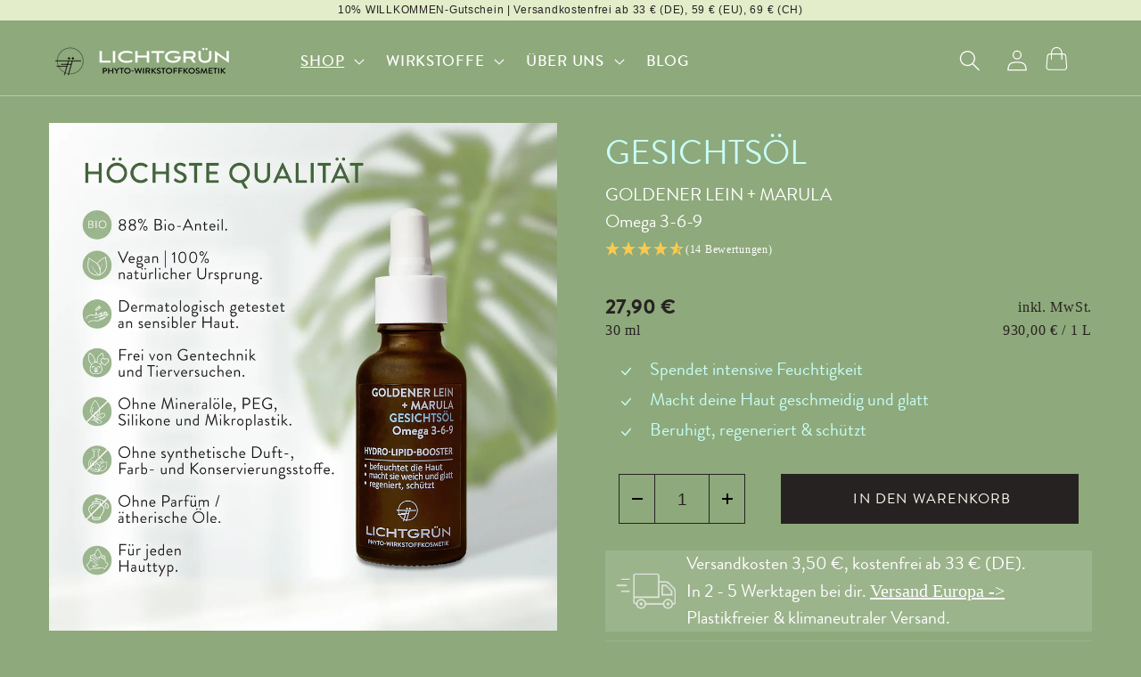

--- FILE ---
content_type: text/html; charset=utf-8
request_url: https://www.lichtgruen-cosmetics.com/products/gesichtsoel
body_size: 86551
content:
<!doctype html>
<html class="no-js" lang="de">
  <head>

    

    

    

    


	<script id="pandectes-rules">   /* PANDECTES-GDPR: DO NOT MODIFY AUTO GENERATED CODE OF THIS SCRIPT */      window.PandectesSettings = {"store":{"plan":"basic","theme":"Lichtgr-n/main","primaryLocale":"de","adminMode":false},"tsPublished":1701189265,"declaration":{"showPurpose":false,"showProvider":false,"declIntroText":"Wir verwenden Cookies, um die Funktionalität der Website zu optimieren, die Leistung zu analysieren und Ihnen ein personalisiertes Erlebnis zu bieten. Einige Cookies sind für den ordnungsgemäßen Betrieb der Website unerlässlich. Diese Cookies können nicht deaktiviert werden. In diesem Fenster können Sie Ihre Präferenzen für Cookies verwalten.","showDateGenerated":true},"language":{"languageMode":"Single","fallbackLanguage":"de","languageDetection":"browser","languagesSupported":[]},"texts":{"managed":{"headerText":{"de":"Wir respektieren deine Privatsphäre"},"consentText":{"de":"Diese Website verwendet Cookies, um Ihnen das beste Erlebnis zu bieten."},"dismissButtonText":{"de":"Okay"},"linkText":{"de":"Mehr erfahren"},"imprintText":{"de":"Impressum"},"preferencesButtonText":{"de":"Einstellungen"},"allowButtonText":{"de":"Annehmen"},"denyButtonText":{"de":"Ablehnen"},"leaveSiteButtonText":{"de":"Diese Seite verlassen"},"cookiePolicyText":{"de":"Cookie-Richtlinie"},"preferencesPopupTitleText":{"de":"Einwilligungseinstellungen verwalten"},"preferencesPopupIntroText":{"de":"Wir verwenden Cookies, um die Funktionalität der Website zu optimieren, die Leistung zu analysieren und Ihnen ein personalisiertes Erlebnis zu bieten. Einige Cookies sind für den ordnungsgemäßen Betrieb der Website unerlässlich. Diese Cookies können nicht deaktiviert werden. In diesem Fenster können Sie Ihre Präferenzen für Cookies verwalten."},"preferencesPopupCloseButtonText":{"de":"Schließen"},"preferencesPopupAcceptAllButtonText":{"de":"Alles Akzeptieren"},"preferencesPopupRejectAllButtonText":{"de":"Alles ablehnen"},"preferencesPopupSaveButtonText":{"de":"Auswahl speichern"},"accessSectionTitleText":{"de":"Datenübertragbarkeit"},"accessSectionParagraphText":{"de":"Sie haben das Recht, jederzeit auf Ihre Daten zuzugreifen."},"rectificationSectionTitleText":{"de":"Datenberichtigung"},"rectificationSectionParagraphText":{"de":"Sie haben das Recht, die Aktualisierung Ihrer Daten zu verlangen, wann immer Sie dies für angemessen halten."},"erasureSectionTitleText":{"de":"Recht auf Vergessenwerden"},"erasureSectionParagraphText":{"de":"Sie haben das Recht, die Löschung aller Ihrer Daten zu verlangen. Danach können Sie nicht mehr auf Ihr Konto zugreifen."},"declIntroText":{"de":"Wir verwenden Cookies, um die Funktionalität der Website zu optimieren, die Leistung zu analysieren und Ihnen ein personalisiertes Erlebnis zu bieten. Einige Cookies sind für den ordnungsgemäßen Betrieb der Website unerlässlich. Diese Cookies können nicht deaktiviert werden. In diesem Fenster können Sie Ihre Präferenzen für Cookies verwalten."}},"categories":{"strictlyNecessaryCookiesTitleText":{"de":"Unbedingt erforderlich"},"functionalityCookiesTitleText":{"de":"Funktionale Cookies"},"performanceCookiesTitleText":{"de":"Performance-Cookies"},"targetingCookiesTitleText":{"de":"Targeting-Cookies"},"unclassifiedCookiesTitleText":{"de":"Unklassifizierte Cookies"},"strictlyNecessaryCookiesDescriptionText":{"de":"Diese Cookies sind unerlässlich, damit Sie sich auf der Website bewegen und ihre Funktionen nutzen können, z. B. den Zugriff auf sichere Bereiche der Website. Ohne diese Cookies kann die Website nicht richtig funktionieren."},"functionalityCookiesDescriptionText":{"de":"Diese Cookies ermöglichen es der Website, verbesserte Funktionalität und Personalisierung bereitzustellen. Sie können von uns oder von Drittanbietern gesetzt werden, deren Dienste wir auf unseren Seiten hinzugefügt haben. Wenn Sie diese Cookies nicht zulassen, funktionieren einige oder alle dieser Dienste möglicherweise nicht richtig."},"performanceCookiesDescriptionText":{"de":"Diese Cookies ermöglichen es uns, die Leistung unserer Website zu überwachen und zu verbessern. Sie ermöglichen es uns beispielsweise, Besuche zu zählen, Verkehrsquellen zu identifizieren und zu sehen, welche Teile der Website am beliebtesten sind."},"targetingCookiesDescriptionText":{"de":"Diese Cookies können von unseren Werbepartnern über unsere Website gesetzt werden. Sie können von diesen Unternehmen verwendet werden, um ein Profil Ihrer Interessen zu erstellen und Ihnen relevante Werbung auf anderen Websites anzuzeigen. Sie speichern keine direkten personenbezogenen Daten, sondern basieren auf der eindeutigen Identifizierung Ihres Browsers und Ihres Internetgeräts. Wenn Sie diese Cookies nicht zulassen, erleben Sie weniger zielgerichtete Werbung."},"unclassifiedCookiesDescriptionText":{"de":"Unklassifizierte Cookies sind Cookies, die wir gerade zusammen mit den Anbietern einzelner Cookies klassifizieren."}},"auto":{"declName":{"de":"Name"},"declPath":{"de":"Weg"},"declType":{"de":"Typ"},"declDomain":{"de":"Domain"},"declPurpose":{"de":"Zweck"},"declProvider":{"de":"Anbieter"},"declRetention":{"de":"Zurückbehaltung"},"declFirstParty":{"de":"First-party"},"declThirdParty":{"de":"Drittanbieter"},"declSeconds":{"de":"Sekunden"},"declMinutes":{"de":"Protokoll"},"declHours":{"de":"Std."},"declDays":{"de":"Tage"},"declMonths":{"de":"Monate"},"declYears":{"de":"Jahre"},"declSession":{"de":"Sitzung"},"cookiesDetailsText":{"de":"Cookie-Details"},"preferencesPopupAlwaysAllowedText":{"de":"Immer erlaubt"},"submitButton":{"de":"einreichen"},"submittingButton":{"de":"Senden..."},"cancelButton":{"de":"Abbrechen"},"guestsSupportInfoText":{"de":"Bitte loggen Sie sich mit Ihrem Kundenkonto ein, um fortzufahren."},"guestsSupportEmailPlaceholder":{"de":"E-Mail-Addresse"},"guestsSupportEmailValidationError":{"de":"Email ist ungültig"},"guestsSupportEmailSuccessTitle":{"de":"Vielen Dank für die Anfrage"},"guestsSupportEmailFailureTitle":{"de":"Ein Problem ist aufgetreten"},"guestsSupportEmailSuccessMessage":{"de":"Wenn Sie als Kunde dieses Shops registriert sind, erhalten Sie in Kürze eine E-Mail mit Anweisungen zum weiteren Vorgehen."},"guestsSupportEmailFailureMessage":{"de":"Ihre Anfrage wurde nicht übermittelt. Bitte versuchen Sie es erneut und wenn das Problem weiterhin besteht, wenden Sie sich an den Shop-Inhaber, um Hilfe zu erhalten."},"confirmationSuccessTitle":{"de":"Ihre Anfrage wurde bestätigt"},"confirmationFailureTitle":{"de":"Ein Problem ist aufgetreten"},"confirmationSuccessMessage":{"de":"Wir werden uns in Kürze zu Ihrem Anliegen bei Ihnen melden."},"confirmationFailureMessage":{"de":"Ihre Anfrage wurde nicht bestätigt. Bitte versuchen Sie es erneut und wenn das Problem weiterhin besteht, wenden Sie sich an den Ladenbesitzer, um Hilfe zu erhalten"},"consentSectionTitleText":{"de":"Ihre Cookie-Einwilligung"},"consentSectionNoConsentText":{"de":"Sie haben der Cookie-Richtlinie dieser Website nicht zugestimmt."},"consentSectionConsentedText":{"de":"Sie haben der Cookie-Richtlinie dieser Website zugestimmt am"},"consentStatus":{"de":"Einwilligungspräferenz"},"consentDate":{"de":"Zustimmungsdatum"},"consentId":{"de":"Einwilligungs-ID"},"consentSectionChangeConsentActionText":{"de":"Einwilligungspräferenz ändern"},"accessSectionGDPRRequestsActionText":{"de":"Anfragen betroffener Personen"},"accessSectionAccountInfoActionText":{"de":"persönliche Daten"},"accessSectionOrdersRecordsActionText":{"de":"Aufträge"},"accessSectionDownloadReportActionText":{"de":"Alles herunterladen"},"rectificationCommentPlaceholder":{"de":"Beschreiben Sie, was Sie aktualisieren möchten"},"rectificationCommentValidationError":{"de":"Kommentar ist erforderlich"},"rectificationSectionEditAccountActionText":{"de":"Fordern Sie ein Update an"},"erasureSectionRequestDeletionActionText":{"de":"Löschung personenbezogener Daten anfordern"}}},"library":{"previewMode":false,"fadeInTimeout":0,"defaultBlocked":7,"showLink":true,"showImprintLink":true,"enabled":true,"cookie":{"name":"_pandectes_gdpr","expiryDays":365,"secure":true,"domain":""},"dismissOnScroll":false,"dismissOnWindowClick":false,"dismissOnTimeout":false,"palette":{"popup":{"background":"#FFFFFF","backgroundForCalculations":{"a":1,"b":255,"g":255,"r":255},"text":"#000000"},"button":{"background":"transparent","backgroundForCalculations":{"a":1,"b":255,"g":255,"r":255},"text":"#000000","textForCalculation":{"a":1,"b":0,"g":0,"r":0},"border":"#000000"}},"content":{"href":"https://lichtgrun-cosmetics.myshopify.com/policies/privacy-policy","imprintHref":"/","close":"&#10005;","target":"","logo":"<img class=\"cc-banner-logo\" height=\"40\" width=\"40\" src=\"https://cdn.shopify.com/s/files/1/0670/0400/6636/t/9/assets/pandectes-logo.png?v=1701189207\" alt=\"LICHTGRÜN\" />"},"window":"<div role=\"dialog\" aria-live=\"polite\" aria-label=\"cookieconsent\" aria-describedby=\"cookieconsent:desc\" id=\"pandectes-banner\" class=\"cc-window-wrapper cc-overlay-wrapper\"><div class=\"pd-cookie-banner-window cc-window {{classes}}\"><!--googleoff: all-->{{children}}<!--googleon: all--></div></div>","compliance":{"opt-both":"<div class=\"cc-compliance cc-highlight\">{{deny}}{{allow}}</div>"},"type":"opt-both","layouts":{"basic":"{{logo}}{{messagelink}}{{compliance}}{{close}}"},"position":"overlay","theme":"wired","revokable":false,"animateRevokable":false,"revokableReset":false,"revokableLogoUrl":"https://cdn.shopify.com/s/files/1/0670/0400/6636/t/9/assets/pandectes-reopen-logo.png?v=1701189206","revokablePlacement":"bottom-left","revokableMarginHorizontal":15,"revokableMarginVertical":15,"static":false,"autoAttach":true,"hasTransition":true,"blacklistPage":[""]},"geolocation":{"brOnly":false,"caOnly":false,"chOnly":false,"euOnly":false,"jpOnly":false,"thOnly":false,"canadaOnly":false,"globalVisibility":true},"dsr":{"guestsSupport":false,"accessSectionDownloadReportAuto":false},"banner":{"resetTs":1699681310,"extraCss":"        .cc-banner-logo {max-width: 24em!important;}    @media(min-width: 768px) {.cc-window.cc-floating{max-width: 24em!important;width: 24em!important;}}    .cc-message, .cc-header, .cc-logo {text-align: left}    .cc-window-wrapper{z-index: 2147483647;-webkit-transition: opacity 1s ease;  transition: opacity 1s ease;}    .cc-window{z-index: 2147483647;font-family: inherit;}    .cc-header{font-family: inherit;}    .pd-cp-ui{font-family: inherit; background-color: #FFFFFF;color:#000000;}    button.pd-cp-btn, a.pd-cp-btn{}    input + .pd-cp-preferences-slider{background-color: rgba(0, 0, 0, 0.3)}    .pd-cp-scrolling-section::-webkit-scrollbar{background-color: rgba(0, 0, 0, 0.3)}    input:checked + .pd-cp-preferences-slider{background-color: rgba(0, 0, 0, 1)}    .pd-cp-scrolling-section::-webkit-scrollbar-thumb {background-color: rgba(0, 0, 0, 1)}    .pd-cp-ui-close{color:#000000;}    .pd-cp-preferences-slider:before{background-color: #FFFFFF}    .pd-cp-title:before {border-color: #000000!important}    .pd-cp-preferences-slider{background-color:#000000}    .pd-cp-toggle{color:#000000!important}    @media(max-width:699px) {.pd-cp-ui-close-top svg {fill: #000000}}    .pd-cp-toggle:hover,.pd-cp-toggle:visited,.pd-cp-toggle:active{color:#000000!important}    .pd-cookie-banner-window {box-shadow: 0 0 18px rgb(0 0 0 / 20%);}  ","customJavascript":null,"showPoweredBy":false,"hybridStrict":false,"cookiesBlockedByDefault":"7","isActive":true,"implicitSavePreferences":false,"cookieIcon":false,"blockBots":false,"showCookiesDetails":true,"hasTransition":true,"blockingPage":false,"showOnlyLandingPage":false,"leaveSiteUrl":"https://www.google.com","linkRespectStoreLang":false},"cookies":{"0":[{"name":"keep_alive","domain":"lichtgrun-cosmetics.myshopify.com","path":"/","provider":"Shopify","firstParty":true,"retention":"1 day(s)","expires":1,"unit":"declSession","purpose":{"de":"Wird im Zusammenhang mit der Käuferlokalisierung verwendet."}},{"name":"secure_customer_sig","domain":"lichtgrun-cosmetics.myshopify.com","path":"/","provider":"Shopify","firstParty":true,"retention":"1 day(s)","expires":1,"unit":"declSession","purpose":{"de":"Wird im Zusammenhang mit dem Kundenlogin verwendet."}},{"name":"localization","domain":"lichtgrun-cosmetics.myshopify.com","path":"/","provider":"Shopify","firstParty":true,"retention":"1 day(s)","expires":1,"unit":"declSession","purpose":{"de":"Lokalisierung von Shopify-Shops"}},{"name":"_cmp_a","domain":".lichtgrun-cosmetics.myshopify.com","path":"/","provider":"Shopify","firstParty":true,"retention":"1 day(s)","expires":1,"unit":"declSession","purpose":{"de":"Wird zum Verwalten der Datenschutzeinstellungen des Kunden verwendet."}}],"1":[],"2":[{"name":"_shopify_y","domain":".lichtgrun-cosmetics.myshopify.com","path":"/","provider":"Shopify","firstParty":true,"retention":"1 day(s)","expires":1,"unit":"declSession","purpose":{"de":"Shopify-Analysen."}},{"name":"_shopify_s","domain":".lichtgrun-cosmetics.myshopify.com","path":"/","provider":"Shopify","firstParty":true,"retention":"1 day(s)","expires":1,"unit":"declSession","purpose":{"de":"Shopify-Analysen."}},{"name":"_orig_referrer","domain":".lichtgrun-cosmetics.myshopify.com","path":"/","provider":"Shopify","firstParty":true,"retention":"1 day(s)","expires":1,"unit":"declSession","purpose":{"de":"Verfolgt Zielseiten."}},{"name":"_landing_page","domain":".lichtgrun-cosmetics.myshopify.com","path":"/","provider":"Shopify","firstParty":true,"retention":"1 day(s)","expires":1,"unit":"declSession","purpose":{"de":"Verfolgt Zielseiten."}}],"4":[],"8":[]},"blocker":{"isActive":false,"googleConsentMode":{"id":"","analyticsId":"","isActive":false,"adStorageCategory":4,"analyticsStorageCategory":2,"personalizationStorageCategory":1,"functionalityStorageCategory":1,"customEvent":true,"securityStorageCategory":0,"redactData":true,"urlPassthrough":false},"facebookPixel":{"id":"","isActive":false,"ldu":false},"rakuten":{"isActive":false,"cmp":false,"ccpa":false},"gpcIsActive":false,"defaultBlocked":7,"patterns":{"whiteList":[],"blackList":{"1":[],"2":[],"4":[],"8":[]},"iframesWhiteList":[],"iframesBlackList":{"1":[],"2":[],"4":[],"8":[]},"beaconsWhiteList":[],"beaconsBlackList":{"1":[],"2":[],"4":[],"8":[]}}}}      !function(){"use strict";window.PandectesRules=window.PandectesRules||{},window.PandectesRules.manualBlacklist={1:[],2:[],4:[]},window.PandectesRules.blacklistedIFrames={1:[],2:[],4:[]},window.PandectesRules.blacklistedCss={1:[],2:[],4:[]},window.PandectesRules.blacklistedBeacons={1:[],2:[],4:[]};var e="javascript/blocked",t="_pandectes_gdpr";function n(e){return new RegExp(e.replace(/[/\\.+?$()]/g,"\\$&").replace("*","(.*)"))}var r=function(e){try{return JSON.parse(e)}catch(e){return!1}},a=function(e){var t=arguments.length>1&&void 0!==arguments[1]?arguments[1]:"log",n=new URLSearchParams(window.location.search);n.get("log")&&console[t]("PandectesRules: ".concat(e))};function i(e,t){var n=Object.keys(e);if(Object.getOwnPropertySymbols){var r=Object.getOwnPropertySymbols(e);t&&(r=r.filter((function(t){return Object.getOwnPropertyDescriptor(e,t).enumerable}))),n.push.apply(n,r)}return n}function s(e){for(var t=1;t<arguments.length;t++){var n=null!=arguments[t]?arguments[t]:{};t%2?i(Object(n),!0).forEach((function(t){o(e,t,n[t])})):Object.getOwnPropertyDescriptors?Object.defineProperties(e,Object.getOwnPropertyDescriptors(n)):i(Object(n)).forEach((function(t){Object.defineProperty(e,t,Object.getOwnPropertyDescriptor(n,t))}))}return e}function o(e,t,n){return t in e?Object.defineProperty(e,t,{value:n,enumerable:!0,configurable:!0,writable:!0}):e[t]=n,e}function c(e,t){return function(e){if(Array.isArray(e))return e}(e)||function(e,t){var n=null==e?null:"undefined"!=typeof Symbol&&e[Symbol.iterator]||e["@@iterator"];if(null==n)return;var r,a,i=[],s=!0,o=!1;try{for(n=n.call(e);!(s=(r=n.next()).done)&&(i.push(r.value),!t||i.length!==t);s=!0);}catch(e){o=!0,a=e}finally{try{s||null==n.return||n.return()}finally{if(o)throw a}}return i}(e,t)||u(e,t)||function(){throw new TypeError("Invalid attempt to destructure non-iterable instance.\nIn order to be iterable, non-array objects must have a [Symbol.iterator]() method.")}()}function l(e){return function(e){if(Array.isArray(e))return d(e)}(e)||function(e){if("undefined"!=typeof Symbol&&null!=e[Symbol.iterator]||null!=e["@@iterator"])return Array.from(e)}(e)||u(e)||function(){throw new TypeError("Invalid attempt to spread non-iterable instance.\nIn order to be iterable, non-array objects must have a [Symbol.iterator]() method.")}()}function u(e,t){if(e){if("string"==typeof e)return d(e,t);var n=Object.prototype.toString.call(e).slice(8,-1);return"Object"===n&&e.constructor&&(n=e.constructor.name),"Map"===n||"Set"===n?Array.from(e):"Arguments"===n||/^(?:Ui|I)nt(?:8|16|32)(?:Clamped)?Array$/.test(n)?d(e,t):void 0}}function d(e,t){(null==t||t>e.length)&&(t=e.length);for(var n=0,r=new Array(t);n<t;n++)r[n]=e[n];return r}var f=!(void 0===window.dataLayer||!Array.isArray(window.dataLayer)||!window.dataLayer.some((function(e){return"pandectes_full_scan"===e.event})));a("userAgent -> ".concat(window.navigator.userAgent.substring(0,50)));var p=function(){var e,n=arguments.length>0&&void 0!==arguments[0]?arguments[0]:t,a="; "+document.cookie,i=a.split("; "+n+"=");if(i.length<2)e={};else{var s=i.pop(),o=s.split(";");e=window.atob(o.shift())}var c=r(e);return!1!==c?c:e}(),g=window.PandectesSettings,y=g.banner.isActive,h=g.blocker.defaultBlocked,m=p&&null!==p.preferences&&void 0!==p.preferences?p.preferences:null,w=f?0:y?null===m?h:m:0,v={1:0==(1&w),2:0==(2&w),4:0==(4&w)},b=window.PandectesSettings.blocker.patterns,k=b.blackList,L=b.whiteList,S=b.iframesBlackList,P=b.iframesWhiteList,A=b.beaconsBlackList,C=b.beaconsWhiteList,_={blackList:[],whiteList:[],iframesBlackList:{1:[],2:[],4:[],8:[]},iframesWhiteList:[],beaconsBlackList:{1:[],2:[],4:[],8:[]},beaconsWhiteList:[]};[1,2,4].map((function(e){var t;v[e]||((t=_.blackList).push.apply(t,l(k[e].length?k[e].map(n):[])),_.iframesBlackList[e]=S[e].length?S[e].map(n):[],_.beaconsBlackList[e]=A[e].length?A[e].map(n):[])})),_.whiteList=L.length?L.map(n):[],_.iframesWhiteList=P.length?P.map(n):[],_.beaconsWhiteList=C.length?C.map(n):[];var B={scripts:[],iframes:{1:[],2:[],4:[]},beacons:{1:[],2:[],4:[]},css:{1:[],2:[],4:[]}},E=function(t,n){return t&&(!n||n!==e)&&(!_.blackList||_.blackList.some((function(e){return e.test(t)})))&&(!_.whiteList||_.whiteList.every((function(e){return!e.test(t)})))},O=function(e){var t=e.getAttribute("src");return _.blackList&&_.blackList.every((function(e){return!e.test(t)}))||_.whiteList&&_.whiteList.some((function(e){return e.test(t)}))},I=function(e,t){var n=_.iframesBlackList[t],r=_.iframesWhiteList;return e&&(!n||n.some((function(t){return t.test(e)})))&&(!r||r.every((function(t){return!t.test(e)})))},j=function(e,t){var n=_.beaconsBlackList[t],r=_.beaconsWhiteList;return e&&(!n||n.some((function(t){return t.test(e)})))&&(!r||r.every((function(t){return!t.test(e)})))},R=new MutationObserver((function(e){for(var t=0;t<e.length;t++)for(var n=e[t].addedNodes,r=0;r<n.length;r++){var a=n[r],i=a.dataset&&a.dataset.cookiecategory;if(1===a.nodeType&&"LINK"===a.tagName){var s=a.dataset&&a.dataset.href;if(s&&i)switch(i){case"functionality":case"C0001":B.css[1].push(s);break;case"performance":case"C0002":B.css[2].push(s);break;case"targeting":case"C0003":B.css[4].push(s)}}}})),T=new MutationObserver((function(t){for(var n=0;n<t.length;n++)for(var r=t[n].addedNodes,a=function(t){var n=r[t],a=n.src||n.dataset&&n.dataset.src,i=n.dataset&&n.dataset.cookiecategory;if(1===n.nodeType&&"IFRAME"===n.tagName){if(a){var s=!1;I(a,1)||"functionality"===i||"C0001"===i?(s=!0,B.iframes[1].push(a)):I(a,2)||"performance"===i||"C0002"===i?(s=!0,B.iframes[2].push(a)):(I(a,4)||"targeting"===i||"C0003"===i)&&(s=!0,B.iframes[4].push(a)),s&&(n.removeAttribute("src"),n.setAttribute("data-src",a))}}else if(1===n.nodeType&&"IMG"===n.tagName){if(a){var o=!1;j(a,1)?(o=!0,B.beacons[1].push(a)):j(a,2)?(o=!0,B.beacons[2].push(a)):j(a,4)&&(o=!0,B.beacons[4].push(a)),o&&(n.removeAttribute("src"),n.setAttribute("data-src",a))}}else if(1===n.nodeType&&"LINK"===n.tagName){var c=n.dataset&&n.dataset.href;if(c&&i)switch(i){case"functionality":case"C0001":B.css[1].push(c);break;case"performance":case"C0002":B.css[2].push(c);break;case"targeting":case"C0003":B.css[4].push(c)}}else if(1===n.nodeType&&"SCRIPT"===n.tagName){var l=n.type,u=!1;if(E(a,l))u=!0;else if(a&&i)switch(i){case"functionality":case"C0001":u=!0,window.PandectesRules.manualBlacklist[1].push(a);break;case"performance":case"C0002":u=!0,window.PandectesRules.manualBlacklist[2].push(a);break;case"targeting":case"C0003":u=!0,window.PandectesRules.manualBlacklist[4].push(a)}if(u){B.scripts.push([n,l]),n.type=e;n.addEventListener("beforescriptexecute",(function t(r){n.getAttribute("type")===e&&r.preventDefault(),n.removeEventListener("beforescriptexecute",t)})),n.parentElement&&n.parentElement.removeChild(n)}}},i=0;i<r.length;i++)a(i)})),x=document.createElement,N={src:Object.getOwnPropertyDescriptor(HTMLScriptElement.prototype,"src"),type:Object.getOwnPropertyDescriptor(HTMLScriptElement.prototype,"type")};window.PandectesRules.unblockCss=function(e){var t=B.css[e]||[];t.length&&a("Unblocking CSS for ".concat(e)),t.forEach((function(e){var t=document.querySelector('link[data-href^="'.concat(e,'"]'));t.removeAttribute("data-href"),t.href=e})),B.css[e]=[]},window.PandectesRules.unblockIFrames=function(e){var t=B.iframes[e]||[];t.length&&a("Unblocking IFrames for ".concat(e)),_.iframesBlackList[e]=[],t.forEach((function(e){var t=document.querySelector('iframe[data-src^="'.concat(e,'"]'));t.removeAttribute("data-src"),t.src=e})),B.iframes[e]=[]},window.PandectesRules.unblockBeacons=function(e){var t=B.beacons[e]||[];t.length&&a("Unblocking Beacons for ".concat(e)),_.beaconsBlackList[e]=[],t.forEach((function(e){var t=document.querySelector('img[data-src^="'.concat(e,'"]'));t.removeAttribute("data-src"),t.src=e})),B.beacons[e]=[]},window.PandectesRules.unblockInlineScripts=function(e){var t=1===e?"functionality":2===e?"performance":"targeting";document.querySelectorAll('script[type="javascript/blocked"][data-cookiecategory="'.concat(t,'"]')).forEach((function(e){var t=e.textContent;e.parentNode.removeChild(e);var n=document.createElement("script");n.type="text/javascript",n.textContent=t,document.body.appendChild(n)}))},window.PandectesRules.unblock=function(t){t.length<1?(_.blackList=[],_.whiteList=[],_.iframesBlackList=[],_.iframesWhiteList=[]):(_.blackList&&(_.blackList=_.blackList.filter((function(e){return t.every((function(t){return"string"==typeof t?!e.test(t):t instanceof RegExp?e.toString()!==t.toString():void 0}))}))),_.whiteList&&(_.whiteList=[].concat(l(_.whiteList),l(t.map((function(e){if("string"==typeof e){var t=".*"+n(e)+".*";if(_.whiteList.every((function(e){return e.toString()!==t.toString()})))return new RegExp(t)}else if(e instanceof RegExp&&_.whiteList.every((function(t){return t.toString()!==e.toString()})))return e;return null})).filter(Boolean)))));for(var r=document.querySelectorAll('script[type="'.concat(e,'"]')),i=0;i<r.length;i++){var s=r[i];O(s)&&(B.scripts.push([s,"application/javascript"]),s.parentElement.removeChild(s))}var o=0;l(B.scripts).forEach((function(e,t){var n=c(e,2),r=n[0],a=n[1];if(O(r)){for(var i=document.createElement("script"),s=0;s<r.attributes.length;s++){var l=r.attributes[s];"src"!==l.name&&"type"!==l.name&&i.setAttribute(l.name,r.attributes[s].value)}i.setAttribute("src",r.src),i.setAttribute("type",a||"application/javascript"),document.head.appendChild(i),B.scripts.splice(t-o,1),o++}})),0==_.blackList.length&&0===_.iframesBlackList[1].length&&0===_.iframesBlackList[2].length&&0===_.iframesBlackList[4].length&&0===_.beaconsBlackList[1].length&&0===_.beaconsBlackList[2].length&&0===_.beaconsBlackList[4].length&&(a("Disconnecting observers"),T.disconnect(),R.disconnect())};var M,D,W=window.PandectesSettings.store.adminMode,F=window.PandectesSettings.blocker;M=function(){!function(){var e=window.Shopify.trackingConsent;try{var t=W&&!window.Shopify.AdminBarInjector,n={preferences:0==(1&w)||f||t,analytics:0==(2&w)||f||t,marketing:0==(4&w)||f||t};e.firstPartyMarketingAllowed()===n.marketing&&e.analyticsProcessingAllowed()===n.analytics&&e.preferencesProcessingAllowed()===n.preferences||e.setTrackingConsent(n,(function(e){e&&e.error?a("Shopify.customerPrivacy API - failed to setTrackingConsent"):a("Shopify.customerPrivacy API - setTrackingConsent(".concat(JSON.stringify(n),")"))}))}catch(e){a("Shopify.customerPrivacy API - exception")}}(),function(){var e=window.Shopify.trackingConsent,t=e.currentVisitorConsent();if(F.gpcIsActive&&"CCPA"===e.getRegulation()&&"no"===t.gpc&&"yes"!==t.sale_of_data){var n={sale_of_data:!1};e.setTrackingConsent(n,(function(e){e&&e.error?a("Shopify.customerPrivacy API - failed to setTrackingConsent({".concat(JSON.stringify(n),")")):a("Shopify.customerPrivacy API - setTrackingConsent(".concat(JSON.stringify(n),")"))}))}}()},D=null,window.Shopify&&window.Shopify.loadFeatures&&window.Shopify.trackingConsent?M():D=setInterval((function(){window.Shopify&&window.Shopify.loadFeatures&&(clearInterval(D),window.Shopify.loadFeatures([{name:"consent-tracking-api",version:"0.1"}],(function(e){e?a("Shopify.customerPrivacy API - failed to load"):(a("Shopify.customerPrivacy API - loaded"),M())})))}),10);var z=window.PandectesSettings,U=z.banner.isActive,q=z.blocker.googleConsentMode,J=q.isActive,H=q.customEvent,$=q.redactData,G=q.urlPassthrough,K=q.adStorageCategory,V=q.analyticsStorageCategory,Y=q.functionalityStorageCategory,Q=q.personalizationStorageCategory,X=q.securityStorageCategory;function Z(){window.dataLayer.push(arguments)}window.dataLayer=window.dataLayer||[];var ee,te,ne={hasInitialized:!1,ads_data_redaction:!1,url_passthrough:!1,storage:{ad_storage:"granted",analytics_storage:"granted",functionality_storage:"granted",personalization_storage:"granted",security_storage:"granted",wait_for_update:500}};if(U&&J){var re=0==(w&K)?"granted":"denied",ae=0==(w&V)?"granted":"denied",ie=0==(w&Y)?"granted":"denied",se=0==(w&Q)?"granted":"denied",oe=0==(w&X)?"granted":"denied";ne.hasInitialized=!0,ne.ads_data_redaction="denied"===re&&$,ne.url_passthrough=G,ne.storage.ad_storage=re,ne.storage.analytics_storage=ae,ne.storage.functionality_storage=ie,ne.storage.personalization_storage=se,ne.storage.security_storage=oe,ne.ads_data_redaction&&Z("set","ads_data_redaction",ne.ads_data_redaction),ne.url_passthrough&&Z("set","url_passthrough",ne.url_passthrough),Z("consent","default",ne.storage),a("Google consent mode initialized")}U&&H&&(te=7===(ee=w)?"deny":0===ee?"allow":"mixed",window.dataLayer.push({event:"Pandectes_Consent_Update",pandectes_status:te,pandectes_categories:{C0000:"allow",C0001:v[1]?"allow":"deny",C0002:v[2]?"allow":"deny",C0003:v[4]?"allow":"deny"}}),a("PandectesCustomEvent pushed to the dataLayer")),window.PandectesRules.gcm=ne;var ce=window.PandectesSettings,le=ce.banner.isActive,ue=ce.blocker.isActive;a("Blocker -> "+(ue?"Active":"Inactive")),a("Banner -> "+(le?"Active":"Inactive")),a("ActualPrefs -> "+w);var de=null===m&&/\/checkouts\//.test(window.location.pathname);0!==w&&!1===f&&ue&&!de?(a("Blocker will execute"),document.createElement=function(){for(var t=arguments.length,n=new Array(t),r=0;r<t;r++)n[r]=arguments[r];if("script"!==n[0].toLowerCase())return x.bind?x.bind(document).apply(void 0,n):x;var a=x.bind(document).apply(void 0,n);try{Object.defineProperties(a,{src:s(s({},N.src),{},{set:function(t){E(t,a.type)&&N.type.set.call(this,e),N.src.set.call(this,t)}}),type:s(s({},N.type),{},{get:function(){var t=N.type.get.call(this);return t===e||E(this.src,t)?null:t},set:function(t){var n=E(a.src,a.type)?e:t;N.type.set.call(this,n)}})}),a.setAttribute=function(t,n){if("type"===t){var r=E(a.src,a.type)?e:n;N.type.set.call(a,r)}else"src"===t?(E(n,a.type)&&N.type.set.call(a,e),N.src.set.call(a,n)):HTMLScriptElement.prototype.setAttribute.call(a,t,n)}}catch(e){console.warn("Yett: unable to prevent script execution for script src ",a.src,".\n",'A likely cause would be because you are using a third-party browser extension that monkey patches the "document.createElement" function.')}return a},T.observe(document.documentElement,{childList:!0,subtree:!0}),R.observe(document.documentElement,{childList:!0,subtree:!0})):a("Blocker will not execute")}();
</script>
	
	
	
    <meta charset="utf-8">
    <meta http-equiv="X-UA-Compatible" content="IE=edge">
    <meta name="viewport" content="width=device-width,initial-scale=1">
    <meta name="theme-color" content="">
    <link rel="canonical" href="https://www.lichtgruen-cosmetics.com/products/gesichtsoel"><link rel="icon" type="image/png" href="//www.lichtgruen-cosmetics.com/cdn/shop/files/lichtgruen-cosmetics-icon.png?crop=center&height=32&v=1701851130&width=32"><link rel="preconnect" href="https://fonts.shopifycdn.com" crossorigin><link rel="dns-prefetch" href="https://cdn.shopify.com">
    <link rel="preload" href="https://cdn.shopify.com/s/files/1/0670/0400/6636/files/BrandonGrotesque-Bold.woff2?" as="font" type="font/woff2" crossorigin="anonymous">
    <link rel="preload" href="https://cdn.shopify.com/s/files/1/0670/0400/6636/files/BrandonGrotesque-Medium.woff2?" as="font" type="font/woff2" crossorigin="anonymous">
    <link rel="preload" href="https://cdn.shopify.com/s/files/1/0670/0400/6636/files/BrandonGrotesque-Regular.woff2" as="font" type="font/woff2" crossorigin="anonymous">
    <title>
      Bio Gesichtsöl für natürliche Schönheit | LICHTGRÜN Cosmetics
</title>
    
      <meta name="description" content="Unser Omega-3-6-9 Gesichtsöl verleiht deiner Haut Geschmeidigkeit und natürlichen Glow. Jetzt kaufen und deine Haut gesund verwöhnen!">
    
    

<meta property="og:site_name" content="LICHTGRÜN">
<meta property="og:url" content="https://www.lichtgruen-cosmetics.com/products/gesichtsoel">
<meta property="og:title" content="Bio Gesichtsöl für natürliche Schönheit | LICHTGRÜN Cosmetics">
<meta property="og:type" content="product">
<meta property="og:description" content="Unser Omega-3-6-9 Gesichtsöl verleiht deiner Haut Geschmeidigkeit und natürlichen Glow. Jetzt kaufen und deine Haut gesund verwöhnen!"><meta property="og:image" content="http://www.lichtgruen-cosmetics.com/cdn/shop/files/3_Gesichtsoel3.webp?v=1764500661">
  <meta property="og:image:secure_url" content="https://www.lichtgruen-cosmetics.com/cdn/shop/files/3_Gesichtsoel3.webp?v=1764500661">
  <meta property="og:image:width" content="2500">
  <meta property="og:image:height" content="2500"><meta property="og:price:amount" content="27,90">
  <meta property="og:price:currency" content="EUR"><meta name="twitter:card" content="summary_large_image">
<meta name="twitter:title" content="Bio Gesichtsöl für natürliche Schönheit | LICHTGRÜN Cosmetics">
<meta name="twitter:description" content="Unser Omega-3-6-9 Gesichtsöl verleiht deiner Haut Geschmeidigkeit und natürlichen Glow. Jetzt kaufen und deine Haut gesund verwöhnen!">

    <script src="https://code.jquery.com/jquery-2.2.4.min.js" integrity="sha256-BbhdlvQf/xTY9gja0Dq3HiwQF8LaCRTXxZKRutelT44=" crossorigin="anonymous"></script>
    
    
    <script src="//www.lichtgruen-cosmetics.com/cdn/shop/t/9/assets/constants.js?v=58251544750838685771701189214" defer="defer"></script>
    <script src="//www.lichtgruen-cosmetics.com/cdn/shop/t/9/assets/pubsub.js?v=158357773527763999511701189205" defer="defer"></script>
    <script src="//www.lichtgruen-cosmetics.com/cdn/shop/t/9/assets/global.js?v=54939145903281508041701189206" defer="defer"></script><script src="//www.lichtgruen-cosmetics.com/cdn/shop/t/9/assets/animations.js?v=88693664871331136111701189206" defer="defer"></script><style>
@font-face {
  font-family: "Brandon Grotesque-Bold";
  font-display: swap;
  src: url('https://cdn.shopify.com/s/files/1/0670/0400/6636/files/BrandonGrotesque-Bold.woff?v=1698386681') format("woff"),
       url('https://cdn.shopify.com/s/files/1/0670/0400/6636/files/BrandonGrotesque-Bold.woff2?v=1698386680') format("woff2"),
       url('https://cdn.shopify.com/s/files/1/0670/0400/6636/files/BrandonGrotesque-Bold.ttf?v=1698822891') format("truetype"),
   }

  @font-face {
  font-family: "Brandon Grotesque-Medium";
  font-display: swap;
  src: url('https://cdn.shopify.com/s/files/1/0670/0400/6636/files/BrandonGrotesque-Medium.woff?v=1698386680') format("woff"),
       url('https://cdn.shopify.com/s/files/1/0670/0400/6636/files/BrandonGrotesque-Medium.woff2?v=1698386680') format("woff2"),
       url('https://cdn.shopify.com/s/files/1/0670/0400/6636/files/BrandonGrotesque-Medium.ttf?v=1698822891') format("truetype"),
    }

  @font-face {
  font-family: "Brandon Grotesque-Regular";
  font-display: swap;
  src: url('https://cdn.shopify.com/s/files/1/0670/0400/6636/files/BrandonGrotesque-Regular.woff?v=1698386681') format("woff"),
       url('https://cdn.shopify.com/s/files/1/0670/0400/6636/files/BrandonGrotesque-Regular.woff2?v=1698386680') format("woff2"),
       url('https://cdn.shopify.com/s/files/1/0670/0400/6636/files/BrandonGrotesque-Regular.ttf?v=1698822891') format("truetype"),
   }
</style> 
    <script>window.performance && window.performance.mark && window.performance.mark('shopify.content_for_header.start');</script><meta name="facebook-domain-verification" content="ggzdz0cjptc1zje9jqmvunhr9o9urn">
<meta id="shopify-digital-wallet" name="shopify-digital-wallet" content="/67004006636/digital_wallets/dialog">
<meta name="shopify-requires-components" content="true" product-ids="8664814158060">
<meta name="shopify-checkout-api-token" content="da53cd4b38f029e8efe0b35091984d6e">
<meta id="in-context-paypal-metadata" data-shop-id="67004006636" data-venmo-supported="false" data-environment="production" data-locale="de_DE" data-paypal-v4="true" data-currency="EUR">
<link rel="alternate" type="application/json+oembed" href="https://www.lichtgruen-cosmetics.com/products/gesichtsoel.oembed">
<script async="async" src="/checkouts/internal/preloads.js?locale=de-DE"></script>
<link rel="preconnect" href="https://shop.app" crossorigin="anonymous">
<script async="async" src="https://shop.app/checkouts/internal/preloads.js?locale=de-DE&shop_id=67004006636" crossorigin="anonymous"></script>
<script id="apple-pay-shop-capabilities" type="application/json">{"shopId":67004006636,"countryCode":"DE","currencyCode":"EUR","merchantCapabilities":["supports3DS"],"merchantId":"gid:\/\/shopify\/Shop\/67004006636","merchantName":"LICHTGRÜN","requiredBillingContactFields":["postalAddress","email"],"requiredShippingContactFields":["postalAddress","email"],"shippingType":"shipping","supportedNetworks":["visa","maestro","masterCard"],"total":{"type":"pending","label":"LICHTGRÜN","amount":"1.00"},"shopifyPaymentsEnabled":true,"supportsSubscriptions":true}</script>
<script id="shopify-features" type="application/json">{"accessToken":"da53cd4b38f029e8efe0b35091984d6e","betas":["rich-media-storefront-analytics"],"domain":"www.lichtgruen-cosmetics.com","predictiveSearch":true,"shopId":67004006636,"locale":"de"}</script>
<script>var Shopify = Shopify || {};
Shopify.shop = "lichtgrun-cosmetics.myshopify.com";
Shopify.locale = "de";
Shopify.currency = {"active":"EUR","rate":"1.0"};
Shopify.country = "DE";
Shopify.theme = {"name":"Lichtgr-n\/main","id":138175873260,"schema_name":"Dawn","schema_version":"11.0.0","theme_store_id":null,"role":"main"};
Shopify.theme.handle = "null";
Shopify.theme.style = {"id":null,"handle":null};
Shopify.cdnHost = "www.lichtgruen-cosmetics.com/cdn";
Shopify.routes = Shopify.routes || {};
Shopify.routes.root = "/";</script>
<script type="module">!function(o){(o.Shopify=o.Shopify||{}).modules=!0}(window);</script>
<script>!function(o){function n(){var o=[];function n(){o.push(Array.prototype.slice.apply(arguments))}return n.q=o,n}var t=o.Shopify=o.Shopify||{};t.loadFeatures=n(),t.autoloadFeatures=n()}(window);</script>
<script>
  window.ShopifyPay = window.ShopifyPay || {};
  window.ShopifyPay.apiHost = "shop.app\/pay";
  window.ShopifyPay.redirectState = null;
</script>
<script id="shop-js-analytics" type="application/json">{"pageType":"product"}</script>
<script defer="defer" async type="module" src="//www.lichtgruen-cosmetics.com/cdn/shopifycloud/shop-js/modules/v2/client.init-shop-cart-sync_kxAhZfSm.de.esm.js"></script>
<script defer="defer" async type="module" src="//www.lichtgruen-cosmetics.com/cdn/shopifycloud/shop-js/modules/v2/chunk.common_5BMd6ono.esm.js"></script>
<script type="module">
  await import("//www.lichtgruen-cosmetics.com/cdn/shopifycloud/shop-js/modules/v2/client.init-shop-cart-sync_kxAhZfSm.de.esm.js");
await import("//www.lichtgruen-cosmetics.com/cdn/shopifycloud/shop-js/modules/v2/chunk.common_5BMd6ono.esm.js");

  window.Shopify.SignInWithShop?.initShopCartSync?.({"fedCMEnabled":true,"windoidEnabled":true});

</script>
<script>
  window.Shopify = window.Shopify || {};
  if (!window.Shopify.featureAssets) window.Shopify.featureAssets = {};
  window.Shopify.featureAssets['shop-js'] = {"shop-cart-sync":["modules/v2/client.shop-cart-sync_81xuAXRO.de.esm.js","modules/v2/chunk.common_5BMd6ono.esm.js"],"init-fed-cm":["modules/v2/client.init-fed-cm_B2l2C8gd.de.esm.js","modules/v2/chunk.common_5BMd6ono.esm.js"],"shop-button":["modules/v2/client.shop-button_DteRmTIv.de.esm.js","modules/v2/chunk.common_5BMd6ono.esm.js"],"init-windoid":["modules/v2/client.init-windoid_BrVTPDHy.de.esm.js","modules/v2/chunk.common_5BMd6ono.esm.js"],"shop-cash-offers":["modules/v2/client.shop-cash-offers_uZhaqfcC.de.esm.js","modules/v2/chunk.common_5BMd6ono.esm.js","modules/v2/chunk.modal_DhTZgVSk.esm.js"],"shop-toast-manager":["modules/v2/client.shop-toast-manager_lTRStNPf.de.esm.js","modules/v2/chunk.common_5BMd6ono.esm.js"],"init-shop-email-lookup-coordinator":["modules/v2/client.init-shop-email-lookup-coordinator_BhyMm2Vh.de.esm.js","modules/v2/chunk.common_5BMd6ono.esm.js"],"pay-button":["modules/v2/client.pay-button_uIj7-e2V.de.esm.js","modules/v2/chunk.common_5BMd6ono.esm.js"],"avatar":["modules/v2/client.avatar_BTnouDA3.de.esm.js"],"init-shop-cart-sync":["modules/v2/client.init-shop-cart-sync_kxAhZfSm.de.esm.js","modules/v2/chunk.common_5BMd6ono.esm.js"],"shop-login-button":["modules/v2/client.shop-login-button_hqVUT9QF.de.esm.js","modules/v2/chunk.common_5BMd6ono.esm.js","modules/v2/chunk.modal_DhTZgVSk.esm.js"],"init-customer-accounts-sign-up":["modules/v2/client.init-customer-accounts-sign-up_0Oyvgx7Z.de.esm.js","modules/v2/client.shop-login-button_hqVUT9QF.de.esm.js","modules/v2/chunk.common_5BMd6ono.esm.js","modules/v2/chunk.modal_DhTZgVSk.esm.js"],"init-shop-for-new-customer-accounts":["modules/v2/client.init-shop-for-new-customer-accounts_DojLPa1w.de.esm.js","modules/v2/client.shop-login-button_hqVUT9QF.de.esm.js","modules/v2/chunk.common_5BMd6ono.esm.js","modules/v2/chunk.modal_DhTZgVSk.esm.js"],"init-customer-accounts":["modules/v2/client.init-customer-accounts_DWlFj6gc.de.esm.js","modules/v2/client.shop-login-button_hqVUT9QF.de.esm.js","modules/v2/chunk.common_5BMd6ono.esm.js","modules/v2/chunk.modal_DhTZgVSk.esm.js"],"shop-follow-button":["modules/v2/client.shop-follow-button_BEIcZOGj.de.esm.js","modules/v2/chunk.common_5BMd6ono.esm.js","modules/v2/chunk.modal_DhTZgVSk.esm.js"],"lead-capture":["modules/v2/client.lead-capture_BSpzCmmh.de.esm.js","modules/v2/chunk.common_5BMd6ono.esm.js","modules/v2/chunk.modal_DhTZgVSk.esm.js"],"checkout-modal":["modules/v2/client.checkout-modal_8HiTfxyj.de.esm.js","modules/v2/chunk.common_5BMd6ono.esm.js","modules/v2/chunk.modal_DhTZgVSk.esm.js"],"shop-login":["modules/v2/client.shop-login_Fe0VhLV0.de.esm.js","modules/v2/chunk.common_5BMd6ono.esm.js","modules/v2/chunk.modal_DhTZgVSk.esm.js"],"payment-terms":["modules/v2/client.payment-terms_C8PkVPzh.de.esm.js","modules/v2/chunk.common_5BMd6ono.esm.js","modules/v2/chunk.modal_DhTZgVSk.esm.js"]};
</script>
<script>(function() {
  var isLoaded = false;
  function asyncLoad() {
    if (isLoaded) return;
    isLoaded = true;
    var urls = ["https:\/\/d2badvwg0mti9p.cloudfront.net\/script.js?shop=lichtgrun-cosmetics.myshopify.com\u0026shop=lichtgrun-cosmetics.myshopify.com","https:\/\/cdn.hextom.com\/js\/quickannouncementbar.js?shop=lichtgrun-cosmetics.myshopify.com"];
    for (var i = 0; i < urls.length; i++) {
      var s = document.createElement('script');
      s.type = 'text/javascript';
      s.async = true;
      s.src = urls[i];
      var x = document.getElementsByTagName('script')[0];
      x.parentNode.insertBefore(s, x);
    }
  };
  if(window.attachEvent) {
    window.attachEvent('onload', asyncLoad);
  } else {
    window.addEventListener('load', asyncLoad, false);
  }
})();</script>
<script id="__st">var __st={"a":67004006636,"offset":3600,"reqid":"6ec1394f-9b1d-43c3-9de1-1d477b4bb321-1768986032","pageurl":"www.lichtgruen-cosmetics.com\/products\/gesichtsoel","u":"b8e62f57d2a6","p":"product","rtyp":"product","rid":8074243277036};</script>
<script>window.ShopifyPaypalV4VisibilityTracking = true;</script>
<script id="captcha-bootstrap">!function(){'use strict';const t='contact',e='account',n='new_comment',o=[[t,t],['blogs',n],['comments',n],[t,'customer']],c=[[e,'customer_login'],[e,'guest_login'],[e,'recover_customer_password'],[e,'create_customer']],r=t=>t.map((([t,e])=>`form[action*='/${t}']:not([data-nocaptcha='true']) input[name='form_type'][value='${e}']`)).join(','),a=t=>()=>t?[...document.querySelectorAll(t)].map((t=>t.form)):[];function s(){const t=[...o],e=r(t);return a(e)}const i='password',u='form_key',d=['recaptcha-v3-token','g-recaptcha-response','h-captcha-response',i],f=()=>{try{return window.sessionStorage}catch{return}},m='__shopify_v',_=t=>t.elements[u];function p(t,e,n=!1){try{const o=window.sessionStorage,c=JSON.parse(o.getItem(e)),{data:r}=function(t){const{data:e,action:n}=t;return t[m]||n?{data:e,action:n}:{data:t,action:n}}(c);for(const[e,n]of Object.entries(r))t.elements[e]&&(t.elements[e].value=n);n&&o.removeItem(e)}catch(o){console.error('form repopulation failed',{error:o})}}const l='form_type',E='cptcha';function T(t){t.dataset[E]=!0}const w=window,h=w.document,L='Shopify',v='ce_forms',y='captcha';let A=!1;((t,e)=>{const n=(g='f06e6c50-85a8-45c8-87d0-21a2b65856fe',I='https://cdn.shopify.com/shopifycloud/storefront-forms-hcaptcha/ce_storefront_forms_captcha_hcaptcha.v1.5.2.iife.js',D={infoText:'Durch hCaptcha geschützt',privacyText:'Datenschutz',termsText:'Allgemeine Geschäftsbedingungen'},(t,e,n)=>{const o=w[L][v],c=o.bindForm;if(c)return c(t,g,e,D).then(n);var r;o.q.push([[t,g,e,D],n]),r=I,A||(h.body.append(Object.assign(h.createElement('script'),{id:'captcha-provider',async:!0,src:r})),A=!0)});var g,I,D;w[L]=w[L]||{},w[L][v]=w[L][v]||{},w[L][v].q=[],w[L][y]=w[L][y]||{},w[L][y].protect=function(t,e){n(t,void 0,e),T(t)},Object.freeze(w[L][y]),function(t,e,n,w,h,L){const[v,y,A,g]=function(t,e,n){const i=e?o:[],u=t?c:[],d=[...i,...u],f=r(d),m=r(i),_=r(d.filter((([t,e])=>n.includes(e))));return[a(f),a(m),a(_),s()]}(w,h,L),I=t=>{const e=t.target;return e instanceof HTMLFormElement?e:e&&e.form},D=t=>v().includes(t);t.addEventListener('submit',(t=>{const e=I(t);if(!e)return;const n=D(e)&&!e.dataset.hcaptchaBound&&!e.dataset.recaptchaBound,o=_(e),c=g().includes(e)&&(!o||!o.value);(n||c)&&t.preventDefault(),c&&!n&&(function(t){try{if(!f())return;!function(t){const e=f();if(!e)return;const n=_(t);if(!n)return;const o=n.value;o&&e.removeItem(o)}(t);const e=Array.from(Array(32),(()=>Math.random().toString(36)[2])).join('');!function(t,e){_(t)||t.append(Object.assign(document.createElement('input'),{type:'hidden',name:u})),t.elements[u].value=e}(t,e),function(t,e){const n=f();if(!n)return;const o=[...t.querySelectorAll(`input[type='${i}']`)].map((({name:t})=>t)),c=[...d,...o],r={};for(const[a,s]of new FormData(t).entries())c.includes(a)||(r[a]=s);n.setItem(e,JSON.stringify({[m]:1,action:t.action,data:r}))}(t,e)}catch(e){console.error('failed to persist form',e)}}(e),e.submit())}));const S=(t,e)=>{t&&!t.dataset[E]&&(n(t,e.some((e=>e===t))),T(t))};for(const o of['focusin','change'])t.addEventListener(o,(t=>{const e=I(t);D(e)&&S(e,y())}));const B=e.get('form_key'),M=e.get(l),P=B&&M;t.addEventListener('DOMContentLoaded',(()=>{const t=y();if(P)for(const e of t)e.elements[l].value===M&&p(e,B);[...new Set([...A(),...v().filter((t=>'true'===t.dataset.shopifyCaptcha))])].forEach((e=>S(e,t)))}))}(h,new URLSearchParams(w.location.search),n,t,e,['guest_login'])})(!0,!0)}();</script>
<script integrity="sha256-4kQ18oKyAcykRKYeNunJcIwy7WH5gtpwJnB7kiuLZ1E=" data-source-attribution="shopify.loadfeatures" defer="defer" src="//www.lichtgruen-cosmetics.com/cdn/shopifycloud/storefront/assets/storefront/load_feature-a0a9edcb.js" crossorigin="anonymous"></script>
<script crossorigin="anonymous" defer="defer" src="//www.lichtgruen-cosmetics.com/cdn/shopifycloud/storefront/assets/shopify_pay/storefront-65b4c6d7.js?v=20250812"></script>
<script data-source-attribution="shopify.dynamic_checkout.dynamic.init">var Shopify=Shopify||{};Shopify.PaymentButton=Shopify.PaymentButton||{isStorefrontPortableWallets:!0,init:function(){window.Shopify.PaymentButton.init=function(){};var t=document.createElement("script");t.src="https://www.lichtgruen-cosmetics.com/cdn/shopifycloud/portable-wallets/latest/portable-wallets.de.js",t.type="module",document.head.appendChild(t)}};
</script>
<script data-source-attribution="shopify.dynamic_checkout.buyer_consent">
  function portableWalletsHideBuyerConsent(e){var t=document.getElementById("shopify-buyer-consent"),n=document.getElementById("shopify-subscription-policy-button");t&&n&&(t.classList.add("hidden"),t.setAttribute("aria-hidden","true"),n.removeEventListener("click",e))}function portableWalletsShowBuyerConsent(e){var t=document.getElementById("shopify-buyer-consent"),n=document.getElementById("shopify-subscription-policy-button");t&&n&&(t.classList.remove("hidden"),t.removeAttribute("aria-hidden"),n.addEventListener("click",e))}window.Shopify?.PaymentButton&&(window.Shopify.PaymentButton.hideBuyerConsent=portableWalletsHideBuyerConsent,window.Shopify.PaymentButton.showBuyerConsent=portableWalletsShowBuyerConsent);
</script>
<script data-source-attribution="shopify.dynamic_checkout.cart.bootstrap">document.addEventListener("DOMContentLoaded",(function(){function t(){return document.querySelector("shopify-accelerated-checkout-cart, shopify-accelerated-checkout")}if(t())Shopify.PaymentButton.init();else{new MutationObserver((function(e,n){t()&&(Shopify.PaymentButton.init(),n.disconnect())})).observe(document.body,{childList:!0,subtree:!0})}}));
</script>
<link id="shopify-accelerated-checkout-styles" rel="stylesheet" media="screen" href="https://www.lichtgruen-cosmetics.com/cdn/shopifycloud/portable-wallets/latest/accelerated-checkout-backwards-compat.css" crossorigin="anonymous">
<style id="shopify-accelerated-checkout-cart">
        #shopify-buyer-consent {
  margin-top: 1em;
  display: inline-block;
  width: 100%;
}

#shopify-buyer-consent.hidden {
  display: none;
}

#shopify-subscription-policy-button {
  background: none;
  border: none;
  padding: 0;
  text-decoration: underline;
  font-size: inherit;
  cursor: pointer;
}

#shopify-subscription-policy-button::before {
  box-shadow: none;
}

      </style>
<script id="sections-script" data-sections="header" defer="defer" src="//www.lichtgruen-cosmetics.com/cdn/shop/t/9/compiled_assets/scripts.js?v=9021"></script>
<script>window.performance && window.performance.mark && window.performance.mark('shopify.content_for_header.end');</script>

    <style data-shopify>
      @font-face {
  font-family: Assistant;
  font-weight: 400;
  font-style: normal;
  font-display: swap;
  src: url("//www.lichtgruen-cosmetics.com/cdn/fonts/assistant/assistant_n4.9120912a469cad1cc292572851508ca49d12e768.woff2") format("woff2"),
       url("//www.lichtgruen-cosmetics.com/cdn/fonts/assistant/assistant_n4.6e9875ce64e0fefcd3f4446b7ec9036b3ddd2985.woff") format("woff");
}

      @font-face {
  font-family: Assistant;
  font-weight: 700;
  font-style: normal;
  font-display: swap;
  src: url("//www.lichtgruen-cosmetics.com/cdn/fonts/assistant/assistant_n7.bf44452348ec8b8efa3aa3068825305886b1c83c.woff2") format("woff2"),
       url("//www.lichtgruen-cosmetics.com/cdn/fonts/assistant/assistant_n7.0c887fee83f6b3bda822f1150b912c72da0f7b64.woff") format("woff");
}

      
      
      @font-face {
  font-family: Assistant;
  font-weight: 400;
  font-style: normal;
  font-display: swap;
  src: url("//www.lichtgruen-cosmetics.com/cdn/fonts/assistant/assistant_n4.9120912a469cad1cc292572851508ca49d12e768.woff2") format("woff2"),
       url("//www.lichtgruen-cosmetics.com/cdn/fonts/assistant/assistant_n4.6e9875ce64e0fefcd3f4446b7ec9036b3ddd2985.woff") format("woff");
}

      
        :root,
        .color-background-1 {
          --color-background: 142,169,123;
        
          --gradient-background: #8ea97b;
        
        --color-foreground: 255,255,255;
        --color-shadow: 18,18,18;
        --color-button: 18,18,18;
        --color-button-text: 255,255,255;
        --color-secondary-button: 142,169,123;
        --color-secondary-button-text: 18,18,18;
        --color-link: 18,18,18;
        --color-badge-foreground: 255,255,255;
        --color-badge-background: 142,169,123;
        --color-badge-border: 255,255,255;
        --payment-terms-background-color: rgb(142 169 123);
      }
      
        
        .color-background-2 {
          --color-background: 45,59,36;
        
          --gradient-background: #2d3b24;
        
        --color-foreground: 255,255,255;
        --color-shadow: 18,18,18;
        --color-button: 156,180,140;
        --color-button-text: 156,180,140;
        --color-secondary-button: 45,59,36;
        --color-secondary-button-text: 18,18,18;
        --color-link: 18,18,18;
        --color-badge-foreground: 255,255,255;
        --color-badge-background: 45,59,36;
        --color-badge-border: 255,255,255;
        --payment-terms-background-color: rgb(45 59 36);
      }
      
        
        .color-inverse {
          --color-background: 36,40,51;
        
          --gradient-background: #242833;
        
        --color-foreground: 255,255,255;
        --color-shadow: 18,18,18;
        --color-button: 255,255,255;
        --color-button-text: 0,0,0;
        --color-secondary-button: 36,40,51;
        --color-secondary-button-text: 255,255,255;
        --color-link: 255,255,255;
        --color-badge-foreground: 255,255,255;
        --color-badge-background: 36,40,51;
        --color-badge-border: 255,255,255;
        --payment-terms-background-color: rgb(36 40 51);
      }
      
        
        .color-accent-1 {
          --color-background: 142,169,123;
        
          --gradient-background: #8ea97b;
        
        --color-foreground: 39,34,34;
        --color-shadow: 39,34,34;
        --color-button: 39,34,34;
        --color-button-text: 39,34,34;
        --color-secondary-button: 142,169,123;
        --color-secondary-button-text: 39,34,34;
        --color-link: 39,34,34;
        --color-badge-foreground: 39,34,34;
        --color-badge-background: 142,169,123;
        --color-badge-border: 39,34,34;
        --payment-terms-background-color: rgb(142 169 123);
      }
      
        
        .color-accent-2 {
          --color-background: 51,79,180;
        
          --gradient-background: #334fb4;
        
        --color-foreground: 255,255,255;
        --color-shadow: 18,18,18;
        --color-button: 255,255,255;
        --color-button-text: 51,79,180;
        --color-secondary-button: 51,79,180;
        --color-secondary-button-text: 255,255,255;
        --color-link: 255,255,255;
        --color-badge-foreground: 255,255,255;
        --color-badge-background: 51,79,180;
        --color-badge-border: 255,255,255;
        --payment-terms-background-color: rgb(51 79 180);
      }
      
      body, .color-background-1, .color-background-2, .color-inverse, .color-accent-1, .color-accent-2 {
        color: rgba(var(--color-foreground), 0.75);
        background-color: rgb(var(--color-background));
      }
      :root {
        --font-body-family: Assistant, sans-serif;
        --font-body-style: normal;
        --font-body-weight: 400;
        --font-body-weight-bold: 700;
        --font-heading-family: Assistant, sans-serif;
        --font-heading-style: normal;
        --font-heading-weight: 400;
        --font-body-scale: 1.2;
        --font-heading-scale: 0.8333333333333334;
        --media-padding: px;
        --media-border-opacity: 1.0;
        --media-border-width: 1px;
        --media-radius: 0px;
        --media-shadow-opacity: 0.0;
        --media-shadow-horizontal-offset: 0px;
        --media-shadow-vertical-offset: 4px;
        --media-shadow-blur-radius: 5px;
        --media-shadow-visible: 0;
        --page-width: 120rem;
        --page-width-margin: 0rem;
        --product-card-image-padding: 0.0rem;
        --product-card-corner-radius: 0.0rem;
        --product-card-text-alignment: left;
        --product-card-border-width: 0.0rem;
        --product-card-border-opacity: 1.0;
        --product-card-shadow-opacity: 0.0;
        --product-card-shadow-visible: 0;
        --product-card-shadow-horizontal-offset: 0.0rem;
        --product-card-shadow-vertical-offset: 0.4rem;
        --product-card-shadow-blur-radius: 0.5rem;
        --collection-card-image-padding: 0.0rem;
        --collection-card-corner-radius: 0.0rem;
        --collection-card-text-alignment: left;
        --collection-card-border-width: 0.0rem;
        --collection-card-border-opacity: 1.0;
        --collection-card-shadow-opacity: 0.0;
        --collection-card-shadow-visible: 0;
        --collection-card-shadow-horizontal-offset: 0.0rem;
        --collection-card-shadow-vertical-offset: 0.4rem;
        --collection-card-shadow-blur-radius: 0.5rem;
        --blog-card-image-padding: 0.0rem;
        --blog-card-corner-radius: 0.0rem;
        --blog-card-text-alignment: left;
        --blog-card-border-width: 0.0rem;
        --blog-card-border-opacity: 1.0;
        --blog-card-shadow-opacity: 0.0;
        --blog-card-shadow-visible: 0;
        --blog-card-shadow-horizontal-offset: 0.0rem;
        --blog-card-shadow-vertical-offset: 0.4rem;
        --blog-card-shadow-blur-radius: 0.5rem;
        --badge-corner-radius: 4.0rem;
        --popup-border-width: 1px;
        --popup-border-opacity: 1.0;
        --popup-corner-radius: 0px;
        --popup-shadow-opacity: 0.05;
        --popup-shadow-horizontal-offset: 0px;
        --popup-shadow-vertical-offset: 4px;
        --popup-shadow-blur-radius: 5px;
        --drawer-border-width: 1px;
        --drawer-border-opacity: 1.0;
        --drawer-shadow-opacity: 0.0;
        --drawer-shadow-horizontal-offset: 0px;
        --drawer-shadow-vertical-offset: 4px;
        --drawer-shadow-blur-radius: 5px;
        --spacing-sections-desktop: 20px;
        --spacing-sections-mobile: 20px;
        --grid-desktop-vertical-spacing: 8px;
        --grid-desktop-horizontal-spacing: 8px;
        --grid-mobile-vertical-spacing: 4px;
        --grid-mobile-horizontal-spacing: 4px;
        --text-boxes-border-opacity: 1.0;
        --text-boxes-border-width: 0px;
        --text-boxes-radius: 0px;
        --text-boxes-shadow-opacity: 0.0;
        --text-boxes-shadow-visible: 0;
        --text-boxes-shadow-horizontal-offset: 0px;
        --text-boxes-shadow-vertical-offset: 4px;
        --text-boxes-shadow-blur-radius: 5px;
        --buttons-radius: 0px;
        --buttons-radius-outset: 0px;
        --buttons-border-width: 1px;
        --buttons-border-opacity: 1.0;
        --buttons-shadow-opacity: 0.0;
        --buttons-shadow-visible: 0;
        --buttons-shadow-horizontal-offset: 0px;
        --buttons-shadow-vertical-offset: 4px;
        --buttons-shadow-blur-radius: 5px;
        --buttons-border-offset: 0px;
        --inputs-radius: 0px;
        --inputs-border-width: 1px;
        --inputs-border-opacity: 1.0;
        --inputs-shadow-opacity: 0.0;
        --inputs-shadow-horizontal-offset: 0px;
        --inputs-margin-offset: 0px;
        --inputs-shadow-vertical-offset: 4px;
        --inputs-shadow-blur-radius: 5px;
        --inputs-radius-outset: 0px;
        --variant-pills-radius: 40px;
        --variant-pills-border-width: 1px;
        --variant-pills-border-opacity: 0.55;
        --variant-pills-shadow-opacity: 0.0;
        --variant-pills-shadow-horizontal-offset: 0px;
        --variant-pills-shadow-vertical-offset: 4px;
        --variant-pills-shadow-blur-radius: 5px;
      }
      *,
      *::before,
      *::after {
        box-sizing: inherit;
      }
      html {
        box-sizing: border-box;
        font-size: calc(var(--font-body-scale) * 62.5%);
        height: 100%;
      }
      body {
        display: grid;
        grid-template-rows: auto auto 1fr auto;
        grid-template-columns: 100%;
        min-height: 100%;
        margin: 0;
        font-size: 1.5rem;
        letter-spacing: 0.06rem;
        line-height: calc(1 + 0.8 / var(--font-body-scale));
        font-family: var(--font-body-family);
        font-style: var(--font-body-style);
        font-weight: var(--font-body-weight);
      }
      @media screen and (min-width: 750px) {
        body {
          font-size: 1.6rem;
        }
      }
    </style>
    <link href="//www.lichtgruen-cosmetics.com/cdn/shop/t/9/assets/base.css?v=31282771277483174731701857526" rel="stylesheet" type="text/css" media="all" />
    <!-- START Custom CSS -->
    <link href="//www.lichtgruen-cosmetics.com/cdn/shop/t/9/assets/custom-css.css?v=40165739871313148601703272626" rel="stylesheet" type="text/css" media="all" />
    <!-- END Custom CSS --><link rel="preload" as="font" href="//www.lichtgruen-cosmetics.com/cdn/fonts/assistant/assistant_n4.9120912a469cad1cc292572851508ca49d12e768.woff2" type="font/woff2" crossorigin><link rel="preload" as="font" href="//www.lichtgruen-cosmetics.com/cdn/fonts/assistant/assistant_n4.9120912a469cad1cc292572851508ca49d12e768.woff2" type="font/woff2" crossorigin><link href="//www.lichtgruen-cosmetics.com/cdn/shop/t/9/assets/component-localization-form.css?v=143319823105703127341701189206" rel="stylesheet" type="text/css" media="all" />
      <script src="//www.lichtgruen-cosmetics.com/cdn/shop/t/9/assets/localization-form.js?v=161644695336821385561701189205" defer="defer"></script><link
        rel="stylesheet"
        href="//www.lichtgruen-cosmetics.com/cdn/shop/t/9/assets/component-predictive-search.css?v=118923337488134913561701189207"
        media="print"
        onload="this.media='all'"
      ><script>
      document.documentElement.className = document.documentElement.className.replace('no-js', 'js');
      if (Shopify.designMode) {
        document.documentElement.classList.add('shopify-design-mode');
      }
    </script>
  <!--Gem_Page_Header_Script-->
    


<!--End_Gem_Page_Header_Script-->



    

    
  
<!-- BEGIN app block: shopify://apps/complianz-gdpr-cookie-consent/blocks/bc-block/e49729f0-d37d-4e24-ac65-e0e2f472ac27 -->

    
    
    
<link id='complianz-css' rel="stylesheet" href=https://cdn.shopify.com/extensions/019a2fb2-ee57-75e6-ac86-acfd14822c1d/gdpr-legal-cookie-74/assets/complainz.css media="print" onload="this.media='all'">
    <style>
        #Compliance-iframe.Compliance-iframe-branded > div.purposes-header,
        #Compliance-iframe.Compliance-iframe-branded > div.cmplc-cmp-header,
        #purposes-container > div.purposes-header,
        #Compliance-cs-banner .Compliance-cs-brand {
            background-color: #ffffff !important;
            color: #000000!important;
        }
        #Compliance-iframe.Compliance-iframe-branded .purposes-header .cmplc-btn-cp ,
        #Compliance-iframe.Compliance-iframe-branded .purposes-header .cmplc-btn-cp:hover,
        #Compliance-iframe.Compliance-iframe-branded .purposes-header .cmplc-btn-back:hover  {
            background-color: #ffffff !important;
            opacity: 1 !important;
        }
        #Compliance-cs-banner .cmplc-toggle .cmplc-toggle-label {
            color: #ffffff!important;
        }
        #Compliance-iframe.Compliance-iframe-branded .purposes-header .cmplc-btn-cp:hover,
        #Compliance-iframe.Compliance-iframe-branded .purposes-header .cmplc-btn-back:hover {
            background-color: #000000!important;
            color: #ffffff!important;
        }
        #Compliance-cs-banner #Compliance-cs-title {
            font-size: 14px !important;
        }
        #Compliance-cs-banner .Compliance-cs-content,
        #Compliance-cs-title,
        .cmplc-toggle-checkbox.granular-control-checkbox span {
            background-color: #ffffff !important;
            color: #000000 !important;
            font-size: 14px !important;
        }
        #Compliance-cs-banner .Compliance-cs-close-btn {
            font-size: 14px !important;
            background-color: #ffffff !important;
        }
        #Compliance-cs-banner .Compliance-cs-opt-group {
            color: #ffffff !important;
        }
        #Compliance-cs-banner .Compliance-cs-opt-group button,
        .Compliance-alert button.Compliance-button-cancel {
            background-color: #8ea97b!important;
            color: #ffffff!important;
        }
        #Compliance-cs-banner .Compliance-cs-opt-group button.Compliance-cs-accept-btn,
        #Compliance-cs-banner .Compliance-cs-opt-group button.Compliance-cs-btn-primary,
        .Compliance-alert button.Compliance-button-confirm {
            background-color: #8ea97b !important;
            color: #ffffff !important;
        }
        #Compliance-cs-banner .Compliance-cs-opt-group button.Compliance-cs-reject-btn {
            background-color: #8ea97b!important;
            color: #ffffff!important;
        }

        #Compliance-cs-banner .Compliance-banner-content button {
            cursor: pointer !important;
            color: currentColor !important;
            text-decoration: underline !important;
            border: none !important;
            background-color: transparent !important;
            font-size: 100% !important;
            padding: 0 !important;
        }

        #Compliance-cs-banner .Compliance-cs-opt-group button {
            border-radius: 4px !important;
            padding-block: 10px !important;
        }
        @media (min-width: 640px) {
            #Compliance-cs-banner.Compliance-cs-default-floating:not(.Compliance-cs-top):not(.Compliance-cs-center) .Compliance-cs-container, #Compliance-cs-banner.Compliance-cs-default-floating:not(.Compliance-cs-bottom):not(.Compliance-cs-center) .Compliance-cs-container, #Compliance-cs-banner.Compliance-cs-default-floating.Compliance-cs-center:not(.Compliance-cs-top):not(.Compliance-cs-bottom) .Compliance-cs-container {
                width: 560px !important;
            }
            #Compliance-cs-banner.Compliance-cs-default-floating:not(.Compliance-cs-top):not(.Compliance-cs-center) .Compliance-cs-opt-group, #Compliance-cs-banner.Compliance-cs-default-floating:not(.Compliance-cs-bottom):not(.Compliance-cs-center) .Compliance-cs-opt-group, #Compliance-cs-banner.Compliance-cs-default-floating.Compliance-cs-center:not(.Compliance-cs-top):not(.Compliance-cs-bottom) .Compliance-cs-opt-group {
                flex-direction: row !important;
            }
            #Compliance-cs-banner .Compliance-cs-opt-group button:not(:last-of-type),
            #Compliance-cs-banner .Compliance-cs-opt-group button {
                margin-right: 4px !important;
            }
            #Compliance-cs-banner .Compliance-cs-container .Compliance-cs-brand {
                position: absolute !important;
                inset-block-start: 6px;
            }
        }
        #Compliance-cs-banner.Compliance-cs-default-floating:not(.Compliance-cs-top):not(.Compliance-cs-center) .Compliance-cs-opt-group > div, #Compliance-cs-banner.Compliance-cs-default-floating:not(.Compliance-cs-bottom):not(.Compliance-cs-center) .Compliance-cs-opt-group > div, #Compliance-cs-banner.Compliance-cs-default-floating.Compliance-cs-center:not(.Compliance-cs-top):not(.Compliance-cs-bottom) .Compliance-cs-opt-group > div {
            flex-direction: row-reverse;
            width: 100% !important;
        }

        .Compliance-cs-brand-badge-outer, .Compliance-cs-brand-badge, #Compliance-cs-banner.Compliance-cs-default-floating.Compliance-cs-bottom .Compliance-cs-brand-badge-outer,
        #Compliance-cs-banner.Compliance-cs-default.Compliance-cs-bottom .Compliance-cs-brand-badge-outer,
        #Compliance-cs-banner.Compliance-cs-default:not(.Compliance-cs-left) .Compliance-cs-brand-badge-outer,
        #Compliance-cs-banner.Compliance-cs-default-floating:not(.Compliance-cs-left) .Compliance-cs-brand-badge-outer {
            display: none !important
        }

        #Compliance-cs-banner:not(.Compliance-cs-top):not(.Compliance-cs-bottom) .Compliance-cs-container.Compliance-cs-themed {
            flex-direction: row !important;
        }

        #Compliance-cs-banner #Compliance-cs-title,
        #Compliance-cs-banner #Compliance-cs-custom-title {
            justify-self: center !important;
            font-size: 14px !important;
            font-family: -apple-system,sans-serif !important;
            margin-inline: auto !important;
            width: 55% !important;
            text-align: center;
            font-weight: 600;
            visibility: unset;
        }

        @media (max-width: 640px) {
            #Compliance-cs-banner #Compliance-cs-title,
            #Compliance-cs-banner #Compliance-cs-custom-title {
                display: block;
            }
        }

        #Compliance-cs-banner .Compliance-cs-brand img {
            max-width: 110px !important;
            min-height: 32px !important;
        }
        #Compliance-cs-banner .Compliance-cs-container .Compliance-cs-brand {
            background: none !important;
            padding: 0px !important;
            margin-block-start:10px !important;
            margin-inline-start:16px !important;
        }

        #Compliance-cs-banner .Compliance-cs-opt-group button {
            padding-inline: 4px !important;
        }

    </style>
    
    
    
    

    <script type="text/javascript">
        function loadScript(src) {
            return new Promise((resolve, reject) => {
                const s = document.createElement("script");
                s.src = src;
                s.charset = "UTF-8";
                s.onload = resolve;
                s.onerror = reject;
                document.head.appendChild(s);
            });
        }

        function filterGoogleConsentModeURLs(domainsArray) {
            const googleConsentModeComplianzURls = [
                // 197, # Google Tag Manager:
                {"domain":"s.www.googletagmanager.com", "path":""},
                {"domain":"www.tagmanager.google.com", "path":""},
                {"domain":"www.googletagmanager.com", "path":""},
                {"domain":"googletagmanager.com", "path":""},
                {"domain":"tagassistant.google.com", "path":""},
                {"domain":"tagmanager.google.com", "path":""},

                // 2110, # Google Analytics 4:
                {"domain":"www.analytics.google.com", "path":""},
                {"domain":"www.google-analytics.com", "path":""},
                {"domain":"ssl.google-analytics.com", "path":""},
                {"domain":"google-analytics.com", "path":""},
                {"domain":"analytics.google.com", "path":""},
                {"domain":"region1.google-analytics.com", "path":""},
                {"domain":"region1.analytics.google.com", "path":""},
                {"domain":"*.google-analytics.com", "path":""},
                {"domain":"www.googletagmanager.com", "path":"/gtag/js?id=G"},
                {"domain":"googletagmanager.com", "path":"/gtag/js?id=UA"},
                {"domain":"www.googletagmanager.com", "path":"/gtag/js?id=UA"},
                {"domain":"googletagmanager.com", "path":"/gtag/js?id=G"},

                // 177, # Google Ads conversion tracking:
                {"domain":"googlesyndication.com", "path":""},
                {"domain":"media.admob.com", "path":""},
                {"domain":"gmodules.com", "path":""},
                {"domain":"ad.ytsa.net", "path":""},
                {"domain":"dartmotif.net", "path":""},
                {"domain":"dmtry.com", "path":""},
                {"domain":"go.channelintelligence.com", "path":""},
                {"domain":"googleusercontent.com", "path":""},
                {"domain":"googlevideo.com", "path":""},
                {"domain":"gvt1.com", "path":""},
                {"domain":"links.channelintelligence.com", "path":""},
                {"domain":"obrasilinteirojoga.com.br", "path":""},
                {"domain":"pcdn.tcgmsrv.net", "path":""},
                {"domain":"rdr.tag.channelintelligence.com", "path":""},
                {"domain":"static.googleadsserving.cn", "path":""},
                {"domain":"studioapi.doubleclick.com", "path":""},
                {"domain":"teracent.net", "path":""},
                {"domain":"ttwbs.channelintelligence.com", "path":""},
                {"domain":"wtb.channelintelligence.com", "path":""},
                {"domain":"youknowbest.com", "path":""},
                {"domain":"doubleclick.net", "path":""},
                {"domain":"redirector.gvt1.com", "path":""},

                //116, # Google Ads Remarketing
                {"domain":"googlesyndication.com", "path":""},
                {"domain":"media.admob.com", "path":""},
                {"domain":"gmodules.com", "path":""},
                {"domain":"ad.ytsa.net", "path":""},
                {"domain":"dartmotif.net", "path":""},
                {"domain":"dmtry.com", "path":""},
                {"domain":"go.channelintelligence.com", "path":""},
                {"domain":"googleusercontent.com", "path":""},
                {"domain":"googlevideo.com", "path":""},
                {"domain":"gvt1.com", "path":""},
                {"domain":"links.channelintelligence.com", "path":""},
                {"domain":"obrasilinteirojoga.com.br", "path":""},
                {"domain":"pcdn.tcgmsrv.net", "path":""},
                {"domain":"rdr.tag.channelintelligence.com", "path":""},
                {"domain":"static.googleadsserving.cn", "path":""},
                {"domain":"studioapi.doubleclick.com", "path":""},
                {"domain":"teracent.net", "path":""},
                {"domain":"ttwbs.channelintelligence.com", "path":""},
                {"domain":"wtb.channelintelligence.com", "path":""},
                {"domain":"youknowbest.com", "path":""},
                {"domain":"doubleclick.net", "path":""},
                {"domain":"redirector.gvt1.com", "path":""}
            ];

            if (!Array.isArray(domainsArray)) { 
                return [];
            }

            const blockedPairs = new Map();
            for (const rule of googleConsentModeComplianzURls) {
                if (!blockedPairs.has(rule.domain)) {
                    blockedPairs.set(rule.domain, new Set());
                }
                blockedPairs.get(rule.domain).add(rule.path);
            }

            return domainsArray.filter(item => {
                const paths = blockedPairs.get(item.d);
                return !(paths && paths.has(item.p));
            });
        }

        function setupAutoblockingByDomain() {
            // autoblocking by domain
            const autoblockByDomainArray = [];
            const prefixID = '10000' // to not get mixed with real metis ids
            let cmpBlockerDomains = []
            let cmpCmplcVendorsPurposes = {}
            let counter = 1
            for (const object of autoblockByDomainArray) {
                cmpBlockerDomains.push({
                    d: object.d,
                    p: object.path,
                    v: prefixID + counter,
                });
                counter++;
            }
            
            counter = 1
            for (const object of autoblockByDomainArray) {
                cmpCmplcVendorsPurposes[prefixID + counter] = object?.p ?? '1';
                counter++;
            }

            Object.defineProperty(window, "cmp_cmplc_vendors_purposes", {
                get() {
                    return cmpCmplcVendorsPurposes;
                },
                set(value) {
                    cmpCmplcVendorsPurposes = { ...cmpCmplcVendorsPurposes, ...value };
                }
            });
            const basicGmc = true;


            Object.defineProperty(window, "cmp_importblockerdomains", {
                get() {
                    if (basicGmc) {
                        return filterGoogleConsentModeURLs(cmpBlockerDomains);
                    }
                    return cmpBlockerDomains;
                },
                set(value) {
                    cmpBlockerDomains = [ ...cmpBlockerDomains, ...value ];
                }
            });
        }

        function enforceRejectionRecovery() {
            const base = (window._cmplc = window._cmplc || {});
            const featuresHolder = {};

            function lockFlagOn(holder) {
                const desc = Object.getOwnPropertyDescriptor(holder, 'rejection_recovery');
                if (!desc) {
                    Object.defineProperty(holder, 'rejection_recovery', {
                        get() { return true; },
                        set(_) { /* ignore */ },
                        enumerable: true,
                        configurable: false
                    });
                }
                return holder;
            }

            Object.defineProperty(base, 'csFeatures', {
                configurable: false,
                enumerable: true,
                get() {
                    return featuresHolder;
                },
                set(obj) {
                    if (obj && typeof obj === 'object') {
                        Object.keys(obj).forEach(k => {
                            if (k !== 'rejection_recovery') {
                                featuresHolder[k] = obj[k];
                            }
                        });
                    }
                    // we lock it, it won't try to redefine
                    lockFlagOn(featuresHolder);
                }
            });

            // Ensure an object is exposed even if read early
            if (!('csFeatures' in base)) {
                base.csFeatures = {};
            } else {
                // If someone already set it synchronously, merge and lock now.
                base.csFeatures = base.csFeatures;
            }
        }

        function splitDomains(joinedString) {
            if (!joinedString) {
                return []; // empty string -> empty array
            }
            return joinedString.split(";");
        }

        function setupWhitelist() {
            // Whitelist by domain:
            const whitelistString = "";
            const whitelist_array = [...splitDomains(whitelistString)];
            if (Array.isArray(window?.cmp_block_ignoredomains)) {
                window.cmp_block_ignoredomains = [...whitelist_array, ...window.cmp_block_ignoredomains];
            }
        }

        async function initCompliance() {
            const currentCsConfiguration = {"siteId":4385109,"cookiePolicyIds":{"en":62343887},"banner":{"acceptButtonDisplay":true,"rejectButtonDisplay":true,"customizeButtonDisplay":true,"position":"float-center","backgroundOverlay":false,"fontSize":"14px","content":"","acceptButtonCaption":"","rejectButtonCaption":"","customizeButtonCaption":"","backgroundColor":"#ffffff","textColor":"#000000","acceptButtonColor":"#8ea97b","acceptButtonCaptionColor":"#ffffff","rejectButtonColor":"#8ea97b","rejectButtonCaptionColor":"#ffffff","customizeButtonColor":"#8ea97b","customizeButtonCaptionColor":"#ffffff","logo":"data:image\/png;base64,iVBORw0KGgoAAAANSUhEUgAAAfQAAABkCAYAAABwx8J9AAAAAXNSR0IArs4c6QAAIABJREFUeF7t3Qf0bc9VF\/CNvaKIiJggIBaIKIpSFIFgogIWkCIIQoI0GwFiRFBEgnQFVKoCgVCko8EIoiiikEBUIAoJUTSAKPaIYsO6Pv\/MZg2z5rR7z7m\/[base64]\/9dZzrnfjdUfFBgUGBQYFHgYCqyRzWueeZjRX2mvtwboPy4iXjEiXi0ifnlEPCEiXjMifl5EvFJE\/LSIH71w5r9FxH+OiH8bEf8iIr4rIl4UEd8fET8UEf\/nStdkDGtQYFBgUOCeKfDEiPijEfFzI+JvRMSfjoj\/VE2YPP+QiHiLiPiXEfFJEfGNEdEz2u6ZTpvndguADsRfJyLeOiLePCJ+ekT864j4zoj4ngLWmOGHI+J\/RMT\/joifEBE\/qTz7syPicRHx2hHxeuXvGON5EfG1EfHt5Z3NxBsvDAoMCgwKDApsosCTI+I5EfFTqrf8+10i4keKQfZ1EfGk6vf\/tcj\/b97U0yP48LUCunHR3n5LRDylAPNzI+LLI+KflnXyzBaNrX4ewP\/OiHjb8u2\/VJjsBzZ+8xFkmTHlQYFBgUGBkynwZRHxDhHBUNPIcN7UXxkR\/zwiXj8ivq0Ae+LT\/42IL4mI3zPk8zzdrw3QjefxEfG0iPj1EfHXI+KrIuIlB1nR+nutiPhtBeAxFPcO1\/wWZeFk7h4vDgoMCgwKPEIU+JsR8RsbQBf+BOTk7m8qcp9srgEdFpDTQy7PMMs1ATqL\/P0i4h0j4nMi4rOKC+YSC4gONEZ9f1BEvCAiPjEivu8R2mhjqoMCgwKDAkdSgJx9ZkT88Qqsyfd\/FhFvEhH\/seRI+fcrVwPxzNMj4s8dObh7+PY1ALox\/O4CpF8YEc9uEiQuTWeJdW9XvARfGRF\/PiL+56UHMfobFBgUGBS4Qwr8jGKsMZ4YUZLefm9EfH2ZKzwQDv3MAurc7TCB15ZrfrQrttB\/QUR8bERYZAv2r67EpYKpZNMb22tExDMi4sWDkwYFBgUGBQYFzqYA+Uqu\/qwSTpXM3DaG1S+NiH9fQP8SntqzJ\/bQH3goC12\/b1aOK3CjfEVxrz80Pdr+f3xEvGVEfExE\/NmI+OIrUTiujU73Op72HOzUfqmFzdZkzXul3T3Mq17LtWtv3gN87mH1b3AODwXo7xERf6DEzP\/RDWwAnoTPi4jnF3C\/Zxe8JMFXqWJcKaAcKXnhA6wVLd6xxbbhXbUF\/ssB+4518PNLjQPHHX9hRLx6RPyc4k36yYU+aMINqK7BvykeJjUP5F5wJaqB8N9PGJ+jlqyT3v60Bj2L5oRuJl\/5tRHxUzs88B9K4lL7oqOkv7pKdNpzLFu+BUidVHnplpeaZynx6lywIH9x4QF\/tyd+ZqGLV6y9tVXrQuzXev9gWXu1Lqz9yyKCy\/ichgesR50kds736ncloxk\/\/mUJn1qb4ydGxBtPrL89im\/[base64]\/Z0FaRkj+2QfHMOb5BRPyuwlOKVUnKIq\/Wrr1559oCeiD2vRHxraXexTdFxP86gTjqaVAM\/Ny7GS85BvwoQTLJP7sop1v6ktBMiaHots0RNefM1\/D9lj5\/VUT8w4kXZNErRDPXkmcVtmFcUsgv1fDUX4kI+7zdYxKynfA6qW1h1pM6qF6i+QJzguK9I0KxgFtrNNE\/VbT39yna1K3NYW68+EEyirm1jMby\/GUPBOh\/raP9A02ATlCe2ghs5195jN6t1D7wrZz7OfsjBZifvkPIK2QkwefvLHgWHM+x4e2Zupkzzd4xzr0FZPaTgK6fev76liQ6Bei8V5Sih2zG+AkbAJ0nRC2K31eMjHrd91r7pIf8IKFF57D\/wQZwB+QAN71Ce9O35lPfZrH\/mYj4lPL3Nf0BdPKhLhbjPd9++wMBPc+r12PUpzDpEqDb95RQnihr8wcj4q8euK\/qMSagMx5aOUsB\/HVriN575hym3drnhxfX6fveOBASsh9a5qLozaluqq30u8Tzjwqgmyc3OsGleBEg2gPE59YoBadKhgokUSCm2gD007h9LaDbw0+NiA8uFSSzyMmR8tD6+yNcwhPwNSvB42hAbymd4\/yWMk6hhKV2y4DOq2TOQigKjDm2LIx3lMKMljcN6AZv89CE3\/VOjh6w1CXzsbrUJCak76E9CoDO0qFU8rSIiZrzkiDfsrmXvgV0\/nYpoDEAfd9dswbQxcUVj6rdnUtrtnb9l75jtsaozClrfc13Lw3oaVkb23cUhVd8fa7dMqCnVynX4h9HxPtHxN9buT6ncPBNA7qavB9ZAH2JMU4hzkO9Y6NJlCOcFcJZszkfaqxr+713QAfgah24F0C9\/ykBnFaK36dVJcboDx4WLmJpcTE6cim5RdKc2Ksci7q1lv89AnrtvlzLa\/lcT6Fq3cBrv+k9BaFc7NHbj2KTXxoRklynFLk2VOLfFHZuWX8kwIk7e59yaL0lzMm5wF\/ZvNez\/PcC9FNpVNM9vzG1Bn7Pm6Tk6pzRcg+AnoqMn\/b3p5YQ8blJjT3evVlAJ+Roou85kR27dqNe63NuBZJIIv4ihnjr7Z4BndARvxR3XwIRgpuG\/g2lauA\/Kd6YBOcaLGqlgCsXWMjKl\/Ut+dNP7v1MsPLuvVnorBxJSmss1HqPeE9eQfseGkluE9Pc2iRvSkZrm5KiwFzcXOv1mYqc9ZabIeGSlaokNDfsnAJo7ckD2dPyD6y7LGw5Q2kFpoK4h4UOaByjfdZWApXnJXwam3jzb6gS2uo5ogfl5TeX\/TDV1b0Aeq2MmTuZTrbvfRLrJgHdoDEcIepowD1YsD2GZp1IJMP0jhzccrtXQOdNkSnPWzRnjSg5yRUPZGQpn8Oz2Q+rDcCrjPXuJXtaUhyAmWq3FkM\/led5Nng8euD6+yPiL5z64eY9e1QN8fY4pscSxP207hQJx4bs5XPXH9+x3PGdRNM8ZiX0eK7LHaB\/fLEiTx0nulNE3rTIakc1W2VHP6x01Tyn+rk3QE++8NNpFeVqWex75UvdJKDLZHfvrfj5vcSYe\/LF4kiuIZzE02+53SOgs4wlZH5Y5xhSCijWlwQ5xYOOONeePME9L7P1CRHxJwagP7ZnjgZ0ChVvC1BvwSrBXNzUHnaE6agGOJ0nB+yO\/1Ee1gDxVAx9D0Cv58qbROkRQmitdLUW3FA5dbb7HgG9BnW05i2SMNfz\/mzlmZsDdJqec7cST27prPnWhcnnudS4UT\/wxl3v9wjorGNHQTIBrl5jApUl7qzs3z118U94j5IxF5sbFnrEHhY6fpa\/41x665lJMOdB1BdL7BLN2vuz1si5FKAbE1qoo56x\/6QHXmWcUYx67V4BPeeavALLuOAdKT3HWr8pQDdYpVLdW35qfOcSG2vvPsSh\/khEvNOVlrFdM997BHRxU+7unkAnxF3Ec2RG6xq6t88MQN8H0Lm7nfn2s7U6CWlGh+OD13zpx6UAHQ+qEyLk1AuBiPsD\/HsH9NZr0ubNUG4+t3j8Ti1Gc1OA\/ksi4otKssUtFo85RQB7h1Yrg9pic13dYrs3QFcIR\/GJXhlTG1OFqL94hQs1AH0fQHeLl2uYe8qcxEeJa9fuQbwkoAs7fNwEoFN85EQ9CoDO2+pERBbK6SmDXO+qnfLsbc2EvxlAT0AwSaD+qDW1gSWqSHg6pczjQ9PrngDdXJwndea4LeFpA4qbSga6RqVzDtDxmOS9oxoLRXZ3W\/p1rlLcqWM5MoZu\/ZXcdaqhdiGn+1Qs+xY8iJcEdMdv5Tz1XO5PLqc+7h3Q8bnCP44nyql5vZlwjRMArtfmkVZhb227GUB\/fER8fkRY\/K1ay1piXPNzFoobT9GZvN\/3msfbju3eAF3lJ5uzJ6CcVZbRfI1tCtCBkfPva5KpTp2Xb7NMemVnp0q\/ntrXkYDuWJYLUhSBai0srlIZ56z0a2+XAnSyW65JLzyB5\/weyD0qgC5xUW4UA40lnnzUs9YdbXQ0m5GwZm\/eBKAb5B8qQP7pKyd27ZvplPE516kkLHffrSk19wToin6wNF260cYEJbRwxx9p6Z7CO\/nOHKCf890t77Y0uzUL3br\/\/Y4yR+DKmXCBxzmJTVtoec6zlwB0t8kpkvXmjTWa3gyKsSOXU+2ekuLSQgfoCc4KUfH01Tcg1vvDOyx0l3ex6pWRnWs3Aeg0eq52ZyxdH\/moNkCi2IxErCOuDTySrvcE6LRrVzcq6tJq1SwNZ5LXaNNH0nvq21OA\/hBjyT5vDdDV6FcvveedkevCtbzH+nPpn3w7ViGuEtKfNhGmmwN04PHRJzCF\/cDiBOR4TZb\/K024liUMmuPUzWa6v3dAN0cFidBbcuCcta4YlXCOGPsUf90EoLshxllf52xvzTI9YU9MvmKxHJVh\/dF6b6ndE6A78\/09EfGqzQLYZG6GIsyutQ1APz8pzpFZZ4d7ngaJckBsD0CXFS47\/Jym9gHrr5c1PQXoxi7\/Y66C3dSY0MSlJP7UCk\/PnfzJpb7GnDfjUQB0tGS0\/o5iraeh0KOZa5PVmSD\/e1h49YBugDRFR9VkeV+ysYjF\/DD2nCJhMQh58aCj7zKn3LiRzYU0ewiNS9HzngCdhf7iEvtrNx3PiTKd17o2w+V+PqDL4\/m6CQtd5TOW1h4tAb1VHNZ+O4HZ\/dy9oiUPdTkLAOd2ViFuyUBj3Su5S0Gom\/e8j9577zUnFHgNegqbsOdSXYm8f6C98rfncq\/npL9XLqdjKI2sdS3HkfP0Hcf81CaRy9F+w1n2q70+FdNxb2V24FpmPvc5Z77\/cHEXWVx\/\/8HOR1ljLm2wiIgr1uGO7aOaY1ISTMTpbulCmnsCdEqeKyCteS+G7tatPao+HcFDc4DumN3Ljui0fJNAUuWR1dXGCW8pKU528gsnYuhkhRMOS7HONWTeA9AZI477toJf\/5cE9IyZ+8ky\/5Mrz+gzlL6\/yOGaZpQCd83vfXkVvhQGcIqhDak4XWRt5U\/MtVMBPb\/pcid4p8Jkr2Ru0pKMUWGuvmv96i10bs3PLu6IvTWxqUVRRlG8or7+TulGWlOtUQJXFy3k5RGZKfxGJca6ZtNufcaCPbt4K4zxVto9AbqNDoB4SXpa\/DOK0LrGtRnn0M+30FmLANLP1kMjgcn+dwnLuQ2gZyW6pW\/1rHjyyJ3jv2hjDH2pry2\/T\/[base64]\/[base64]\/o1t9JE6V\/ewJWZvmbFMtyzd445xn9Cw86\/lWf70\/LmLVJdvbaXJa7OLF6F2vi9\/riGiare5YkxRbfuQnwlEaW+nZrMcMFRlYtk0\/5fv0OQ8mVtn62HgH7\/c1WHEncE9BzbMJ4bgh0\/C\/[base64]\/YxStXGvPSYmLXbd60uxKCGDpXYEoOtT7o4cFKGGNCJb3kNrsf4sLZtjRZ8HB\/SMB3A9yXK\/ZONa4VaVsUyztJg077bZUFz0mJU73rEyR5qObGL7FAnCeY\/kmyPHmt++N0A3L9dC4o1ePXcbSJxVJu6plskR6zIAfR9AtzY8cRJip9ygLm9Rp\/woeUCoMzTwWD2GtM55GR33nQK7PQEdPaauk83xMEKEC7caIaz\/F3WsZt+V9MftDqzOba9ZDLleRTtjVgFQPH+pHQXo+rXOlLfPLIZjW3o617oX+nhwQDcBFo5Y1VLcYonIR\/8+XfNH9+P7NuJzS2zsGuuF92hwj4BuM8ljUNe9Z6XbXBJpJK0Qrj2FcC9+0b84oyxcGvxUG4C+H6ALt\/DSyIrugbo1EHd1zBSY7dX0JVnYmfe36ri5WWk8hBTOXnZ7jmNvQPdd9wFw1\/fK4jI+xKYdNdva1DUXI+4pLupyvE2pz3GqpQ7EydRMcG7d7dbZ3lnTjgT07F\/2P3p8eDEoEuynxncVFjqmUMtW1uitANeaBT\/3GcIb84mP7Rk\/Ondcc+\/fI6Cb7yuWtQCkrVD3+7ROvrtYcyr97VXn26ZWNORJ5ezz65fTGbJiB6C\/\/Fhnz1LZ4z70pK\/wnBsQHV\/t9ZU8wEtD+RM6lAl\/CvDY948rMfP0HraC3HfJSuG4pVMwRwA6Gsjv4dFs4+kUDYaZOO5LNwob+Us8Hu2Rx6SjPaU8uCPDWy6vMkZx6U+NiNeZUMwp4sKqS+fPc0qXAPRcdwoUZYf3oCd\/ckwXB3SEZYkTkLkxALpscy73pQIEG\/njph4H3m3GtIQc7rRLhyJOJdwcoIv10bC3uuLWjsX3e3FE1g0B0MsOZnWtzdsQlpFN7EjL1KbCvzYVkHlBAQECF9BLopsT8LkfXAoiEVOOBiWXNUHAi5elh0hG8AD0l2cEXwLQ8SBhyoIDNj1LKZU6PKB0NWBwDFbd91q5q3kg11yejrsB1J2wrta9BrV8Lt\/FSyw3x52WZOYRgG7++FHhmEzMaq1dCpDM+y0eK98Q3\/6Ezg2HOXceAG5l933Yj7XMrD2o\/m7u6Em5Uyxm7jpTZ909t7Y+\/6UAPeWfUIc6KaoKpgv+wV3uCCrJ5AmNlL6kK3stQFzyOZuSFdDWsJe5yo0LEE7R9i85hxRy4j5qEbeJHGnFHDEmtHE3OfdkS6e9AN24uUAddyEk2rhWrSW3c2WtKRCRSgfrSvYud67YvGxbteEBt1giAZ8t6Zg\/8coA9JdT55KArj\/eEUq2Ii5TSl3yX\/1T0pxywSoMJgBZY0IaT716+XvKwXbNkxesPd5h\/Iirr2lHAbq+JQsKl7YWtd8Zq\/wDSXRbmvHK5n\/78tKcR0Rs\/[base64]\/2Lmzis7nbNkmSe\/HAnoxuyUB0udbG+VeErrE4u3aosM4MH9ghLPXnIx9\/ZYPY4puiZNv714jXsVQufG\/BCAnuNx+oKlLuxRH2+7uMu9RyBWihg61+LRNdKzf4ssngIEuDEkNPWa57iJZZuLjx3pMm7717eN8rSi3W\/ZEA\/17KMA6Ghrno4KSVbBE\/U59SXhfsratFYf5RegTLWRFLdfUlyPxoQoC1JxqTbBaq\/1r9ecJQrgnnlCKegjAR1tALkz5I5ateBL6QCYjn1uPcrGkPqockQu99cetE26Cv3xBADFHzphUz4koKcMInvkbPDuJm0uaqFP0Y3bRPxo66KfsA6PvSJu7\/[base64]\/n\/+RxhTtFUG1uClSQj4aE1TeIpr1KvL7G3I3My9Okcr2zi1gVrTC6k2CrYp+bM5T511FU2tIIkl2gsdh4bnhEuZkqeJEqtXtd2PWqeSMBxBM7lL2Si8p5iw+fQC6DL4chbvZIevgkIuG7P+X5+z\/E5SYDc5b0mQe6rT1wMc8DTwg2ObWZ51Hrf9D6dv\/cTDSgdrHKezy3x8t63E9DlwNRNX4wwfexB17Uks68cZXUiymmck9oeQts3nlW0UO6Zo5v+JJpxtSsWM3eel\/Wu2IFNRUBfElhtDDH7W6oUZ+1k6zrveenmMoXeUTGb3+ZrGz7gGTrF3TY3N9+1yfWLFv5I0Hl8EfLWtRaukpx4pvCYxCmWGAsCePt\/gmerYKBcAJheo8GfK8yW1lbyWCvovCNHZOnSi6Vv17\/nISHge22KH7Z8\/5RnjckaO+Im+ZdiQ3ZIdpT8mEoey9D6it0qQ\/pdRXlj1Cxd5bxlXPiRAdOT1frS9x7N9607a73Xl7WnnJ7TKE54W0EwlrukNzKap7UOe5HTEhDtIZjiJAvjzYmIUy3ydtyOkxpHe3rG3FUQfIiaKnjsPYqidhKd9wB0HdMSASeNdKvw2jpwC\/+NhfkcZZizuiXwuQ2pVxJ2a79bn1fRyDnPPS2arWM49fm9+GJL\/3N8MzWeo3lNv3OWeTu\/1mLbMv\/22Yeac45jyhNxzpx67z70PNfMZ2k\/XIIPe+M8ot9LrEfuq\/xJSfIHuApLSMbzp95\/a9Zp6zOXmOvWMZ31\/BKjrvm4b3CncFOxnI9gsnocr120NkdJnC3lipkSFFyd4hHGp1jI0WOrhaGEB30fcXXgmnUZzwwKDAoMCgwKPEIU2APQkUuWHkt4LnN3D7IarzjM55Yyje85A9KqFnHJKjTAfTlXXnGPsbXfEAoQS\/[base64]\/N2gw4Leu4mJu\/nIuVDZ484KTjVV4VjHiuA\/fe+BLHzPeWWhB5n1l1QkLjzN0d2gwKDAoMCgwDVR4FxAV0tdydf8jktbFF9QZOHcb7d0yqv0FFJQycs5xV5jISuxCfTd1KXM5ppY+17rIttfgZG1tynt1e\/4zqDAoMCgwKDAI0yBc0DXu67alMmdzf9lMYC9QTS\/DShdtTn1fXFzx8VUFFJhTHWhSzVVkIQdKDkqHY02KDAoMCgwKDAocBEKnAPoBqhGOqu8\/o74tQQ5VdrO\/X4SQfUgVdfcjMTqdhSt1\/Sn1Kqz3+oS+\/sls8xl8EvUcz3j3grNRRhidDIoMCgwKDAocJsU2Atw69n7plvGxLFll+8BbNz4Lj1QI5kFPhebFjeXOPchBVgvtTKSAp3Fp0Rc6ta5S81t9DMoMCgwKDAocOUUOALQTVn82pWE7hzeowFJNz3JHn+3hQ\/KLFfwX+H\/cy8T2DJ297NL1BOGGG1QYFBgUGBQYFDgohQ4CtC5nT8rIp4XEZ9z5oyM0X3CEvDeJyKePWP1c\/e\/sNzSIxv+lPuHTxmuG6M+uly\/OZWsd8p3r\/Udt425lannfXETGBpMeWZ4WyQuOtq4dArAjV\/uKHf70g8XYuRtZ64nXbp1zEU+blUyFlUFfUty5ZrmFrWp8Rm\/G6JyLOYrZ+Lcm9\/Q1Tfx7csmBmlvuc\/ALV9Jk\/ZR93w7FVLTzTPqQHifB6kNRan2OEUbz+pr7qYrfVovz03tgZyfsfTGYL1etXxHn+iJrvU+dhuaNV3TjHeKRt5Ha3kvxm2teQBVoFwTpssrQOfGQXbh8x8pDxm7fbPU8Kv1zz2UfNztra52AAAZY0lEQVSuZ\/0d62p92z7bvvze2D1rvY3NWqDzWm+qebgZzH7yzhq6mbd+X7o0+SIf8Ljb5Hq8lHNY+pTnzA0fWOupuiXtd\/Bd0iLllf9r+d\/88Q5ZMcXzaKxv3+vx\/NIcNv3+KEA3CCVaHWF71w33QPcGj2jfXAq1vHFEvGRmhh8WEc8s18996CZKnP6wzebilw+4sEfg9BGf\/6a5flDnM5gWyLrq8JOLclU\/ZkN\/a0QQCNZpTjnDm58WES65cT\/325WN7k5mV5pKdnQ00P3BvQY8VC+kbBGEEhXdr+0SoTVNzQPHMOtmrSWBui9ZfQNCylxsZuMxbx4axyvXCsf8vvm6me\/jC7i4m713NaarPPVDUVZKue2H0PqycnERDxW6ecYVsM8pQP\/+zR3zhBK68mz1GkB1GZJQmpAWAd4277szwfrKoWnHRbChjXXQKOj2Tbb3joj3jQi3FFIOgCoB6MSMuX5ledBzwmlrmtMmylEnoOY7KjhKrCVPKGaUH8Ka0HZl55eXPimNvWaMTs9Q7OYaGvDcfWJ5yNWYTsEs8Qbl4h2r\/WMvuY9cGWl3trfggbaqcL5tAS19oFndj7HydLr\/QrJwArq+KA\/o\/Hll7lPjw6P46RlFqUxlGd1cd\/tFEfEFHXp776OKdxXte9ck13R0tepzI8JaW4u28QC7F30Jv\/xepVC8oy7JWmXeOsEcyuU3FNC214ylpo3j2faVfC2FztpGPqApb7E99O7lu2t496Rnlghy0kerl2wmE+UmP9VyRTBWNyB3XG3KSiDIbDICXL+Ori1tnHPnR5jzHnxvSdo7ur9zx7vH+3jmI6ukx6k5A3a5DJ9fdUqr\/4Hy7w8uoD8nPIRZgDZgesOy9tb2q8oms5HeoWOpE17GSKkDDGoSAGgb0J3P2WxwIK2x5OqxuFwHuPo\/c8ZXihlRJvK5tL4AUFornjVnfU8pG1PrYGy8WgCGwoS36ubbvktg4zmCoi3i5P4CuSssT899RPlA\/W0Ci0DMeRi\/d8yN4Gn3GD5PWSGsBGzc+Z7N776jKEvur36jhpbGwmMHcKwHuiq8pPm20sypIFIcKEfoqaaD32uUdaD1tKIMZt\/2vfFrFLcavL+v8I3\/116leNLeqxo70Lb26T3I0zTmR+lQcbLlUd4\/SiY+I9fmPE3APEFcTQwJsxqrbsqDiP743Gkd4wEkAJ11ax29m83c8TZFE20pyQpv5Zw9R1GjnPqmPn3TnO1RyhzvTDZARmYLXdbz9g5FCjBrPF742x7Cc+jnmU8q4dbqk49Zxl8bEU+KiDX7nlLwLoVW+L2lv3l8TVFezGHKo2I8EpUpGqx9Y8xmj\/k3etT09Hu0BuT4D+6QESqgqi9SrxkeURGUHGJ41I2iqN8nFx5JQ7N5bN9\/Hg3oKVgxDa3uFBc4QtJyaam+MdUQn1CyuVyreonb1Whcsu5pva0VsO9KXc\/X8AwBlWDJ4krhQfiy0mjFkhfRxOawmbVXK2f0\/X3NxpZkyCKpAd27eALYGQsB2VpsLGiCzYb94iLsjIVCYSNno3Dk3QKUxfqyHy5Ilqg+3qkAEosEf\/m277KgCV\/g432eC2CmUUJZ2Vy4a5vxsiSeUDR5VRfrZuysNHS0lygzvGAp8IwVaLJICDlKyAvKB5YAHXgQ\/GjenlBhabC6galG6SBUM+SRgJ4VGmtAB6IUM1YVWn1goWUqDZ6lfJsbDwreYpn7N+C01m8aEU8syqA1ICyzOWXj1AsZQ0akVwVNrFVag97Bh29Q1tR8ASH6EOh4l+XNSwLwAZX\/5zX40gZUnO7Bk4CKskhwTzU8lUpXArq5v\/WM59LaCqkYP9o6tcMybgGdK1ffCSaU2I9pFAxKGvADPGgCfNDZ+O1bYGU+FAJ9mBPZKf\/p+dWkPOPf+qRg2L+UL3TybeFQe1157hc1xOANIJs9J7mZkTbl\/eD5MjbjMlb7vwVs+8qcNLLXNdlTzRj1RR7VHhVKpH1tP9kztcGJZ8gL7ySg8+hQSltA5zEzTuupWS\/v2Uf2nOfR1jqdgn9rZcePdr7phRMeRsQvLNYR98OWhjhfHxFvUTY1d16veQ5TIyIrjGvpaOIZE+GD8S951n0L\/[base64]\/[base64]\/[base64]\/CW1+UrSXNfQnQuYvFYQk3sdBeElpv\/bmFuaWBMyDh0lvbWPlAjbAWi2cto9HjiiuSa5nyArC5J7kOzUMjJDMhT5\/6zrYHoFNouK3tN2vr+5ljwAJjnRBgLEEC3LpQNngR0vXf0sEacuWK4xLcEvZ4NtaGsJYAHb8CIvyAR7j469DK1Lp4D12Bv7FQnNJ78FCALsQDvPFFnnTw716+EGuZhwofAV\/[base64]\/IDaQk+wZGXl6QTzmGp4gdua293fgSe+EKYzlvoIUe8bS4Dum+LRvITCMmLiS3yR\/bCG8SmFLi1cv6sBPW9+nAKUuq\/a5e7bU7cx1pZ27XK3z6ypPSe5FEijcW8+nhGvti8oSeLma+dt\/zK+NFYnxUADruQ2elAO8B5lSbIoL0zv+8Yv0Y4iRRZYD\/[base64]\/g\/wh8N15xw4VlhoQGQTF6iHJiLcNpUkusSoPOW+A5aypdQwXJtw69A1zfquG8Cum9Onbu3rmSGNclWZ7lT9Hp5PuhLiUua1YCeih\/[base64]\/a36kB3d\/bWGTyFKta\/Li2QhLQU7O2uaea9ZYcI5Y5Z6F7X07DNxWhwbrgolujMCwBOquMYPEtCVtAdU0zvzw2R9ixltAJKFI4633n2wQcIZACnjLrXC96ATP8zToWx2cRyEfA96xYVhPvle\/aKwQogPd8TYO1gO6dek0TnP0\/cKKoZIw\/aVFb6GhEEbevvcPSowSvEXAsPy5iVrSER3TQuJodX+xZtEuAbvwsKMoIj0Zm6q9ZR8DNOhXm4BGhoGgJ6L5NgZmKxwPSOtZcAzpPRI9HJYDxrvQAHVgKQ1EurD9XL35vjy4aI94RIkiLeEtCMlpLMNbwbLtPyUQ0eGr5k8VyADd+rHMlyO78t32Kd\/CE54xfX\/[base64]\/T1CXPyatwV9WIzCK+03lgAdv5It3s1krF5Gc29djZnFZQ51Vnrtckd32ea9NQVwNdjXLncJgL3CQYC+PjVTW+h5bI3yRz4CVvuMx6Q1ivxO6EKeBbc45XhNBTz9caHjPbRmyMxVQHRs0HjIcX2aEy9dJrxx9\/PEorn4O17FH8AcT1EY8B0ewbN4F93QhzJEtng+PQY13\/u7LHffWqPA12u0J6Drn4eNwuenZv9a7zU5BmtkyqpnHhrQDZI2asFpODZHxjwsoMW1kdpzjfXkCDXuPy4lLpqtC9sjFG0ek2IqDElI7fHdVYty5Q+1MfTesbUpWm0F9Klz6C2JjgJ0cyVU8IGYGIDuxevq8XiHqzUrWTm\/anNv5R9KgEJJGkHsfTkFXOvZKBq8F7wYgIBbU0Z2bx+sBXTJPXUVQAJdwim3M8XWedtWsa0tdHtFvNRYWMRyYIzduCjwa8HUHLm0gSVrDqiSB23uyhKg+04m1\/q7UISEwqX1wNcUKV5EIQg8kAVkHiopLgEd\/XmAyCgWuKQ4QFJbsdYkczHwhoTGOY8Y2ngHGOM7MhDo9SqgtfvPOsmBwOuahDrrraE1hYPRJZyC7jwxxpxxdYmRlEVKIN7zTB4TxUcUK\/H3XLNrzHK3L+wR+56SofHurQ057SL2rwHQTcSiiS9y0xEahCgLJ88hzsVDJR\/RhObONq4lFncloSM2xVLB0FsE0Np+bvm5JUCfm9utAbq5sA4oi9yu3K+EE6u5BwiEKz4W97W5gY9Y45Tbb45W3JAsLIClL0ott3\/rxiNEa4uae7t3f8KpgG6MkpLsM\/sQQLeFVHqAbsxc5izcBHUKGkuxPq7k3UwQa60Zv9O3kJe\/U6jaY21rAN1asKLyvDEh6whXz2LVD88MYZzFcABUxpHR46EBPWUS7yXPEUAVDhGmqHMNGEtAnBXNc8PLQ75OKTPi49bW\/Hk6Wc9CP9mAPZnc3iaJZkISCbo8MxQxwK0\/fAvY8WY2fJCKlffxFh5N97k5cc9LjOMx4CnKdq2AbnzkhPAGr5Z54SOJk3N3CuyGB9cC6DkhGw8zAGgb1YJz5dDOe0xo\/AQdl40kkJ4La4lYhLCkJSBO8Ni4XJdcWEta\/NK37\/H3jxqgJ6gI\/3ApcoeyRmjimdlL+LCSWRcAPRMC5XScmkCpX8BM8Gliilk2tOYrFjTrx1Eglhsh3it0dA6gs5Yk7tln3KLi3K1buHa515XiCHXnzO1rjYeBNZluXKApwUuGs8QonjnAbl9K\/PM7e5vnDvC3IbU1gK5frmeWp28CD0em0JP88O+83IQ176QAembZYKGWOhx4LYBuzJKB0c3f0U5Muna\/SwxzvMwa4g88Je4svp7JXACfMUXWksGURnxXFwGy5taOYkCJQEsueXyKVs7BS+DUh+OagJ+LnVLK20Gm8\/6kTGXESdrLCnYULMZU\/r4ONbQekhrQ7TfHHKdkNV7qKW57utzrSnF4rbXU5bgIYRzufr82QEcMjAnIJSQRVFyd3DcsdlnT9cLJBiVI\/KEFrm3mrRoSt6YEIpYjDR7hCY4B5NOUPAfQt9ZyP8Xlzj3rDPyaNVxKiqupAJBYill2lNDDm34Slo7b5G1OwI+rkqv6nJaue+EoCkMvP0SfrCrPiqfi515bAnSJbICzdbnnt3gmHPvSMpafIDdloee7LHU1B\/I4nL3GmgTq9rmQhLwDa0YBYhX6N4sxb\/VjofVCF2sB3VgoJL6Rx6X0R0EBgBQPZ\/2zNLD\/[base64]\/jXnNsbokBWDgAznxYTFP8KT4KzCkR3H295yi\/rCpjZo3V1evsOa5RQpM13bupME+TONLE0nAcsa7C55SBPigG9mo7BoBpvTNpKN3v6AcQrANrXdgLMHmfoHaMTqxYGK53zAsYCYWYAy\/KUuJiHkEFJty53gNK2R8gl4xJeZtS7tGJ6x9NfCcVnaX1FB4R18Yb5FCvfGr7DfShVOTlLGLNraVnHOYOdDQWK8W25kHyT\/9AhZfCv72Hpr5nrtzkFLpe1rxxmLcja9Y310l\/lFpHOs3NN3KdKIH2A3czJaqdLwXK2vl\/PNwWE8IrSVvhksylEsayRmsMUvu1V5pXKIis4OKnTPQSNnkuGIvkinVua6cwOMkNFnpbghldYBdlQthOw\/+H3gK6hiBLTLr37yU4AVrATRNLwWCTI57fi+U4LsDFw2KiBVpsjJNuJAzLCudOx2CYjlZqgSwEQXm4C2Rv4lzJ9yTMADcbsD13ujRELjZC1Vos5SdYW9av5+auXPQ9yhoBxZW49riIDWfT4pkt4RogwIWLBjY7AcgiQos1mcRLNKp\/j8cJy16N83wOIBFKztz2hLHnPINGfvpea9UARnuGF6CNkWY\/9hOlzH4y1xoweF8IefkCU3cbAHUKoMY6r+O9ZJFv2NfWHW\/xgNinc1XjMuZtXnN3xLc097yxmDd+ppyy9oDLUja+Po0Tv\/VoObW+6Ks\/9MNvaw0IXgrK3dI+IB+NiRU4d62wseN7\/E8G2lsUpzXV+cydMqsv\/G8ueN86tXTDD3lJk\/n2FDLeA0pUL\/HZ3tKPRnlMfoMFkhWXmrFan56chwvmYcxTia5oac+QL55p52f+eMf4p4wBCjQaaJ5ZU6VwaV6Tv79GQJe9yU3ivKgs2bblmBEzj6s5\/4foGN8i2CjAHQEJDQvq\/[base64]\/we+AXRV1tOZLgAAAABJRU5ErkJggg==","brandTextColor":"#000000","brandBackgroundColor":"#ffffff","applyStyles":"false"},"whitelabel":true};
            const preview_config = {"format_and_position":{"has_background_overlay":false,"position":"float-center"},"text":{"fontsize":"14px","content":{"main":"","accept":"","reject":"","learnMore":""}},"theme":{"setting_type":2,"standard":{"subtype":"light"},"color":{"selected_color":"Mint","selected_color_style":"neutral"},"custom":{"main":{"background":"#ffffff","text":"#000000"},"acceptButton":{"background":"#8ea97b","text":"#ffffff"},"rejectButton":{"background":"#8ea97b","text":"#ffffff"},"learnMoreButton":{"background":"#8ea97b","text":"#ffffff"}},"logo":{"type":3,"add_from_url":{"url":"","brand_header_color":"#ffffff","brand_text_color":"#000000"},"upload":{"src":"data:image\/png;base64,iVBORw0KGgoAAAANSUhEUgAAAfQAAABkCAYAAABwx8J9AAAAAXNSR0IArs4c6QAAIABJREFUeF7t3Qf0bc9VF\/CNvaKIiJggIBaIKIpSFIFgogIWkCIIQoI0GwFiRFBEgnQFVKoCgVCko8EIoiiikEBUIAoJUTSAKPaIYsO6Pv\/MZg2z5rR7z7m\/[base64]\/9dZzrnfjdUfFBgUGBQYFHgYCqyRzWueeZjRX2mvtwboPy4iXjEiXi0ifnlEPCEiXjMifl5EvFJE\/LSIH71w5r9FxH+OiH8bEf8iIr4rIl4UEd8fET8UEf\/nStdkDGtQYFBgUOCeKfDEiPijEfFzI+JvRMSfjoj\/VE2YPP+QiHiLiPiXEfFJEfGNEdEz2u6ZTpvndguADsRfJyLeOiLePCJ+ekT864j4zoj4ngLWmOGHI+J\/RMT\/joifEBE\/qTz7syPicRHx2hHxeuXvGON5EfG1EfHt5Z3NxBsvDAoMCgwKDApsosCTI+I5EfFTqrf8+10i4keKQfZ1EfGk6vf\/tcj\/b97U0yP48LUCunHR3n5LRDylAPNzI+LLI+KflnXyzBaNrX4ewP\/OiHjb8u2\/VJjsBzZ+8xFkmTHlQYFBgUGBkynwZRHxDhHBUNPIcN7UXxkR\/zwiXj8ivq0Ae+LT\/42IL4mI3zPk8zzdrw3QjefxEfG0iPj1EfHXI+KrIuIlB1nR+nutiPhtBeAxFPcO1\/wWZeFk7h4vDgoMCgwKPEIU+JsR8RsbQBf+BOTk7m8qcp9srgEdFpDTQy7PMMs1ATqL\/P0i4h0j4nMi4rOKC+YSC4gONEZ9f1BEvCAiPjEivu8R2mhjqoMCgwKDAkdSgJx9ZkT88Qqsyfd\/FhFvEhH\/seRI+fcrVwPxzNMj4s8dObh7+PY1ALox\/O4CpF8YEc9uEiQuTWeJdW9XvARfGRF\/PiL+56UHMfobFBgUGBS4Qwr8jGKsMZ4YUZLefm9EfH2ZKzwQDv3MAurc7TCB15ZrfrQrttB\/QUR8bERYZAv2r67EpYKpZNMb22tExDMi4sWDkwYFBgUGBQYFzqYA+Uqu\/qwSTpXM3DaG1S+NiH9fQP8SntqzJ\/bQH3goC12\/b1aOK3CjfEVxrz80Pdr+f3xEvGVEfExE\/NmI+OIrUTiujU73Op72HOzUfqmFzdZkzXul3T3Mq17LtWtv3gN87mH1b3AODwXo7xERf6DEzP\/RDWwAnoTPi4jnF3C\/Zxe8JMFXqWJcKaAcKXnhA6wVLd6xxbbhXbUF\/ssB+4518PNLjQPHHX9hRLx6RPyc4k36yYU+aMINqK7BvykeJjUP5F5wJaqB8N9PGJ+jlqyT3v60Bj2L5oRuJl\/5tRHxUzs88B9K4lL7oqOkv7pKdNpzLFu+BUidVHnplpeaZynx6lywIH9x4QF\/tyd+ZqGLV6y9tVXrQuzXev9gWXu1Lqz9yyKCy\/ichgesR50kds736ncloxk\/\/mUJn1qb4ydGxBtPrL89im\/[base64]\/Z0FaRkj+2QfHMOb5BRPyuwlOKVUnKIq\/Wrr1559oCeiD2vRHxraXexTdFxP86gTjqaVAM\/Ny7GS85BvwoQTLJP7sop1v6ktBMiaHots0RNefM1\/D9lj5\/VUT8w4kXZNErRDPXkmcVtmFcUsgv1fDUX4kI+7zdYxKynfA6qW1h1pM6qF6i+QJzguK9I0KxgFtrNNE\/VbT39yna1K3NYW68+EEyirm1jMby\/GUPBOh\/raP9A02ATlCe2ghs5195jN6t1D7wrZz7OfsjBZifvkPIK2QkwefvLHgWHM+x4e2Zupkzzd4xzr0FZPaTgK6fev76liQ6Bei8V5Sih2zG+AkbAJ0nRC2K31eMjHrd91r7pIf8IKFF57D\/wQZwB+QAN71Ce9O35lPfZrH\/mYj4lPL3Nf0BdPKhLhbjPd9++wMBPc+r12PUpzDpEqDb95RQnihr8wcj4q8euK\/qMSagMx5aOUsB\/HVriN575hym3drnhxfX6fveOBASsh9a5qLozaluqq30u8Tzjwqgmyc3OsGleBEg2gPE59YoBadKhgokUSCm2gD007h9LaDbw0+NiA8uFSSzyMmR8tD6+yNcwhPwNSvB42hAbymd4\/yWMk6hhKV2y4DOq2TOQigKjDm2LIx3lMKMljcN6AZv89CE3\/VOjh6w1CXzsbrUJCak76E9CoDO0qFU8rSIiZrzkiDfsrmXvgV0\/nYpoDEAfd9dswbQxcUVj6rdnUtrtnb9l75jtsaozClrfc13Lw3oaVkb23cUhVd8fa7dMqCnVynX4h9HxPtHxN9buT6ncPBNA7qavB9ZAH2JMU4hzkO9Y6NJlCOcFcJZszkfaqxr+713QAfgah24F0C9\/ykBnFaK36dVJcboDx4WLmJpcTE6cim5RdKc2Ksci7q1lv89AnrtvlzLa\/lcT6Fq3cBrv+k9BaFc7NHbj2KTXxoRklynFLk2VOLfFHZuWX8kwIk7e59yaL0lzMm5wF\/ZvNez\/PcC9FNpVNM9vzG1Bn7Pm6Tk6pzRcg+AnoqMn\/b3p5YQ8blJjT3evVlAJ+Roou85kR27dqNe63NuBZJIIv4ihnjr7Z4BndARvxR3XwIRgpuG\/g2lauA\/Kd6YBOcaLGqlgCsXWMjKl\/Ut+dNP7v1MsPLuvVnorBxJSmss1HqPeE9eQfseGkluE9Pc2iRvSkZrm5KiwFzcXOv1mYqc9ZabIeGSlaokNDfsnAJo7ckD2dPyD6y7LGw5Q2kFpoK4h4UOaByjfdZWApXnJXwam3jzb6gS2uo5ogfl5TeX\/TDV1b0Aeq2MmTuZTrbvfRLrJgHdoDEcIepowD1YsD2GZp1IJMP0jhzccrtXQOdNkSnPWzRnjSg5yRUPZGQpn8Oz2Q+rDcCrjPXuJXtaUhyAmWq3FkM\/led5Nng8euD6+yPiL5z64eY9e1QN8fY4pscSxP207hQJx4bs5XPXH9+x3PGdRNM8ZiX0eK7LHaB\/fLEiTx0nulNE3rTIakc1W2VHP6x01Tyn+rk3QE++8NNpFeVqWex75UvdJKDLZHfvrfj5vcSYe\/LF4kiuIZzE02+53SOgs4wlZH5Y5xhSCijWlwQ5xYOOONeePME9L7P1CRHxJwagP7ZnjgZ0ChVvC1BvwSrBXNzUHnaE6agGOJ0nB+yO\/1Ee1gDxVAx9D0Cv58qbROkRQmitdLUW3FA5dbb7HgG9BnW05i2SMNfz\/mzlmZsDdJqec7cST27prPnWhcnnudS4UT\/wxl3v9wjorGNHQTIBrl5jApUl7qzs3z118U94j5IxF5sbFnrEHhY6fpa\/41x665lJMOdB1BdL7BLN2vuz1si5FKAbE1qoo56x\/6QHXmWcUYx67V4BPeeavALLuOAdKT3HWr8pQDdYpVLdW35qfOcSG2vvPsSh\/khEvNOVlrFdM997BHRxU+7unkAnxF3Ec2RG6xq6t88MQN8H0Lm7nfn2s7U6CWlGh+OD13zpx6UAHQ+qEyLk1AuBiPsD\/HsH9NZr0ubNUG4+t3j8Ti1Gc1OA\/ksi4otKssUtFo85RQB7h1Yrg9pic13dYrs3QFcIR\/GJXhlTG1OFqL94hQs1AH0fQHeLl2uYe8qcxEeJa9fuQbwkoAs7fNwEoFN85EQ9CoDO2+pERBbK6SmDXO+qnfLsbc2EvxlAT0AwSaD+qDW1gSWqSHg6pczjQ9PrngDdXJwndea4LeFpA4qbSga6RqVzDtDxmOS9oxoLRXZ3W\/p1rlLcqWM5MoZu\/ZXcdaqhdiGn+1Qs+xY8iJcEdMdv5Tz1XO5PLqc+7h3Q8bnCP44nyql5vZlwjRMArtfmkVZhb227GUB\/fER8fkRY\/K1ay1piXPNzFoobT9GZvN\/3msfbju3eAF3lJ5uzJ6CcVZbRfI1tCtCBkfPva5KpTp2Xb7NMemVnp0q\/ntrXkYDuWJYLUhSBai0srlIZ56z0a2+XAnSyW65JLzyB5\/weyD0qgC5xUW4UA40lnnzUs9YdbXQ0m5GwZm\/eBKAb5B8qQP7pKyd27ZvplPE516kkLHffrSk19wToin6wNF260cYEJbRwxx9p6Z7CO\/nOHKCf890t77Y0uzUL3br\/\/Y4yR+DKmXCBxzmJTVtoec6zlwB0t8kpkvXmjTWa3gyKsSOXU+2ekuLSQgfoCc4KUfH01Tcg1vvDOyx0l3ex6pWRnWs3Aeg0eq52ZyxdH\/moNkCi2IxErCOuDTySrvcE6LRrVzcq6tJq1SwNZ5LXaNNH0nvq21OA\/hBjyT5vDdDV6FcvveedkevCtbzH+nPpn3w7ViGuEtKfNhGmmwN04PHRJzCF\/cDiBOR4TZb\/K024liUMmuPUzWa6v3dAN0cFidBbcuCcta4YlXCOGPsUf90EoLshxllf52xvzTI9YU9MvmKxHJVh\/dF6b6ndE6A78\/09EfGqzQLYZG6GIsyutQ1APz8pzpFZZ4d7ngaJckBsD0CXFS47\/Jym9gHrr5c1PQXoxi7\/Y66C3dSY0MSlJP7UCk\/PnfzJpb7GnDfjUQB0tGS0\/o5iraeh0KOZa5PVmSD\/e1h49YBugDRFR9VkeV+ysYjF\/DD2nCJhMQh58aCj7zKn3LiRzYU0ewiNS9HzngCdhf7iEvtrNx3PiTKd17o2w+V+PqDL4\/m6CQtd5TOW1h4tAb1VHNZ+O4HZ\/dy9oiUPdTkLAOd2ViFuyUBj3Su5S0Gom\/e8j9577zUnFHgNegqbsOdSXYm8f6C98rfncq\/npL9XLqdjKI2sdS3HkfP0Hcf81CaRy9F+w1n2q70+FdNxb2V24FpmPvc5Z77\/cHEXWVx\/\/8HOR1ljLm2wiIgr1uGO7aOaY1ISTMTpbulCmnsCdEqeKyCteS+G7tatPao+HcFDc4DumN3Ljui0fJNAUuWR1dXGCW8pKU528gsnYuhkhRMOS7HONWTeA9AZI477toJf\/5cE9IyZ+8ky\/5Mrz+gzlL6\/yOGaZpQCd83vfXkVvhQGcIqhDak4XWRt5U\/MtVMBPb\/pcid4p8Jkr2Ru0pKMUWGuvmv96i10bs3PLu6IvTWxqUVRRlG8or7+TulGWlOtUQJXFy3k5RGZKfxGJca6ZtNufcaCPbt4K4zxVto9AbqNDoB4SXpa\/DOK0LrGtRnn0M+30FmLANLP1kMjgcn+dwnLuQ2gZyW6pW\/1rHjyyJ3jv2hjDH2pry2\/T\/[base64]\/[base64]\/o1t9JE6V\/ewJWZvmbFMtyzd445xn9Cw86\/lWf70\/LmLVJdvbaXJa7OLF6F2vi9\/riGiare5YkxRbfuQnwlEaW+nZrMcMFRlYtk0\/5fv0OQ8mVtn62HgH7\/c1WHEncE9BzbMJ4bgh0\/C\/[base64]\/YxStXGvPSYmLXbd60uxKCGDpXYEoOtT7o4cFKGGNCJb3kNrsf4sLZtjRZ8HB\/SMB3A9yXK\/ZONa4VaVsUyztJg077bZUFz0mJU73rEyR5qObGL7FAnCeY\/kmyPHmt++N0A3L9dC4o1ePXcbSJxVJu6plskR6zIAfR9AtzY8cRJip9ygLm9Rp\/woeUCoMzTwWD2GtM55GR33nQK7PQEdPaauk83xMEKEC7caIaz\/F3WsZt+V9MftDqzOba9ZDLleRTtjVgFQPH+pHQXo+rXOlLfPLIZjW3o617oX+nhwQDcBFo5Y1VLcYonIR\/8+XfNH9+P7NuJzS2zsGuuF92hwj4BuM8ljUNe9Z6XbXBJpJK0Qrj2FcC9+0b84oyxcGvxUG4C+H6ALt\/DSyIrugbo1EHd1zBSY7dX0JVnYmfe36ri5WWk8hBTOXnZ7jmNvQPdd9wFw1\/fK4jI+xKYdNdva1DUXI+4pLupyvE2pz3GqpQ7EydRMcG7d7dbZ3lnTjgT07F\/2P3p8eDEoEuynxncVFjqmUMtW1uitANeaBT\/3GcIb84mP7Rk\/Ondcc+\/fI6Cb7yuWtQCkrVD3+7ROvrtYcyr97VXn26ZWNORJ5ezz65fTGbJiB6C\/\/Fhnz1LZ4z70pK\/wnBsQHV\/t9ZU8wEtD+RM6lAl\/CvDY948rMfP0HraC3HfJSuG4pVMwRwA6Gsjv4dFs4+kUDYaZOO5LNwob+Us8Hu2Rx6SjPaU8uCPDWy6vMkZx6U+NiNeZUMwp4sKqS+fPc0qXAPRcdwoUZYf3oCd\/ckwXB3SEZYkTkLkxALpscy73pQIEG\/njph4H3m3GtIQc7rRLhyJOJdwcoIv10bC3uuLWjsX3e3FE1g0B0MsOZnWtzdsQlpFN7EjL1KbCvzYVkHlBAQECF9BLopsT8LkfXAoiEVOOBiWXNUHAi5elh0hG8AD0l2cEXwLQ8SBhyoIDNj1LKZU6PKB0NWBwDFbd91q5q3kg11yejrsB1J2wrta9BrV8Lt\/FSyw3x52WZOYRgG7++FHhmEzMaq1dCpDM+y0eK98Q3\/6Ezg2HOXceAG5l933Yj7XMrD2o\/m7u6Em5Uyxm7jpTZ909t7Y+\/6UAPeWfUIc6KaoKpgv+wV3uCCrJ5AmNlL6kK3stQFzyOZuSFdDWsJe5yo0LEE7R9i85hxRy4j5qEbeJHGnFHDEmtHE3OfdkS6e9AN24uUAddyEk2rhWrSW3c2WtKRCRSgfrSvYud67YvGxbteEBt1giAZ8t6Zg\/8coA9JdT55KArj\/eEUq2Ii5TSl3yX\/1T0pxywSoMJgBZY0IaT716+XvKwXbNkxesPd5h\/Iirr2lHAbq+JQsKl7YWtd8Zq\/wDSXRbmvHK5n\/78tKcR0Rs\/[base64]\/2Lmzis7nbNkmSe\/HAnoxuyUB0udbG+VeErrE4u3aosM4MH9ghLPXnIx9\/ZYPY4puiZNv714jXsVQufG\/BCAnuNx+oKlLuxRH2+7uMu9RyBWihg61+LRNdKzf4ssngIEuDEkNPWa57iJZZuLjx3pMm7717eN8rSi3W\/ZEA\/17KMA6Ghrno4KSVbBE\/U59SXhfsratFYf5RegTLWRFLdfUlyPxoQoC1JxqTbBaq\/1r9ecJQrgnnlCKegjAR1tALkz5I5ateBL6QCYjn1uPcrGkPqockQu99cetE26Cv3xBADFHzphUz4koKcMInvkbPDuJm0uaqFP0Y3bRPxo66KfsA6PvSJu7\/[base64]\/n\/+RxhTtFUG1uClSQj4aE1TeIpr1KvL7G3I3My9Okcr2zi1gVrTC6k2CrYp+bM5T511FU2tIIkl2gsdh4bnhEuZkqeJEqtXtd2PWqeSMBxBM7lL2Si8p5iw+fQC6DL4chbvZIevgkIuG7P+X5+z\/E5SYDc5b0mQe6rT1wMc8DTwg2ObWZ51Hrf9D6dv\/cTDSgdrHKezy3x8t63E9DlwNRNX4wwfexB17Uks68cZXUiymmck9oeQts3nlW0UO6Zo5v+JJpxtSsWM3eel\/Wu2IFNRUBfElhtDDH7W6oUZ+1k6zrveenmMoXeUTGb3+ZrGz7gGTrF3TY3N9+1yfWLFv5I0Hl8EfLWtRaukpx4pvCYxCmWGAsCePt\/gmerYKBcAJheo8GfK8yW1lbyWCvovCNHZOnSi6Vv17\/nISHge22KH7Z8\/5RnjckaO+Im+ZdiQ3ZIdpT8mEoey9D6it0qQ\/pdRXlj1Cxd5bxlXPiRAdOT1frS9x7N9607a73Xl7WnnJ7TKE54W0EwlrukNzKap7UOe5HTEhDtIZjiJAvjzYmIUy3ydtyOkxpHe3rG3FUQfIiaKnjsPYqidhKd9wB0HdMSASeNdKvw2jpwC\/+NhfkcZZizuiXwuQ2pVxJ2a79bn1fRyDnPPS2arWM49fm9+GJL\/3N8MzWeo3lNv3OWeTu\/1mLbMv\/22Yeac45jyhNxzpx67z70PNfMZ2k\/XIIPe+M8ot9LrEfuq\/xJSfIHuApLSMbzp95\/a9Zp6zOXmOvWMZ31\/BKjrvm4b3CncFOxnI9gsnocr120NkdJnC3lipkSFFyd4hHGp1jI0WOrhaGEB30fcXXgmnUZzwwKDAoMCgwKPEIU2APQkUuWHkt4LnN3D7IarzjM55Yyje85A9KqFnHJKjTAfTlXXnGPsbXfEAoQS\/[base64]\/N2gw4Leu4mJu\/nIuVDZ484KTjVV4VjHiuA\/fe+BLHzPeWWhB5n1l1QkLjzN0d2gwKDAoMCgwDVR4FxAV0tdydf8jktbFF9QZOHcb7d0yqv0FFJQycs5xV5jISuxCfTd1KXM5ppY+17rIttfgZG1tynt1e\/4zqDAoMCgwKDAI0yBc0DXu67alMmdzf9lMYC9QTS\/DShdtTn1fXFzx8VUFFJhTHWhSzVVkIQdKDkqHY02KDAoMCgwKDAocBEKnAPoBqhGOqu8\/o74tQQ5VdrO\/X4SQfUgVdfcjMTqdhSt1\/Sn1Kqz3+oS+\/sls8xl8EvUcz3j3grNRRhidDIoMCgwKDAocJsU2Atw69n7plvGxLFll+8BbNz4Lj1QI5kFPhebFjeXOPchBVgvtTKSAp3Fp0Rc6ta5S81t9DMoMCgwKDAocOUUOALQTVn82pWE7hzeowFJNz3JHn+3hQ\/KLFfwX+H\/cy8T2DJ297NL1BOGGG1QYFBgUGBQYFDgohQ4CtC5nT8rIp4XEZ9z5oyM0X3CEvDeJyKePWP1c\/e\/sNzSIxv+lPuHTxmuG6M+uly\/OZWsd8p3r\/Udt425lannfXETGBpMeWZ4WyQuOtq4dArAjV\/uKHf70g8XYuRtZ64nXbp1zEU+blUyFlUFfUty5ZrmFrWp8Rm\/G6JyLOYrZ+Lcm9\/Q1Tfx7csmBmlvuc\/ALV9Jk\/ZR93w7FVLTzTPqQHifB6kNRan2OEUbz+pr7qYrfVovz03tgZyfsfTGYL1etXxHn+iJrvU+dhuaNV3TjHeKRt5Ha3kvxm2teQBVoFwTpssrQOfGQXbh8x8pDxm7fbPU8Kv1zz2UfNztra52AAAZY0lEQVSuZ\/0d62p92z7bvvze2D1rvY3NWqDzWm+qebgZzH7yzhq6mbd+X7o0+SIf8Ljb5Hq8lHNY+pTnzA0fWOupuiXtd\/Bd0iLllf9r+d\/88Q5ZMcXzaKxv3+vx\/NIcNv3+KEA3CCVaHWF71w33QPcGj2jfXAq1vHFEvGRmhh8WEc8s18996CZKnP6wzebilw+4sEfg9BGf\/6a5flDnM5gWyLrq8JOLclU\/ZkN\/a0QQCNZpTjnDm58WES65cT\/325WN7k5mV5pKdnQ00P3BvQY8VC+kbBGEEhXdr+0SoTVNzQPHMOtmrSWBui9ZfQNCylxsZuMxbx4axyvXCsf8vvm6me\/jC7i4m713NaarPPVDUVZKue2H0PqycnERDxW6ecYVsM8pQP\/+zR3zhBK68mz1GkB1GZJQmpAWAd4277szwfrKoWnHRbChjXXQKOj2Tbb3joj3jQi3FFIOgCoB6MSMuX5ledBzwmlrmtMmylEnoOY7KjhKrCVPKGaUH8Ka0HZl55eXPimNvWaMTs9Q7OYaGvDcfWJ5yNWYTsEs8Qbl4h2r\/WMvuY9cGWl3trfggbaqcL5tAS19oFndj7HydLr\/QrJwArq+KA\/o\/Hll7lPjw6P46RlFqUxlGd1cd\/tFEfEFHXp776OKdxXte9ck13R0tepzI8JaW4u28QC7F30Jv\/xepVC8oy7JWmXeOsEcyuU3FNC214ylpo3j2faVfC2FztpGPqApb7E99O7lu2t496Rnlghy0kerl2wmE+UmP9VyRTBWNyB3XG3KSiDIbDICXL+Ori1tnHPnR5jzHnxvSdo7ur9zx7vH+3jmI6ukx6k5A3a5DJ9fdUqr\/4Hy7w8uoD8nPIRZgDZgesOy9tb2q8oms5HeoWOpE17GSKkDDGoSAGgb0J3P2WxwIK2x5OqxuFwHuPo\/c8ZXihlRJvK5tL4AUFornjVnfU8pG1PrYGy8WgCGwoS36ubbvktg4zmCoi3i5P4CuSssT899RPlA\/W0Ci0DMeRi\/d8yN4Gn3GD5PWSGsBGzc+Z7N776jKEvur36jhpbGwmMHcKwHuiq8pPm20sypIFIcKEfoqaaD32uUdaD1tKIMZt\/2vfFrFLcavL+v8I3\/116leNLeqxo70Lb26T3I0zTmR+lQcbLlUd4\/SiY+I9fmPE3APEFcTQwJsxqrbsqDiP743Gkd4wEkAJ11ax29m83c8TZFE20pyQpv5Zw9R1GjnPqmPn3TnO1RyhzvTDZARmYLXdbz9g5FCjBrPF742x7Cc+jnmU8q4dbqk49Zxl8bEU+KiDX7nlLwLoVW+L2lv3l8TVFezGHKo2I8EpUpGqx9Y8xmj\/k3etT09Hu0BuT4D+6QESqgqi9SrxkeURGUHGJ41I2iqN8nFx5JQ7N5bN9\/Hg3oKVgxDa3uFBc4QtJyaam+MdUQn1CyuVyreonb1Whcsu5pva0VsO9KXc\/X8AwBlWDJ4krhQfiy0mjFkhfRxOawmbVXK2f0\/X3NxpZkyCKpAd27eALYGQsB2VpsLGiCzYb94iLsjIVCYSNno3Dk3QKUxfqyHy5Ilqg+3qkAEosEf\/m277KgCV\/g432eC2CmUUJZ2Vy4a5vxsiSeUDR5VRfrZuysNHS0lygzvGAp8IwVaLJICDlKyAvKB5YAHXgQ\/GjenlBhabC6galG6SBUM+SRgJ4VGmtAB6IUM1YVWn1goWUqDZ6lfJsbDwreYpn7N+C01m8aEU8syqA1ICyzOWXj1AsZQ0akVwVNrFVag97Bh29Q1tR8ASH6EOh4l+XNSwLwAZX\/5zX40gZUnO7Bk4CKskhwTzU8lUpXArq5v\/WM59LaCqkYP9o6tcMybgGdK1ffCSaU2I9pFAxKGvADPGgCfNDZ+O1bYGU+FAJ9mBPZKf\/p+dWkPOPf+qRg2L+UL3TybeFQe1157hc1xOANIJs9J7mZkTbl\/eD5MjbjMlb7vwVs+8qcNLLXNdlTzRj1RR7VHhVKpH1tP9kztcGJZ8gL7ySg8+hQSltA5zEzTuupWS\/v2Uf2nOfR1jqdgn9rZcePdr7phRMeRsQvLNYR98OWhjhfHxFvUTY1d16veQ5TIyIrjGvpaOIZE+GD8S951n0L\/[base64]\/[base64]\/[base64]\/CW1+UrSXNfQnQuYvFYQk3sdBeElpv\/bmFuaWBMyDh0lvbWPlAjbAWi2cto9HjiiuSa5nyArC5J7kOzUMjJDMhT5\/6zrYHoFNouK3tN2vr+5ljwAJjnRBgLEEC3LpQNngR0vXf0sEacuWK4xLcEvZ4NtaGsJYAHb8CIvyAR7j469DK1Lp4D12Bv7FQnNJ78FCALsQDvPFFnnTw716+EGuZhwofAV\/[base64]\/IDaQk+wZGXl6QTzmGp4gdua293fgSe+EKYzlvoIUe8bS4Dum+LRvITCMmLiS3yR\/bCG8SmFLi1cv6sBPW9+nAKUuq\/a5e7bU7cx1pZ27XK3z6ypPSe5FEijcW8+nhGvti8oSeLma+dt\/zK+NFYnxUADruQ2elAO8B5lSbIoL0zv+8Yv0Y4iRRZYD\/[base64]\/g\/wh8N15xw4VlhoQGQTF6iHJiLcNpUkusSoPOW+A5aypdQwXJtw69A1zfquG8Cum9Onbu3rmSGNclWZ7lT9Hp5PuhLiUua1YCeih\/[base64]\/a36kB3d\/bWGTyFKta\/Li2QhLQU7O2uaea9ZYcI5Y5Z6F7X07DNxWhwbrgolujMCwBOquMYPEtCVtAdU0zvzw2R9ixltAJKFI4633n2wQcIZACnjLrXC96ATP8zToWx2cRyEfA96xYVhPvle\/aKwQogPd8TYO1gO6dek0TnP0\/cKKoZIw\/aVFb6GhEEbevvcPSowSvEXAsPy5iVrSER3TQuJodX+xZtEuAbvwsKMoIj0Zm6q9ZR8DNOhXm4BGhoGgJ6L5NgZmKxwPSOtZcAzpPRI9HJYDxrvQAHVgKQ1EurD9XL35vjy4aI94RIkiLeEtCMlpLMNbwbLtPyUQ0eGr5k8VyADd+rHMlyO78t32Kd\/CE54xfX\/[base64]\/T1CXPyatwV9WIzCK+03lgAdv5It3s1krF5Gc29djZnFZQ51Vnrtckd32ea9NQVwNdjXLncJgL3CQYC+PjVTW+h5bI3yRz4CVvuMx6Q1ivxO6EKeBbc45XhNBTz9caHjPbRmyMxVQHRs0HjIcX2aEy9dJrxx9\/PEorn4O17FH8AcT1EY8B0ewbN4F93QhzJEtng+PQY13\/u7LHffWqPA12u0J6Drn4eNwuenZv9a7zU5BmtkyqpnHhrQDZI2asFpODZHxjwsoMW1kdpzjfXkCDXuPy4lLpqtC9sjFG0ek2IqDElI7fHdVYty5Q+1MfTesbUpWm0F9Klz6C2JjgJ0cyVU8IGYGIDuxevq8XiHqzUrWTm\/anNv5R9KgEJJGkHsfTkFXOvZKBq8F7wYgIBbU0Z2bx+sBXTJPXUVQAJdwim3M8XWedtWsa0tdHtFvNRYWMRyYIzduCjwa8HUHLm0gSVrDqiSB23uyhKg+04m1\/q7UISEwqX1wNcUKV5EIQg8kAVkHiopLgEd\/XmAyCgWuKQ4QFJbsdYkczHwhoTGOY8Y2ngHGOM7MhDo9SqgtfvPOsmBwOuahDrrraE1hYPRJZyC7jwxxpxxdYmRlEVKIN7zTB4TxUcUK\/H3XLNrzHK3L+wR+56SofHurQ057SL2rwHQTcSiiS9y0xEahCgLJ88hzsVDJR\/RhObONq4lFncloSM2xVLB0FsE0Np+bvm5JUCfm9utAbq5sA4oi9yu3K+EE6u5BwiEKz4W97W5gY9Y45Tbb45W3JAsLIClL0ott3\/rxiNEa4uae7t3f8KpgG6MkpLsM\/sQQLeFVHqAbsxc5izcBHUKGkuxPq7k3UwQa60Zv9O3kJe\/U6jaY21rAN1asKLyvDEh6whXz2LVD88MYZzFcABUxpHR46EBPWUS7yXPEUAVDhGmqHMNGEtAnBXNc8PLQ75OKTPi49bW\/Hk6Wc9CP9mAPZnc3iaJZkISCbo8MxQxwK0\/fAvY8WY2fJCKlffxFh5N97k5cc9LjOMx4CnKdq2AbnzkhPAGr5Z54SOJk3N3CuyGB9cC6DkhGw8zAGgb1YJz5dDOe0xo\/AQdl40kkJ4La4lYhLCkJSBO8Ni4XJdcWEta\/NK37\/H3jxqgJ6gI\/3ApcoeyRmjimdlL+LCSWRcAPRMC5XScmkCpX8BM8Gliilk2tOYrFjTrx1Eglhsh3it0dA6gs5Yk7tln3KLi3K1buHa515XiCHXnzO1rjYeBNZluXKApwUuGs8QonjnAbl9K\/PM7e5vnDvC3IbU1gK5frmeWp28CD0em0JP88O+83IQ176QAembZYKGWOhx4LYBuzJKB0c3f0U5Muna\/SwxzvMwa4g88Je4svp7JXACfMUXWksGURnxXFwGy5taOYkCJQEsueXyKVs7BS+DUh+OagJ+LnVLK20Gm8\/6kTGXESdrLCnYULMZU\/r4ONbQekhrQ7TfHHKdkNV7qKW57utzrSnF4rbXU5bgIYRzufr82QEcMjAnIJSQRVFyd3DcsdlnT9cLJBiVI\/KEFrm3mrRoSt6YEIpYjDR7hCY4B5NOUPAfQt9ZyP8Xlzj3rDPyaNVxKiqupAJBYill2lNDDm34Slo7b5G1OwI+rkqv6nJaue+EoCkMvP0SfrCrPiqfi515bAnSJbICzdbnnt3gmHPvSMpafIDdloee7LHU1B\/I4nL3GmgTq9rmQhLwDa0YBYhX6N4sxb\/VjofVCF2sB3VgoJL6Rx6X0R0EBgBQPZ\/2zNLD\/[base64]\/jXnNsbokBWDgAznxYTFP8KT4KzCkR3H295yi\/rCpjZo3V1evsOa5RQpM13bupME+TONLE0nAcsa7C55SBPigG9mo7BoBpvTNpKN3v6AcQrANrXdgLMHmfoHaMTqxYGK53zAsYCYWYAy\/KUuJiHkEFJty53gNK2R8gl4xJeZtS7tGJ6x9NfCcVnaX1FB4R18Yb5FCvfGr7DfShVOTlLGLNraVnHOYOdDQWK8W25kHyT\/9AhZfCv72Hpr5nrtzkFLpe1rxxmLcja9Y310l\/lFpHOs3NN3KdKIH2A3czJaqdLwXK2vl\/PNwWE8IrSVvhksylEsayRmsMUvu1V5pXKIis4OKnTPQSNnkuGIvkinVua6cwOMkNFnpbghldYBdlQthOw\/+H3gK6hiBLTLr37yU4AVrATRNLwWCTI57fi+U4LsDFw2KiBVpsjJNuJAzLCudOx2CYjlZqgSwEQXm4C2Rv4lzJ9yTMADcbsD13ujRELjZC1Vos5SdYW9av5+auXPQ9yhoBxZW49riIDWfT4pkt4RogwIWLBjY7AcgiQos1mcRLNKp\/j8cJy16N83wOIBFKztz2hLHnPINGfvpea9UARnuGF6CNkWY\/9hOlzH4y1xoweF8IefkCU3cbAHUKoMY6r+O9ZJFv2NfWHW\/xgNinc1XjMuZtXnN3xLc097yxmDd+ppyy9oDLUja+Po0Tv\/VoObW+6Ks\/9MNvaw0IXgrK3dI+IB+NiRU4d62wseN7\/E8G2lsUpzXV+cydMqsv\/G8ueN86tXTDD3lJk\/n2FDLeA0pUL\/HZ3tKPRnlMfoMFkhWXmrFan56chwvmYcxTia5oac+QL55p52f+eMf4p4wBCjQaaJ5ZU6VwaV6Tv79GQJe9yU3ivKgs2bblmBEzj6s5\/4foGN8i2CjAHQEJDQvq\/[base64]\/we+AXRV1tOZLgAAAABJRU5ErkJggg==","brand_header_color":"#ffffff","brand_text_color":"#000000"}}},"whitelabel":true,"privacyWidget":true,"cookiePolicyPageUrl":"\/pages\/cookie-policy","privacyPolicyPageUrl":"\/policies\/privacy-policy","primaryDomain":"https:\/\/www.lichtgruen-cosmetics.com"};
            const settings = {"businessLocation":null,"targetRegions":[],"legislations":{"isAutomatic":true,"customLegislations":{"gdprApplies":true,"usprApplies":false,"ccpaApplies":false,"lgpdApplies":false}},"googleConsentMode":false,"microsoftConsentMode":false,"enableTcf":false,"fallbackLanguage":"en","emailNotification":true,"disableAutoBlocking":false,"enableAdvanceGCM":true};

            const supportedLangs = [
            'bg','ca','cs','da','de','el','en','en-GB','es','et',
            'fi','fr','hr','hu','it','lt','lv','nl','no','pl',
            'pt','pt-BR','ro','ru','sk','sl','sv'
            ];

            // Build i18n map; prefer globals (e.g., window.it / window.en) if your locale files define them,
            // otherwise fall back to Liquid-injected JSON (cleaned_*).
            const currentLang = "de";
            const fallbackLang = "en";

            let cmplc_i18n = {};

            // fallback first
            (function attachFallback() {
                // If your external locale file defines a global like "window[<lang>]"
                if (typeof window[fallbackLang] !== "undefined") {
                    cmplc_i18n[fallbackLang] = window[fallbackLang];
                    return;
                }
            })();

            // then current
            (function attachCurrent() {
            if (supportedLangs.includes(currentLang)) {
                if (typeof window[currentLang] !== "undefined") {
                    cmplc_i18n[currentLang] = window[currentLang];
                    return;
                }
            }
            })();

            const isPrimaryLang = true;
            const primaryDomain = "https://www.lichtgruen-cosmetics.com";
            const cookiePolicyPageUrl = "/pages/cookie-policy";
            const privacyPolicyPageUrl = "/policies/privacy-policy";

            const cookiePolicyId =
            currentCsConfiguration?.cookiePolicyIds[currentLang] ??
            currentCsConfiguration?.cookiePolicyIds[fallbackLang];

            // 🔴 IMPORTANT: make _cmplc global
            window._cmplc = window?._cmplc || [];
            const _cmplc = window._cmplc;

            _cmplc.csConfiguration = {
                ..._cmplc.csConfiguration,
                ...currentCsConfiguration,
                cookiePolicyId,
                consentOnContinuedBrowsing:  false,
                perPurposeConsent:           true,
                countryDetection:            true,
                enableGdpr:                  settings?.legislations?.customLegislations?.gdprApplies,
                enableUspr:                  settings?.legislations?.customLegislations?.usprApplies,
                enableCcpa:                  settings?.legislations?.customLegislations?.ccpaApplies,
                enableLgpd:                  settings?.legislations?.customLegislations?.lgpdApplies,
                googleConsentMode:           settings?.googleConsentMode,
                uetConsentMode:              settings?.microsoftConsentMode,
                enableTcf:                   settings?.enableTcf,
                tcfPublisherCC:              settings?.businessLocation,
                lang:                        supportedLangs.includes(currentLang) ? currentLang : fallbackLang,
                i18n:                        cmplc_i18n,
                brand:                       'Complianz',
                cookiePolicyInOtherWindow:   true,
                cookiePolicyUrl:             `${primaryDomain}${isPrimaryLang ? '' : '/' + currentLang}${cookiePolicyPageUrl}`,
                privacyPolicyUrl:            `${primaryDomain}${isPrimaryLang ? '' : '/' + currentLang}${privacyPolicyPageUrl}`,
                floatingPreferencesButtonDisplay: currentCsConfiguration?.privacyWidget ? (currentCsConfiguration?.banner?.privacyWidgetPosition ?? 'bottom-right') : false,
                cmpId:                       { tcf: 332 },
                callback:                    {},
                purposes:                    "1, 2, 3, 4, 5",
                promptToAcceptOnBlockedElements: true,
                googleEnableAdvertiserConsentMode: settings?.googleConsentMode && settings?.enableTcf
            };

            const customeContent = preview_config?.text?.content ?? {};
            const titleContent =
            customeContent?.title?.hasOwnProperty(currentLang) ? customeContent?.title[currentLang] :
            customeContent?.title?.hasOwnProperty(fallbackLang) ? customeContent?.title[fallbackLang] : '';
            let mainContent =
            customeContent?.main?.hasOwnProperty(currentLang) ? customeContent?.main[currentLang] :
            customeContent?.main?.hasOwnProperty(fallbackLang) ? customeContent?.main[fallbackLang] : '';
            if (titleContent !== '') {
            mainContent = mainContent !== '' ? `<h2 id='Compliance-cs-custom-title'>${titleContent}</h2>${mainContent}` : '';
            }

            _cmplc.csConfiguration.banner = {
            ..._cmplc.csConfiguration.banner,
            content: mainContent,
            acceptButtonCaption:
                customeContent?.accept?.hasOwnProperty(currentLang) ? customeContent?.accept[currentLang] :
                customeContent?.accept?.hasOwnProperty(fallbackLang) ? customeContent?.accept[fallbackLang] : '',
            rejectButtonCaption:
                customeContent?.reject?.hasOwnProperty(currentLang) ? customeContent?.reject[currentLang] :
                customeContent?.reject?.hasOwnProperty(fallbackLang) ? customeContent?.reject[fallbackLang] : '',
            customizeButtonCaption:
                customeContent?.learnMore?.hasOwnProperty(currentLang) ? customeContent?.learnMore[currentLang] :
                customeContent?.learnMore?.hasOwnProperty(fallbackLang) ? customeContent?.learnMore[fallbackLang] : '',
            cookiePolicyLinkCaption:
                customeContent?.cp_caption?.hasOwnProperty(currentLang) ? customeContent?.cp_caption[currentLang] :
                customeContent?.cp_caption?.hasOwnProperty(fallbackLang) ? customeContent?.cp_caption[fallbackLang] : '',
            };

            var onPreferenceExpressedOrNotNeededCallback = function(prefs) {
                var isPrefEmpty = !prefs || Object.keys(prefs).length === 0;
                var consent = isPrefEmpty ? _cmplc.cs.api.getPreferences() : prefs;
                var shopifyPurposes = {
                    "analytics": [4, 's'],
                    "marketing": [5, 'adv'],
                    "preferences": [2, 3],
                    "sale_of_data": ['s', 'sh'],
                }
                var expressedConsent = {};
                Object.keys(shopifyPurposes).forEach(function(purposeItem) {
                    var purposeExpressed = null
                    shopifyPurposes[purposeItem].forEach(item => {
                    if (consent.purposes && typeof consent.purposes[item] === 'boolean') {
                        purposeExpressed = consent.purposes[item];
                    }
                    if (consent.uspr && typeof consent.uspr[item] === 'boolean' && purposeExpressed !== false) {
                        purposeExpressed = consent.uspr[item];
                    }
                    })
                    if (typeof purposeExpressed === 'boolean') {
                        expressedConsent[purposeItem] = purposeExpressed;
                    }
                })

                var oldConsentOfCustomer = Shopify.customerPrivacy.currentVisitorConsent();
                if (oldConsentOfCustomer["sale_of_data"] !== 'no') {
                    expressedConsent["sale_of_data"] = true;
                }

                window.Shopify.customerPrivacy.setTrackingConsent(expressedConsent, function() {});
            }

            var onCcpaOptOutCallback = function () {
                window.Shopify.customerPrivacy.setTrackingConsent({ "sale_of_data": false });
            }
        
            var onReady = function () {
                const currentConsent = window.Shopify.customerPrivacy.currentVisitorConsent();
                delete currentConsent['sale_of_data'];
                if (Object.values(currentConsent).some(consent => consent !== '') || !_cmplc.cs.state.needsConsent) {
                    return;
                }
                window._cmplc.cs.api.showBanner();
            }

            _cmplc.csConfiguration.callback.onPreferenceExpressedOrNotNeeded = onPreferenceExpressedOrNotNeededCallback;
            _cmplc.csConfiguration.callback.onCcpaOptOut = onCcpaOptOutCallback;
            _cmplc.csConfiguration.callback.onReady = onReady;

            window.dispatchEvent(new CustomEvent('cmplc::configurationIsSet'));
            window.COMPLIANZ_CONFIGURATION_IS_SET = true;

            if (settings?.disableAutoBlocking === true) {
                await loadScript(`https://cs.complianz.io/sync/${currentCsConfiguration.siteId}.js`)
                return;
            }

            // Load Complianz autoblocking AFTER config is set and global
            await loadScript(`https://cs.complianz.io/autoblocking/${currentCsConfiguration.siteId}.js`)
        }

        Promise.all([
            loadScript("https://cdn.shopify.com/extensions/019a2fb2-ee57-75e6-ac86-acfd14822c1d/gdpr-legal-cookie-74/assets/de.js"),
            loadScript("https://cdn.shopify.com/extensions/019a2fb2-ee57-75e6-ac86-acfd14822c1d/gdpr-legal-cookie-74/assets/en.js"),
        ]).then(async () => {
            // Autoblocking by domain:
            enforceRejectionRecovery();
            setupAutoblockingByDomain();
            await initCompliance();
            
        }).catch(async (err) => {
            console.error("Failed to load locale scripts:", err);
            // Autoblocking by domain:
            setupAutoblockingByDomain();
            await initCompliance();
        }).finally(() => {
            // Whitelist by domain:
            setupWhitelist();
            loadScript("https://cdn.complianz.io/cs/compliance_cs.js");
            if(false == true) {
                loadScript("https://cdn.complianz.io/cs/tcf/stub-v2.js");
                loadScript("https://cdn.complianz.io/cs/tcf/safe-tcf-v2.js");
            }
            if(false == true) {
                loadScript("//cdn.complianz.io/cs/gpp/stub.js");
            }
        });
    </script>

    <script>
        window.Shopify.loadFeatures(
            [
                {
                name: 'consent-tracking-api',
                version: '0.1',
                },
            ],
            function(error) {
                if (error) {
                throw error;
                }
            }
        );
    </script>


<!-- END app block --><!-- BEGIN app block: shopify://apps/klaviyo-email-marketing-sms/blocks/klaviyo-onsite-embed/2632fe16-c075-4321-a88b-50b567f42507 -->












  <script async src="https://static.klaviyo.com/onsite/js/UWsr7Y/klaviyo.js?company_id=UWsr7Y"></script>
  <script>!function(){if(!window.klaviyo){window._klOnsite=window._klOnsite||[];try{window.klaviyo=new Proxy({},{get:function(n,i){return"push"===i?function(){var n;(n=window._klOnsite).push.apply(n,arguments)}:function(){for(var n=arguments.length,o=new Array(n),w=0;w<n;w++)o[w]=arguments[w];var t="function"==typeof o[o.length-1]?o.pop():void 0,e=new Promise((function(n){window._klOnsite.push([i].concat(o,[function(i){t&&t(i),n(i)}]))}));return e}}})}catch(n){window.klaviyo=window.klaviyo||[],window.klaviyo.push=function(){var n;(n=window._klOnsite).push.apply(n,arguments)}}}}();</script>

  
    <script id="viewed_product">
      if (item == null) {
        var _learnq = _learnq || [];

        var MetafieldReviews = null
        var MetafieldYotpoRating = null
        var MetafieldYotpoCount = null
        var MetafieldLooxRating = null
        var MetafieldLooxCount = null
        var okendoProduct = null
        var okendoProductReviewCount = null
        var okendoProductReviewAverageValue = null
        try {
          // The following fields are used for Customer Hub recently viewed in order to add reviews.
          // This information is not part of __kla_viewed. Instead, it is part of __kla_viewed_reviewed_items
          MetafieldReviews = {};
          MetafieldYotpoRating = null
          MetafieldYotpoCount = null
          MetafieldLooxRating = null
          MetafieldLooxCount = null

          okendoProduct = null
          // If the okendo metafield is not legacy, it will error, which then requires the new json formatted data
          if (okendoProduct && 'error' in okendoProduct) {
            okendoProduct = null
          }
          okendoProductReviewCount = okendoProduct ? okendoProduct.reviewCount : null
          okendoProductReviewAverageValue = okendoProduct ? okendoProduct.reviewAverageValue : null
        } catch (error) {
          console.error('Error in Klaviyo onsite reviews tracking:', error);
        }

        var item = {
          Name: "GESICHTSÖL",
          ProductID: 8074243277036,
          Categories: ["ALLE PRODUKTE","Best Selling Products","GESICHTSPFLEGE","HYDRO BOOSTER","Newest Products","PRODUKTE"],
          ImageURL: "https://www.lichtgruen-cosmetics.com/cdn/shop/files/3_Gesichtsoel3_grande.webp?v=1764500661",
          URL: "https://www.lichtgruen-cosmetics.com/products/gesichtsoel",
          Brand: "LICHTGRÜN®",
          Price: "27,90 €",
          Value: "27,90",
          CompareAtPrice: "0,00 €"
        };
        _learnq.push(['track', 'Viewed Product', item]);
        _learnq.push(['trackViewedItem', {
          Title: item.Name,
          ItemId: item.ProductID,
          Categories: item.Categories,
          ImageUrl: item.ImageURL,
          Url: item.URL,
          Metadata: {
            Brand: item.Brand,
            Price: item.Price,
            Value: item.Value,
            CompareAtPrice: item.CompareAtPrice
          },
          metafields:{
            reviews: MetafieldReviews,
            yotpo:{
              rating: MetafieldYotpoRating,
              count: MetafieldYotpoCount,
            },
            loox:{
              rating: MetafieldLooxRating,
              count: MetafieldLooxCount,
            },
            okendo: {
              rating: okendoProductReviewAverageValue,
              count: okendoProductReviewCount,
            }
          }
        }]);
      }
    </script>
  




  <script>
    window.klaviyoReviewsProductDesignMode = false
  </script>







<!-- END app block --><!-- BEGIN app block: shopify://apps/gempages-builder/blocks/embed-gp-script-head/20b379d4-1b20-474c-a6ca-665c331919f3 -->








  







<!-- END app block --><script src="https://cdn.shopify.com/extensions/019bc2d0-0f91-74d4-a43b-076b6407206d/quick-announcement-bar-prod-97/assets/quickannouncementbar.js" type="text/javascript" defer="defer"></script>
<link href="https://monorail-edge.shopifysvc.com" rel="dns-prefetch">
<script>(function(){if ("sendBeacon" in navigator && "performance" in window) {try {var session_token_from_headers = performance.getEntriesByType('navigation')[0].serverTiming.find(x => x.name == '_s').description;} catch {var session_token_from_headers = undefined;}var session_cookie_matches = document.cookie.match(/_shopify_s=([^;]*)/);var session_token_from_cookie = session_cookie_matches && session_cookie_matches.length === 2 ? session_cookie_matches[1] : "";var session_token = session_token_from_headers || session_token_from_cookie || "";function handle_abandonment_event(e) {var entries = performance.getEntries().filter(function(entry) {return /monorail-edge.shopifysvc.com/.test(entry.name);});if (!window.abandonment_tracked && entries.length === 0) {window.abandonment_tracked = true;var currentMs = Date.now();var navigation_start = performance.timing.navigationStart;var payload = {shop_id: 67004006636,url: window.location.href,navigation_start,duration: currentMs - navigation_start,session_token,page_type: "product"};window.navigator.sendBeacon("https://monorail-edge.shopifysvc.com/v1/produce", JSON.stringify({schema_id: "online_store_buyer_site_abandonment/1.1",payload: payload,metadata: {event_created_at_ms: currentMs,event_sent_at_ms: currentMs}}));}}window.addEventListener('pagehide', handle_abandonment_event);}}());</script>
<script id="web-pixels-manager-setup">(function e(e,d,r,n,o){if(void 0===o&&(o={}),!Boolean(null===(a=null===(i=window.Shopify)||void 0===i?void 0:i.analytics)||void 0===a?void 0:a.replayQueue)){var i,a;window.Shopify=window.Shopify||{};var t=window.Shopify;t.analytics=t.analytics||{};var s=t.analytics;s.replayQueue=[],s.publish=function(e,d,r){return s.replayQueue.push([e,d,r]),!0};try{self.performance.mark("wpm:start")}catch(e){}var l=function(){var e={modern:/Edge?\/(1{2}[4-9]|1[2-9]\d|[2-9]\d{2}|\d{4,})\.\d+(\.\d+|)|Firefox\/(1{2}[4-9]|1[2-9]\d|[2-9]\d{2}|\d{4,})\.\d+(\.\d+|)|Chrom(ium|e)\/(9{2}|\d{3,})\.\d+(\.\d+|)|(Maci|X1{2}).+ Version\/(15\.\d+|(1[6-9]|[2-9]\d|\d{3,})\.\d+)([,.]\d+|)( \(\w+\)|)( Mobile\/\w+|) Safari\/|Chrome.+OPR\/(9{2}|\d{3,})\.\d+\.\d+|(CPU[ +]OS|iPhone[ +]OS|CPU[ +]iPhone|CPU IPhone OS|CPU iPad OS)[ +]+(15[._]\d+|(1[6-9]|[2-9]\d|\d{3,})[._]\d+)([._]\d+|)|Android:?[ /-](13[3-9]|1[4-9]\d|[2-9]\d{2}|\d{4,})(\.\d+|)(\.\d+|)|Android.+Firefox\/(13[5-9]|1[4-9]\d|[2-9]\d{2}|\d{4,})\.\d+(\.\d+|)|Android.+Chrom(ium|e)\/(13[3-9]|1[4-9]\d|[2-9]\d{2}|\d{4,})\.\d+(\.\d+|)|SamsungBrowser\/([2-9]\d|\d{3,})\.\d+/,legacy:/Edge?\/(1[6-9]|[2-9]\d|\d{3,})\.\d+(\.\d+|)|Firefox\/(5[4-9]|[6-9]\d|\d{3,})\.\d+(\.\d+|)|Chrom(ium|e)\/(5[1-9]|[6-9]\d|\d{3,})\.\d+(\.\d+|)([\d.]+$|.*Safari\/(?![\d.]+ Edge\/[\d.]+$))|(Maci|X1{2}).+ Version\/(10\.\d+|(1[1-9]|[2-9]\d|\d{3,})\.\d+)([,.]\d+|)( \(\w+\)|)( Mobile\/\w+|) Safari\/|Chrome.+OPR\/(3[89]|[4-9]\d|\d{3,})\.\d+\.\d+|(CPU[ +]OS|iPhone[ +]OS|CPU[ +]iPhone|CPU IPhone OS|CPU iPad OS)[ +]+(10[._]\d+|(1[1-9]|[2-9]\d|\d{3,})[._]\d+)([._]\d+|)|Android:?[ /-](13[3-9]|1[4-9]\d|[2-9]\d{2}|\d{4,})(\.\d+|)(\.\d+|)|Mobile Safari.+OPR\/([89]\d|\d{3,})\.\d+\.\d+|Android.+Firefox\/(13[5-9]|1[4-9]\d|[2-9]\d{2}|\d{4,})\.\d+(\.\d+|)|Android.+Chrom(ium|e)\/(13[3-9]|1[4-9]\d|[2-9]\d{2}|\d{4,})\.\d+(\.\d+|)|Android.+(UC? ?Browser|UCWEB|U3)[ /]?(15\.([5-9]|\d{2,})|(1[6-9]|[2-9]\d|\d{3,})\.\d+)\.\d+|SamsungBrowser\/(5\.\d+|([6-9]|\d{2,})\.\d+)|Android.+MQ{2}Browser\/(14(\.(9|\d{2,})|)|(1[5-9]|[2-9]\d|\d{3,})(\.\d+|))(\.\d+|)|K[Aa][Ii]OS\/(3\.\d+|([4-9]|\d{2,})\.\d+)(\.\d+|)/},d=e.modern,r=e.legacy,n=navigator.userAgent;return n.match(d)?"modern":n.match(r)?"legacy":"unknown"}(),u="modern"===l?"modern":"legacy",c=(null!=n?n:{modern:"",legacy:""})[u],f=function(e){return[e.baseUrl,"/wpm","/b",e.hashVersion,"modern"===e.buildTarget?"m":"l",".js"].join("")}({baseUrl:d,hashVersion:r,buildTarget:u}),m=function(e){var d=e.version,r=e.bundleTarget,n=e.surface,o=e.pageUrl,i=e.monorailEndpoint;return{emit:function(e){var a=e.status,t=e.errorMsg,s=(new Date).getTime(),l=JSON.stringify({metadata:{event_sent_at_ms:s},events:[{schema_id:"web_pixels_manager_load/3.1",payload:{version:d,bundle_target:r,page_url:o,status:a,surface:n,error_msg:t},metadata:{event_created_at_ms:s}}]});if(!i)return console&&console.warn&&console.warn("[Web Pixels Manager] No Monorail endpoint provided, skipping logging."),!1;try{return self.navigator.sendBeacon.bind(self.navigator)(i,l)}catch(e){}var u=new XMLHttpRequest;try{return u.open("POST",i,!0),u.setRequestHeader("Content-Type","text/plain"),u.send(l),!0}catch(e){return console&&console.warn&&console.warn("[Web Pixels Manager] Got an unhandled error while logging to Monorail."),!1}}}}({version:r,bundleTarget:l,surface:e.surface,pageUrl:self.location.href,monorailEndpoint:e.monorailEndpoint});try{o.browserTarget=l,function(e){var d=e.src,r=e.async,n=void 0===r||r,o=e.onload,i=e.onerror,a=e.sri,t=e.scriptDataAttributes,s=void 0===t?{}:t,l=document.createElement("script"),u=document.querySelector("head"),c=document.querySelector("body");if(l.async=n,l.src=d,a&&(l.integrity=a,l.crossOrigin="anonymous"),s)for(var f in s)if(Object.prototype.hasOwnProperty.call(s,f))try{l.dataset[f]=s[f]}catch(e){}if(o&&l.addEventListener("load",o),i&&l.addEventListener("error",i),u)u.appendChild(l);else{if(!c)throw new Error("Did not find a head or body element to append the script");c.appendChild(l)}}({src:f,async:!0,onload:function(){if(!function(){var e,d;return Boolean(null===(d=null===(e=window.Shopify)||void 0===e?void 0:e.analytics)||void 0===d?void 0:d.initialized)}()){var d=window.webPixelsManager.init(e)||void 0;if(d){var r=window.Shopify.analytics;r.replayQueue.forEach((function(e){var r=e[0],n=e[1],o=e[2];d.publishCustomEvent(r,n,o)})),r.replayQueue=[],r.publish=d.publishCustomEvent,r.visitor=d.visitor,r.initialized=!0}}},onerror:function(){return m.emit({status:"failed",errorMsg:"".concat(f," has failed to load")})},sri:function(e){var d=/^sha384-[A-Za-z0-9+/=]+$/;return"string"==typeof e&&d.test(e)}(c)?c:"",scriptDataAttributes:o}),m.emit({status:"loading"})}catch(e){m.emit({status:"failed",errorMsg:(null==e?void 0:e.message)||"Unknown error"})}}})({shopId: 67004006636,storefrontBaseUrl: "https://www.lichtgruen-cosmetics.com",extensionsBaseUrl: "https://extensions.shopifycdn.com/cdn/shopifycloud/web-pixels-manager",monorailEndpoint: "https://monorail-edge.shopifysvc.com/unstable/produce_batch",surface: "storefront-renderer",enabledBetaFlags: ["2dca8a86"],webPixelsConfigList: [{"id":"2114748795","configuration":"{\"accountID\":\"UWsr7Y\",\"webPixelConfig\":\"eyJlbmFibGVBZGRlZFRvQ2FydEV2ZW50cyI6IHRydWV9\"}","eventPayloadVersion":"v1","runtimeContext":"STRICT","scriptVersion":"524f6c1ee37bacdca7657a665bdca589","type":"APP","apiClientId":123074,"privacyPurposes":["ANALYTICS","MARKETING"],"dataSharingAdjustments":{"protectedCustomerApprovalScopes":["read_customer_address","read_customer_email","read_customer_name","read_customer_personal_data","read_customer_phone"]}},{"id":"1583186299","configuration":"{\"pixelCode\":\"CNB3EORC77UCHCVUF1IG\"}","eventPayloadVersion":"v1","runtimeContext":"STRICT","scriptVersion":"22e92c2ad45662f435e4801458fb78cc","type":"APP","apiClientId":4383523,"privacyPurposes":["ANALYTICS","MARKETING","SALE_OF_DATA"],"dataSharingAdjustments":{"protectedCustomerApprovalScopes":["read_customer_address","read_customer_email","read_customer_name","read_customer_personal_data","read_customer_phone"]}},{"id":"537592044","configuration":"{\"config\":\"{\\\"pixel_id\\\":\\\"G-8QT4TYC577\\\",\\\"target_country\\\":\\\"DE\\\",\\\"gtag_events\\\":[{\\\"type\\\":\\\"search\\\",\\\"action_label\\\":[\\\"G-8QT4TYC577\\\",\\\"AW-11026826479\\\/pbTRCN_JkfwYEO-JgIop\\\"]},{\\\"type\\\":\\\"begin_checkout\\\",\\\"action_label\\\":[\\\"G-8QT4TYC577\\\",\\\"AW-11026826479\\\/VBTSCN3KkfwYEO-JgIop\\\"]},{\\\"type\\\":\\\"view_item\\\",\\\"action_label\\\":[\\\"G-8QT4TYC577\\\",\\\"AW-11026826479\\\/ELESCNzJkfwYEO-JgIop\\\",\\\"MC-KE6TT9WYVS\\\"]},{\\\"type\\\":\\\"purchase\\\",\\\"action_label\\\":[\\\"G-8QT4TYC577\\\",\\\"AW-11026826479\\\/3kUYCNbJkfwYEO-JgIop\\\",\\\"MC-KE6TT9WYVS\\\"]},{\\\"type\\\":\\\"page_view\\\",\\\"action_label\\\":[\\\"G-8QT4TYC577\\\",\\\"AW-11026826479\\\/uD-FCNnJkfwYEO-JgIop\\\",\\\"MC-KE6TT9WYVS\\\"]},{\\\"type\\\":\\\"add_payment_info\\\",\\\"action_label\\\":[\\\"G-8QT4TYC577\\\",\\\"AW-11026826479\\\/sHPZCODKkfwYEO-JgIop\\\"]},{\\\"type\\\":\\\"add_to_cart\\\",\\\"action_label\\\":[\\\"G-8QT4TYC577\\\",\\\"AW-11026826479\\\/xY4RCNrKkfwYEO-JgIop\\\"]}],\\\"enable_monitoring_mode\\\":false}\"}","eventPayloadVersion":"v1","runtimeContext":"OPEN","scriptVersion":"b2a88bafab3e21179ed38636efcd8a93","type":"APP","apiClientId":1780363,"privacyPurposes":[],"dataSharingAdjustments":{"protectedCustomerApprovalScopes":["read_customer_address","read_customer_email","read_customer_name","read_customer_personal_data","read_customer_phone"]}},{"id":"257097964","configuration":"{\"pixel_id\":\"604074611714837\",\"pixel_type\":\"facebook_pixel\",\"metaapp_system_user_token\":\"-\"}","eventPayloadVersion":"v1","runtimeContext":"OPEN","scriptVersion":"ca16bc87fe92b6042fbaa3acc2fbdaa6","type":"APP","apiClientId":2329312,"privacyPurposes":["ANALYTICS","MARKETING","SALE_OF_DATA"],"dataSharingAdjustments":{"protectedCustomerApprovalScopes":["read_customer_address","read_customer_email","read_customer_name","read_customer_personal_data","read_customer_phone"]}},{"id":"shopify-app-pixel","configuration":"{}","eventPayloadVersion":"v1","runtimeContext":"STRICT","scriptVersion":"0450","apiClientId":"shopify-pixel","type":"APP","privacyPurposes":["ANALYTICS","MARKETING"]},{"id":"shopify-custom-pixel","eventPayloadVersion":"v1","runtimeContext":"LAX","scriptVersion":"0450","apiClientId":"shopify-pixel","type":"CUSTOM","privacyPurposes":["ANALYTICS","MARKETING"]}],isMerchantRequest: false,initData: {"shop":{"name":"LICHTGRÜN","paymentSettings":{"currencyCode":"EUR"},"myshopifyDomain":"lichtgrun-cosmetics.myshopify.com","countryCode":"DE","storefrontUrl":"https:\/\/www.lichtgruen-cosmetics.com"},"customer":null,"cart":null,"checkout":null,"productVariants":[{"price":{"amount":27.9,"currencyCode":"EUR"},"product":{"title":"GESICHTSÖL","vendor":"LICHTGRÜN®","id":"8074243277036","untranslatedTitle":"GESICHTSÖL","url":"\/products\/gesichtsoel","type":"Gesichtspflegeöl"},"id":"44091730690284","image":{"src":"\/\/www.lichtgruen-cosmetics.com\/cdn\/shop\/files\/3_Gesichtsoel3.webp?v=1764500661"},"sku":"620","title":"Default Title","untranslatedTitle":"Default Title"}],"purchasingCompany":null},},"https://www.lichtgruen-cosmetics.com/cdn","fcfee988w5aeb613cpc8e4bc33m6693e112",{"modern":"","legacy":""},{"shopId":"67004006636","storefrontBaseUrl":"https:\/\/www.lichtgruen-cosmetics.com","extensionBaseUrl":"https:\/\/extensions.shopifycdn.com\/cdn\/shopifycloud\/web-pixels-manager","surface":"storefront-renderer","enabledBetaFlags":"[\"2dca8a86\"]","isMerchantRequest":"false","hashVersion":"fcfee988w5aeb613cpc8e4bc33m6693e112","publish":"custom","events":"[[\"page_viewed\",{}],[\"product_viewed\",{\"productVariant\":{\"price\":{\"amount\":27.9,\"currencyCode\":\"EUR\"},\"product\":{\"title\":\"GESICHTSÖL\",\"vendor\":\"LICHTGRÜN®\",\"id\":\"8074243277036\",\"untranslatedTitle\":\"GESICHTSÖL\",\"url\":\"\/products\/gesichtsoel\",\"type\":\"Gesichtspflegeöl\"},\"id\":\"44091730690284\",\"image\":{\"src\":\"\/\/www.lichtgruen-cosmetics.com\/cdn\/shop\/files\/3_Gesichtsoel3.webp?v=1764500661\"},\"sku\":\"620\",\"title\":\"Default Title\",\"untranslatedTitle\":\"Default Title\"}}]]"});</script><script>
  window.ShopifyAnalytics = window.ShopifyAnalytics || {};
  window.ShopifyAnalytics.meta = window.ShopifyAnalytics.meta || {};
  window.ShopifyAnalytics.meta.currency = 'EUR';
  var meta = {"product":{"id":8074243277036,"gid":"gid:\/\/shopify\/Product\/8074243277036","vendor":"LICHTGRÜN®","type":"Gesichtspflegeöl","handle":"gesichtsoel","variants":[{"id":44091730690284,"price":2790,"name":"GESICHTSÖL","public_title":null,"sku":"620"}],"remote":false},"page":{"pageType":"product","resourceType":"product","resourceId":8074243277036,"requestId":"6ec1394f-9b1d-43c3-9de1-1d477b4bb321-1768986032"}};
  for (var attr in meta) {
    window.ShopifyAnalytics.meta[attr] = meta[attr];
  }
</script>
<script class="analytics">
  (function () {
    var customDocumentWrite = function(content) {
      var jquery = null;

      if (window.jQuery) {
        jquery = window.jQuery;
      } else if (window.Checkout && window.Checkout.$) {
        jquery = window.Checkout.$;
      }

      if (jquery) {
        jquery('body').append(content);
      }
    };

    var hasLoggedConversion = function(token) {
      if (token) {
        return document.cookie.indexOf('loggedConversion=' + token) !== -1;
      }
      return false;
    }

    var setCookieIfConversion = function(token) {
      if (token) {
        var twoMonthsFromNow = new Date(Date.now());
        twoMonthsFromNow.setMonth(twoMonthsFromNow.getMonth() + 2);

        document.cookie = 'loggedConversion=' + token + '; expires=' + twoMonthsFromNow;
      }
    }

    var trekkie = window.ShopifyAnalytics.lib = window.trekkie = window.trekkie || [];
    if (trekkie.integrations) {
      return;
    }
    trekkie.methods = [
      'identify',
      'page',
      'ready',
      'track',
      'trackForm',
      'trackLink'
    ];
    trekkie.factory = function(method) {
      return function() {
        var args = Array.prototype.slice.call(arguments);
        args.unshift(method);
        trekkie.push(args);
        return trekkie;
      };
    };
    for (var i = 0; i < trekkie.methods.length; i++) {
      var key = trekkie.methods[i];
      trekkie[key] = trekkie.factory(key);
    }
    trekkie.load = function(config) {
      trekkie.config = config || {};
      trekkie.config.initialDocumentCookie = document.cookie;
      var first = document.getElementsByTagName('script')[0];
      var script = document.createElement('script');
      script.type = 'text/javascript';
      script.onerror = function(e) {
        var scriptFallback = document.createElement('script');
        scriptFallback.type = 'text/javascript';
        scriptFallback.onerror = function(error) {
                var Monorail = {
      produce: function produce(monorailDomain, schemaId, payload) {
        var currentMs = new Date().getTime();
        var event = {
          schema_id: schemaId,
          payload: payload,
          metadata: {
            event_created_at_ms: currentMs,
            event_sent_at_ms: currentMs
          }
        };
        return Monorail.sendRequest("https://" + monorailDomain + "/v1/produce", JSON.stringify(event));
      },
      sendRequest: function sendRequest(endpointUrl, payload) {
        // Try the sendBeacon API
        if (window && window.navigator && typeof window.navigator.sendBeacon === 'function' && typeof window.Blob === 'function' && !Monorail.isIos12()) {
          var blobData = new window.Blob([payload], {
            type: 'text/plain'
          });

          if (window.navigator.sendBeacon(endpointUrl, blobData)) {
            return true;
          } // sendBeacon was not successful

        } // XHR beacon

        var xhr = new XMLHttpRequest();

        try {
          xhr.open('POST', endpointUrl);
          xhr.setRequestHeader('Content-Type', 'text/plain');
          xhr.send(payload);
        } catch (e) {
          console.log(e);
        }

        return false;
      },
      isIos12: function isIos12() {
        return window.navigator.userAgent.lastIndexOf('iPhone; CPU iPhone OS 12_') !== -1 || window.navigator.userAgent.lastIndexOf('iPad; CPU OS 12_') !== -1;
      }
    };
    Monorail.produce('monorail-edge.shopifysvc.com',
      'trekkie_storefront_load_errors/1.1',
      {shop_id: 67004006636,
      theme_id: 138175873260,
      app_name: "storefront",
      context_url: window.location.href,
      source_url: "//www.lichtgruen-cosmetics.com/cdn/s/trekkie.storefront.cd680fe47e6c39ca5d5df5f0a32d569bc48c0f27.min.js"});

        };
        scriptFallback.async = true;
        scriptFallback.src = '//www.lichtgruen-cosmetics.com/cdn/s/trekkie.storefront.cd680fe47e6c39ca5d5df5f0a32d569bc48c0f27.min.js';
        first.parentNode.insertBefore(scriptFallback, first);
      };
      script.async = true;
      script.src = '//www.lichtgruen-cosmetics.com/cdn/s/trekkie.storefront.cd680fe47e6c39ca5d5df5f0a32d569bc48c0f27.min.js';
      first.parentNode.insertBefore(script, first);
    };
    trekkie.load(
      {"Trekkie":{"appName":"storefront","development":false,"defaultAttributes":{"shopId":67004006636,"isMerchantRequest":null,"themeId":138175873260,"themeCityHash":"3104704013863962014","contentLanguage":"de","currency":"EUR","eventMetadataId":"4a2935d9-d224-4961-9db0-2209793f646a"},"isServerSideCookieWritingEnabled":true,"monorailRegion":"shop_domain","enabledBetaFlags":["65f19447"]},"Session Attribution":{},"S2S":{"facebookCapiEnabled":true,"source":"trekkie-storefront-renderer","apiClientId":580111}}
    );

    var loaded = false;
    trekkie.ready(function() {
      if (loaded) return;
      loaded = true;

      window.ShopifyAnalytics.lib = window.trekkie;

      var originalDocumentWrite = document.write;
      document.write = customDocumentWrite;
      try { window.ShopifyAnalytics.merchantGoogleAnalytics.call(this); } catch(error) {};
      document.write = originalDocumentWrite;

      window.ShopifyAnalytics.lib.page(null,{"pageType":"product","resourceType":"product","resourceId":8074243277036,"requestId":"6ec1394f-9b1d-43c3-9de1-1d477b4bb321-1768986032","shopifyEmitted":true});

      var match = window.location.pathname.match(/checkouts\/(.+)\/(thank_you|post_purchase)/)
      var token = match? match[1]: undefined;
      if (!hasLoggedConversion(token)) {
        setCookieIfConversion(token);
        window.ShopifyAnalytics.lib.track("Viewed Product",{"currency":"EUR","variantId":44091730690284,"productId":8074243277036,"productGid":"gid:\/\/shopify\/Product\/8074243277036","name":"GESICHTSÖL","price":"27.90","sku":"620","brand":"LICHTGRÜN®","variant":null,"category":"Gesichtspflegeöl","nonInteraction":true,"remote":false},undefined,undefined,{"shopifyEmitted":true});
      window.ShopifyAnalytics.lib.track("monorail:\/\/trekkie_storefront_viewed_product\/1.1",{"currency":"EUR","variantId":44091730690284,"productId":8074243277036,"productGid":"gid:\/\/shopify\/Product\/8074243277036","name":"GESICHTSÖL","price":"27.90","sku":"620","brand":"LICHTGRÜN®","variant":null,"category":"Gesichtspflegeöl","nonInteraction":true,"remote":false,"referer":"https:\/\/www.lichtgruen-cosmetics.com\/products\/gesichtsoel"});
      }
    });


        var eventsListenerScript = document.createElement('script');
        eventsListenerScript.async = true;
        eventsListenerScript.src = "//www.lichtgruen-cosmetics.com/cdn/shopifycloud/storefront/assets/shop_events_listener-3da45d37.js";
        document.getElementsByTagName('head')[0].appendChild(eventsListenerScript);

})();</script>
<script
  defer
  src="https://www.lichtgruen-cosmetics.com/cdn/shopifycloud/perf-kit/shopify-perf-kit-3.0.4.min.js"
  data-application="storefront-renderer"
  data-shop-id="67004006636"
  data-render-region="gcp-us-east1"
  data-page-type="product"
  data-theme-instance-id="138175873260"
  data-theme-name="Dawn"
  data-theme-version="11.0.0"
  data-monorail-region="shop_domain"
  data-resource-timing-sampling-rate="10"
  data-shs="true"
  data-shs-beacon="true"
  data-shs-export-with-fetch="true"
  data-shs-logs-sample-rate="1"
  data-shs-beacon-endpoint="https://www.lichtgruen-cosmetics.com/api/collect"
></script>
</head>
  <body class="gradient">
    <a class="skip-to-content-link button visually-hidden" href="#MainContent">
      Direkt zum Inhalt
    </a>

<link href="//www.lichtgruen-cosmetics.com/cdn/shop/t/9/assets/quantity-popover.css?v=29974906037699025581701189207" rel="stylesheet" type="text/css" media="all" />

<script src="//www.lichtgruen-cosmetics.com/cdn/shop/t/9/assets/cart.js?v=4193034376803868811701189206" defer="defer"></script>
<script src="//www.lichtgruen-cosmetics.com/cdn/shop/t/9/assets/quantity-popover.js?v=82513154315370490311701189205" defer="defer"></script>

<style>
  .drawer {
    visibility: hidden;
  }
</style>

<cart-drawer class="drawer is-empty">
  <div id="CartDrawer" class="cart-drawer">
    <div id="CartDrawer-Overlay" class="cart-drawer__overlay"></div>
    <div
      class="drawer__inner"
      role="dialog"
      aria-modal="true"
      aria-label="Dein Warenkorb"
      tabindex="-1"
    ><div class="drawer__inner-empty">
          <div class="cart-drawer__warnings center">
            <div class="cart-drawer__empty-content">
              <h2 class="cart__empty-text">Dein Warenkorb ist leer</h2>
              <button
                class="drawer__close"
                type="button"
                onclick="this.closest('cart-drawer').close()"
                aria-label="Schließen"
              >
                <svg
  xmlns="http://www.w3.org/2000/svg"
  aria-hidden="true"
  focusable="false"
  class="icon icon-close"
  fill="none"
  viewBox="0 0 18 17"
>
  <path d="M.865 15.978a.5.5 0 00.707.707l7.433-7.431 7.579 7.282a.501.501 0 00.846-.37.5.5 0 00-.153-.351L9.712 8.546l7.417-7.416a.5.5 0 10-.707-.708L8.991 7.853 1.413.573a.5.5 0 10-.693.72l7.563 7.268-7.418 7.417z" fill="currentColor">
</svg>

              </button>
              <a href="/collections/all" class="button">
                Weiter shoppen
              </a><p class="cart__login-title h3">Hast du ein Konto?</p>
                <p class="cart__login-paragraph">
                  <a href="https://www.lichtgruen-cosmetics.com/customer_authentication/redirect?locale=de&region_country=DE" class="link underlined-link">Logge dich ein</a>, damit es beim Checkout schneller geht.
                </p></div>
          </div></div><div class="drawer__header">
        <h2 class="drawer__heading">Dein Warenkorb</h2>
        <button
          class="drawer__close"
          type="button"
          onclick="this.closest('cart-drawer').close()"
          aria-label="Schließen"
        >
          <svg
  xmlns="http://www.w3.org/2000/svg"
  aria-hidden="true"
  focusable="false"
  class="icon icon-close"
  fill="none"
  viewBox="0 0 18 17"
>
  <path d="M.865 15.978a.5.5 0 00.707.707l7.433-7.431 7.579 7.282a.501.501 0 00.846-.37.5.5 0 00-.153-.351L9.712 8.546l7.417-7.416a.5.5 0 10-.707-.708L8.991 7.853 1.413.573a.5.5 0 10-.693.72l7.563 7.268-7.418 7.417z" fill="currentColor">
</svg>

        </button>
      </div>
      <cart-drawer-items
        
          class=" is-empty"
        
      >
        <form
          action="/cart"
          id="CartDrawer-Form"
          class="cart__contents cart-drawer__form"
          method="post"
        >
          <div id="CartDrawer-CartItems" class="drawer__contents js-contents"><p id="CartDrawer-LiveRegionText" class="visually-hidden" role="status"></p>
            <p id="CartDrawer-LineItemStatus" class="visually-hidden" aria-hidden="true" role="status">
              Wird geladen ...
            </p>
          </div>
          <div id="CartDrawer-CartErrors" role="alert"></div>
        </form>
      </cart-drawer-items>
      <div class="drawer__footer"><!-- Start blocks -->
        <!-- Subtotals -->

        <div class="cart-drawer__footer" >
          <div></div>

          <div class="totals" role="status">
            <h2 class="totals__total">Zwischensumme</h2>
            <p class="totals__total-value">0,00 €</p>
          </div>

          <small class="tax-note caption-large rte">inkl. MwSt. | Versandkostenfrei ab 33 € (DE) / 59 € (Europa)
</small>
        </div>

        <!-- CTAs -->

        <div class="cart__ctas" >
          <noscript>
            <button type="submit" class="cart__update-button button button--secondary" form="CartDrawer-Form">
              Aktualisieren
            </button>
          </noscript>

          <button 
            type="submit"
            id="CartDrawer-Checkout"
            class="cart__checkout-button button"
            name="checkout"
            form="CartDrawer-Form"
            
              disabled
            
          >
            ZUR KASSE
          </button>
        </div>
  
          <ul class="cart-drawer-payment-icons mobile" role="list"><!-- Überprüfen, ob der Typ nicht Shopify Pay ist -->
                <li class="list-payment__item">
                  <svg class="icon icon--full-color" version="1.1" xmlns="http://www.w3.org/2000/svg" role="img" x="0" y="0" width="38" height="24" viewBox="0 0 165.521 105.965" xml:space="preserve" aria-labelledby="pi-apple_pay"><title id="pi-apple_pay">Apple Pay</title><path fill="#000" d="M150.698 0H14.823c-.566 0-1.133 0-1.698.003-.477.004-.953.009-1.43.022-1.039.028-2.087.09-3.113.274a10.51 10.51 0 0 0-2.958.975 9.932 9.932 0 0 0-4.35 4.35 10.463 10.463 0 0 0-.975 2.96C.113 9.611.052 10.658.024 11.696a70.22 70.22 0 0 0-.022 1.43C0 13.69 0 14.256 0 14.823v76.318c0 .567 0 1.132.002 1.699.003.476.009.953.022 1.43.028 1.036.09 2.084.275 3.11a10.46 10.46 0 0 0 .974 2.96 9.897 9.897 0 0 0 1.83 2.52 9.874 9.874 0 0 0 2.52 1.83c.947.483 1.917.79 2.96.977 1.025.183 2.073.245 3.112.273.477.011.953.017 1.43.02.565.004 1.132.004 1.698.004h135.875c.565 0 1.132 0 1.697-.004.476-.002.952-.009 1.431-.02 1.037-.028 2.085-.09 3.113-.273a10.478 10.478 0 0 0 2.958-.977 9.955 9.955 0 0 0 4.35-4.35c.483-.947.789-1.917.974-2.96.186-1.026.246-2.074.274-3.11.013-.477.02-.954.022-1.43.004-.567.004-1.132.004-1.699V14.824c0-.567 0-1.133-.004-1.699a63.067 63.067 0 0 0-.022-1.429c-.028-1.038-.088-2.085-.274-3.112a10.4 10.4 0 0 0-.974-2.96 9.94 9.94 0 0 0-4.35-4.35A10.52 10.52 0 0 0 156.939.3c-1.028-.185-2.076-.246-3.113-.274a71.417 71.417 0 0 0-1.431-.022C151.83 0 151.263 0 150.698 0z" /><path fill="#FFF" d="M150.698 3.532l1.672.003c.452.003.905.008 1.36.02.793.022 1.719.065 2.583.22.75.135 1.38.34 1.984.648a6.392 6.392 0 0 1 2.804 2.807c.306.6.51 1.226.645 1.983.154.854.197 1.783.218 2.58.013.45.019.9.02 1.36.005.557.005 1.113.005 1.671v76.318c0 .558 0 1.114-.004 1.682-.002.45-.008.9-.02 1.35-.022.796-.065 1.725-.221 2.589a6.855 6.855 0 0 1-.645 1.975 6.397 6.397 0 0 1-2.808 2.807c-.6.306-1.228.511-1.971.645-.881.157-1.847.2-2.574.22-.457.01-.912.017-1.379.019-.555.004-1.113.004-1.669.004H14.801c-.55 0-1.1 0-1.66-.004a74.993 74.993 0 0 1-1.35-.018c-.744-.02-1.71-.064-2.584-.22a6.938 6.938 0 0 1-1.986-.65 6.337 6.337 0 0 1-1.622-1.18 6.355 6.355 0 0 1-1.178-1.623 6.935 6.935 0 0 1-.646-1.985c-.156-.863-.2-1.788-.22-2.578a66.088 66.088 0 0 1-.02-1.355l-.003-1.327V14.474l.002-1.325a66.7 66.7 0 0 1 .02-1.357c.022-.792.065-1.717.222-2.587a6.924 6.924 0 0 1 .646-1.981c.304-.598.7-1.144 1.18-1.623a6.386 6.386 0 0 1 1.624-1.18 6.96 6.96 0 0 1 1.98-.646c.865-.155 1.792-.198 2.586-.22.452-.012.905-.017 1.354-.02l1.677-.003h135.875" /><g><g><path fill="#000" d="M43.508 35.77c1.404-1.755 2.356-4.112 2.105-6.52-2.054.102-4.56 1.355-6.012 3.112-1.303 1.504-2.456 3.959-2.156 6.266 2.306.2 4.61-1.152 6.063-2.858" /><path fill="#000" d="M45.587 39.079c-3.35-.2-6.196 1.9-7.795 1.9-1.6 0-4.049-1.8-6.698-1.751-3.447.05-6.645 2-8.395 5.1-3.598 6.2-.95 15.4 2.55 20.45 1.699 2.5 3.747 5.25 6.445 5.151 2.55-.1 3.549-1.65 6.647-1.65 3.097 0 3.997 1.65 6.696 1.6 2.798-.05 4.548-2.5 6.247-5 1.95-2.85 2.747-5.6 2.797-5.75-.05-.05-5.396-2.101-5.446-8.251-.05-5.15 4.198-7.6 4.398-7.751-2.399-3.548-6.147-3.948-7.447-4.048" /></g><g><path fill="#000" d="M78.973 32.11c7.278 0 12.347 5.017 12.347 12.321 0 7.33-5.173 12.373-12.529 12.373h-8.058V69.62h-5.822V32.11h14.062zm-8.24 19.807h6.68c5.07 0 7.954-2.729 7.954-7.46 0-4.73-2.885-7.434-7.928-7.434h-6.706v14.894z" /><path fill="#000" d="M92.764 61.847c0-4.809 3.665-7.564 10.423-7.98l7.252-.442v-2.08c0-3.04-2.001-4.704-5.562-4.704-2.938 0-5.07 1.507-5.51 3.82h-5.252c.157-4.86 4.731-8.395 10.918-8.395 6.654 0 10.995 3.483 10.995 8.89v18.663h-5.38v-4.497h-.13c-1.534 2.937-4.914 4.782-8.579 4.782-5.406 0-9.175-3.222-9.175-8.057zm17.675-2.417v-2.106l-6.472.416c-3.64.234-5.536 1.585-5.536 3.95 0 2.288 1.975 3.77 5.068 3.77 3.95 0 6.94-2.522 6.94-6.03z" /><path fill="#000" d="M120.975 79.652v-4.496c.364.051 1.247.103 1.715.103 2.573 0 4.029-1.09 4.913-3.899l.52-1.663-9.852-27.293h6.082l6.863 22.146h.13l6.862-22.146h5.927l-10.216 28.67c-2.34 6.577-5.017 8.735-10.683 8.735-.442 0-1.872-.052-2.261-.157z" /></g></g></svg>

                </li><!-- Überprüfen, ob der Typ nicht Shopify Pay ist -->
                <li class="list-payment__item">
                  <svg class="icon icon--full-color" xmlns="http://www.w3.org/2000/svg" role="img" viewBox="0 0 38 24" width="38" height="24" aria-labelledby="pi-google_pay"><title id="pi-google_pay">Google Pay</title><path d="M35 0H3C1.3 0 0 1.3 0 3v18c0 1.7 1.4 3 3 3h32c1.7 0 3-1.3 3-3V3c0-1.7-1.4-3-3-3z" fill="#000" opacity=".07"/><path d="M35 1c1.1 0 2 .9 2 2v18c0 1.1-.9 2-2 2H3c-1.1 0-2-.9-2-2V3c0-1.1.9-2 2-2h32" fill="#FFF"/><path d="M18.093 11.976v3.2h-1.018v-7.9h2.691a2.447 2.447 0 0 1 1.747.692 2.28 2.28 0 0 1 .11 3.224l-.11.116c-.47.447-1.098.69-1.747.674l-1.673-.006zm0-3.732v2.788h1.698c.377.012.741-.135 1.005-.404a1.391 1.391 0 0 0-1.005-2.354l-1.698-.03zm6.484 1.348c.65-.03 1.286.188 1.778.613.445.43.682 1.03.65 1.649v3.334h-.969v-.766h-.049a1.93 1.93 0 0 1-1.673.931 2.17 2.17 0 0 1-1.496-.533 1.667 1.667 0 0 1-.613-1.324 1.606 1.606 0 0 1 .613-1.336 2.746 2.746 0 0 1 1.698-.515c.517-.02 1.03.093 1.49.331v-.208a1.134 1.134 0 0 0-.417-.901 1.416 1.416 0 0 0-.98-.368 1.545 1.545 0 0 0-1.319.717l-.895-.564a2.488 2.488 0 0 1 2.182-1.06zM23.29 13.52a.79.79 0 0 0 .337.662c.223.176.5.269.785.263.429-.001.84-.17 1.146-.472.305-.286.478-.685.478-1.103a2.047 2.047 0 0 0-1.324-.374 1.716 1.716 0 0 0-1.03.294.883.883 0 0 0-.392.73zm9.286-3.75l-3.39 7.79h-1.048l1.281-2.728-2.224-5.062h1.103l1.612 3.885 1.569-3.885h1.097z" fill="#5F6368"/><path d="M13.986 11.284c0-.308-.024-.616-.073-.92h-4.29v1.747h2.451a2.096 2.096 0 0 1-.9 1.373v1.134h1.464a4.433 4.433 0 0 0 1.348-3.334z" fill="#4285F4"/><path d="M9.629 15.721a4.352 4.352 0 0 0 3.01-1.097l-1.466-1.14a2.752 2.752 0 0 1-4.094-1.44H5.577v1.17a4.53 4.53 0 0 0 4.052 2.507z" fill="#34A853"/><path d="M7.079 12.05a2.709 2.709 0 0 1 0-1.735v-1.17H5.577a4.505 4.505 0 0 0 0 4.075l1.502-1.17z" fill="#FBBC04"/><path d="M9.629 8.44a2.452 2.452 0 0 1 1.74.68l1.3-1.293a4.37 4.37 0 0 0-3.065-1.183 4.53 4.53 0 0 0-4.027 2.5l1.502 1.171a2.715 2.715 0 0 1 2.55-1.875z" fill="#EA4335"/></svg>

                </li><!-- Überprüfen, ob der Typ nicht Shopify Pay ist -->
                <li class="list-payment__item">
                  <svg class="icon icon--full-color" xmlns="http://www.w3.org/2000/svg" role="img" width="38" height="24" viewBox="0 0 38 24" aria-labelledby="pi-klarna" fill="none"><title id="pi-klarna">Klarna</title><rect width="38" height="24" rx="2" fill="#FFA8CD"/><rect x=".5" y=".5" width="37" height="23" rx="1.5" stroke="#000" stroke-opacity=".07"/><path d="M30.62 14.755c-.662 0-1.179-.554-1.179-1.226 0-.673.517-1.226 1.18-1.226.663 0 1.18.553 1.18 1.226 0 .672-.517 1.226-1.18 1.226zm-.33 1.295c.565 0 1.286-.217 1.686-1.068l.04.02c-.176.465-.176.742-.176.81v.11h1.423v-4.786H31.84v.109c0 .069 0 .346.175.81l-.039.02c-.4-.85-1.121-1.068-1.687-1.068-1.355 0-2.31 1.088-2.31 2.522 0 1.433.955 2.521 2.31 2.521zm-4.788-5.043c-.643 0-1.15.228-1.56 1.068l-.039-.02c.175-.464.175-.741.175-.81v-.11h-1.423v4.787h1.462V13.4c0-.662.38-1.078.995-1.078.614 0 .917.356.917 1.068v2.532h1.462v-3.046c0-1.088-.838-1.869-1.989-1.869zm-4.963 1.068l-.039-.02c.176-.464.176-.741.176-.81v-.11h-1.424v4.787h1.463l.01-2.304c0-.673.35-1.078.926-1.078.156 0 .282.02.429.06v-1.464c-.644-.139-1.22.109-1.54.94zm-4.65 2.68c-.664 0-1.18-.554-1.18-1.226 0-.673.516-1.226 1.18-1.226.662 0 1.179.553 1.179 1.226 0 .672-.517 1.226-1.18 1.226zm-.332 1.295c.565 0 1.287-.217 1.687-1.068l.038.02c-.175.465-.175.742-.175.81v.11h1.424v-4.786h-1.424v.109c0 .069 0 .346.175.81l-.038.02c-.4-.85-1.122-1.068-1.687-1.068-1.356 0-2.311 1.088-2.311 2.522 0 1.433.955 2.521 2.31 2.521zm-4.349-.128h1.463V9h-1.463v6.922zM10.136 9H8.644c0 1.236-.751 2.343-1.892 3.134l-.448.317V9h-1.55v6.922h1.55V12.49l2.564 3.43h1.892L8.293 12.64c1.121-.82 1.852-2.096 1.843-3.639z" fill="#0B051D"/></svg>
                </li><!-- Überprüfen, ob der Typ nicht Shopify Pay ist -->
                <li class="list-payment__item">
                  <svg class="icon icon--full-color" viewBox="0 0 38 24" xmlns="http://www.w3.org/2000/svg" width="38" height="24" role="img" aria-labelledby="pi-maestro"><title id="pi-maestro">Maestro</title><path opacity=".07" d="M35 0H3C1.3 0 0 1.3 0 3v18c0 1.7 1.4 3 3 3h32c1.7 0 3-1.3 3-3V3c0-1.7-1.4-3-3-3z"/><path fill="#fff" d="M35 1c1.1 0 2 .9 2 2v18c0 1.1-.9 2-2 2H3c-1.1 0-2-.9-2-2V3c0-1.1.9-2 2-2h32"/><circle fill="#EB001B" cx="15" cy="12" r="7"/><circle fill="#00A2E5" cx="23" cy="12" r="7"/><path fill="#7375CF" d="M22 12c0-2.4-1.2-4.5-3-5.7-1.8 1.3-3 3.4-3 5.7s1.2 4.5 3 5.7c1.8-1.2 3-3.3 3-5.7z"/></svg>
                </li><!-- Überprüfen, ob der Typ nicht Shopify Pay ist -->
                <li class="list-payment__item">
                  <svg class="icon icon--full-color" viewBox="0 0 38 24" xmlns="http://www.w3.org/2000/svg" role="img" width="38" height="24" aria-labelledby="pi-master"><title id="pi-master">Mastercard</title><path opacity=".07" d="M35 0H3C1.3 0 0 1.3 0 3v18c0 1.7 1.4 3 3 3h32c1.7 0 3-1.3 3-3V3c0-1.7-1.4-3-3-3z"/><path fill="#fff" d="M35 1c1.1 0 2 .9 2 2v18c0 1.1-.9 2-2 2H3c-1.1 0-2-.9-2-2V3c0-1.1.9-2 2-2h32"/><circle fill="#EB001B" cx="15" cy="12" r="7"/><circle fill="#F79E1B" cx="23" cy="12" r="7"/><path fill="#FF5F00" d="M22 12c0-2.4-1.2-4.5-3-5.7-1.8 1.3-3 3.4-3 5.7s1.2 4.5 3 5.7c1.8-1.2 3-3.3 3-5.7z"/></svg>
                </li><!-- Überprüfen, ob der Typ nicht Shopify Pay ist -->
                <li class="list-payment__item">
                  <svg class="icon icon--full-color" viewBox="0 0 38 24" xmlns="http://www.w3.org/2000/svg" width="38" height="24" role="img" aria-labelledby="pi-paypal"><title id="pi-paypal">PayPal</title><path opacity=".07" d="M35 0H3C1.3 0 0 1.3 0 3v18c0 1.7 1.4 3 3 3h32c1.7 0 3-1.3 3-3V3c0-1.7-1.4-3-3-3z"/><path fill="#fff" d="M35 1c1.1 0 2 .9 2 2v18c0 1.1-.9 2-2 2H3c-1.1 0-2-.9-2-2V3c0-1.1.9-2 2-2h32"/><path fill="#003087" d="M23.9 8.3c.2-1 0-1.7-.6-2.3-.6-.7-1.7-1-3.1-1h-4.1c-.3 0-.5.2-.6.5L14 15.6c0 .2.1.4.3.4H17l.4-3.4 1.8-2.2 4.7-2.1z"/><path fill="#3086C8" d="M23.9 8.3l-.2.2c-.5 2.8-2.2 3.8-4.6 3.8H18c-.3 0-.5.2-.6.5l-.6 3.9-.2 1c0 .2.1.4.3.4H19c.3 0 .5-.2.5-.4v-.1l.4-2.4v-.1c0-.2.3-.4.5-.4h.3c2.1 0 3.7-.8 4.1-3.2.2-1 .1-1.8-.4-2.4-.1-.5-.3-.7-.5-.8z"/><path fill="#012169" d="M23.3 8.1c-.1-.1-.2-.1-.3-.1-.1 0-.2 0-.3-.1-.3-.1-.7-.1-1.1-.1h-3c-.1 0-.2 0-.2.1-.2.1-.3.2-.3.4l-.7 4.4v.1c0-.3.3-.5.6-.5h1.3c2.5 0 4.1-1 4.6-3.8v-.2c-.1-.1-.3-.2-.5-.2h-.1z"/></svg>
                </li><!-- Überprüfen, ob der Typ nicht Shopify Pay ist -->
                <li class="list-payment__item">
                  <svg class="icon icon--full-color" viewBox="0 0 38 24" xmlns="http://www.w3.org/2000/svg" role="img" width="38" height="24" aria-labelledby="pi-visa"><title id="pi-visa">Visa</title><path opacity=".07" d="M35 0H3C1.3 0 0 1.3 0 3v18c0 1.7 1.4 3 3 3h32c1.7 0 3-1.3 3-3V3c0-1.7-1.4-3-3-3z"/><path fill="#fff" d="M35 1c1.1 0 2 .9 2 2v18c0 1.1-.9 2-2 2H3c-1.1 0-2-.9-2-2V3c0-1.1.9-2 2-2h32"/><path d="M28.3 10.1H28c-.4 1-.7 1.5-1 3h1.9c-.3-1.5-.3-2.2-.6-3zm2.9 5.9h-1.7c-.1 0-.1 0-.2-.1l-.2-.9-.1-.2h-2.4c-.1 0-.2 0-.2.2l-.3.9c0 .1-.1.1-.1.1h-2.1l.2-.5L27 8.7c0-.5.3-.7.8-.7h1.5c.1 0 .2 0 .2.2l1.4 6.5c.1.4.2.7.2 1.1.1.1.1.1.1.2zm-13.4-.3l.4-1.8c.1 0 .2.1.2.1.7.3 1.4.5 2.1.4.2 0 .5-.1.7-.2.5-.2.5-.7.1-1.1-.2-.2-.5-.3-.8-.5-.4-.2-.8-.4-1.1-.7-1.2-1-.8-2.4-.1-3.1.6-.4.9-.8 1.7-.8 1.2 0 2.5 0 3.1.2h.1c-.1.6-.2 1.1-.4 1.7-.5-.2-1-.4-1.5-.4-.3 0-.6 0-.9.1-.2 0-.3.1-.4.2-.2.2-.2.5 0 .7l.5.4c.4.2.8.4 1.1.6.5.3 1 .8 1.1 1.4.2.9-.1 1.7-.9 2.3-.5.4-.7.6-1.4.6-1.4 0-2.5.1-3.4-.2-.1.2-.1.2-.2.1zm-3.5.3c.1-.7.1-.7.2-1 .5-2.2 1-4.5 1.4-6.7.1-.2.1-.3.3-.3H18c-.2 1.2-.4 2.1-.7 3.2-.3 1.5-.6 3-1 4.5 0 .2-.1.2-.3.2M5 8.2c0-.1.2-.2.3-.2h3.4c.5 0 .9.3 1 .8l.9 4.4c0 .1 0 .1.1.2 0-.1.1-.1.1-.1l2.1-5.1c-.1-.1 0-.2.1-.2h2.1c0 .1 0 .1-.1.2l-3.1 7.3c-.1.2-.1.3-.2.4-.1.1-.3 0-.5 0H9.7c-.1 0-.2 0-.2-.2L7.9 9.5c-.2-.2-.5-.5-.9-.6-.6-.3-1.7-.5-1.9-.5L5 8.2z" fill="#142688"/></svg>
                </li></ul>

          <ul class="cart-drawer-payment-icons desktop" role="list"><li class="list-payment__item">
                  <svg class="icon icon--full-color" version="1.1" xmlns="http://www.w3.org/2000/svg" role="img" x="0" y="0" width="38" height="24" viewBox="0 0 165.521 105.965" xml:space="preserve" aria-labelledby="pi-apple_pay"><title id="pi-apple_pay">Apple Pay</title><path fill="#000" d="M150.698 0H14.823c-.566 0-1.133 0-1.698.003-.477.004-.953.009-1.43.022-1.039.028-2.087.09-3.113.274a10.51 10.51 0 0 0-2.958.975 9.932 9.932 0 0 0-4.35 4.35 10.463 10.463 0 0 0-.975 2.96C.113 9.611.052 10.658.024 11.696a70.22 70.22 0 0 0-.022 1.43C0 13.69 0 14.256 0 14.823v76.318c0 .567 0 1.132.002 1.699.003.476.009.953.022 1.43.028 1.036.09 2.084.275 3.11a10.46 10.46 0 0 0 .974 2.96 9.897 9.897 0 0 0 1.83 2.52 9.874 9.874 0 0 0 2.52 1.83c.947.483 1.917.79 2.96.977 1.025.183 2.073.245 3.112.273.477.011.953.017 1.43.02.565.004 1.132.004 1.698.004h135.875c.565 0 1.132 0 1.697-.004.476-.002.952-.009 1.431-.02 1.037-.028 2.085-.09 3.113-.273a10.478 10.478 0 0 0 2.958-.977 9.955 9.955 0 0 0 4.35-4.35c.483-.947.789-1.917.974-2.96.186-1.026.246-2.074.274-3.11.013-.477.02-.954.022-1.43.004-.567.004-1.132.004-1.699V14.824c0-.567 0-1.133-.004-1.699a63.067 63.067 0 0 0-.022-1.429c-.028-1.038-.088-2.085-.274-3.112a10.4 10.4 0 0 0-.974-2.96 9.94 9.94 0 0 0-4.35-4.35A10.52 10.52 0 0 0 156.939.3c-1.028-.185-2.076-.246-3.113-.274a71.417 71.417 0 0 0-1.431-.022C151.83 0 151.263 0 150.698 0z" /><path fill="#FFF" d="M150.698 3.532l1.672.003c.452.003.905.008 1.36.02.793.022 1.719.065 2.583.22.75.135 1.38.34 1.984.648a6.392 6.392 0 0 1 2.804 2.807c.306.6.51 1.226.645 1.983.154.854.197 1.783.218 2.58.013.45.019.9.02 1.36.005.557.005 1.113.005 1.671v76.318c0 .558 0 1.114-.004 1.682-.002.45-.008.9-.02 1.35-.022.796-.065 1.725-.221 2.589a6.855 6.855 0 0 1-.645 1.975 6.397 6.397 0 0 1-2.808 2.807c-.6.306-1.228.511-1.971.645-.881.157-1.847.2-2.574.22-.457.01-.912.017-1.379.019-.555.004-1.113.004-1.669.004H14.801c-.55 0-1.1 0-1.66-.004a74.993 74.993 0 0 1-1.35-.018c-.744-.02-1.71-.064-2.584-.22a6.938 6.938 0 0 1-1.986-.65 6.337 6.337 0 0 1-1.622-1.18 6.355 6.355 0 0 1-1.178-1.623 6.935 6.935 0 0 1-.646-1.985c-.156-.863-.2-1.788-.22-2.578a66.088 66.088 0 0 1-.02-1.355l-.003-1.327V14.474l.002-1.325a66.7 66.7 0 0 1 .02-1.357c.022-.792.065-1.717.222-2.587a6.924 6.924 0 0 1 .646-1.981c.304-.598.7-1.144 1.18-1.623a6.386 6.386 0 0 1 1.624-1.18 6.96 6.96 0 0 1 1.98-.646c.865-.155 1.792-.198 2.586-.22.452-.012.905-.017 1.354-.02l1.677-.003h135.875" /><g><g><path fill="#000" d="M43.508 35.77c1.404-1.755 2.356-4.112 2.105-6.52-2.054.102-4.56 1.355-6.012 3.112-1.303 1.504-2.456 3.959-2.156 6.266 2.306.2 4.61-1.152 6.063-2.858" /><path fill="#000" d="M45.587 39.079c-3.35-.2-6.196 1.9-7.795 1.9-1.6 0-4.049-1.8-6.698-1.751-3.447.05-6.645 2-8.395 5.1-3.598 6.2-.95 15.4 2.55 20.45 1.699 2.5 3.747 5.25 6.445 5.151 2.55-.1 3.549-1.65 6.647-1.65 3.097 0 3.997 1.65 6.696 1.6 2.798-.05 4.548-2.5 6.247-5 1.95-2.85 2.747-5.6 2.797-5.75-.05-.05-5.396-2.101-5.446-8.251-.05-5.15 4.198-7.6 4.398-7.751-2.399-3.548-6.147-3.948-7.447-4.048" /></g><g><path fill="#000" d="M78.973 32.11c7.278 0 12.347 5.017 12.347 12.321 0 7.33-5.173 12.373-12.529 12.373h-8.058V69.62h-5.822V32.11h14.062zm-8.24 19.807h6.68c5.07 0 7.954-2.729 7.954-7.46 0-4.73-2.885-7.434-7.928-7.434h-6.706v14.894z" /><path fill="#000" d="M92.764 61.847c0-4.809 3.665-7.564 10.423-7.98l7.252-.442v-2.08c0-3.04-2.001-4.704-5.562-4.704-2.938 0-5.07 1.507-5.51 3.82h-5.252c.157-4.86 4.731-8.395 10.918-8.395 6.654 0 10.995 3.483 10.995 8.89v18.663h-5.38v-4.497h-.13c-1.534 2.937-4.914 4.782-8.579 4.782-5.406 0-9.175-3.222-9.175-8.057zm17.675-2.417v-2.106l-6.472.416c-3.64.234-5.536 1.585-5.536 3.95 0 2.288 1.975 3.77 5.068 3.77 3.95 0 6.94-2.522 6.94-6.03z" /><path fill="#000" d="M120.975 79.652v-4.496c.364.051 1.247.103 1.715.103 2.573 0 4.029-1.09 4.913-3.899l.52-1.663-9.852-27.293h6.082l6.863 22.146h.13l6.862-22.146h5.927l-10.216 28.67c-2.34 6.577-5.017 8.735-10.683 8.735-.442 0-1.872-.052-2.261-.157z" /></g></g></svg>

                </li><li class="list-payment__item">
                  <svg class="icon icon--full-color" xmlns="http://www.w3.org/2000/svg" role="img" viewBox="0 0 38 24" width="38" height="24" aria-labelledby="pi-google_pay"><title id="pi-google_pay">Google Pay</title><path d="M35 0H3C1.3 0 0 1.3 0 3v18c0 1.7 1.4 3 3 3h32c1.7 0 3-1.3 3-3V3c0-1.7-1.4-3-3-3z" fill="#000" opacity=".07"/><path d="M35 1c1.1 0 2 .9 2 2v18c0 1.1-.9 2-2 2H3c-1.1 0-2-.9-2-2V3c0-1.1.9-2 2-2h32" fill="#FFF"/><path d="M18.093 11.976v3.2h-1.018v-7.9h2.691a2.447 2.447 0 0 1 1.747.692 2.28 2.28 0 0 1 .11 3.224l-.11.116c-.47.447-1.098.69-1.747.674l-1.673-.006zm0-3.732v2.788h1.698c.377.012.741-.135 1.005-.404a1.391 1.391 0 0 0-1.005-2.354l-1.698-.03zm6.484 1.348c.65-.03 1.286.188 1.778.613.445.43.682 1.03.65 1.649v3.334h-.969v-.766h-.049a1.93 1.93 0 0 1-1.673.931 2.17 2.17 0 0 1-1.496-.533 1.667 1.667 0 0 1-.613-1.324 1.606 1.606 0 0 1 .613-1.336 2.746 2.746 0 0 1 1.698-.515c.517-.02 1.03.093 1.49.331v-.208a1.134 1.134 0 0 0-.417-.901 1.416 1.416 0 0 0-.98-.368 1.545 1.545 0 0 0-1.319.717l-.895-.564a2.488 2.488 0 0 1 2.182-1.06zM23.29 13.52a.79.79 0 0 0 .337.662c.223.176.5.269.785.263.429-.001.84-.17 1.146-.472.305-.286.478-.685.478-1.103a2.047 2.047 0 0 0-1.324-.374 1.716 1.716 0 0 0-1.03.294.883.883 0 0 0-.392.73zm9.286-3.75l-3.39 7.79h-1.048l1.281-2.728-2.224-5.062h1.103l1.612 3.885 1.569-3.885h1.097z" fill="#5F6368"/><path d="M13.986 11.284c0-.308-.024-.616-.073-.92h-4.29v1.747h2.451a2.096 2.096 0 0 1-.9 1.373v1.134h1.464a4.433 4.433 0 0 0 1.348-3.334z" fill="#4285F4"/><path d="M9.629 15.721a4.352 4.352 0 0 0 3.01-1.097l-1.466-1.14a2.752 2.752 0 0 1-4.094-1.44H5.577v1.17a4.53 4.53 0 0 0 4.052 2.507z" fill="#34A853"/><path d="M7.079 12.05a2.709 2.709 0 0 1 0-1.735v-1.17H5.577a4.505 4.505 0 0 0 0 4.075l1.502-1.17z" fill="#FBBC04"/><path d="M9.629 8.44a2.452 2.452 0 0 1 1.74.68l1.3-1.293a4.37 4.37 0 0 0-3.065-1.183 4.53 4.53 0 0 0-4.027 2.5l1.502 1.171a2.715 2.715 0 0 1 2.55-1.875z" fill="#EA4335"/></svg>

                </li><li class="list-payment__item">
                  <svg class="icon icon--full-color" xmlns="http://www.w3.org/2000/svg" role="img" width="38" height="24" viewBox="0 0 38 24" aria-labelledby="pi-klarna" fill="none"><title id="pi-klarna">Klarna</title><rect width="38" height="24" rx="2" fill="#FFA8CD"/><rect x=".5" y=".5" width="37" height="23" rx="1.5" stroke="#000" stroke-opacity=".07"/><path d="M30.62 14.755c-.662 0-1.179-.554-1.179-1.226 0-.673.517-1.226 1.18-1.226.663 0 1.18.553 1.18 1.226 0 .672-.517 1.226-1.18 1.226zm-.33 1.295c.565 0 1.286-.217 1.686-1.068l.04.02c-.176.465-.176.742-.176.81v.11h1.423v-4.786H31.84v.109c0 .069 0 .346.175.81l-.039.02c-.4-.85-1.121-1.068-1.687-1.068-1.355 0-2.31 1.088-2.31 2.522 0 1.433.955 2.521 2.31 2.521zm-4.788-5.043c-.643 0-1.15.228-1.56 1.068l-.039-.02c.175-.464.175-.741.175-.81v-.11h-1.423v4.787h1.462V13.4c0-.662.38-1.078.995-1.078.614 0 .917.356.917 1.068v2.532h1.462v-3.046c0-1.088-.838-1.869-1.989-1.869zm-4.963 1.068l-.039-.02c.176-.464.176-.741.176-.81v-.11h-1.424v4.787h1.463l.01-2.304c0-.673.35-1.078.926-1.078.156 0 .282.02.429.06v-1.464c-.644-.139-1.22.109-1.54.94zm-4.65 2.68c-.664 0-1.18-.554-1.18-1.226 0-.673.516-1.226 1.18-1.226.662 0 1.179.553 1.179 1.226 0 .672-.517 1.226-1.18 1.226zm-.332 1.295c.565 0 1.287-.217 1.687-1.068l.038.02c-.175.465-.175.742-.175.81v.11h1.424v-4.786h-1.424v.109c0 .069 0 .346.175.81l-.038.02c-.4-.85-1.122-1.068-1.687-1.068-1.356 0-2.311 1.088-2.311 2.522 0 1.433.955 2.521 2.31 2.521zm-4.349-.128h1.463V9h-1.463v6.922zM10.136 9H8.644c0 1.236-.751 2.343-1.892 3.134l-.448.317V9h-1.55v6.922h1.55V12.49l2.564 3.43h1.892L8.293 12.64c1.121-.82 1.852-2.096 1.843-3.639z" fill="#0B051D"/></svg>
                </li><li class="list-payment__item">
                  <svg class="icon icon--full-color" viewBox="0 0 38 24" xmlns="http://www.w3.org/2000/svg" width="38" height="24" role="img" aria-labelledby="pi-maestro"><title id="pi-maestro">Maestro</title><path opacity=".07" d="M35 0H3C1.3 0 0 1.3 0 3v18c0 1.7 1.4 3 3 3h32c1.7 0 3-1.3 3-3V3c0-1.7-1.4-3-3-3z"/><path fill="#fff" d="M35 1c1.1 0 2 .9 2 2v18c0 1.1-.9 2-2 2H3c-1.1 0-2-.9-2-2V3c0-1.1.9-2 2-2h32"/><circle fill="#EB001B" cx="15" cy="12" r="7"/><circle fill="#00A2E5" cx="23" cy="12" r="7"/><path fill="#7375CF" d="M22 12c0-2.4-1.2-4.5-3-5.7-1.8 1.3-3 3.4-3 5.7s1.2 4.5 3 5.7c1.8-1.2 3-3.3 3-5.7z"/></svg>
                </li><li class="list-payment__item">
                  <svg class="icon icon--full-color" viewBox="0 0 38 24" xmlns="http://www.w3.org/2000/svg" role="img" width="38" height="24" aria-labelledby="pi-master"><title id="pi-master">Mastercard</title><path opacity=".07" d="M35 0H3C1.3 0 0 1.3 0 3v18c0 1.7 1.4 3 3 3h32c1.7 0 3-1.3 3-3V3c0-1.7-1.4-3-3-3z"/><path fill="#fff" d="M35 1c1.1 0 2 .9 2 2v18c0 1.1-.9 2-2 2H3c-1.1 0-2-.9-2-2V3c0-1.1.9-2 2-2h32"/><circle fill="#EB001B" cx="15" cy="12" r="7"/><circle fill="#F79E1B" cx="23" cy="12" r="7"/><path fill="#FF5F00" d="M22 12c0-2.4-1.2-4.5-3-5.7-1.8 1.3-3 3.4-3 5.7s1.2 4.5 3 5.7c1.8-1.2 3-3.3 3-5.7z"/></svg>
                </li><li class="list-payment__item">
                  <svg class="icon icon--full-color" viewBox="0 0 38 24" xmlns="http://www.w3.org/2000/svg" width="38" height="24" role="img" aria-labelledby="pi-paypal"><title id="pi-paypal">PayPal</title><path opacity=".07" d="M35 0H3C1.3 0 0 1.3 0 3v18c0 1.7 1.4 3 3 3h32c1.7 0 3-1.3 3-3V3c0-1.7-1.4-3-3-3z"/><path fill="#fff" d="M35 1c1.1 0 2 .9 2 2v18c0 1.1-.9 2-2 2H3c-1.1 0-2-.9-2-2V3c0-1.1.9-2 2-2h32"/><path fill="#003087" d="M23.9 8.3c.2-1 0-1.7-.6-2.3-.6-.7-1.7-1-3.1-1h-4.1c-.3 0-.5.2-.6.5L14 15.6c0 .2.1.4.3.4H17l.4-3.4 1.8-2.2 4.7-2.1z"/><path fill="#3086C8" d="M23.9 8.3l-.2.2c-.5 2.8-2.2 3.8-4.6 3.8H18c-.3 0-.5.2-.6.5l-.6 3.9-.2 1c0 .2.1.4.3.4H19c.3 0 .5-.2.5-.4v-.1l.4-2.4v-.1c0-.2.3-.4.5-.4h.3c2.1 0 3.7-.8 4.1-3.2.2-1 .1-1.8-.4-2.4-.1-.5-.3-.7-.5-.8z"/><path fill="#012169" d="M23.3 8.1c-.1-.1-.2-.1-.3-.1-.1 0-.2 0-.3-.1-.3-.1-.7-.1-1.1-.1h-3c-.1 0-.2 0-.2.1-.2.1-.3.2-.3.4l-.7 4.4v.1c0-.3.3-.5.6-.5h1.3c2.5 0 4.1-1 4.6-3.8v-.2c-.1-.1-.3-.2-.5-.2h-.1z"/></svg>
                </li><li class="list-payment__item">
                  <svg class="icon icon--full-color" xmlns="http://www.w3.org/2000/svg" role="img" viewBox="0 0 38 24" width="38" height="24" aria-labelledby="pi-shopify_pay"><title id="pi-shopify_pay">Shop Pay</title><path opacity=".07" d="M35 0H3C1.3 0 0 1.3 0 3v18c0 1.7 1.4 3 3 3h32c1.7 0 3-1.3 3-3V3c0-1.7-1.4-3-3-3z" fill="#000"/><path d="M35.889 0C37.05 0 38 .982 38 2.182v19.636c0 1.2-.95 2.182-2.111 2.182H2.11C.95 24 0 23.018 0 21.818V2.182C0 .982.95 0 2.111 0H35.89z" fill="#5A31F4"/><path d="M9.35 11.368c-1.017-.223-1.47-.31-1.47-.705 0-.372.306-.558.92-.558.54 0 .934.238 1.225.704a.079.079 0 00.104.03l1.146-.584a.082.082 0 00.032-.114c-.475-.831-1.353-1.286-2.51-1.286-1.52 0-2.464.755-2.464 1.956 0 1.275 1.15 1.597 2.17 1.82 1.02.222 1.474.31 1.474.705 0 .396-.332.582-.993.582-.612 0-1.065-.282-1.34-.83a.08.08 0 00-.107-.035l-1.143.57a.083.083 0 00-.036.111c.454.92 1.384 1.437 2.627 1.437 1.583 0 2.539-.742 2.539-1.98s-1.155-1.598-2.173-1.82v-.003zM15.49 8.855c-.65 0-1.224.232-1.636.646a.04.04 0 01-.069-.03v-2.64a.08.08 0 00-.08-.081H12.27a.08.08 0 00-.08.082v8.194a.08.08 0 00.08.082h1.433a.08.08 0 00.081-.082v-3.594c0-.695.528-1.227 1.239-1.227.71 0 1.226.521 1.226 1.227v3.594a.08.08 0 00.081.082h1.433a.08.08 0 00.081-.082v-3.594c0-1.51-.981-2.577-2.355-2.577zM20.753 8.62c-.778 0-1.507.24-2.03.588a.082.082 0 00-.027.109l.632 1.088a.08.08 0 00.11.03 2.5 2.5 0 011.318-.366c1.25 0 2.17.891 2.17 2.068 0 1.003-.736 1.745-1.669 1.745-.76 0-1.288-.446-1.288-1.077 0-.361.152-.657.548-.866a.08.08 0 00.032-.113l-.596-1.018a.08.08 0 00-.098-.035c-.799.299-1.359 1.018-1.359 1.984 0 1.46 1.152 2.55 2.76 2.55 1.877 0 3.227-1.313 3.227-3.195 0-2.018-1.57-3.492-3.73-3.492zM28.675 8.843c-.724 0-1.373.27-1.845.746-.026.027-.069.007-.069-.029v-.572a.08.08 0 00-.08-.082h-1.397a.08.08 0 00-.08.082v8.182a.08.08 0 00.08.081h1.433a.08.08 0 00.081-.081v-2.683c0-.036.043-.054.069-.03a2.6 2.6 0 001.808.7c1.682 0 2.993-1.373 2.993-3.157s-1.313-3.157-2.993-3.157zm-.271 4.929c-.956 0-1.681-.768-1.681-1.783s.723-1.783 1.681-1.783c.958 0 1.68.755 1.68 1.783 0 1.027-.713 1.783-1.681 1.783h.001z" fill="#fff"/></svg>

                </li><li class="list-payment__item">
                  <svg class="icon icon--full-color" viewBox="0 0 38 24" xmlns="http://www.w3.org/2000/svg" role="img" width="38" height="24" aria-labelledby="pi-visa"><title id="pi-visa">Visa</title><path opacity=".07" d="M35 0H3C1.3 0 0 1.3 0 3v18c0 1.7 1.4 3 3 3h32c1.7 0 3-1.3 3-3V3c0-1.7-1.4-3-3-3z"/><path fill="#fff" d="M35 1c1.1 0 2 .9 2 2v18c0 1.1-.9 2-2 2H3c-1.1 0-2-.9-2-2V3c0-1.1.9-2 2-2h32"/><path d="M28.3 10.1H28c-.4 1-.7 1.5-1 3h1.9c-.3-1.5-.3-2.2-.6-3zm2.9 5.9h-1.7c-.1 0-.1 0-.2-.1l-.2-.9-.1-.2h-2.4c-.1 0-.2 0-.2.2l-.3.9c0 .1-.1.1-.1.1h-2.1l.2-.5L27 8.7c0-.5.3-.7.8-.7h1.5c.1 0 .2 0 .2.2l1.4 6.5c.1.4.2.7.2 1.1.1.1.1.1.1.2zm-13.4-.3l.4-1.8c.1 0 .2.1.2.1.7.3 1.4.5 2.1.4.2 0 .5-.1.7-.2.5-.2.5-.7.1-1.1-.2-.2-.5-.3-.8-.5-.4-.2-.8-.4-1.1-.7-1.2-1-.8-2.4-.1-3.1.6-.4.9-.8 1.7-.8 1.2 0 2.5 0 3.1.2h.1c-.1.6-.2 1.1-.4 1.7-.5-.2-1-.4-1.5-.4-.3 0-.6 0-.9.1-.2 0-.3.1-.4.2-.2.2-.2.5 0 .7l.5.4c.4.2.8.4 1.1.6.5.3 1 .8 1.1 1.4.2.9-.1 1.7-.9 2.3-.5.4-.7.6-1.4.6-1.4 0-2.5.1-3.4-.2-.1.2-.1.2-.2.1zm-3.5.3c.1-.7.1-.7.2-1 .5-2.2 1-4.5 1.4-6.7.1-.2.1-.3.3-.3H18c-.2 1.2-.4 2.1-.7 3.2-.3 1.5-.6 3-1 4.5 0 .2-.1.2-.3.2M5 8.2c0-.1.2-.2.3-.2h3.4c.5 0 .9.3 1 .8l.9 4.4c0 .1 0 .1.1.2 0-.1.1-.1.1-.1l2.1-5.1c-.1-.1 0-.2.1-.2h2.1c0 .1 0 .1-.1.2l-3.1 7.3c-.1.2-.1.3-.2.4-.1.1-.3 0-.5 0H9.7c-.1 0-.2 0-.2-.2L7.9 9.5c-.2-.2-.5-.5-.9-.6-.6-.3-1.7-.5-1.9-.5L5 8.2z" fill="#142688"/></svg>
                </li></ul>
    
      </div>
    </div>
  </div>
</cart-drawer>

<script>
  document.addEventListener('DOMContentLoaded', function () {
    function isIE() {
      const ua = window.navigator.userAgent;
      const msie = ua.indexOf('MSIE ');
      const trident = ua.indexOf('Trident/');

      return msie > 0 || trident > 0;
    }

    if (!isIE()) return;
    const cartSubmitInput = document.createElement('input');
    cartSubmitInput.setAttribute('name', 'checkout');
    cartSubmitInput.setAttribute('type', 'hidden');
    document.querySelector('#cart').appendChild(cartSubmitInput);
    document.querySelector('#checkout').addEventListener('click', function (event) {
      document.querySelector('#cart').submit();
    });
  });
</script>
<!-- BEGIN sections: header-group -->
<div id="shopify-section-sections--17052935061740__header" class="shopify-section shopify-section-group-header-group section-header"><link rel="stylesheet" href="//www.lichtgruen-cosmetics.com/cdn/shop/t/9/assets/component-list-menu.css?v=151968516119678728991701189205" media="print" onload="this.media='all'">
<link rel="stylesheet" href="//www.lichtgruen-cosmetics.com/cdn/shop/t/9/assets/component-search.css?v=130382253973794904871701189204" media="print" onload="this.media='all'">
<link rel="stylesheet" href="//www.lichtgruen-cosmetics.com/cdn/shop/t/9/assets/component-menu-drawer.css?v=31331429079022630271701189206" media="print" onload="this.media='all'">
<link rel="stylesheet" href="//www.lichtgruen-cosmetics.com/cdn/shop/t/9/assets/component-cart-notification.css?v=54116361853792938221701189200" media="print" onload="this.media='all'">
<link rel="stylesheet" href="//www.lichtgruen-cosmetics.com/cdn/shop/t/9/assets/component-cart-items.css?v=66877355592781060271701189206" media="print" onload="this.media='all'"><link rel="stylesheet" href="//www.lichtgruen-cosmetics.com/cdn/shop/t/9/assets/component-price.css?v=70172745017360139101701189206" media="print" onload="this.media='all'">
  <link rel="stylesheet" href="//www.lichtgruen-cosmetics.com/cdn/shop/t/9/assets/component-loading-overlay.css?v=58800470094666109841701189205" media="print" onload="this.media='all'"><link rel="stylesheet" href="//www.lichtgruen-cosmetics.com/cdn/shop/t/9/assets/component-mega-menu.css?v=170734429684510277791701189208" media="print" onload="this.media='all'">
  <noscript><link href="//www.lichtgruen-cosmetics.com/cdn/shop/t/9/assets/component-mega-menu.css?v=170734429684510277791701189208" rel="stylesheet" type="text/css" media="all" /></noscript><link href="//www.lichtgruen-cosmetics.com/cdn/shop/t/9/assets/component-cart-drawer.css?v=118692663395167967631701189207" rel="stylesheet" type="text/css" media="all" />
  <link href="//www.lichtgruen-cosmetics.com/cdn/shop/t/9/assets/component-cart.css?v=150915052884658833881701349024" rel="stylesheet" type="text/css" media="all" />
  <link href="//www.lichtgruen-cosmetics.com/cdn/shop/t/9/assets/component-totals.css?v=15906652033866631521701189205" rel="stylesheet" type="text/css" media="all" />
  <link href="//www.lichtgruen-cosmetics.com/cdn/shop/t/9/assets/component-price.css?v=70172745017360139101701189206" rel="stylesheet" type="text/css" media="all" />
  <link href="//www.lichtgruen-cosmetics.com/cdn/shop/t/9/assets/component-discounts.css?v=152760482443307489271701189205" rel="stylesheet" type="text/css" media="all" />
  <link href="//www.lichtgruen-cosmetics.com/cdn/shop/t/9/assets/component-loading-overlay.css?v=58800470094666109841701189205" rel="stylesheet" type="text/css" media="all" />
<noscript><link href="//www.lichtgruen-cosmetics.com/cdn/shop/t/9/assets/component-list-menu.css?v=151968516119678728991701189205" rel="stylesheet" type="text/css" media="all" /></noscript>
<noscript><link href="//www.lichtgruen-cosmetics.com/cdn/shop/t/9/assets/component-search.css?v=130382253973794904871701189204" rel="stylesheet" type="text/css" media="all" /></noscript>
<noscript><link href="//www.lichtgruen-cosmetics.com/cdn/shop/t/9/assets/component-menu-drawer.css?v=31331429079022630271701189206" rel="stylesheet" type="text/css" media="all" /></noscript>
<noscript><link href="//www.lichtgruen-cosmetics.com/cdn/shop/t/9/assets/component-cart-notification.css?v=54116361853792938221701189200" rel="stylesheet" type="text/css" media="all" /></noscript>
<noscript><link href="//www.lichtgruen-cosmetics.com/cdn/shop/t/9/assets/component-cart-items.css?v=66877355592781060271701189206" rel="stylesheet" type="text/css" media="all" /></noscript>

<style>
  header-drawer {
    justify-self: start;
    margin-left: -1.2rem;
  }.scrolled-past-header .header__heading-logo-wrapper {
      width: 75%;
    }@media screen and (min-width: 990px) {
      header-drawer {
        display: none;
      }
    }.menu-drawer-container {
    display: flex;
  }

  .list-menu {
    list-style: none;
    padding: 0;
    margin: 0;
  }

  .list-menu--inline {
    display: inline-flex;
    flex-wrap: wrap;
  }

  summary.list-menu__item {
    padding-right: 2.7rem;
  }

  .list-menu__item {
    display: flex;
    align-items: center;
    line-height: calc(1 + 0.3 / var(--font-body-scale));
  }

  .list-menu__item--link {
    text-decoration: none;
    padding-bottom: 1rem;
    padding-top: 1rem;
    line-height: calc(1 + 0.8 / var(--font-body-scale));
  }

  @media screen and (min-width: 750px) {
    .list-menu__item--link {
      padding-bottom: 0.5rem;
      padding-top: 0.5rem;
    }
  }
</style><style data-shopify>.header {
    padding: 4px 3rem 4px 3rem;
  }

  .section-header {
    position: sticky; /* This is for fixing a Safari z-index issue. PR #2147 */
    margin-bottom: 0px;
  }

  @media screen and (min-width: 750px) {
    .section-header {
      margin-bottom: 0px;
    }
  }

  @media screen and (min-width: 990px) {
    .header {
      padding-top: 8px;
      padding-bottom: 8px;
    }
  }</style><script src="//www.lichtgruen-cosmetics.com/cdn/shop/t/9/assets/details-disclosure.js?v=13653116266235556501701189205" defer="defer"></script>
<script src="//www.lichtgruen-cosmetics.com/cdn/shop/t/9/assets/details-modal.js?v=25581673532751508451701189205" defer="defer"></script>
<script src="//www.lichtgruen-cosmetics.com/cdn/shop/t/9/assets/cart-notification.js?v=133508293167896966491701189206" defer="defer"></script>
<script src="//www.lichtgruen-cosmetics.com/cdn/shop/t/9/assets/search-form.js?v=133129549252120666541701189205" defer="defer"></script><script src="//www.lichtgruen-cosmetics.com/cdn/shop/t/9/assets/cart-drawer.js?v=105077087914686398511701189205" defer="defer"></script><svg xmlns="http://www.w3.org/2000/svg" class="hidden">
  <symbol id="icon-search" viewbox="0 0 18 19" fill="none">
    <path fill-rule="evenodd" clip-rule="evenodd" d="M11.03 11.68A5.784 5.784 0 112.85 3.5a5.784 5.784 0 018.18 8.18zm.26 1.12a6.78 6.78 0 11.72-.7l5.4 5.4a.5.5 0 11-.71.7l-5.41-5.4z" fill="currentColor"/>
  </symbol>

  <symbol id="icon-reset" class="icon icon-close"  fill="none" viewBox="0 0 18 18" stroke="currentColor">
    <circle r="8.5" cy="9" cx="9" stroke-opacity="0.2"/>
    <path d="M6.82972 6.82915L1.17193 1.17097" stroke-linecap="round" stroke-linejoin="round" transform="translate(5 5)"/>
    <path d="M1.22896 6.88502L6.77288 1.11523" stroke-linecap="round" stroke-linejoin="round" transform="translate(5 5)"/>
  </symbol>

  <symbol id="icon-close" class="icon icon-close" fill="none" viewBox="0 0 18 17">
    <path d="M.865 15.978a.5.5 0 00.707.707l7.433-7.431 7.579 7.282a.501.501 0 00.846-.37.5.5 0 00-.153-.351L9.712 8.546l7.417-7.416a.5.5 0 10-.707-.708L8.991 7.853 1.413.573a.5.5 0 10-.693.72l7.563 7.268-7.418 7.417z" fill="currentColor">
  </symbol>
</svg><sticky-header data-sticky-type="reduce-logo-size" class="header-wrapper color-background-1 gradient"><header class="header header--middle-left header--mobile-center page-width header--has-menu header--has-social header--has-account">

<header-drawer data-breakpoint="tablet">
  <details id="Details-menu-drawer-container" class="menu-drawer-container">
    <summary
      class="header__icon header__icon--menu header__icon--summary link focus-inset"
      aria-label="Menü"
    >
      <span>
        <svg
  xmlns="http://www.w3.org/2000/svg"
  aria-hidden="true"
  focusable="false"
  class="icon icon-hamburger"
  fill="none"
  viewBox="0 0 18 16"
>
  <path d="M1 .5a.5.5 0 100 1h15.71a.5.5 0 000-1H1zM.5 8a.5.5 0 01.5-.5h15.71a.5.5 0 010 1H1A.5.5 0 01.5 8zm0 7a.5.5 0 01.5-.5h15.71a.5.5 0 010 1H1a.5.5 0 01-.5-.5z" fill="currentColor">
</svg>

        <svg
  xmlns="http://www.w3.org/2000/svg"
  aria-hidden="true"
  focusable="false"
  class="icon icon-close"
  fill="none"
  viewBox="0 0 18 17"
>
  <path d="M.865 15.978a.5.5 0 00.707.707l7.433-7.431 7.579 7.282a.501.501 0 00.846-.37.5.5 0 00-.153-.351L9.712 8.546l7.417-7.416a.5.5 0 10-.707-.708L8.991 7.853 1.413.573a.5.5 0 10-.693.72l7.563 7.268-7.418 7.417z" fill="currentColor">
</svg>

      </span>
    </summary>
    <div id="menu-drawer" class="gradient menu-drawer motion-reduce color-accent-1">
      <div class="menu-drawer__inner-container">
        <div class="menu-drawer__navigation-container">
          <nav class="menu-drawer__navigation">
            <ul class="menu-drawer__menu has-submenu list-menu" role="list"><li><details id="Details-menu-drawer-menu-item-1">
                      <summary
                        id="HeaderDrawer-shop"
                        class="menu-drawer__menu-item list-menu__item link link--text focus-inset menu-drawer__menu-item--active"
                      >
                        SHOP
                        <svg
  viewBox="0 0 14 10"
  fill="none"
  aria-hidden="true"
  focusable="false"
  class="icon icon-arrow"
  xmlns="http://www.w3.org/2000/svg"
>
  <path fill-rule="evenodd" clip-rule="evenodd" d="M8.537.808a.5.5 0 01.817-.162l4 4a.5.5 0 010 .708l-4 4a.5.5 0 11-.708-.708L11.793 5.5H1a.5.5 0 010-1h10.793L8.646 1.354a.5.5 0 01-.109-.546z" fill="currentColor">
</svg>

                        <svg aria-hidden="true" focusable="false" class="icon icon-caret" viewBox="0 0 10 6">
  <path fill-rule="evenodd" clip-rule="evenodd" d="M9.354.646a.5.5 0 00-.708 0L5 4.293 1.354.646a.5.5 0 00-.708.708l4 4a.5.5 0 00.708 0l4-4a.5.5 0 000-.708z" fill="currentColor">
</svg>

                      </summary>
                      <div
                        id="link-shop"
                        class="menu-drawer__submenu has-submenu gradient motion-reduce"
                        tabindex="-1"
                      >
                        <div class="menu-drawer__inner-submenu">
                          <button class="menu-drawer__close-button link link--text focus-inset" aria-expanded="true">
                            <svg
  viewBox="0 0 14 10"
  fill="none"
  aria-hidden="true"
  focusable="false"
  class="icon icon-arrow"
  xmlns="http://www.w3.org/2000/svg"
>
  <path fill-rule="evenodd" clip-rule="evenodd" d="M8.537.808a.5.5 0 01.817-.162l4 4a.5.5 0 010 .708l-4 4a.5.5 0 11-.708-.708L11.793 5.5H1a.5.5 0 010-1h10.793L8.646 1.354a.5.5 0 01-.109-.546z" fill="currentColor">
</svg>

                            SHOP
                          </button>
                          <ul class="menu-drawer__menu list-menu" role="list" tabindex="-1"><li><a
                                    id="HeaderDrawer-shop-alle-produkte"
                                    href="/collections/alle-produkte"
                                    class="menu-drawer__menu-item link link--text list-menu__item focus-inset"
                                    
                                  >
                                    ALLE PRODUKTE
                                  </a></li><li><details id="Details-menu-drawer-shop-gesichtspflege">
                                    <summary
                                      id="HeaderDrawer-shop-gesichtspflege"
                                      class="menu-drawer__menu-item link link--text list-menu__item focus-inset"
                                    >
                                      GESICHTSPFLEGE
                                      <svg
  viewBox="0 0 14 10"
  fill="none"
  aria-hidden="true"
  focusable="false"
  class="icon icon-arrow"
  xmlns="http://www.w3.org/2000/svg"
>
  <path fill-rule="evenodd" clip-rule="evenodd" d="M8.537.808a.5.5 0 01.817-.162l4 4a.5.5 0 010 .708l-4 4a.5.5 0 11-.708-.708L11.793 5.5H1a.5.5 0 010-1h10.793L8.646 1.354a.5.5 0 01-.109-.546z" fill="currentColor">
</svg>

                                      <svg aria-hidden="true" focusable="false" class="icon icon-caret" viewBox="0 0 10 6">
  <path fill-rule="evenodd" clip-rule="evenodd" d="M9.354.646a.5.5 0 00-.708 0L5 4.293 1.354.646a.5.5 0 00-.708.708l4 4a.5.5 0 00.708 0l4-4a.5.5 0 000-.708z" fill="currentColor">
</svg>

                                    </summary>
                                    <div
                                      id="childlink-gesichtspflege"
                                      class="menu-drawer__submenu has-submenu gradient motion-reduce"
                                    >
                                      <button
                                        class="menu-drawer__close-button link link--text focus-inset"
                                        aria-expanded="true"
                                      >
                                        <svg
  viewBox="0 0 14 10"
  fill="none"
  aria-hidden="true"
  focusable="false"
  class="icon icon-arrow"
  xmlns="http://www.w3.org/2000/svg"
>
  <path fill-rule="evenodd" clip-rule="evenodd" d="M8.537.808a.5.5 0 01.817-.162l4 4a.5.5 0 010 .708l-4 4a.5.5 0 11-.708-.708L11.793 5.5H1a.5.5 0 010-1h10.793L8.646 1.354a.5.5 0 01-.109-.546z" fill="currentColor">
</svg>

                                        GESICHTSPFLEGE
                                      </button>
                                      <ul
                                        class="menu-drawer__menu list-menu"
                                        role="list"
                                        tabindex="-1"
                                      ><li>
                                            <a
                                              id="HeaderDrawer-shop-gesichtspflege-basics-booster"
                                              href="/collections/gesichtspflege"
                                              class="menu-drawer__menu-item link link--text list-menu__item focus-inset"
                                              
                                            >
                                              BASICS &amp; BOOSTER
                                            </a>
                                          </li><li>
                                            <a
                                              id="HeaderDrawer-shop-gesichtspflege-mizellenschaum"
                                              href="/products/mizellenschaum"
                                              class="menu-drawer__menu-item link link--text list-menu__item focus-inset"
                                              
                                            >
                                              MIZELLENSCHAUM
                                            </a>
                                          </li><li>
                                            <a
                                              id="HeaderDrawer-shop-gesichtspflege-feuchtigkeits-creme"
                                              href="/products/feuchtigkeitscreme"
                                              class="menu-drawer__menu-item link link--text list-menu__item focus-inset"
                                              
                                            >
                                              FEUCHTIGKEITS-CREME
                                            </a>
                                          </li><li>
                                            <a
                                              id="HeaderDrawer-shop-gesichtspflege-hyaluronserum"
                                              href="/products/hyaluronserum"
                                              class="menu-drawer__menu-item link link--text list-menu__item focus-inset"
                                              
                                            >
                                              HYALURONSERUM
                                            </a>
                                          </li><li>
                                            <a
                                              id="HeaderDrawer-shop-gesichtspflege-gesichtsol"
                                              href="/products/gesichtsoel"
                                              class="menu-drawer__menu-item link link--text list-menu__item focus-inset menu-drawer__menu-item--active"
                                              
                                                aria-current="page"
                                              
                                            >
                                              GESICHTSÖL
                                            </a>
                                          </li><li>
                                            <a
                                              id="HeaderDrawer-shop-gesichtspflege-roll-on-gesichtsol"
                                              href="/products/gesichtsoel-roll-on"
                                              class="menu-drawer__menu-item link link--text list-menu__item focus-inset"
                                              
                                            >
                                              ROLL-ON: GESICHTSÖL
                                            </a>
                                          </li><li>
                                            <a
                                              id="HeaderDrawer-shop-gesichtspflege-roll-on-hyaluron-augen-lippen"
                                              href="/products/hyaluronserum-roll-on"
                                              class="menu-drawer__menu-item link link--text list-menu__item focus-inset"
                                              
                                            >
                                              ROLL-ON: HYALURON AUGEN | LIPPEN
                                            </a>
                                          </li></ul>
                                    </div>
                                  </details></li><li><details id="Details-menu-drawer-shop-haar-korper">
                                    <summary
                                      id="HeaderDrawer-shop-haar-korper"
                                      class="menu-drawer__menu-item link link--text list-menu__item focus-inset"
                                    >
                                      HAAR | KÖRPER
                                      <svg
  viewBox="0 0 14 10"
  fill="none"
  aria-hidden="true"
  focusable="false"
  class="icon icon-arrow"
  xmlns="http://www.w3.org/2000/svg"
>
  <path fill-rule="evenodd" clip-rule="evenodd" d="M8.537.808a.5.5 0 01.817-.162l4 4a.5.5 0 010 .708l-4 4a.5.5 0 11-.708-.708L11.793 5.5H1a.5.5 0 010-1h10.793L8.646 1.354a.5.5 0 01-.109-.546z" fill="currentColor">
</svg>

                                      <svg aria-hidden="true" focusable="false" class="icon icon-caret" viewBox="0 0 10 6">
  <path fill-rule="evenodd" clip-rule="evenodd" d="M9.354.646a.5.5 0 00-.708 0L5 4.293 1.354.646a.5.5 0 00-.708.708l4 4a.5.5 0 00.708 0l4-4a.5.5 0 000-.708z" fill="currentColor">
</svg>

                                    </summary>
                                    <div
                                      id="childlink-haar-korper"
                                      class="menu-drawer__submenu has-submenu gradient motion-reduce"
                                    >
                                      <button
                                        class="menu-drawer__close-button link link--text focus-inset"
                                        aria-expanded="true"
                                      >
                                        <svg
  viewBox="0 0 14 10"
  fill="none"
  aria-hidden="true"
  focusable="false"
  class="icon icon-arrow"
  xmlns="http://www.w3.org/2000/svg"
>
  <path fill-rule="evenodd" clip-rule="evenodd" d="M8.537.808a.5.5 0 01.817-.162l4 4a.5.5 0 010 .708l-4 4a.5.5 0 11-.708-.708L11.793 5.5H1a.5.5 0 010-1h10.793L8.646 1.354a.5.5 0 01-.109-.546z" fill="currentColor">
</svg>

                                        HAAR | KÖRPER
                                      </button>
                                      <ul
                                        class="menu-drawer__menu list-menu"
                                        role="list"
                                        tabindex="-1"
                                      ><li>
                                            <a
                                              id="HeaderDrawer-shop-haar-korper-haar-handpflege"
                                              href="/collections/haar-koerper"
                                              class="menu-drawer__menu-item link link--text list-menu__item focus-inset"
                                              
                                            >
                                              HAAR- &amp; HANDPFLEGE
                                            </a>
                                          </li><li>
                                            <a
                                              id="HeaderDrawer-shop-haar-korper-hydro-shampoo"
                                              href="/products/hydro-shampoo"
                                              class="menu-drawer__menu-item link link--text list-menu__item focus-inset"
                                              
                                            >
                                              HYDRO-SHAMPOO
                                            </a>
                                          </li><li>
                                            <a
                                              id="HeaderDrawer-shop-haar-korper-hand-und-nagelcreme"
                                              href="/products/hand-und-nagelcreme"
                                              class="menu-drawer__menu-item link link--text list-menu__item focus-inset"
                                              
                                            >
                                              HAND- UND NAGELCREME
                                            </a>
                                          </li><li>
                                            <a
                                              id="HeaderDrawer-shop-haar-korper-nagelol"
                                              href="/products/nageloel"
                                              class="menu-drawer__menu-item link link--text list-menu__item focus-inset"
                                              
                                            >
                                              NAGELÖL
                                            </a>
                                          </li><li>
                                            <a
                                              id="HeaderDrawer-shop-haar-korper-mizellenschaum"
                                              href="/products/mizellenschaum_body"
                                              class="menu-drawer__menu-item link link--text list-menu__item focus-inset"
                                              
                                            >
                                              MIZELLENSCHAUM
                                            </a>
                                          </li></ul>
                                    </div>
                                  </details></li><li><details id="Details-menu-drawer-shop-sets">
                                    <summary
                                      id="HeaderDrawer-shop-sets"
                                      class="menu-drawer__menu-item link link--text list-menu__item focus-inset"
                                    >
                                      SETS
                                      <svg
  viewBox="0 0 14 10"
  fill="none"
  aria-hidden="true"
  focusable="false"
  class="icon icon-arrow"
  xmlns="http://www.w3.org/2000/svg"
>
  <path fill-rule="evenodd" clip-rule="evenodd" d="M8.537.808a.5.5 0 01.817-.162l4 4a.5.5 0 010 .708l-4 4a.5.5 0 11-.708-.708L11.793 5.5H1a.5.5 0 010-1h10.793L8.646 1.354a.5.5 0 01-.109-.546z" fill="currentColor">
</svg>

                                      <svg aria-hidden="true" focusable="false" class="icon icon-caret" viewBox="0 0 10 6">
  <path fill-rule="evenodd" clip-rule="evenodd" d="M9.354.646a.5.5 0 00-.708 0L5 4.293 1.354.646a.5.5 0 00-.708.708l4 4a.5.5 0 00.708 0l4-4a.5.5 0 000-.708z" fill="currentColor">
</svg>

                                    </summary>
                                    <div
                                      id="childlink-sets"
                                      class="menu-drawer__submenu has-submenu gradient motion-reduce"
                                    >
                                      <button
                                        class="menu-drawer__close-button link link--text focus-inset"
                                        aria-expanded="true"
                                      >
                                        <svg
  viewBox="0 0 14 10"
  fill="none"
  aria-hidden="true"
  focusable="false"
  class="icon icon-arrow"
  xmlns="http://www.w3.org/2000/svg"
>
  <path fill-rule="evenodd" clip-rule="evenodd" d="M8.537.808a.5.5 0 01.817-.162l4 4a.5.5 0 010 .708l-4 4a.5.5 0 11-.708-.708L11.793 5.5H1a.5.5 0 010-1h10.793L8.646 1.354a.5.5 0 01-.109-.546z" fill="currentColor">
</svg>

                                        SETS
                                      </button>
                                      <ul
                                        class="menu-drawer__menu list-menu"
                                        role="list"
                                        tabindex="-1"
                                      ><li>
                                            <a
                                              id="HeaderDrawer-shop-sets-alle-sets"
                                              href="/collections/sets"
                                              class="menu-drawer__menu-item link link--text list-menu__item focus-inset"
                                              
                                            >
                                              ALLE SETS
                                            </a>
                                          </li><li>
                                            <a
                                              id="HeaderDrawer-shop-sets-sets-mix-match"
                                              href="/collections/set-mix-match"
                                              class="menu-drawer__menu-item link link--text list-menu__item focus-inset"
                                              
                                            >
                                              SETS | MIX &amp; MATCH
                                            </a>
                                          </li><li>
                                            <a
                                              id="HeaderDrawer-shop-sets-geschenksets"
                                              href="/collections/set-geschenksets"
                                              class="menu-drawer__menu-item link link--text list-menu__item focus-inset"
                                              
                                            >
                                              GESCHENKSETS
                                            </a>
                                          </li><li>
                                            <a
                                              id="HeaderDrawer-shop-sets-kulturtasche"
                                              href="/products/kulturtasche-korb"
                                              class="menu-drawer__menu-item link link--text list-menu__item focus-inset"
                                              
                                            >
                                              KULTURTASCHE
                                            </a>
                                          </li><li>
                                            <a
                                              id="HeaderDrawer-shop-sets-gutscheine"
                                              href="/collections/gutscheine-digital"
                                              class="menu-drawer__menu-item link link--text list-menu__item focus-inset"
                                              
                                            >
                                              GUTSCHEINE
                                            </a>
                                          </li></ul>
                                    </div>
                                  </details></li></ul>
                        </div>
                      </div>
                    </details></li><li><details id="Details-menu-drawer-menu-item-2">
                      <summary
                        id="HeaderDrawer-wirkstoffe"
                        class="menu-drawer__menu-item list-menu__item link link--text focus-inset"
                      >
                        WIRKSTOFFE
                        <svg
  viewBox="0 0 14 10"
  fill="none"
  aria-hidden="true"
  focusable="false"
  class="icon icon-arrow"
  xmlns="http://www.w3.org/2000/svg"
>
  <path fill-rule="evenodd" clip-rule="evenodd" d="M8.537.808a.5.5 0 01.817-.162l4 4a.5.5 0 010 .708l-4 4a.5.5 0 11-.708-.708L11.793 5.5H1a.5.5 0 010-1h10.793L8.646 1.354a.5.5 0 01-.109-.546z" fill="currentColor">
</svg>

                        <svg aria-hidden="true" focusable="false" class="icon icon-caret" viewBox="0 0 10 6">
  <path fill-rule="evenodd" clip-rule="evenodd" d="M9.354.646a.5.5 0 00-.708 0L5 4.293 1.354.646a.5.5 0 00-.708.708l4 4a.5.5 0 00.708 0l4-4a.5.5 0 000-.708z" fill="currentColor">
</svg>

                      </summary>
                      <div
                        id="link-wirkstoffe"
                        class="menu-drawer__submenu has-submenu gradient motion-reduce"
                        tabindex="-1"
                      >
                        <div class="menu-drawer__inner-submenu">
                          <button class="menu-drawer__close-button link link--text focus-inset" aria-expanded="true">
                            <svg
  viewBox="0 0 14 10"
  fill="none"
  aria-hidden="true"
  focusable="false"
  class="icon icon-arrow"
  xmlns="http://www.w3.org/2000/svg"
>
  <path fill-rule="evenodd" clip-rule="evenodd" d="M8.537.808a.5.5 0 01.817-.162l4 4a.5.5 0 010 .708l-4 4a.5.5 0 11-.708-.708L11.793 5.5H1a.5.5 0 010-1h10.793L8.646 1.354a.5.5 0 01-.109-.546z" fill="currentColor">
</svg>

                            WIRKSTOFFE
                          </button>
                          <ul class="menu-drawer__menu list-menu" role="list" tabindex="-1"><li><a
                                    id="HeaderDrawer-wirkstoffe-wirkstoffe-uberblick"
                                    href="/pages/lichtgruen_wirkstoffe"
                                    class="menu-drawer__menu-item link link--text list-menu__item focus-inset"
                                    
                                  >
                                    WIRKSTOFFE ÜBERBLICK
                                  </a></li><li><a
                                    id="HeaderDrawer-wirkstoffe-bio-leinol-und-leinextrakte"
                                    href="/pages/bio-leinoel-und-extrakte"
                                    class="menu-drawer__menu-item link link--text list-menu__item focus-inset"
                                    
                                  >
                                    BIO-LEINÖL UND LEINEXTRAKTE
                                  </a></li><li><a
                                    id="HeaderDrawer-wirkstoffe-pra-probiotika"
                                    href="/pages/praebiotika-und-probiotika"
                                    class="menu-drawer__menu-item link link--text list-menu__item focus-inset"
                                    
                                  >
                                    PRÄ- &amp; PROBIOTIKA
                                  </a></li><li><a
                                    id="HeaderDrawer-wirkstoffe-alpine-bio-steinrose"
                                    href="/pages/alpine-bio-steinrose"
                                    class="menu-drawer__menu-item link link--text list-menu__item focus-inset"
                                    
                                  >
                                    ALPINE BIO-STEINROSE
                                  </a></li><li><a
                                    id="HeaderDrawer-wirkstoffe-feuchthaltefaktoren"
                                    href="/pages/feuchthaltefaktoren"
                                    class="menu-drawer__menu-item link link--text list-menu__item focus-inset"
                                    
                                  >
                                    FEUCHTHALTEFAKTOREN
                                  </a></li><li><a
                                    id="HeaderDrawer-wirkstoffe-bio-ole-und-butter"
                                    href="/pages/bio-oele-und-butter"
                                    class="menu-drawer__menu-item link link--text list-menu__item focus-inset"
                                    
                                  >
                                    BIO-ÖLE UND BUTTER
                                  </a></li><li><a
                                    id="HeaderDrawer-wirkstoffe-omega-3-6-9-fettsauren"
                                    href="/pages/omega-3-6-9-fettsaeuren"
                                    class="menu-drawer__menu-item link link--text list-menu__item focus-inset"
                                    
                                  >
                                    OMEGA 3-6-9-FETTSÄUREN
                                  </a></li><li><a
                                    id="HeaderDrawer-wirkstoffe-naturliches-anti-aging"
                                    href="/pages/natuerliches-anti-aging"
                                    class="menu-drawer__menu-item link link--text list-menu__item focus-inset"
                                    
                                  >
                                    NATÜRLICHES ANTI-AGING
                                  </a></li><li><a
                                    id="HeaderDrawer-wirkstoffe-reinigen-ohne-sulfate"
                                    href="/pages/reinigen-ohne-sulfate"
                                    class="menu-drawer__menu-item link link--text list-menu__item focus-inset"
                                    
                                  >
                                    REINIGEN OHNE SULFATE
                                  </a></li></ul>
                        </div>
                      </div>
                    </details></li><li><details id="Details-menu-drawer-menu-item-3">
                      <summary
                        id="HeaderDrawer-uber-uns"
                        class="menu-drawer__menu-item list-menu__item link link--text focus-inset"
                      >
                        ÜBER UNS
                        <svg
  viewBox="0 0 14 10"
  fill="none"
  aria-hidden="true"
  focusable="false"
  class="icon icon-arrow"
  xmlns="http://www.w3.org/2000/svg"
>
  <path fill-rule="evenodd" clip-rule="evenodd" d="M8.537.808a.5.5 0 01.817-.162l4 4a.5.5 0 010 .708l-4 4a.5.5 0 11-.708-.708L11.793 5.5H1a.5.5 0 010-1h10.793L8.646 1.354a.5.5 0 01-.109-.546z" fill="currentColor">
</svg>

                        <svg aria-hidden="true" focusable="false" class="icon icon-caret" viewBox="0 0 10 6">
  <path fill-rule="evenodd" clip-rule="evenodd" d="M9.354.646a.5.5 0 00-.708 0L5 4.293 1.354.646a.5.5 0 00-.708.708l4 4a.5.5 0 00.708 0l4-4a.5.5 0 000-.708z" fill="currentColor">
</svg>

                      </summary>
                      <div
                        id="link-uber-uns"
                        class="menu-drawer__submenu has-submenu gradient motion-reduce"
                        tabindex="-1"
                      >
                        <div class="menu-drawer__inner-submenu">
                          <button class="menu-drawer__close-button link link--text focus-inset" aria-expanded="true">
                            <svg
  viewBox="0 0 14 10"
  fill="none"
  aria-hidden="true"
  focusable="false"
  class="icon icon-arrow"
  xmlns="http://www.w3.org/2000/svg"
>
  <path fill-rule="evenodd" clip-rule="evenodd" d="M8.537.808a.5.5 0 01.817-.162l4 4a.5.5 0 010 .708l-4 4a.5.5 0 11-.708-.708L11.793 5.5H1a.5.5 0 010-1h10.793L8.646 1.354a.5.5 0 01-.109-.546z" fill="currentColor">
</svg>

                            ÜBER UNS
                          </button>
                          <ul class="menu-drawer__menu list-menu" role="list" tabindex="-1"><li><a
                                    id="HeaderDrawer-uber-uns-eine-neue-sicht"
                                    href="/pages/ueber-lichtgruen"
                                    class="menu-drawer__menu-item link link--text list-menu__item focus-inset"
                                    
                                  >
                                    EINE NEUE SICHT
                                  </a></li><li><a
                                    id="HeaderDrawer-uber-uns-nachhaltigkeit"
                                    href="https://lichtgrun-cosmetics.myshopify.com/pages/ueber_lichtgruen#r-1698672848984"
                                    class="menu-drawer__menu-item link link--text list-menu__item focus-inset"
                                    
                                  >
                                    NACHHALTIGKEIT
                                  </a></li><li><a
                                    id="HeaderDrawer-uber-uns-uber-die-grunderin"
                                    href="https://lichtgrun-cosmetics.myshopify.com/pages/ueber_lichtgruen#r-1698672848967"
                                    class="menu-drawer__menu-item link link--text list-menu__item focus-inset"
                                    
                                  >
                                    ÜBER DIE GRÜNDERIN
                                  </a></li></ul>
                        </div>
                      </div>
                    </details></li><li><a
                      id="HeaderDrawer-blog"
                      href="/pages/lichtgruen-blog"
                      class="menu-drawer__menu-item list-menu__item link link--text focus-inset"
                      
                    >
                      BLOG
                    </a></li></ul>
          </nav>
          <div class="menu-drawer__utility-links"><a
                href="https://www.lichtgruen-cosmetics.com/customer_authentication/redirect?locale=de&region_country=DE"
                class="menu-drawer__account link focus-inset h5 medium-hide large-up-hide"
              >
                <svg
  xmlns="http://www.w3.org/2000/svg"
  aria-hidden="true"
  focusable="false"
  class="icon icon-account"
  fill="none"
  viewBox="0 0 18 19"
>
  <path fill-rule="evenodd" clip-rule="evenodd" d="M6 4.5a3 3 0 116 0 3 3 0 01-6 0zm3-4a4 4 0 100 8 4 4 0 000-8zm5.58 12.15c1.12.82 1.83 2.24 1.91 4.85H1.51c.08-2.6.79-4.03 1.9-4.85C4.66 11.75 6.5 11.5 9 11.5s4.35.26 5.58 1.15zM9 10.5c-2.5 0-4.65.24-6.17 1.35C1.27 12.98.5 14.93.5 18v.5h17V18c0-3.07-.77-5.02-2.33-6.15-1.52-1.1-3.67-1.35-6.17-1.35z" fill="currentColor">
</svg>

Einloggen</a><div class="menu-drawer__localization header-localization"><noscript><form method="post" action="/localization" id="HeaderCountryMobileFormNoScriptDrawer" accept-charset="UTF-8" class="localization-form" enctype="multipart/form-data"><input type="hidden" name="form_type" value="localization" /><input type="hidden" name="utf8" value="✓" /><input type="hidden" name="_method" value="put" /><input type="hidden" name="return_to" value="/products/gesichtsoel" /><div class="localization-form__select">
                        <h2 class="visually-hidden" id="HeaderCountryMobileLabelNoScriptDrawer">
                          Land/Region
                        </h2>
                        <select
                          class="localization-selector link"
                          name="country_code"
                          aria-labelledby="HeaderCountryMobileLabelNoScriptDrawer"
                        ><option
                              value="AD"
                            >
                              Andorra (EUR
                              €)
                            </option><option
                              value="BE"
                            >
                              Belgien (EUR
                              €)
                            </option><option
                              value="BG"
                            >
                              Bulgarien (EUR
                              €)
                            </option><option
                              value="DK"
                            >
                              Dänemark (DKK
                              kr.)
                            </option><option
                              value="DE"
                                selected
                              
                            >
                              Deutschland (EUR
                              €)
                            </option><option
                              value="EE"
                            >
                              Estland (EUR
                              €)
                            </option><option
                              value="FI"
                            >
                              Finnland (EUR
                              €)
                            </option><option
                              value="FR"
                            >
                              Frankreich (EUR
                              €)
                            </option><option
                              value="GR"
                            >
                              Griechenland (EUR
                              €)
                            </option><option
                              value="IE"
                            >
                              Irland (EUR
                              €)
                            </option><option
                              value="IT"
                            >
                              Italien (EUR
                              €)
                            </option><option
                              value="HR"
                            >
                              Kroatien (EUR
                              €)
                            </option><option
                              value="LV"
                            >
                              Lettland (EUR
                              €)
                            </option><option
                              value="LI"
                            >
                              Liechtenstein (CHF
                              CHF)
                            </option><option
                              value="LT"
                            >
                              Litauen (EUR
                              €)
                            </option><option
                              value="LU"
                            >
                              Luxemburg (EUR
                              €)
                            </option><option
                              value="MT"
                            >
                              Malta (EUR
                              €)
                            </option><option
                              value="MC"
                            >
                              Monaco (EUR
                              €)
                            </option><option
                              value="NL"
                            >
                              Niederlande (EUR
                              €)
                            </option><option
                              value="NO"
                            >
                              Norwegen (EUR
                              €)
                            </option><option
                              value="AT"
                            >
                              Österreich (EUR
                              €)
                            </option><option
                              value="PL"
                            >
                              Polen (PLN
                              zł)
                            </option><option
                              value="PT"
                            >
                              Portugal (EUR
                              €)
                            </option><option
                              value="RO"
                            >
                              Rumänien (RON
                              Lei)
                            </option><option
                              value="SE"
                            >
                              Schweden (SEK
                              kr)
                            </option><option
                              value="CH"
                            >
                              Schweiz (CHF
                              CHF)
                            </option><option
                              value="SK"
                            >
                              Slowakei (EUR
                              €)
                            </option><option
                              value="SI"
                            >
                              Slowenien (EUR
                              €)
                            </option><option
                              value="ES"
                            >
                              Spanien (EUR
                              €)
                            </option><option
                              value="CZ"
                            >
                              Tschechien (CZK
                              Kč)
                            </option><option
                              value="GB"
                            >
                              Vereinigtes Königreich (GBP
                              £)
                            </option><option
                              value="CY"
                            >
                              Zypern (EUR
                              €)
                            </option></select>
                        <svg aria-hidden="true" focusable="false" class="icon icon-caret" viewBox="0 0 10 6">
  <path fill-rule="evenodd" clip-rule="evenodd" d="M9.354.646a.5.5 0 00-.708 0L5 4.293 1.354.646a.5.5 0 00-.708.708l4 4a.5.5 0 00.708 0l4-4a.5.5 0 000-.708z" fill="currentColor">
</svg>

                      </div>
                      <button class="button button--tertiary">Land/Region aktualisieren</button></form></noscript>

                  <localization-form class="no-js-hidden"><form method="post" action="/localization" id="HeaderCountryMobileForm" accept-charset="UTF-8" class="localization-form" enctype="multipart/form-data"><input type="hidden" name="form_type" value="localization" /><input type="hidden" name="utf8" value="✓" /><input type="hidden" name="_method" value="put" /><input type="hidden" name="return_to" value="/products/gesichtsoel" /><div>
                        <h2 class="visually-hidden" id="HeaderCountryMobileLabel">
                          Land/Region
                        </h2><div class="disclosure">
  <button
    type="button"
    class="disclosure__button localization-form__select localization-selector link link--text caption-large"
    aria-expanded="false"
    aria-controls="HeaderCountryMobileList"
    aria-describedby="HeaderCountryMobileLabel"
  >
    <span>EUR
      € | Deutschland</span>
    <svg aria-hidden="true" focusable="false" class="icon icon-caret" viewBox="0 0 10 6">
  <path fill-rule="evenodd" clip-rule="evenodd" d="M9.354.646a.5.5 0 00-.708 0L5 4.293 1.354.646a.5.5 0 00-.708.708l4 4a.5.5 0 00.708 0l4-4a.5.5 0 000-.708z" fill="currentColor">
</svg>

  </button>
  <div class="disclosure__list-wrapper" hidden>
    <ul id="HeaderCountryMobileList" role="list" class="disclosure__list list-unstyled"><li class="disclosure__item" tabindex="-1">
          <a
            class="link link--text disclosure__link caption-large focus-inset"
            href="#"
            
            data-value="AD"
          >
            <span class="localization-form__currency">EUR
              € |</span
            >
            Andorra
          </a>
        </li><li class="disclosure__item" tabindex="-1">
          <a
            class="link link--text disclosure__link caption-large focus-inset"
            href="#"
            
            data-value="BE"
          >
            <span class="localization-form__currency">EUR
              € |</span
            >
            Belgien
          </a>
        </li><li class="disclosure__item" tabindex="-1">
          <a
            class="link link--text disclosure__link caption-large focus-inset"
            href="#"
            
            data-value="BG"
          >
            <span class="localization-form__currency">EUR
              € |</span
            >
            Bulgarien
          </a>
        </li><li class="disclosure__item" tabindex="-1">
          <a
            class="link link--text disclosure__link caption-large focus-inset"
            href="#"
            
            data-value="DK"
          >
            <span class="localization-form__currency">DKK
              kr. |</span
            >
            Dänemark
          </a>
        </li><li class="disclosure__item" tabindex="-1">
          <a
            class="link link--text disclosure__link caption-large focus-inset disclosure__link--active"
            href="#"
            
              aria-current="true"
            
            data-value="DE"
          >
            <span class="localization-form__currency">EUR
              € |</span
            >
            Deutschland
          </a>
        </li><li class="disclosure__item" tabindex="-1">
          <a
            class="link link--text disclosure__link caption-large focus-inset"
            href="#"
            
            data-value="EE"
          >
            <span class="localization-form__currency">EUR
              € |</span
            >
            Estland
          </a>
        </li><li class="disclosure__item" tabindex="-1">
          <a
            class="link link--text disclosure__link caption-large focus-inset"
            href="#"
            
            data-value="FI"
          >
            <span class="localization-form__currency">EUR
              € |</span
            >
            Finnland
          </a>
        </li><li class="disclosure__item" tabindex="-1">
          <a
            class="link link--text disclosure__link caption-large focus-inset"
            href="#"
            
            data-value="FR"
          >
            <span class="localization-form__currency">EUR
              € |</span
            >
            Frankreich
          </a>
        </li><li class="disclosure__item" tabindex="-1">
          <a
            class="link link--text disclosure__link caption-large focus-inset"
            href="#"
            
            data-value="GR"
          >
            <span class="localization-form__currency">EUR
              € |</span
            >
            Griechenland
          </a>
        </li><li class="disclosure__item" tabindex="-1">
          <a
            class="link link--text disclosure__link caption-large focus-inset"
            href="#"
            
            data-value="IE"
          >
            <span class="localization-form__currency">EUR
              € |</span
            >
            Irland
          </a>
        </li><li class="disclosure__item" tabindex="-1">
          <a
            class="link link--text disclosure__link caption-large focus-inset"
            href="#"
            
            data-value="IT"
          >
            <span class="localization-form__currency">EUR
              € |</span
            >
            Italien
          </a>
        </li><li class="disclosure__item" tabindex="-1">
          <a
            class="link link--text disclosure__link caption-large focus-inset"
            href="#"
            
            data-value="HR"
          >
            <span class="localization-form__currency">EUR
              € |</span
            >
            Kroatien
          </a>
        </li><li class="disclosure__item" tabindex="-1">
          <a
            class="link link--text disclosure__link caption-large focus-inset"
            href="#"
            
            data-value="LV"
          >
            <span class="localization-form__currency">EUR
              € |</span
            >
            Lettland
          </a>
        </li><li class="disclosure__item" tabindex="-1">
          <a
            class="link link--text disclosure__link caption-large focus-inset"
            href="#"
            
            data-value="LI"
          >
            <span class="localization-form__currency">CHF
              CHF |</span
            >
            Liechtenstein
          </a>
        </li><li class="disclosure__item" tabindex="-1">
          <a
            class="link link--text disclosure__link caption-large focus-inset"
            href="#"
            
            data-value="LT"
          >
            <span class="localization-form__currency">EUR
              € |</span
            >
            Litauen
          </a>
        </li><li class="disclosure__item" tabindex="-1">
          <a
            class="link link--text disclosure__link caption-large focus-inset"
            href="#"
            
            data-value="LU"
          >
            <span class="localization-form__currency">EUR
              € |</span
            >
            Luxemburg
          </a>
        </li><li class="disclosure__item" tabindex="-1">
          <a
            class="link link--text disclosure__link caption-large focus-inset"
            href="#"
            
            data-value="MT"
          >
            <span class="localization-form__currency">EUR
              € |</span
            >
            Malta
          </a>
        </li><li class="disclosure__item" tabindex="-1">
          <a
            class="link link--text disclosure__link caption-large focus-inset"
            href="#"
            
            data-value="MC"
          >
            <span class="localization-form__currency">EUR
              € |</span
            >
            Monaco
          </a>
        </li><li class="disclosure__item" tabindex="-1">
          <a
            class="link link--text disclosure__link caption-large focus-inset"
            href="#"
            
            data-value="NL"
          >
            <span class="localization-form__currency">EUR
              € |</span
            >
            Niederlande
          </a>
        </li><li class="disclosure__item" tabindex="-1">
          <a
            class="link link--text disclosure__link caption-large focus-inset"
            href="#"
            
            data-value="NO"
          >
            <span class="localization-form__currency">EUR
              € |</span
            >
            Norwegen
          </a>
        </li><li class="disclosure__item" tabindex="-1">
          <a
            class="link link--text disclosure__link caption-large focus-inset"
            href="#"
            
            data-value="AT"
          >
            <span class="localization-form__currency">EUR
              € |</span
            >
            Österreich
          </a>
        </li><li class="disclosure__item" tabindex="-1">
          <a
            class="link link--text disclosure__link caption-large focus-inset"
            href="#"
            
            data-value="PL"
          >
            <span class="localization-form__currency">PLN
              zł |</span
            >
            Polen
          </a>
        </li><li class="disclosure__item" tabindex="-1">
          <a
            class="link link--text disclosure__link caption-large focus-inset"
            href="#"
            
            data-value="PT"
          >
            <span class="localization-form__currency">EUR
              € |</span
            >
            Portugal
          </a>
        </li><li class="disclosure__item" tabindex="-1">
          <a
            class="link link--text disclosure__link caption-large focus-inset"
            href="#"
            
            data-value="RO"
          >
            <span class="localization-form__currency">RON
              Lei |</span
            >
            Rumänien
          </a>
        </li><li class="disclosure__item" tabindex="-1">
          <a
            class="link link--text disclosure__link caption-large focus-inset"
            href="#"
            
            data-value="SE"
          >
            <span class="localization-form__currency">SEK
              kr |</span
            >
            Schweden
          </a>
        </li><li class="disclosure__item" tabindex="-1">
          <a
            class="link link--text disclosure__link caption-large focus-inset"
            href="#"
            
            data-value="CH"
          >
            <span class="localization-form__currency">CHF
              CHF |</span
            >
            Schweiz
          </a>
        </li><li class="disclosure__item" tabindex="-1">
          <a
            class="link link--text disclosure__link caption-large focus-inset"
            href="#"
            
            data-value="SK"
          >
            <span class="localization-form__currency">EUR
              € |</span
            >
            Slowakei
          </a>
        </li><li class="disclosure__item" tabindex="-1">
          <a
            class="link link--text disclosure__link caption-large focus-inset"
            href="#"
            
            data-value="SI"
          >
            <span class="localization-form__currency">EUR
              € |</span
            >
            Slowenien
          </a>
        </li><li class="disclosure__item" tabindex="-1">
          <a
            class="link link--text disclosure__link caption-large focus-inset"
            href="#"
            
            data-value="ES"
          >
            <span class="localization-form__currency">EUR
              € |</span
            >
            Spanien
          </a>
        </li><li class="disclosure__item" tabindex="-1">
          <a
            class="link link--text disclosure__link caption-large focus-inset"
            href="#"
            
            data-value="CZ"
          >
            <span class="localization-form__currency">CZK
              Kč |</span
            >
            Tschechien
          </a>
        </li><li class="disclosure__item" tabindex="-1">
          <a
            class="link link--text disclosure__link caption-large focus-inset"
            href="#"
            
            data-value="GB"
          >
            <span class="localization-form__currency">GBP
              £ |</span
            >
            Vereinigtes Königreich
          </a>
        </li><li class="disclosure__item" tabindex="-1">
          <a
            class="link link--text disclosure__link caption-large focus-inset"
            href="#"
            
            data-value="CY"
          >
            <span class="localization-form__currency">EUR
              € |</span
            >
            Zypern
          </a>
        </li></ul>
  </div>
</div>
<input type="hidden" name="country_code" value="DE">
</div></form></localization-form>
                
</div><ul class="list list-social list-unstyled" role="list"><li class="list-social__item">
                  <a href="https://www.facebook.com/profile.php?id=100094899466062" class="list-social__link link"><svg aria-hidden="true" focusable="false" class="icon icon-facebook" viewBox="0 0 20 20">
  <path fill="currentColor" d="M18 10.049C18 5.603 14.419 2 10 2c-4.419 0-8 3.603-8 8.049C2 14.067 4.925 17.396 8.75 18v-5.624H6.719v-2.328h2.03V8.275c0-2.017 1.195-3.132 3.023-3.132.874 0 1.79.158 1.79.158v1.98h-1.009c-.994 0-1.303.621-1.303 1.258v1.51h2.219l-.355 2.326H11.25V18c3.825-.604 6.75-3.933 6.75-7.951Z"/>
</svg>
<span class="visually-hidden">Facebook</span>
                  </a>
                </li><li class="list-social__item">
                  <a href="https://www.instagram.com/lichtgruen.cosmetics" class="list-social__link link"><svg aria-hidden="true" focusable="false" class="icon icon-instagram" viewBox="0 0 20 20">
  <path fill="currentColor" fill-rule="evenodd" d="M13.23 3.492c-.84-.037-1.096-.046-3.23-.046-2.144 0-2.39.01-3.238.055-.776.027-1.195.164-1.487.273a2.43 2.43 0 0 0-.912.593 2.486 2.486 0 0 0-.602.922c-.11.282-.238.702-.274 1.486-.046.84-.046 1.095-.046 3.23 0 2.134.01 2.39.046 3.229.004.51.097 1.016.274 1.495.145.365.319.639.602.913.282.282.538.456.92.602.474.176.974.268 1.479.273.848.046 1.103.046 3.238.046 2.134 0 2.39-.01 3.23-.046.784-.036 1.203-.164 1.486-.273.374-.146.648-.329.921-.602.283-.283.447-.548.602-.922.177-.476.27-.979.274-1.486.037-.84.046-1.095.046-3.23 0-2.134-.01-2.39-.055-3.229-.027-.784-.164-1.204-.274-1.495a2.43 2.43 0 0 0-.593-.913 2.604 2.604 0 0 0-.92-.602c-.284-.11-.703-.237-1.488-.273ZM6.697 2.05c.857-.036 1.131-.045 3.302-.045 1.1-.014 2.202.001 3.302.045.664.014 1.321.14 1.943.374a3.968 3.968 0 0 1 1.414.922c.41.397.728.88.93 1.414.23.622.354 1.279.365 1.942C18 7.56 18 7.824 18 10.005c0 2.17-.01 2.444-.046 3.292-.036.858-.173 1.442-.374 1.943-.2.53-.474.976-.92 1.423a3.896 3.896 0 0 1-1.415.922c-.51.191-1.095.337-1.943.374-.857.036-1.122.045-3.302.045-2.171 0-2.445-.009-3.302-.055-.849-.027-1.432-.164-1.943-.364a4.152 4.152 0 0 1-1.414-.922 4.128 4.128 0 0 1-.93-1.423c-.183-.51-.329-1.085-.365-1.943C2.009 12.45 2 12.167 2 10.004c0-2.161 0-2.435.055-3.302.027-.848.164-1.432.365-1.942a4.44 4.44 0 0 1 .92-1.414 4.18 4.18 0 0 1 1.415-.93c.51-.183 1.094-.33 1.943-.366Zm.427 4.806a4.105 4.105 0 1 1 5.805 5.805 4.105 4.105 0 0 1-5.805-5.805Zm1.882 5.371a2.668 2.668 0 1 0 2.042-4.93 2.668 2.668 0 0 0-2.042 4.93Zm5.922-5.942a.958.958 0 1 1-1.355-1.355.958.958 0 0 1 1.355 1.355Z" clip-rule="evenodd"/>
</svg>
<span class="visually-hidden">Instagram</span>
                  </a>
                </li></ul>
          </div>
        </div>
      </div>
    </div>
  </details>
</header-drawer>
<a href="/" class="header__heading-link link link--text focus-inset"><div class="header__heading-logo-wrapper">
                
                <img src="//www.lichtgruen-cosmetics.com/cdn/shop/files/LICHTGRUeN_COSMETICS_LOGO.png?v=1698211135&amp;width=600" alt="LICHTGRÜN" srcset="//www.lichtgruen-cosmetics.com/cdn/shop/files/LICHTGRUeN_COSMETICS_LOGO.png?v=1698211135&amp;width=200 200w, //www.lichtgruen-cosmetics.com/cdn/shop/files/LICHTGRUeN_COSMETICS_LOGO.png?v=1698211135&amp;width=300 300w, //www.lichtgruen-cosmetics.com/cdn/shop/files/LICHTGRUeN_COSMETICS_LOGO.png?v=1698211135&amp;width=400 400w" width="200" height="40.0" loading="eager" class="header__heading-logo motion-reduce" sizes="(max-width: 400px) 50vw, 200px">
              </div></a>

<style>
/* Anpassung des Mega-Menüs */
.mega-menu__link--level-2 {
    font-size: 16px; /* Ändern Sie dies entsprechend Ihrer gewünschten Schriftgröße */
    color: #272222; /* Ändern Sie dies entsprechend Ihrer gewünschten Schriftfarbe */
    font-weight: Brandon_Grotesque_bold; /* Überschriften der zweiten Ebene fett */
}

.mega-menu__link:not(.mega-menu__link--level-2) {
    font-size: 16px; /* Ändern Sie dies entsprechend Ihrer gewünschten Schriftgröße */
    color: #272222; /* Ändern Sie dies entsprechend Ihrer gewünschten Schriftfarbe */
    font-weight: Brandon_Grotesque_regular; /* Überschriften der zweiten Ebene fett */

}  
  /* Ändern des Hintergrunds des Mega-Menüs */
.mega-menu__content {
    background-color: #FFFEF2; /* Ihre gewünschte Hintergrundfarbe */
}

  /* Erhöhen des Abstands zwischen den einzelnen Spalten */
.mega-menu__list > li {
    margin-left: -5px; /* Linker Abstand */
    margin-right: -5px; /* Rechter Abstand */
}

</style>



<nav class="header__inline-menu">
  <ul class="list-menu list-menu--inline" role="list"><li><header-menu>
            <details id="Details-HeaderMenu-1" class="mega-menu">
              <summary
                id="HeaderMenu-shop"
                class="header__menu-item list-menu__item link focus-inset"
              >
              <a class="header-mega-menu-a" href="/collections/alle-produkte">
                <span
                    class="header__active-menu-item"
                  
                >SHOP</span>
                <svg aria-hidden="true" focusable="false" class="icon icon-caret" viewBox="0 0 10 6">
  <path fill-rule="evenodd" clip-rule="evenodd" d="M9.354.646a.5.5 0 00-.708 0L5 4.293 1.354.646a.5.5 0 00-.708.708l4 4a.5.5 0 00.708 0l4-4a.5.5 0 000-.708z" fill="currentColor">
</svg>

              </a>
              </summary>
              <div
                id="MegaMenu-Content-1"
                class="mega-menu__content color-accent-1 gradient motion-reduce global-settings-popup"
                tabindex="-1"
              >
                <ul
                  class="mega-menu__list page-width"
                  role="list"
                ><li>
                      <a
                        id="HeaderMenu-shop-alle-produkte"
                        href="/collections/alle-produkte"
                        class="mega-menu__link mega-menu__link--level-2 link"
                        
                      >
                        ALLE PRODUKTE
                      </a></li><li>
                      <a
                        id="HeaderMenu-shop-gesichtspflege"
                        href="/collections/gesichtspflege"
                        class="mega-menu__link mega-menu__link--level-2 link"
                        
                      >
                        GESICHTSPFLEGE
                      </a><ul class="list-unstyled" role="list"><li>
                              <a
                                id="HeaderMenu-shop-gesichtspflege-basics-booster"
                                href="/collections/gesichtspflege"
                                class="mega-menu__link link"
                                
                              >
                                BASICS &amp; BOOSTER
                              </a>
                            </li><li>
                              <a
                                id="HeaderMenu-shop-gesichtspflege-mizellenschaum"
                                href="/products/mizellenschaum"
                                class="mega-menu__link link"
                                
                              >
                                MIZELLENSCHAUM
                              </a>
                            </li><li>
                              <a
                                id="HeaderMenu-shop-gesichtspflege-feuchtigkeits-creme"
                                href="/products/feuchtigkeitscreme"
                                class="mega-menu__link link"
                                
                              >
                                FEUCHTIGKEITS-CREME
                              </a>
                            </li><li>
                              <a
                                id="HeaderMenu-shop-gesichtspflege-hyaluronserum"
                                href="/products/hyaluronserum"
                                class="mega-menu__link link"
                                
                              >
                                HYALURONSERUM
                              </a>
                            </li><li>
                              <a
                                id="HeaderMenu-shop-gesichtspflege-gesichtsol"
                                href="/products/gesichtsoel"
                                class="mega-menu__link link mega-menu__link--active"
                                
                                  aria-current="page"
                                
                              >
                                GESICHTSÖL
                              </a>
                            </li><li>
                              <a
                                id="HeaderMenu-shop-gesichtspflege-roll-on-gesichtsol"
                                href="/products/gesichtsoel-roll-on"
                                class="mega-menu__link link"
                                
                              >
                                ROLL-ON: GESICHTSÖL
                              </a>
                            </li><li>
                              <a
                                id="HeaderMenu-shop-gesichtspflege-roll-on-hyaluron-augen-lippen"
                                href="/products/hyaluronserum-roll-on"
                                class="mega-menu__link link"
                                
                              >
                                ROLL-ON: HYALURON AUGEN | LIPPEN
                              </a>
                            </li></ul></li><li>
                      <a
                        id="HeaderMenu-shop-haar-korper"
                        href="/collections/haar-koerper"
                        class="mega-menu__link mega-menu__link--level-2 link"
                        
                      >
                        HAAR | KÖRPER
                      </a><ul class="list-unstyled" role="list"><li>
                              <a
                                id="HeaderMenu-shop-haar-korper-haar-handpflege"
                                href="/collections/haar-koerper"
                                class="mega-menu__link link"
                                
                              >
                                HAAR- &amp; HANDPFLEGE
                              </a>
                            </li><li>
                              <a
                                id="HeaderMenu-shop-haar-korper-hydro-shampoo"
                                href="/products/hydro-shampoo"
                                class="mega-menu__link link"
                                
                              >
                                HYDRO-SHAMPOO
                              </a>
                            </li><li>
                              <a
                                id="HeaderMenu-shop-haar-korper-hand-und-nagelcreme"
                                href="/products/hand-und-nagelcreme"
                                class="mega-menu__link link"
                                
                              >
                                HAND- UND NAGELCREME
                              </a>
                            </li><li>
                              <a
                                id="HeaderMenu-shop-haar-korper-nagelol"
                                href="/products/nageloel"
                                class="mega-menu__link link"
                                
                              >
                                NAGELÖL
                              </a>
                            </li><li>
                              <a
                                id="HeaderMenu-shop-haar-korper-mizellenschaum"
                                href="/products/mizellenschaum_body"
                                class="mega-menu__link link"
                                
                              >
                                MIZELLENSCHAUM
                              </a>
                            </li></ul></li><li>
                      <a
                        id="HeaderMenu-shop-sets"
                        href="/collections/sets"
                        class="mega-menu__link mega-menu__link--level-2 link"
                        
                      >
                        SETS
                      </a><ul class="list-unstyled" role="list"><li>
                              <a
                                id="HeaderMenu-shop-sets-alle-sets"
                                href="/collections/sets"
                                class="mega-menu__link link"
                                
                              >
                                ALLE SETS
                              </a>
                            </li><li>
                              <a
                                id="HeaderMenu-shop-sets-sets-mix-match"
                                href="/collections/set-mix-match"
                                class="mega-menu__link link"
                                
                              >
                                SETS | MIX &amp; MATCH
                              </a>
                            </li><li>
                              <a
                                id="HeaderMenu-shop-sets-geschenksets"
                                href="/collections/set-geschenksets"
                                class="mega-menu__link link"
                                
                              >
                                GESCHENKSETS
                              </a>
                            </li><li>
                              <a
                                id="HeaderMenu-shop-sets-kulturtasche"
                                href="/products/kulturtasche-korb"
                                class="mega-menu__link link"
                                
                              >
                                KULTURTASCHE
                              </a>
                            </li><li>
                              <a
                                id="HeaderMenu-shop-sets-gutscheine"
                                href="/collections/gutscheine-digital"
                                class="mega-menu__link link"
                                
                              >
                                GUTSCHEINE
                              </a>
                            </li></ul></li></ul>
              </div>
            </details>
          </header-menu></li><li><header-menu>
            <details id="Details-HeaderMenu-2" class="mega-menu">
              <summary
                id="HeaderMenu-wirkstoffe"
                class="header__menu-item list-menu__item link focus-inset"
              >
              <a class="header-mega-menu-a" href="/pages/lichtgruen_wirkstoffe">
                <span
                >WIRKSTOFFE</span>
                <svg aria-hidden="true" focusable="false" class="icon icon-caret" viewBox="0 0 10 6">
  <path fill-rule="evenodd" clip-rule="evenodd" d="M9.354.646a.5.5 0 00-.708 0L5 4.293 1.354.646a.5.5 0 00-.708.708l4 4a.5.5 0 00.708 0l4-4a.5.5 0 000-.708z" fill="currentColor">
</svg>

              </a>
              </summary>
              <div
                id="MegaMenu-Content-2"
                class="mega-menu__content color-accent-1 gradient motion-reduce global-settings-popup"
                tabindex="-1"
              >
                <ul
                  class="mega-menu__list page-width mega-menu__list--condensed"
                  role="list"
                ><li>
                      <a
                        id="HeaderMenu-wirkstoffe-wirkstoffe-uberblick"
                        href="/pages/lichtgruen_wirkstoffe"
                        class="mega-menu__link mega-menu__link--level-2 link"
                        
                      >
                        WIRKSTOFFE ÜBERBLICK
                      </a></li><li>
                      <a
                        id="HeaderMenu-wirkstoffe-bio-leinol-und-leinextrakte"
                        href="/pages/bio-leinoel-und-extrakte"
                        class="mega-menu__link mega-menu__link--level-2 link"
                        
                      >
                        BIO-LEINÖL UND LEINEXTRAKTE
                      </a></li><li>
                      <a
                        id="HeaderMenu-wirkstoffe-pra-probiotika"
                        href="/pages/praebiotika-und-probiotika"
                        class="mega-menu__link mega-menu__link--level-2 link"
                        
                      >
                        PRÄ- &amp; PROBIOTIKA
                      </a></li><li>
                      <a
                        id="HeaderMenu-wirkstoffe-alpine-bio-steinrose"
                        href="/pages/alpine-bio-steinrose"
                        class="mega-menu__link mega-menu__link--level-2 link"
                        
                      >
                        ALPINE BIO-STEINROSE
                      </a></li><li>
                      <a
                        id="HeaderMenu-wirkstoffe-feuchthaltefaktoren"
                        href="/pages/feuchthaltefaktoren"
                        class="mega-menu__link mega-menu__link--level-2 link"
                        
                      >
                        FEUCHTHALTEFAKTOREN
                      </a></li><li>
                      <a
                        id="HeaderMenu-wirkstoffe-bio-ole-und-butter"
                        href="/pages/bio-oele-und-butter"
                        class="mega-menu__link mega-menu__link--level-2 link"
                        
                      >
                        BIO-ÖLE UND BUTTER
                      </a></li><li>
                      <a
                        id="HeaderMenu-wirkstoffe-omega-3-6-9-fettsauren"
                        href="/pages/omega-3-6-9-fettsaeuren"
                        class="mega-menu__link mega-menu__link--level-2 link"
                        
                      >
                        OMEGA 3-6-9-FETTSÄUREN
                      </a></li><li>
                      <a
                        id="HeaderMenu-wirkstoffe-naturliches-anti-aging"
                        href="/pages/natuerliches-anti-aging"
                        class="mega-menu__link mega-menu__link--level-2 link"
                        
                      >
                        NATÜRLICHES ANTI-AGING
                      </a></li><li>
                      <a
                        id="HeaderMenu-wirkstoffe-reinigen-ohne-sulfate"
                        href="/pages/reinigen-ohne-sulfate"
                        class="mega-menu__link mega-menu__link--level-2 link"
                        
                      >
                        REINIGEN OHNE SULFATE
                      </a></li></ul>
              </div>
            </details>
          </header-menu></li><li><header-menu>
            <details id="Details-HeaderMenu-3" class="mega-menu">
              <summary
                id="HeaderMenu-uber-uns"
                class="header__menu-item list-menu__item link focus-inset"
              >
              <a class="header-mega-menu-a" href="/pages/ueber-lichtgruen">
                <span
                >ÜBER UNS</span>
                <svg aria-hidden="true" focusable="false" class="icon icon-caret" viewBox="0 0 10 6">
  <path fill-rule="evenodd" clip-rule="evenodd" d="M9.354.646a.5.5 0 00-.708 0L5 4.293 1.354.646a.5.5 0 00-.708.708l4 4a.5.5 0 00.708 0l4-4a.5.5 0 000-.708z" fill="currentColor">
</svg>

              </a>
              </summary>
              <div
                id="MegaMenu-Content-3"
                class="mega-menu__content color-accent-1 gradient motion-reduce global-settings-popup"
                tabindex="-1"
              >
                <ul
                  class="mega-menu__list page-width mega-menu__list--condensed"
                  role="list"
                ><li>
                      <a
                        id="HeaderMenu-uber-uns-eine-neue-sicht"
                        href="/pages/ueber-lichtgruen"
                        class="mega-menu__link mega-menu__link--level-2 link"
                        
                      >
                        EINE NEUE SICHT
                      </a></li><li>
                      <a
                        id="HeaderMenu-uber-uns-nachhaltigkeit"
                        href="https://lichtgrun-cosmetics.myshopify.com/pages/ueber_lichtgruen#r-1698672848984"
                        class="mega-menu__link mega-menu__link--level-2 link"
                        
                      >
                        NACHHALTIGKEIT
                      </a></li><li>
                      <a
                        id="HeaderMenu-uber-uns-uber-die-grunderin"
                        href="https://lichtgrun-cosmetics.myshopify.com/pages/ueber_lichtgruen#r-1698672848967"
                        class="mega-menu__link mega-menu__link--level-2 link"
                        
                      >
                        ÜBER DIE GRÜNDERIN
                      </a></li></ul>
              </div>
            </details>
          </header-menu></li><li><a
            id="HeaderMenu-blog"
            href="/pages/lichtgruen-blog"
            class="header__menu-item list-menu__item link link--text focus-inset"
            
          >
            <span
            >BLOG</span>
          </a></li></ul>
</nav>

<div class="header__icons">
      <div class="desktop-localization-wrapper">
</div>
      

<details-modal class="header__search">
  <details>
    <summary class="header__icon header__icon--search header__icon--summary link focus-inset modal__toggle" aria-haspopup="dialog" aria-label="Suchen">
      <span>
        <svg class="modal__toggle-open icon icon-search" aria-hidden="true" focusable="false">
          <use href="#icon-search">
        </svg>
        <svg class="modal__toggle-close icon icon-close" aria-hidden="true" focusable="false">
          <use href="#icon-close">
        </svg>
      </span>
    </summary>
    <div class="search-modal modal__content gradient" role="dialog" aria-modal="true" aria-label="Suchen">
      <div class="modal-overlay"></div>
      <div class="search-modal__content search-modal__content-bottom" tabindex="-1"><predictive-search class="search-modal__form" data-loading-text="Wird geladen ..."><form action="/search" method="get" role="search" class="search search-modal__form">
              <div class="field">
                <input class="search__input field__input"
                  id="Search-In-Modal"
                  type="search"
                  name="q"
                  value=""
                  placeholder="Suchen"role="combobox"
                    aria-expanded="false"
                    aria-owns="predictive-search-results"
                    aria-controls="predictive-search-results"
                    aria-haspopup="listbox"
                    aria-autocomplete="list"
                    autocorrect="off"
                    autocomplete="off"
                    autocapitalize="off"
                    spellcheck="false">
                <label class="field__label" for="Search-In-Modal">Suchen</label>
                <input type="hidden" name="options[prefix]" value="last">
                <button type="reset" class="reset__button field__button hidden" aria-label="Suchbegriff zurücksetzen">
                  <svg class="icon icon-close" aria-hidden="true" focusable="false">
                    <use xlink:href="#icon-reset">
                  </svg>
                </button>
                <button class="search__button field__button" aria-label="Suchen">
                  <svg class="icon icon-search" aria-hidden="true" focusable="false">
                    <use href="#icon-search">
                  </svg>
                </button>
              </div><div class="predictive-search predictive-search--header" tabindex="-1" data-predictive-search>
                  <div class="predictive-search__loading-state">
                    <svg aria-hidden="true" focusable="false" class="spinner" viewBox="0 0 66 66" xmlns="http://www.w3.org/2000/svg">
                      <circle class="path" fill="none" stroke-width="6" cx="33" cy="33" r="30"></circle>
                    </svg>
                  </div>
                </div>

                <span class="predictive-search-status visually-hidden" role="status" aria-hidden="true"></span></form></predictive-search><button type="button" class="search-modal__close-button modal__close-button link link--text focus-inset" aria-label="Schließen">
          <svg class="icon icon-close" aria-hidden="true" focusable="false">
            <use href="#icon-close">
          </svg>
        </button>
      </div>
    </div>
  </details>
</details-modal>

<a href="https://www.lichtgruen-cosmetics.com/customer_authentication/redirect?locale=de&region_country=DE" class="header__icon header__icon--account link focus-inset small-hide">
          <svg
  xmlns="http://www.w3.org/2000/svg"
  aria-hidden="true"
  focusable="false"
  class="icon icon-account"
  fill="none"
  viewBox="0 0 18 19"
>
  <path fill-rule="evenodd" clip-rule="evenodd" d="M6 4.5a3 3 0 116 0 3 3 0 01-6 0zm3-4a4 4 0 100 8 4 4 0 000-8zm5.58 12.15c1.12.82 1.83 2.24 1.91 4.85H1.51c.08-2.6.79-4.03 1.9-4.85C4.66 11.75 6.5 11.5 9 11.5s4.35.26 5.58 1.15zM9 10.5c-2.5 0-4.65.24-6.17 1.35C1.27 12.98.5 14.93.5 18v.5h17V18c0-3.07-.77-5.02-2.33-6.15-1.52-1.1-3.67-1.35-6.17-1.35z" fill="currentColor">
</svg>

          <span class="visually-hidden">Einloggen</span>
        </a><a href="/cart" class="header__icon header__icon--cart link focus-inset" id="cart-icon-bubble"><?xml version="1.0" encoding="utf-8"?><!-- Uploaded to: SVG Repo, www.svgrepo.com, Generator: SVG Repo Mixer Tools -->
<svg width="80px" height="80px" viewBox="0 -5 36 36" fill="none" xmlns="http://www.w3.org/2000/svg">
<path d="M16 8H17.1597C18.1999 8 19.0664 8.79732 19.1528 9.83391L19.8195 17.8339C19.9167 18.9999 18.9965 20 17.8264 20H6.1736C5.00352 20 4.08334 18.9999 4.18051 17.8339L4.84718 9.83391C4.93356 8.79732 5.80009 8 6.84027 8H8M16 8H8M16 8L16 7C16 5.93913 15.5786 4.92172 14.8284 4.17157C14.0783 3.42143 13.0609 3 12 3C10.9391 3 9.92172 3.42143 9.17157 4.17157C8.42143 4.92172 8 5.93913 8 7L8 8M16 8L16 12M8 8L8 12" stroke="#ffffff" stroke-width="0.75" stroke-linecap="round" stroke-linejoin="round"/>
</svg><span class="visually-hidden">Warenkorb</span></a>
    </div>
  </header>
</sticky-header>

<script>
  let items = document.querySelector(".header__inline-menu").querySelectorAll("details");
  items.forEach(item => {
    item.addEventListener("mouseover", () => {
      item.setAttribute("open", true);
      item.querySelector("ul").addEventListener("mouseleave", () => {
        item.removeAttribute("open");
      });
    item.addEventListener("mouseleave", () => {
      item.removeAttribute("open");
    });
  });
  
  });
</script>


  

<script type="application/ld+json">
  {
    "@context": "http://schema.org",
    "@type": "Organization",
    "name": "LICHTGRÜN",
    
      "logo": "https:\/\/www.lichtgruen-cosmetics.com\/cdn\/shop\/files\/LICHTGRUeN_COSMETICS_LOGO.png?v=1698211135\u0026width=500",
    
    "sameAs": [
      "",
      "https:\/\/www.facebook.com\/profile.php?id=100094899466062",
      "",
      "https:\/\/www.instagram.com\/lichtgruen.cosmetics",
      "",
      "",
      "",
      "",
      ""
    ],
    "url": "https:\/\/www.lichtgruen-cosmetics.com"
  }
</script>
</div>
<!-- END sections: header-group -->
    <main id="MainContent" class="content-for-layout focus-none" role="main" tabindex="-1">
      
<!--GEM_HEADER-->


<link rel="stylesheet" type="text/css" href="https://assets.gemcommerce.com/v6/libs/css/fontawesome-4.6.3.1.min.css" class="gf-style">
<link data-instant-track rel="stylesheet" type="text/css" href="https://assets.gemcommerce.com/v6/files/vendor.css?refresh=1" class="gf-style" />
<link data-instant-track rel="stylesheet" type="text/css" href="//www.lichtgruen-cosmetics.com/cdn/shop/t/9/assets/gem-page-product-1699510699.css?v=134713092540445160221768153707" class="gf_page_style">
<link data-instant-track rel="stylesheet" type="text/css" href= "https://assets.gemcommerce.com/v6/libs/css/owl.carousel.min.css" class="gf_libs">
<link data-instant-track rel="stylesheet" type="text/css" href= "https://assets.gemcommerce.com/v6/libs/css/gfaccordion.css" class="gf_libs">

  <link data-instant-track rel="stylesheet" type="text/css" href="//www.lichtgruen-cosmetics.com/cdn/shop/t/9/assets/gp-preset-97778.css?v=172509829213835974351741092975" class="gf-global-style" />

<!--GEM_HEADER_END-->
<!--Gem_Page_Main_Editor--><div class="clearfix"></div><div class="gryffeditor"><div data-label="Row" data-key="row" id="r-1698143099319" class="gf_row gf_row-fluid gf_row-no-padding gf_row-gap-0" data-icon="gpicon-row" data-id="1698143099319" data-extraclass="" data-row-gap="0px"><div class="gf_column gf_col-lg-12 gf_col-md-12 gf_col-sm-12 gf_col-xs-12" id="c-1624696378346" data-id="1624696378346"><div data-label="Product" data-key="product" id="m-1698174258122" class="module-wrap" data-icon="gpicon-product" data-ver="3.1" data-id="1698174258122" style="min-height: auto; position: relative;" data-assigned-ver="4"><div class="module" data-variant="auto" style="" data-current-variant="44091730690284"><form method="post" action="/cart/add" id="" accept-charset="UTF-8" class="AddToCartForm " enctype="multipart/form-data" data-productid="8074243277036"><input type="hidden" name="form_type" value="product" /><input type="hidden" name="utf8" value="✓" /><input name="id" type="hidden" value="44091730690284" data-productid="8074243277036"><div data-index="1" class="item-content"><div data-label="Row" data-key="row" id="r-1698174258192" class="gf_row gf_row-gap-15" data-icon="gpicon-row" data-id="1698174258192" data-layout-lg="6+6" data-extraclass="" data-layout-md="6+6" data-layout-sm="6+6" data-layout-xs="12+12" data-row-gap="15px"><div class="gf_column gf_col-lg-6 gf_col-md-6 gf_col-sm-6 gf_col-xs-12" id="c-1624703556893" data-id="1624703556893"><div data-label="(P) Image" data-key="p-image" data-atomgroup="child-product" id="m-1698176302190" class="module-wrap" data-icon="gpicon-product-image" data-ver="1.1" data-id="1698176302190"><div class="module gf_module-center gf_module-center-lg gf_module--md gf_module--sm gf_module--xs" data-effect="default" data-pid="8074243277036" data-image-type="variant" data-default-variant="" data-select-text="" data-zoom-level="1.2" data-ori-size="1024x1024" data-displaytype="percentage" data-displayunit="%" data-badgemod="0"><div class="img-holder"><div class="gf_product-badge-anchor gf_pb_top-right hide"><div class="gf_badge-text-wrap gf_pb_sheild gf_gs-text-paragraph-2"><span>Sale Off </span></div></div><img class="gf_product-image gf_featured-image" src="//www.lichtgruen-cosmetics.com/cdn/shop/files/3_Gesichtsoel3_1024x1024.webp?v=1764500661" data-zoom="//www.lichtgruen-cosmetics.com/cdn/shop/files/3_Gesichtsoel3_2048x2048.webp?v=1764500661" alt="GESICHTSÖL" natural-width="2500" natural-height="2500" data-width="100%" data-height="auto" style="width: 100%; height: auto" width="2500" height="2500"></div></div></div><div data-label="(P) Image List" data-key="p-image-list" data-atomgroup="child-product" id="m-1698174258180" class="module-wrap" data-icon="gpicon-product-image" data-ver="1" data-id="1698174258180"><div class="module gf_module-center gf_module-center-lg gf_module--md gf_module--sm gf_module--xs  style-slider " data-pid="8074243277036" data-style="slider" data-spacing="0px" data-collg="5" data-colmd="4" data-colsm="3" data-colxs="5" data-dotslg="0" data-dotsmd="0" data-dotssm="1" data-dotsxs="1" data-navlg="1" data-navmd="1" data-navsm="0" data-navxs="0" data-navspeed="" data-loop="0" data-mlg="5px" data-mmd="5px" data-msm="5px" data-mxs="5px" data-gallery="0" data-galleryicon="1" data-borderactive="0" data-video-inline="0" data-sync-il="" data-3d-model="0" data-hide-one-media="1" data-sync-il-xs=""><div class="gf-carousel-loading"><div class="gf-caousel-ripple"><div></div><div></div></div></div><div class="gf_product-images-list gf_product-slider owl-carousel owl-theme"><a class="item" href="javascript:void(0)"><div class="gf_product-image-thumb" data-id="32133132124396" data-index="1" data-image="//www.lichtgruen-cosmetics.com/cdn/shop/files/3_Gesichtsoel3_1024x1024.webp?v=1764500661" data-zoom="//www.lichtgruen-cosmetics.com/cdn/shop/files/3_Gesichtsoel3_2048x2048.webp?v=1764500661"><img src="//www.lichtgruen-cosmetics.com/cdn/shop/files/3_Gesichtsoel3_1024x1024.webp?v=1764500661" width="2500" height="2500" alt="GESICHTSÖL"></div></a><a class="item" href="javascript:void(0)"><div class="gf_product-image-thumb" data-id="32133132189932" data-index="2" data-image="//www.lichtgruen-cosmetics.com/cdn/shop/files/5_WirksamkeitGesichtsoel_1024x1024.webp?v=1764500661" data-zoom="//www.lichtgruen-cosmetics.com/cdn/shop/files/5_WirksamkeitGesichtsoel_2048x2048.webp?v=1764500661"><img src="//www.lichtgruen-cosmetics.com/cdn/shop/files/5_WirksamkeitGesichtsoel_1024x1024.webp?v=1764500661" width="1000" height="1000" alt="GESICHTSÖL"></div></a><a class="item" href="javascript:void(0)"><div class="gf_product-image-thumb" data-id="32133132157164" data-index="3" data-image="//www.lichtgruen-cosmetics.com/cdn/shop/files/4_Gesichtsoel4_1024x1024.webp?v=1764500661" data-zoom="//www.lichtgruen-cosmetics.com/cdn/shop/files/4_Gesichtsoel4_2048x2048.webp?v=1764500661"><img src="//www.lichtgruen-cosmetics.com/cdn/shop/files/4_Gesichtsoel4_1024x1024.webp?v=1764500661" width="2500" height="2500" alt="GESICHTSÖL"></div></a><a class="item" href="javascript:void(0)"><div class="gf_product-image-thumb" data-id="32133132091628" data-index="4" data-image="//www.lichtgruen-cosmetics.com/cdn/shop/files/2_Gesichtsoel2_1024x1024.webp?v=1764500661" data-zoom="//www.lichtgruen-cosmetics.com/cdn/shop/files/2_Gesichtsoel2_2048x2048.webp?v=1764500661"><img src="//www.lichtgruen-cosmetics.com/cdn/shop/files/2_Gesichtsoel2_1024x1024.webp?v=1764500661" width="2500" height="2500" alt="GESICHTSÖL"></div></a><a class="item" href="javascript:void(0)"><div class="gf_product-image-thumb" data-id="33203072762092" data-index="5" data-image="//www.lichtgruen-cosmetics.com/cdn/shop/files/bestbestmicellarwater_9_-2_1024x1024.webp?v=1764500661" data-zoom="//www.lichtgruen-cosmetics.com/cdn/shop/files/bestbestmicellarwater_9_-2_2048x2048.webp?v=1764500661"><img src="//www.lichtgruen-cosmetics.com/cdn/shop/files/bestbestmicellarwater_9_-2_1024x1024.webp?v=1764500661" width="1080" height="1080" alt="GESICHTSÖL"></div></a><a class="item" href="javascript:void(0)"><div class="gf_product-image-thumb" data-id="33203063849196" data-index="6" data-image="//www.lichtgruen-cosmetics.com/cdn/shop/files/bestbestmicellarwater_2_f4a4f16f-122c-4234-8d01-695df9a45f7d_1024x1024.webp?v=1764506078" data-zoom="//www.lichtgruen-cosmetics.com/cdn/shop/files/bestbestmicellarwater_2_f4a4f16f-122c-4234-8d01-695df9a45f7d_2048x2048.webp?v=1764506078"><img src="//www.lichtgruen-cosmetics.com/cdn/shop/files/bestbestmicellarwater_2_f4a4f16f-122c-4234-8d01-695df9a45f7d_1024x1024.webp?v=1764506078" width="1080" height="1080" alt="GESICHTSÖL"></div></a><a class="item" href="javascript:void(0)"><div class="gf_product-image-thumb" data-id="33203200458988" data-index="7" data-image="//www.lichtgruen-cosmetics.com/cdn/shop/files/DesignohneTitel_32_321ef76d-a46a-4d55-bc8a-037f1cc8da23_1024x1024.webp?v=1764506078" data-zoom="//www.lichtgruen-cosmetics.com/cdn/shop/files/DesignohneTitel_32_321ef76d-a46a-4d55-bc8a-037f1cc8da23_2048x2048.webp?v=1764506078"><img src="//www.lichtgruen-cosmetics.com/cdn/shop/files/DesignohneTitel_32_321ef76d-a46a-4d55-bc8a-037f1cc8da23_1024x1024.webp?v=1764506078" width="1080" height="1080" alt="GESICHTSÖL"></div></a><a class="item" href="javascript:void(0)"><div class="gf_product-image-thumb" data-id="32133132222700" data-index="8" data-image="//www.lichtgruen-cosmetics.com/cdn/shop/files/6_Gesichtsoel_Schachtel_1024x1024.webp?v=1764500661" data-zoom="//www.lichtgruen-cosmetics.com/cdn/shop/files/6_Gesichtsoel_Schachtel_2048x2048.webp?v=1764500661"><img src="//www.lichtgruen-cosmetics.com/cdn/shop/files/6_Gesichtsoel_Schachtel_1024x1024.webp?v=1764500661" width="1080" height="1080" alt="GESICHTSÖL"></div></a></div></div></div><div data-label="Separator" data-key="separator" data-atomgroup="element" id="e-1698176526949" class="element-wrap" data-icon="gpicon-separator" data-ver="1.0" data-id="1698176526949"><div class="elm gf-elm-center gf-elm-center-lg gf-elm-center-md gf-elm-center-sm gf-elm-center-xs" data-align="left" data-exc=""><hr class="gf_separator"></div></div><div data-label="Row" data-key="row" data-atomgroup="row" id="r-1698176475463" class="gf_row gf_row-gap-5" data-icon="gpicon-row" data-id="1698176475463" data-layout-lg="4+4+4" data-extraclass="" data-layout-md="4+4+4" data-layout-sm="12+12+12" data-layout-xs="12+12+12" data-row-gap="5px"><div class="gf_column gf_col-lg-4 gf_col-md-4 gf_col-sm-12 gf_col-xs-12" id="c-1698176475408" data-id="1698176475408"><div data-label="Image" data-key="image" data-atomgroup="element" id="e-1698176491671" class="element-wrap" data-icon="gpicon-image" data-ver="1.0" data-id="1698176491671" data-resolution="3000x3000" style=""><div class="elm gf-elm-center gf_elm-left-xs gf-elm-center-md gf-elm-center-sm gf-elm-center-xs gf-elm-center-lg" data-exc=""><img src="https://ucarecdn.com/9f079709-36c5-4754-9234-6f82d2a7f4ee/icon_sensibel.svg" alt="" class="gf_image" data-gemlang="en" data-width="80px" data-height="auto" title="" natural-width="150" natural-height="150" width="150" height="150"></div></div><div data-label="Text Block" data-key="text-block" data-atomgroup="element" id="e-1698176510563" class="element-wrap" data-icon="gpicon-textblock" data-ver="1" data-id="1698176510563"><lt-highlighter class="lt--mac-os" style="display: none; z-index: auto !important;" data-lt-linked="1" contenteditable="false"><lt-div spellcheck="false" class="lt-highlighter__wrapper" style="width: 159.984px !important; height: 24px !important; transform: none !important; transform-origin: 79.9922px 12px !important; zoom: 1 !important;"><lt-div class="lt-highlighter__scroll-element" style="top: 0px !important; left: 0px !important; width: 159.984px !important; height: 24px !important;"></lt-div></lt-div></lt-highlighter><lt-highlighter class="lt--mac-os" style="display: none; z-index: auto !important;" data-lt-linked="1" contenteditable="false"><lt-div spellcheck="false" class="lt-highlighter__wrapper" style="width: 179.984px !important; height: 81px !important; transform: none !important; transform-origin: 89.9922px 40.5px !important; zoom: 1 !important;"><lt-div class="lt-highlighter__scroll-element" style="top: 0px !important; left: 0px !important; width: 179.984px !important; height: 81px !important;"></lt-div></lt-div></lt-highlighter><div class="elm text-edit gf-elm-left gf-elm-center-md gf-elm-center-sm gf-elm-center-xs gf-elm-center-lg gf_gs-text-paragraph-1" data-gemlang="en" data-lt-tmp-id="lt-129678" spellcheck="false" data-gramm="false" data-exc=""><p>Für jeden Hauttyp, auch sensible Haut. Dermatologisch getestet.</p></div></div></div><div class="gf_column gf_col-lg-4 gf_col-md-4 gf_col-sm-12 gf_col-xs-12" id="c-1698176476989" data-id="1698176476989"><div data-label="Image" data-key="image" data-atomgroup="element" id="e-1698176495466" class="element-wrap" data-icon="gpicon-image" data-ver="1.0" data-id="1698176495466" data-resolution="3000x3000" style=""><div class="elm gf-elm-center gf_elm-left-xs gf-elm-center-md gf-elm-center-sm gf-elm-center-xs gf-elm-center-lg" data-exc=""><img src="https://ucarecdn.com/f000c49d-37b1-4aaa-83dd-a21c537c09eb/icon_vegan.svg" alt="" class="gf_image" data-gemlang="en" data-width="80px" data-height="auto" title="" natural-width="150" natural-height="150" width="150" height="150"></div></div><div data-label="Text Block" data-key="text-block" data-atomgroup="element" id="e-1698176503916" class="element-wrap" data-icon="gpicon-textblock" data-ver="1" data-id="1698176503916"><lt-highlighter class="lt--mac-os" style="display: none; z-index: auto !important;" data-lt-linked="1" contenteditable="false"><lt-div spellcheck="false" class="lt-highlighter__wrapper" style="width: 179.984px !important; height: 108px !important; transform: none !important; transform-origin: 89.9922px 54px !important; zoom: 1 !important;"><lt-div class="lt-highlighter__scroll-element" style="top: 0px !important; left: 0px !important; width: 179.984px !important; height: 108px !important;"><canvas class="lt-highlighter__canvas" style="display: none; top: 0px !important; left: 93px !important;" width="93" height="54"></canvas></lt-div></lt-div></lt-highlighter><div class="elm text-edit gf-elm-left gf-elm-center-md gf-elm-center-sm gf-elm-center-xs gf-elm-center-lg gf_gs-text-paragraph-1" data-gemlang="en" data-lt-tmp-id="lt-402807" spellcheck="false" data-gramm="false" data-exc=""><p>Vegan | 100% natürlicher Ursprung zertifiziert nach ISO 16128.</p></div></div></div><div class="gf_column gf_col-lg-4 gf_col-md-4 gf_col-sm-12 gf_col-xs-12" id="c-1698176476962" data-id="1698176476962"><div data-label="Image" data-key="image" data-atomgroup="element" id="e-1698176498583" class="element-wrap" data-icon="gpicon-image" data-ver="1.0" data-id="1698176498583" data-resolution="3000x3000" style=""><div class="elm gf-elm-center gf_elm-left-xs gf-elm-center-md gf-elm-center-sm gf-elm-center-xs gf-elm-center-lg" data-exc=""><img src="https://ucarecdn.com/e24d6580-4a14-4f13-b13a-aec5effcaa97/icon_flasche.svg" alt="" class="gf_image" data-gemlang="en" data-width="80px" data-height="auto" title="" natural-width="150" natural-height="150" width="150" height="150"></div></div><div data-label="Text Block" data-key="text-block" data-atomgroup="element" id="e-1698176511517" class="element-wrap" data-icon="gpicon-textblock" data-ver="1" data-id="1698176511517"><lt-highlighter class="lt--mac-os" style="display: none; z-index: auto !important;" data-lt-linked="1" contenteditable="false"><lt-div spellcheck="false" class="lt-highlighter__wrapper" style="width: 159.984px !important; height: 24px !important; transform: none !important; transform-origin: 79.9922px 12px !important; zoom: 1 !important;"><lt-div class="lt-highlighter__scroll-element" style="top: 0px !important; left: 0px !important; width: 159.984px !important; height: 24px !important;"></lt-div></lt-div></lt-highlighter><lt-highlighter class="lt--mac-os" style="display: none; z-index: auto !important;" data-lt-linked="1" contenteditable="false"><lt-div spellcheck="false" class="lt-highlighter__wrapper" style="width: 179.984px !important; height: 54px !important; transform: none !important; transform-origin: 89.9922px 27px !important; zoom: 1 !important;"><lt-div class="lt-highlighter__scroll-element" style="top: 0px !important; left: 0px !important; width: 179.984px !important; height: 54px !important;"></lt-div></lt-div></lt-highlighter><div class="elm text-edit gf-elm-left gf-elm-center-md gf-elm-center-sm gf-elm-center-xs gf-elm-center-lg gf_gs-text-paragraph-1" data-gemlang="en" data-lt-tmp-id="lt-207860" spellcheck="false" data-gramm="false" data-exc=""><p>Glasfläschchen mit Pipette.</p></div></div></div></div><div data-label="Row" data-key="row" data-atomgroup="row" id="r-1699363849845" class="gf_row gf_row-gap-5" data-icon="gpicon-row" data-id="1699363849845" data-layout-lg="4+4+4" data-extraclass="" data-layout-md="4+4+4" data-layout-sm="12+12+12" data-layout-xs="12+12+12" data-row-gap="5px" style=""><div class="gf_column gf_col-lg-4 gf_col-md-4 gf_col-sm-12 gf_col-xs-12" id="c-1698176475408" data-id="1698176475408"><div data-label="Image" data-key="image" data-atomgroup="element" id="e-1699363849835" class="element-wrap" data-icon="gpicon-image" data-ver="1.0" data-id="1699363849835" data-resolution="3000x3000"><div class="elm gf-elm-center gf_elm-left-xs gf-elm-center-md gf-elm-center-sm gf-elm-center-xs gf-elm-center-lg" data-exc=""><img src="https://ucarecdn.com/c22d993d-e423-468e-a686-80b02f00b4b7/-/format/auto/-/preview/3000x3000/-/quality/lighter/Parfu%CC%88mfrei.png" alt="" class="gf_image" data-gemlang="en" data-width="80px" data-height="auto" title="" natural-width="2000" natural-height="2000" width="2000" height="2000"></div></div><div data-label="Text Block" data-key="text-block" data-atomgroup="element" id="e-1699363849865" class="element-wrap" data-icon="gpicon-textblock" data-ver="1" data-id="1699363849865"><lt-highlighter class="lt--mac-os" style="display: none; z-index: auto !important;" data-lt-linked="1" contenteditable="false"><lt-div spellcheck="false" class="lt-highlighter__wrapper" style="width: 159.984px !important; height: 24px !important; transform: none !important; transform-origin: 79.9922px 12px !important; zoom: 1 !important;"><lt-div class="lt-highlighter__scroll-element" style="top: 0px !important; left: 0px !important; width: 159.984px !important; height: 24px !important;"></lt-div></lt-div></lt-highlighter><lt-highlighter class="lt--mac-os" style="display: none; z-index: auto !important;" data-lt-linked="1" contenteditable="false"><lt-div spellcheck="false" class="lt-highlighter__wrapper" style="width: 179.984px !important; height: 81px !important; transform: none !important; transform-origin: 89.9922px 40.5px !important; zoom: 1 !important;"><lt-div class="lt-highlighter__scroll-element" style="top: 0px !important; left: 0px !important; width: 179.984px !important; height: 81px !important;"></lt-div></lt-div></lt-highlighter><div class="elm text-edit gf-elm-left gf-elm-center-md gf-elm-center-sm gf-elm-center-xs gf-elm-center-lg gf_gs-text-paragraph-1" data-gemlang="en" data-lt-tmp-id="lt-129678" spellcheck="false" data-gramm="false" data-exc=""><p>Ohne Parfüm / ätherische Öle</p></div></div></div><div class="gf_column gf_col-lg-4 gf_col-md-4 gf_col-sm-12 gf_col-xs-12" id="c-1698176476989" data-id="1698176476989"><div data-label="Image" data-key="image" data-atomgroup="element" id="e-1699363849789" class="element-wrap" data-icon="gpicon-image" data-ver="1.0" data-id="1699363849789" data-resolution="3000x3000" style=""><div class="elm gf-elm-center gf_elm-left-xs gf-elm-center-md gf-elm-center-sm gf-elm-center-xs gf-elm-center-lg" data-exc=""><img src="https://ucarecdn.com/3c893efe-cfa7-46c3-880b-81be227a2a0d/-/format/auto/-/preview/3000x3000/-/quality/lighter/BIO.png" alt="" class="gf_image" data-gemlang="en" data-width="80px" data-height="auto" title="" natural-width="2000" natural-height="2000" width="2000" height="2000"></div></div><div data-label="Text Block" data-key="text-block" data-atomgroup="element" id="e-1699363849814" class="element-wrap" data-icon="gpicon-textblock" data-ver="1" data-id="1699363849814"><lt-highlighter class="lt--mac-os" style="display: none; z-index: auto !important;" data-lt-linked="1" contenteditable="false"><lt-div spellcheck="false" class="lt-highlighter__wrapper" style="width: 179.984px !important; height: 108px !important; transform: none !important; transform-origin: 89.9922px 54px !important; zoom: 1 !important;"><lt-div class="lt-highlighter__scroll-element" style="top: 0px !important; left: 0px !important; width: 179.984px !important; height: 108px !important;"><canvas class="lt-highlighter__canvas" style="display: none; top: 0px !important; left: 93px !important;" width="93" height="54"></canvas></lt-div></lt-div></lt-highlighter><div class="elm text-edit gf-elm-left gf-elm-center-md gf-elm-center-sm gf-elm-center-xs gf-elm-center-lg gf_gs-text-paragraph-1" data-gemlang="en" data-lt-tmp-id="lt-402807" spellcheck="false" data-gramm="false" data-exc=""><p>Naturbelassene Bio-Öle & Bio-Extrakte</p></div></div></div><div class="gf_column gf_col-lg-4 gf_col-md-4 gf_col-sm-12 gf_col-xs-12" id="c-1698176476962" data-id="1698176476962"><div data-label="Image" data-key="image" data-atomgroup="element" id="e-1699460664865" class="element-wrap" data-icon="gpicon-image" data-ver="1.0" data-id="1699460664865" data-resolution="3000x3000" style=""><div class="elm gf-elm-center gf_elm-left-xs gf-elm-center-md gf-elm-center-sm gf-elm-center-xs gf-elm-center-lg" data-exc=""><img src="https://ucarecdn.com/294b24cc-9fed-4eeb-9892-1cdc4b28be83/-/format/auto/-/preview/3000x3000/-/quality/lighter/Sulfatfrei.png" alt="" class="gf_image" data-gemlang="en" data-width="80px" data-height="auto" title="" natural-width="2001" natural-height="2001" width="2001" height="2001"></div></div><div data-label="Text Block" data-key="text-block" data-atomgroup="element" id="e-1699363849854" class="element-wrap" data-icon="gpicon-textblock" data-ver="1" data-id="1699363849854"><lt-highlighter class="lt--mac-os" style="display: none; z-index: auto !important;" data-lt-linked="1" contenteditable="false"><lt-div spellcheck="false" class="lt-highlighter__wrapper" style="width: 159.984px !important; height: 24px !important; transform: none !important; transform-origin: 79.9922px 12px !important; zoom: 1 !important;"><lt-div class="lt-highlighter__scroll-element" style="top: 0px !important; left: 0px !important; width: 159.984px !important; height: 24px !important;"></lt-div></lt-div></lt-highlighter><lt-highlighter class="lt--mac-os" style="display: none; z-index: auto !important;" data-lt-linked="1" contenteditable="false"><lt-div spellcheck="false" class="lt-highlighter__wrapper" style="width: 179.984px !important; height: 54px !important; transform: none !important; transform-origin: 89.9922px 27px !important; zoom: 1 !important;"><lt-div class="lt-highlighter__scroll-element" style="top: 0px !important; left: 0px !important; width: 179.984px !important; height: 54px !important;"></lt-div></lt-div></lt-highlighter><div class="elm text-edit gf-elm-left gf-elm-center-md gf-elm-center-sm gf-elm-center-xs gf-elm-center-lg gf_gs-text-paragraph-1" data-gemlang="en" data-lt-tmp-id="lt-207860" spellcheck="false" data-gramm="false" data-exc=""><p>0% Sulfate, Silikone & Mikroplastik</p></div></div></div></div></div><div class="gf_column gf_col-lg-6 gf_col-md-6 gf_col-sm-6 gf_col-xs-12" id="c-1624854979202" data-id="1624854979202"><div data-label="Row" data-key="row" id="r-1698174258170" class="gf_row gf_row-gap-0" data-icon="gpicon-row" data-id="1698174258170" data-row-gap="0px" data-extraclass="" style="display: block;"><div class="gf_column gf_col-lg-12 gf_col-md-12 gf_col-sm-12 gf_col-xs-12" id="c-1624864449909" data-id="1624864449909"><div data-label="(P) Title" data-key="p-title" id="m-1698174258187" class="module-wrap" data-icon="gpicon-product-title" data-ver="1.0" data-id="1698174258187"><div class="module gf_module-left gf_module-left-lg gf_module--md gf_module--sm gf_module--xs " data-pid="8074243277036"><h1 itemprop="name" class="product-single__title"><a href="/products/gesichtsoel" class="gf_product-title gf_gs-text-heading-1">GESICHTSÖL</span></a></h1></div></div><div data-label="Text Block" data-key="text-block" data-atomgroup="element" id="e-1698562467812" class="element-wrap" data-icon="gpicon-textblock" data-ver="1" data-id="1698562467812"><lt-highlighter class="lt--mac-os" style="display: none; z-index: auto !important;" data-lt-linked="1" contenteditable="false"><lt-div spellcheck="false" class="lt-highlighter__wrapper" style="width: 1170px !important; height: 337px !important; transform: none !important; transform-origin: 585px 168.5px !important; zoom: 1 !important;"><lt-div class="lt-highlighter__scroll-element" style="top: 0px !important; left: 0px !important; width: 1170px !important; height: 337px !important;"><canvas class="lt-highlighter__canvas" style="display: none; top: 20px !important; left: 176px !important;" width="567" height="405"></canvas></lt-div></lt-div></lt-highlighter><div class="elm text-edit gf-elm-left gf-elm-left-lg gf-elm-left-md gf-elm-left-sm gf-elm-left-xs gf_gs-text-paragraph-1" data-gemlang="en" data-exc="" data-lt-tmp-id="lt-68200" spellcheck="false" data-gramm="false"><p>GOLDENER LEIN + MARULA</p><p>Omega 3-6-9</p></div></div><div data-label="Liquid" data-key="liquid" data-atomgroup="module" id="m-1699863222137" class="module-wrap" data-icon="gpicon-liquid" data-ver="1.1" data-id="1699863222137" data-name="Right click on this, and choose Edit Code." style=""><div class="module gf_module- gf_module--lg gf_module--md gf_module--sm gf_module--xs "><div class="ruk_rating_snippet" data-sku="gesichtsoel;620;44091730690284"></div></div></div><div data-label="Row" data-key="row" data-atomgroup="row" id="r-1698563633461" class="gf_row gf_equal-height gf_row-gap-0" data-icon="gpicon-row" data-id="1698563633461" data-layout-lg="6+6" data-extraclass="" data-layout-md="6+6" data-layout-sm="6+6" data-layout-xs="4+8" data-row-gap="0px" style="display: flex; flex-wrap: wrap; visibility: visible;"><div class="gf_column gf_col-lg-6 gf_col-md-6 gf_col-sm-6 gf_col-xs-4" id="c-1698563633418" data-id="1698563633418" style="display: flex; flex-direction: column; justify-content: flex-end; min-height: auto;"><div data-label="(P) Price" data-key="p-price" id="m-1698174258124" class="module-wrap" data-icon="gpicon-product-price" data-ver="1.3" data-id="1698174258124" style=""><div class="module gf_module-left gf_module-left-lg gf_module--md gf_module--sm gf_module--xs " data-pid="8074243277036" data-round-decimals="0" data-round-to="99"><div class="gf_product-prices" data-oldformat="{{amount_with_comma_separator}} €" data-oldcurrency="EUR"><span class="gf_product-price money gf_gs_ct" itemprop="price" data-price="">27,90 €</span><span class="gf_product-compare-price money gf_gs-text-paragraph-1" style="margin-left: 8px!important;display:none;" itemprop="price" data-price-compare-at=""></span></span></span></span></div></div></div><div data-label="Liquid" data-key="liquid" data-atomgroup="module" id="m-1699863236602" class="module-wrap" data-icon="gpicon-liquid" data-ver="1.1" data-id="1699863236602" data-name="Right click on this, and choose Edit Code." style=""><div class="module gf_module-left gf_module-left-lg gf_module--md gf_module--sm gf_module-left-xs "><p>30 ml</p></div></div></div><div class="gf_column gf_col-lg-6 gf_col-md-6 gf_col-sm-6 gf_col-xs-8" id="c-1698828406141" data-id="1698828406141" style="min-height: auto; display: flex; flex-direction: column; justify-content: flex-end;"><div data-label="Liquid" data-key="liquid" data-atomgroup="module" id="m-1698563394174" class="module-wrap" data-icon="gpicon-liquid" data-ver="1.1" data-id="1698563394174" data-name="Right click on this, and choose Edit Code." style=""><div class="module gf_module-right gf_module-right-lg gf_module--md gf_module--sm gf_module-right-xs "><p>inkl. MwSt.<br />
930,00 € / 1 L</p></div></div></div></div><div data-label="Row" data-key="row" data-atomgroup="row" id="r-1698174258087" class="gf_row gf_row-gap-0" data-icon="gpicon-row" data-id="1698174258087" data-layout-lg="12" data-extraclass="" data-layout-md="12" data-layout-sm="12" data-layout-xs="12" style="display: block; flex-wrap: unset; visibility: visible;" data-row-gap="0px"><div class="gf_column gf_col-lg-12 gf_col-md-12 gf_col-sm-12 gf_col-xs-12" id="c-1698173832129" data-id="1698173832129" style="display: block; flex-direction: unset; justify-content: unset; min-height: auto;"><div data-label="Icon List" data-key="icon-list" data-atomgroup="module" id="m-1698387824734" class="module-wrap" data-icon="gpicon-iconlist" data-ver="1.0" data-id="1698387824734" style=""><div class="module gf_module-left gf_module-left-lg gf_module--md gf_module--sm gf_module--xs "><ul class="gf_icon-list"><li style="margin-bottom: 4px"><span class="gf-il-icon item-content" data-index="1" data-key="content" style="width: 45px"><div data-label="Icon" data-ver="2" id="e-1698387824734-1" class="element-wrap" data-id="1698387824734-1"><div class="elm gf-elm-center gf-elm-center-lg gf-elm-center-md gf-elm-center-sm gf-elm-center-xs" data-exc=""><div class="gf_icon-wrap"><svg fill="currentColor" height="100%" class="gf_icon" icon-class="bootstrap-outline-check-lg" width="100%" xmlns="http://www.w3.org/2000/svg" viewBox="0 0 16 16"><path fill-rule="evenodd" clip-rule="evenodd" d="M12.736 3.97a.733.733 0 0 1 1.047 0c.286.289.29.756.01 1.05L7.88 12.01a.733.733 0 0 1-1.065.02L3.217 8.384a.757.757 0 0 1 0-1.06.733.733 0 0 1 1.047 0l3.052 3.093 5.4-6.425a.247.247 0 0 1 .02-.022Z" fill="currentColor"></path></svg></div></div></div></span><div class="gf-il-content item-content" data-index="1" data-key="content1" style="padding-left: 45px"><div data-label="Text Block" id="e-1698387824734-2" class="element-wrap" data-id="1698387824734-2"><lt-highlighter contenteditable="false" class="lt--mac-os" style="display: none; z-index: 1 !important;" data-lt-linked="1"><lt-div spellcheck="false" class="lt-highlighter__wrapper" style="width: 308.625px !important; height: 27px !important; transform: none !important; transform-origin: 154.312px 13.5px !important; zoom: 1 !important;"><lt-div class="lt-highlighter__scroll-element" style="top: 0px !important; left: 0px !important; width: 314px !important; height: 32px !important;"></lt-div></lt-div></lt-highlighter><div class="elm text-edit gf-elm-left gf-elm-left-lg gf-elm-left-md gf-elm-left-sm gf-elm-left-xs gf_gs-text-paragraph-1" data-lt-tmp-id="lt-112305" spellcheck="false" data-gramm="false" data-exc=""><p style="text-align: inherit!important;">Spendet intensive Feuchtigkeit</p></div></div></div></li><li style="margin-bottom: 4px"><span class="gf-il-icon item-content" data-index="2" data-key="content" style="width: 45px"><div data-label="Icon" data-ver="2" id="e-1698387824734-3" class="element-wrap" data-id="1698387824734-3"><div class="elm gf-elm-center gf-elm-center-lg gf-elm-center-md gf-elm-center-sm gf-elm-center-xs" data-exc=""><div class="gf_icon-wrap"><svg fill="currentColor" height="100%" class="gf_icon" icon-class="bootstrap-outline-check-lg" width="100%" xmlns="http://www.w3.org/2000/svg" viewBox="0 0 16 16"><path fill-rule="evenodd" clip-rule="evenodd" d="M12.736 3.97a.733.733 0 0 1 1.047 0c.286.289.29.756.01 1.05L7.88 12.01a.733.733 0 0 1-1.065.02L3.217 8.384a.757.757 0 0 1 0-1.06.733.733 0 0 1 1.047 0l3.052 3.093 5.4-6.425a.247.247 0 0 1 .02-.022Z" fill="currentColor"></path></svg></div></div></div></span><div class="gf-il-content item-content" data-index="2" data-key="content1" style="padding-left: 45px"><div data-label="Text Block" id="e-1698387824734-4" class="element-wrap" data-id="1698387824734-4"><lt-highlighter contenteditable="false" class="lt--mac-os" style="display: none; z-index: 1 !important;" data-lt-linked="1"><lt-div spellcheck="false" class="lt-highlighter__wrapper" style="width: 276.297px !important; height: 27px !important; transform: none !important; transform-origin: 138.148px 13.5px !important; zoom: 1 !important;"><lt-div class="lt-highlighter__scroll-element" style="top: 0px !important; left: 0px !important; width: 281px !important; height: 32px !important;"></lt-div></lt-div></lt-highlighter><div class="elm text-edit gf-elm-left gf-elm-left-lg gf-elm-left-md gf-elm-left-sm gf-elm-left-xs gf_gs-text-paragraph-1" data-lt-tmp-id="lt-67085" spellcheck="false" data-gramm="false" data-exc=""><p style="text-align: inherit!important;">Macht deine Haut geschmeidig und glatt</p></div></div></div></li><li style="margin-bottom: 4px"><span class="gf-il-icon item-content" data-index="3" data-key="content" style="width: 45px"><div data-label="Icon" data-ver="2" id="e-1698387824734-5" class="element-wrap" data-id="1698387824734-5"><div class="elm gf-elm-center gf-elm-center-lg gf-elm-center-md gf-elm-center-sm gf-elm-center-xs" data-exc=""><div class="gf_icon-wrap"><svg fill="currentColor" height="100%" class="gf_icon" icon-class="bootstrap-outline-check-lg" width="100%" xmlns="http://www.w3.org/2000/svg" viewBox="0 0 16 16"><path fill-rule="evenodd" clip-rule="evenodd" d="M12.736 3.97a.733.733 0 0 1 1.047 0c.286.289.29.756.01 1.05L7.88 12.01a.733.733 0 0 1-1.065.02L3.217 8.384a.757.757 0 0 1 0-1.06.733.733 0 0 1 1.047 0l3.052 3.093 5.4-6.425a.247.247 0 0 1 .02-.022Z" fill="currentColor"></path></svg></div></div></div></span><div class="gf-il-content item-content" data-index="3" data-key="content1" style="padding-left: 45px"><div data-label="Text Block" id="e-1698387824734-6" class="element-wrap" data-id="1698387824734-6"><lt-highlighter contenteditable="false" class="lt--mac-os" style="display: none; z-index: 1 !important;" data-lt-linked="1"><lt-div spellcheck="false" class="lt-highlighter__wrapper" style="width: 276.297px !important; height: 27px !important; transform: none !important; transform-origin: 138.148px 13.5px !important; zoom: 1 !important;"><lt-div class="lt-highlighter__scroll-element" style="top: 0px !important; left: 0px !important; width: 281px !important; height: 32px !important;"></lt-div></lt-div></lt-highlighter><div class="elm text-edit gf-elm-left gf-elm-left-lg gf-elm-left-md gf-elm-left-sm gf-elm-left-xs gf_gs-text-paragraph-1" data-lt-tmp-id="lt-745331" spellcheck="false" data-gramm="false" data-exc=""><p style="text-align: inherit!important;">Beruhigt, regeneriert & schützt&nbsp;</p></div></div></div></li></ul></div></div><div data-label="Row" data-key="row" data-atomgroup="row" id="r-1698828955778" class="gf_row gf_equal-height" data-icon="gpicon-row" data-id="1698828955778" data-layout-lg="4+8" data-extraclass="" data-layout-md="5+7" data-layout-sm="5+7" data-layout-xs="5+7" style="display: flex; flex-wrap: wrap; visibility: visible;"><div class="gf_column gf_col-lg-4 gf_col-md-5 gf_col-sm-5 gf_col-xs-5" id="c-1698828955788" data-id="1698828955788" style="display: flex; flex-direction: column; justify-content: center; min-height: auto;"><div data-label="(P) Quantity" data-key="p-quantity" data-atomgroup="child-product" id="m-1698174258210" class="module-wrap" data-icon="gpicon-product-quantity" data-ver="1" data-id="1698174258210" style=""><div class="module gf_module-left gf_module-left-lg gf_module--md gf_module--sm gf_module-center-xs " data-pid="8074243277036" data-style="default" data-updateprice="1"><label>Quantity</label><div class="gf_product-quantity "><a class="gf_product-quantity-minus" style="width: 40px"><span class="gf_product-icon-minus"><svg fill="#585858" height="12px" viewBox="0 0 12 12"><path d="M11.5,7h-11C0.2,7,0,6.8,0,6.5v-1C0,5.2,0.2,5,0.5,5h11C11.8,5,12,5.2,12,5.5v1C12,6.8,11.8,7,11.5,7z"></path></svg></span></a><input type="text" name="quantity" value="1" class="gf_pq_qty"><a class="gf_product-quantity-plus" style="width: 40px"><span class="gf_product-icon-plus"><svg fill="#585858" height="12px" viewBox="0 0 12 12"><path d="M12,5.5v1C12,6.8,11.8,7,11.5,7H7v4.5C7,11.8,6.8,12,6.5,12h-1C5.2,12,5,11.8,5,11.5V7H0.5C0.2,7,0,6.8,0,6.5 v-1C0,5.2,0.2,5,0.5,5H5V0.5C5,0.2,5.2,0,5.5,0h1C6.8,0,7,0.2,7,0.5V5h4.5C11.8,5,12,5.2,12,5.5z"></path></svg></span></a></div></div></div></div><div class="gf_column gf_col-lg-8 gf_col-md-7 gf_col-sm-7 gf_col-xs-7" id="c-1698828957233" data-id="1698828957233" style="display: flex; flex-direction: column; justify-content: center; min-height: auto;"><div data-label="(P) Cart Button" data-key="p-cart-button" data-atomgroup="child-product" id="m-1698174258135" class="module-wrap" data-icon="gpicon-product-cartbutton" data-ver="1.1" data-id="1698174258135" style=""><div class="module gf_module-center gf_module-center-lg gf_module--md gf_module--sm gf_module--xs " data-pid="8074243277036" data-text="IN DEN WARENKORB" data-soldouttext="AUF DEM WEG INS LAGER" data-ajaxcart="1" data-cbto="custom" data-editlink="" data-ajaxtext="" data-thankyoutext="" data-successmessage="" data-continue="" data-effect="" data-ani="gf_ani-shakeLeftRight" data-interval="4000" data-stretch-lg="1" data-stretch-md="0" data-stretch-sm="0" data-stretch-xs="1"></button><button type="submit" name="add" class="gf_add-to-cart product-form-product-template button btn  gf_gs-button-cart-button gf_gs-button---large"><span class="AddToCartText">IN DEN WARENKORB</span></button></div></div></div></div></div></div><div data-label="Row" data-key="row" data-atomgroup="row" id="r-1698666447783" class="gf_row gf_equal-height gf_row-gap-0" data-icon="gpicon-row" data-id="1698666447783" data-layout-lg="2+10" data-extraclass="" data-layout-md="2+10" data-layout-sm="2+10" data-layout-xs="3+9" data-row-gap="0px" style="display: flex; flex-wrap: wrap; visibility: visible;"><div class="gf_column gf_col-xs- gf_col-xs-3 gf_col-lg-2 gf_col-md-2 gf_col-sm-2" id="c-1698659251286" data-id="1698659251286" style="display: flex; flex-direction: column; justify-content: center; min-height: auto;"><div data-label="Image" data-key="image" data-atomgroup="element" id="e-1698666447768" class="element-wrap" data-icon="gpicon-image" data-ver="1.0" data-id="1698666447768" data-resolution="3000x3000" style=""><div class="elm gf-elm-center gf_elm-left-xs gf-elm-center-md gf-elm-center-sm gf-elm-left-xs gf-elm-center-lg" data-exc=""><img src="https://ucarecdn.com/d29c1424-09c6-4d49-af36-12ddbcb827f6/-/format/auto/-/preview/3000x3000/-/quality/lighter/1.png" alt="" class="gf_image" data-gemlang="en" data-width="80%" data-height="auto" title="" natural-width="200" natural-height="200" width="200" height="200"></div></div></div><div class="gf_column gf_col-xs-9 gf_col-lg-10 gf_col-md-10 gf_col-sm-10" id="c-1698659255557" data-id="1698659255557" style="display: flex; flex-direction: column; justify-content: center; min-height: auto;"><div data-label="Text Block" data-key="text-block" data-atomgroup="element" id="e-1698666447835" class="element-wrap" data-icon="gpicon-textblock" data-ver="1" data-id="1698666447835" style=""><lt-highlighter class="lt--mac-os" style="display: none; z-index: auto !important;" data-lt-linked="1" contenteditable="false"><lt-div spellcheck="false" class="lt-highlighter__wrapper" style="width: 435px !important; height: 30px !important; transform: none !important; transform-origin: 217.5px 15px !important; zoom: 1 !important;"><lt-div class="lt-highlighter__scroll-element" style="top: 0px !important; left: 0px !important; width: 435px !important; height: 30px !important;"></lt-div></lt-div></lt-highlighter><lt-highlighter class="lt--mac-os" style="display: none; z-index: auto !important;" data-lt-linked="1" contenteditable="false"><lt-div spellcheck="false" class="lt-highlighter__wrapper" style="width: 455px !important; height: 60px !important; transform: none !important; transform-origin: 227.5px 30px !important; zoom: 1 !important;"><lt-div class="lt-highlighter__scroll-element" style="top: 0px !important; left: 0px !important; width: 455px !important; height: 60px !important;"></lt-div></lt-div></lt-highlighter><div class="elm text-edit gf-elm-left gf-elm-left-lg gf-elm-left-md gf-elm-left-sm gf-elm-left-xs gf_gs-text-paragraph-1" data-gemlang="en" data-exc="" data-lt-tmp-id="lt-320944" spellcheck="false" data-gramm="false"><p>Versandkosten 3,50 €, kostenfrei ab 33 € (DE).&nbsp;</p><p>In 2 - 5 Werktagen bei dir. <a href="https://www.lichtgruen-cosmetics.com/pages/versand-rueckgabe" class=""><span style="text-decoration: underline; color: rgb(255, 255, 255);">Versand Europa -></span></a><br></p><p>Plastikfreier & klimaneutraler Versand.<br></p></div></div></div></div><div data-label="Row" data-key="row" data-atomgroup="row" id="r-1698659251248" class="gf_row gf_equal-height gf_row-gap-0" data-icon="gpicon-row" data-id="1698659251248" data-layout-lg="2+10" data-extraclass="" data-layout-md="2+10" data-layout-sm="2+10" data-layout-xs="3+9" data-row-gap="0px" style="display: flex; flex-wrap: wrap; visibility: visible;"><div class="gf_column gf_col-lg-2 gf_col-md-2 gf_col-sm-2 gf_col-xs-3" id="c-1698659251286" data-id="1698659251286" style="display: flex; flex-direction: column; justify-content: center; min-height: auto;"><div data-label="Image" data-key="image" data-atomgroup="element" id="e-1698659277365" class="element-wrap" data-icon="gpicon-image" data-ver="1.0" data-id="1698659277365" data-resolution="3000x3000" style=""><div class="elm gf-elm-center gf_elm-left-xs gf-elm-center-md gf-elm-center-sm gf-elm-left-xs gf-elm-center-lg" data-exc=""><img src="https://ucarecdn.com/682ff657-476e-4544-95df-49d02a7e5079/-/format/auto/-/preview/3000x3000/-/quality/lighter/iStock-1284172563-removebg_EN.webp" alt="" class="gf_image" data-gemlang="en" data-width="60%" data-height="auto" title="" natural-width="273" natural-height="271" width="273" height="271"></div></div></div><div class="gf_column gf_col-lg-10 gf_col-md-10 gf_col-sm-10 gf_col-xs-9" id="c-1698666883372" data-id="1698666883372" style="min-height: auto; display: flex; flex-direction: column; justify-content: center;"><div data-label="Text Block" data-key="text-block" data-atomgroup="element" id="e-1698659211507" class="element-wrap" data-icon="gpicon-textblock" data-ver="1" data-id="1698659211507" style=""><lt-highlighter class="lt--mac-os" style="display: none; z-index: auto !important;" data-lt-linked="1" contenteditable="false"><lt-div spellcheck="false" class="lt-highlighter__wrapper" style="width: 253px !important; height: 54px !important; transform: none !important; transform-origin: 126.5px 27px !important; zoom: 1 !important;"><lt-div class="lt-highlighter__scroll-element" style="top: 0px !important; left: 0px !important; width: 253px !important; height: 54px !important;"></lt-div></lt-div></lt-highlighter><lt-highlighter class="lt--mac-os" style="display: none; z-index: auto !important;" data-lt-linked="1" contenteditable="false"><lt-div spellcheck="false" class="lt-highlighter__wrapper" style="width: 327.997px !important; height: 26.9886px !important; transform: none !important; transform-origin: 163.999px 13.4943px !important; zoom: 1 !important;"><lt-div class="lt-highlighter__scroll-element" style="top: 0px !important; left: 0px !important; width: 327.997px !important; height: 26.9886px !important;"></lt-div></lt-div></lt-highlighter><div class="elm text-edit gf-elm-left gf-elm-left-lg gf-elm-left-md gf-elm-left-sm gf-elm-left-xs gf_gs-text-paragraph-1" data-gemlang="en" data-exc="" data-lt-tmp-id="lt-128940" spellcheck="false" data-gramm="false"><p>Entwickelt & hergestellt in Deutschland.</p><p>Kauf auf Rechnung möglich.<br></p></div></div></div></div><div data-label="Row" data-key="row" data-atomgroup="row" id="r-1717768861113" class="gf_row gf_equal-height gf_row-gap-0" data-icon="gpicon-row" data-id="1717768861113" data-layout-lg="2+10" data-extraclass="" data-layout-md="2+10" data-layout-sm="2+10" data-layout-xs="3+9" data-row-gap="0px" style="display: flex; flex-wrap: wrap; visibility: visible;"><div class="gf_column gf_col-lg-2 gf_col-md-2 gf_col-sm-2 gf_col-xs-3" id="c-1698659251286" data-id="1698659251286" style="display: flex; flex-direction: column; justify-content: center; min-height: auto;"><div data-label="Image" data-key="image" data-atomgroup="element" id="e-1717768861197" class="element-wrap" data-icon="gpicon-image" data-ver="1.0" data-id="1717768861197" data-resolution="3000x3000" style=""><div class="elm gf-elm-center gf_elm-left-xs gf-elm-center-md gf-elm-center-sm gf-elm-left-xs gf-elm-center-lg" data-exc=""><img src="https://ucarecdn.com/9bb6656a-ea43-4b13-adcf-a63e71313ca6/Icon_Garantie_1.svg" alt="" class="gf_image" data-gemlang="en" data-width="60%" data-height="auto" title="" natural-width="96" natural-height="96" width="96" height="96"></div></div></div><div class="gf_column gf_col-lg-10 gf_col-md-10 gf_col-sm-10 gf_col-xs-9" id="c-1698666883372" data-id="1698666883372" style="min-height: auto; display: flex; flex-direction: column; justify-content: center;"><div data-label="Text Block" data-key="text-block" data-atomgroup="element" id="e-1717768861179" class="element-wrap" data-icon="gpicon-textblock" data-ver="1" data-id="1717768861179" style=""><lt-highlighter class="lt--mac-os" style="display: none; z-index: auto !important;" data-lt-linked="1" contenteditable="false"><lt-div spellcheck="false" class="lt-highlighter__wrapper" style="width: 253px !important; height: 54px !important; transform: none !important; transform-origin: 126.5px 27px !important; zoom: 1 !important;"><lt-div class="lt-highlighter__scroll-element" style="top: 0px !important; left: 0px !important; width: 253px !important; height: 54px !important;"></lt-div></lt-div></lt-highlighter><lt-highlighter class="lt--mac-os" style="display: none; z-index: auto !important;" data-lt-linked="1" contenteditable="false"><lt-div spellcheck="false" class="lt-highlighter__wrapper" style="width: 327.997px !important; height: 26.9886px !important; transform: none !important; transform-origin: 163.999px 13.4943px !important; zoom: 1 !important;"><lt-div class="lt-highlighter__scroll-element" style="top: 0px !important; left: 0px !important; width: 327.997px !important; height: 26.9886px !important;"></lt-div></lt-div></lt-highlighter><div class="elm text-edit gf-elm-left gf-elm-left-lg gf-elm-left-md gf-elm-left-sm gf-elm-left-xs gf_gs-text-paragraph-1" data-gemlang="en" data-exc="" data-lt-tmp-id="lt-128940" spellcheck="false" data-gramm="false"><p>30 Tage Rückgaberecht nach Öffnen:&nbsp;</p><p>100% Zufriedenheit garantiert! <br></p></div></div></div></div></div></div><div data-label="Row" data-key="row" data-atomgroup="row" id="r-1718643798417" class="gf_row" data-icon="gpicon-row" data-id="1718643798417"><div class="gf_column gf_col-lg-12 gf_col-md-12 gf_col-sm-12 gf_col-xs-12" id="c-1718643798424" data-id="1718643798424"><div data-label="(P) Description" data-key="p-description" data-atomgroup="child-product" id="m-1698174258158" class="module-wrap" data-icon="gpicon-product-description" data-ver="1.1" data-id="1698174258158" style=""><div class="module gf_module-left gf_module-left-lg gf_module--md gf_module--sm gf_module--xs gf_module- " data-pid="8074243277036" data-readmore="0" data-moretext="Read More" data-lesstext="Less" data-readmoreheight="100px"><div class="gf_product-desc gf_gs-text-paragraph-1"><p><span>Deine Haut ist trocken, rau und schuppig und reagiert schnell gereizt? Dann fehlt ihr ausreichend Fett, das sie vor erhöhtem Feuchtigkeitsverlust bewahrt. Unser parfümfreies Bio Gesichtsöl versorgt sie mit wertvollen Omega-3-6-9 Fettsäuren, die ihre schützende Lipidschicht stärken und ihre Elastizität verbessern. Phytosterole aus Açaí-Öl </span><span>erhöhen den Feuchtigkeitsgehalt deiner Haut nachhaltig</span>.<span> </span></p>
<p> </p>
<p><span></span><span>Für unseren <strong>Hydro-Lipid-Booster </strong>kombinieren wir 70% Goldenes Bio-Leinöl mit Bio-Ölen aus Marula-. Macadamianüssen und Traubenkernen, Bio-Jojobaöl und Squalan. </span>Bisabolol aus Kamillenöl beruhigt sensible Haut und reduziert Rötungen. Deine Haut wird geglättet, samtig weich und geschmeidig <span>- und das 100% natürlich.</span><span></span></p></div></div></div></div></div><div data-label="Row" data-key="row" data-atomgroup="row" id="r-1698210648711" class="gf_row gf_row-gap-5" data-icon="gpicon-row" data-id="1698210648711" data-layout-lg="4+4+4" data-extraclass="" data-layout-md="4+4+4" data-layout-sm="12+12+12" data-layout-xs="12+12+12" data-row-gap="5px"><div class="gf_column gf_col-lg-4 gf_col-md-4 gf_col-sm-12 gf_col-xs- gf_col-xs-12" id="c-1698176475408" data-id="1698176475408"><div data-label="Image" data-key="image" data-atomgroup="element" id="e-1698210648780" class="element-wrap" data-icon="gpicon-image" data-ver="1.0" data-id="1698210648780" data-resolution="3000x3000"><div class="elm gf-elm-center gf_elm-left-xs gf-elm-center-lg gf-elm-center-md gf-elm-center-sm gf-elm-center-xs" data-exc=""><img src="https://ucarecdn.com/9f079709-36c5-4754-9234-6f82d2a7f4ee/icon_sensibel.svg" alt="" class="gf_image" data-gemlang="en" data-width="80px" data-height="auto" title="" natural-width="150" natural-height="150" width="150" height="150"></div></div><div data-label="Text Block" data-key="text-block" data-atomgroup="element" id="e-1698210648737" class="element-wrap" data-icon="gpicon-textblock" data-ver="1" data-id="1698210648737"><lt-highlighter class="lt--mac-os" style="display: none; z-index: auto !important;" data-lt-linked="1" contenteditable="false"><lt-div spellcheck="false" class="lt-highlighter__wrapper" style="width: 159.984px !important; height: 24px !important; transform: none !important; transform-origin: 79.9922px 12px !important; zoom: 1 !important;"><lt-div class="lt-highlighter__scroll-element" style="top: 0px !important; left: 0px !important; width: 159.984px !important; height: 24px !important;"></lt-div></lt-div></lt-highlighter><lt-highlighter class="lt--mac-os" style="display: none; z-index: auto !important;" data-lt-linked="1" contenteditable="false"><lt-div spellcheck="false" class="lt-highlighter__wrapper" style="width: 179.984px !important; height: 81px !important; transform: none !important; transform-origin: 89.9922px 40.5px !important; zoom: 1 !important;"><lt-div class="lt-highlighter__scroll-element" style="top: 0px !important; left: 0px !important; width: 179.984px !important; height: 81px !important;"></lt-div></lt-div></lt-highlighter><div class="elm text-edit gf-elm-left gf-elm-center-lg gf-elm-center-md gf-elm-center-sm gf-elm-center-xs gf_gs-text-paragraph-1" data-gemlang="en" data-lt-tmp-id="lt-129678" spellcheck="false" data-gramm="false" data-exc=""><p>Für jeden Hauttyp, auch sensible Haut. Dermatologisch getestet.</p></div></div></div><div class="gf_column gf_col-lg-4 gf_col-md-4 gf_col-sm-12 gf_col-xs-12" id="c-1698176476989" data-id="1698176476989"><div data-label="Image" data-key="image" data-atomgroup="element" id="e-1698210648759" class="element-wrap" data-icon="gpicon-image" data-ver="1.0" data-id="1698210648759" data-resolution="3000x3000"><div class="elm gf-elm-center gf_elm-left-xs gf-elm-center-lg gf-elm-center-md gf-elm-center-sm gf-elm-center-xs" data-exc=""><img src="https://ucarecdn.com/f000c49d-37b1-4aaa-83dd-a21c537c09eb/icon_vegan.svg" alt="" class="gf_image" data-gemlang="en" data-width="80px" data-height="auto" title="" natural-width="150" natural-height="150" width="150" height="150"></div></div><div data-label="Text Block" data-key="text-block" data-atomgroup="element" id="e-1698210648761" class="element-wrap" data-icon="gpicon-textblock" data-ver="1" data-id="1698210648761"><lt-highlighter class="lt--mac-os" style="display: none; z-index: auto !important;" data-lt-linked="1" contenteditable="false"><lt-div spellcheck="false" class="lt-highlighter__wrapper" style="width: 179.984px !important; height: 108px !important; transform: none !important; transform-origin: 89.9922px 54px !important; zoom: 1 !important;"><lt-div class="lt-highlighter__scroll-element" style="top: 0px !important; left: 0px !important; width: 179.984px !important; height: 108px !important;"><canvas class="lt-highlighter__canvas" style="display: none; top: 0px !important; left: 93px !important;" width="93" height="54"></canvas></lt-div></lt-div></lt-highlighter><div class="elm text-edit gf-elm-left gf-elm-center-lg gf-elm-center-md gf-elm-center-sm gf-elm-center-xs gf_gs-text-paragraph-1" data-gemlang="en" data-lt-tmp-id="lt-402807" spellcheck="false" data-gramm="false" data-exc=""><p>Vegan | 100% natürlicher Ursprung zertifiziert nach ISO 16128.</p></div></div></div><div class="gf_column gf_col-lg-4 gf_col-md-4 gf_col-sm-12 gf_col-xs-12" id="c-1698176476962" data-id="1698176476962"><div data-label="Image" data-key="image" data-atomgroup="element" id="e-1698210648725" class="element-wrap" data-icon="gpicon-image" data-ver="1.0" data-id="1698210648725" data-resolution="3000x3000"><div class="elm gf-elm-center gf_elm-left-xs gf-elm-center-lg gf-elm-center-md gf-elm-center-sm gf-elm-center-xs" data-exc=""><img src="https://ucarecdn.com/e24d6580-4a14-4f13-b13a-aec5effcaa97/icon_flasche.svg" alt="" class="gf_image" data-gemlang="en" data-width="80px" data-height="auto" title="" natural-width="150" natural-height="150" width="150" height="150"></div></div><div data-label="Text Block" data-key="text-block" data-atomgroup="element" id="e-1698210648771" class="element-wrap" data-icon="gpicon-textblock" data-ver="1" data-id="1698210648771"><lt-highlighter class="lt--mac-os" style="display: none; z-index: auto !important;" data-lt-linked="1" contenteditable="false"><lt-div spellcheck="false" class="lt-highlighter__wrapper" style="width: 159.984px !important; height: 24px !important; transform: none !important; transform-origin: 79.9922px 12px !important; zoom: 1 !important;"><lt-div class="lt-highlighter__scroll-element" style="top: 0px !important; left: 0px !important; width: 159.984px !important; height: 24px !important;"></lt-div></lt-div></lt-highlighter><lt-highlighter class="lt--mac-os" style="display: none; z-index: auto !important;" data-lt-linked="1" contenteditable="false"><lt-div spellcheck="false" class="lt-highlighter__wrapper" style="width: 179.984px !important; height: 54px !important; transform: none !important; transform-origin: 89.9922px 27px !important; zoom: 1 !important;"><lt-div class="lt-highlighter__scroll-element" style="top: 0px !important; left: 0px !important; width: 179.984px !important; height: 54px !important;"></lt-div></lt-div></lt-highlighter><div class="elm text-edit gf-elm-left gf-elm-center-lg gf-elm-center-md gf-elm-center-sm gf-elm-center-xs gf_gs-text-paragraph-1" data-gemlang="en" data-lt-tmp-id="lt-207860" spellcheck="false" data-gramm="false" data-exc=""><p>Glasfläschchen mit Pipette.</p></div></div></div></div><div data-label="Accordion" data-key="accordion" data-atomgroup="module" id="m-1698174258218" class="module-wrap" data-icon="gpicon-accordion" data-ver="2" data-id="1698174258218" style=""><div data-accordion-group="" class="module " data-opendefault="0" data-opentab="1" data-single="1" data-bordercolor="var(--gf_gs-color3-neutral)" data-bordersize="1px"><div data-accordion="" style="padding-bottom: "><div data-control="" data-index="1" data-key="content" class="chevron iCon-right text- item-content"><div data-label="Text Block" id="e-1698174258218-3" class="element-wrap" data-icon="gpicon-textblock" data-id="1698174258218-3" data-ver="1"><lt-highlighter contenteditable="false" class="lt--mac-os" style="display: none; z-index: 1 !important;" data-lt-linked="1"><lt-div spellcheck="false" class="lt-highlighter__wrapper" style="width: 490px !important; height: 24px !important; transform: none !important; transform-origin: 245px 12px !important; zoom: 1 !important;"><lt-div class="lt-highlighter__scroll-element" style="top: 0px !important; left: 0px !important; width: 495px !important; height: 29px !important;"></lt-div></lt-div></lt-highlighter><div class="elm text-edit gf-elm-left-md gf-elm-left-sm gf-elm-left-xs gf-elm-left-lg gf_gs-text-paragraph-1" data-lt-tmp-id="lt-975840" spellcheck="false" data-gramm="false" data-exc=""><p><strong>OMEGA-3 SUPERFOOD ...<br></strong></p></div></div><button type="button" class="wrapp-icon"><span class="acc-icon" style="background-color:#000000"></span></button><button type="button" class="wrapp-icon"><span class="acc-icon" style="background-color:var(--gf_gs-color3-neutral)"></span></button><button type="button" class="wrapp-icon"><span class="acc-icon" style="background-color:var(--gf_gs-color3-neutral)"></span></button><button type="button" class="wrapp-icon"><span class="acc-icon" style="background-color:var(--gf_gs-color3-neutral)"></span></button><button type="button" class="wrapp-icon"><span class="acc-icon" style="background-color:var(--gf_gs-color3-neutral)"></span></button><button type="button" class="wrapp-icon"><span class="acc-icon" style="background-color:var(--gf_gs-color3-neutral)"></span></button><button type="button" class="wrapp-icon"><span class="acc-icon" style="background-color:var(--gf_gs-color3-neutral)"></span></button></div><div data-content="" style="margin-top: ; background-color: var(--gf_gs-color1-accent)"><article data-index="1" data-key="content1" class="item-content"><div data-label="Text Block" data-key="text-block" data-atomgroup="element" id="e-1698174969886" class="element-wrap" data-icon="gpicon-textblock" data-ver="1" data-id="1698174969886"><lt-highlighter contenteditable="false" class="lt--mac-os" style="display: none; z-index: auto !important;" data-lt-linked="1"><lt-div spellcheck="false" class="lt-highlighter__wrapper" style="width: 540px !important; height: 72px !important; transform: none !important; transform-origin: 270px 36px !important; zoom: 1 !important;"><lt-div class="lt-highlighter__scroll-element" style="top: 0px !important; left: 0px !important; width: 540px !important; height: 72px !important;"><canvas class="lt-highlighter__canvas" width="49" height="24" style="display: none; top: 0px !important; left: 0px !important;"></canvas></lt-div></lt-div></lt-highlighter><div class="elm text-edit gf-elm-left gf-elm-left-md gf-elm-left-sm gf-elm-left-xs gf-elm-left-lg gf_gs-text-paragraph-1" data-gemlang="en" data-lt-tmp-id="lt-791291" spellcheck="false" data-gramm="false" data-exc=""><p>... für Haut & Haar: Wusstest Du, dass kein anderes Öl über einen so hohen natürlichen Gehalt an Omega-3-Fettsäuren verfügt wie Leinöl? Weit über 50%! Unser Goldlein hat außerdem einen hohen Omega-6-Anteil. Beide Fettsäuren sind natürliche Bestandteile der Lipidbarriere, die die Haut vor dem Austrocknen schützt.<br></p></div></div></article></div></div><div data-accordion="" style="padding-bottom: "><div data-control="" data-index="2" data-key="content" class="chevron iCon-right text- item-content"><div data-label="Text Block" id="e-1718644131495" class="element-wrap" data-icon="gpicon-textblock" data-id="1718644131495" data-ver="1"><lt-highlighter contenteditable="false" class="lt--mac-os" style="display: none; z-index: 1 !important;" data-lt-linked="1"><lt-div spellcheck="false" class="lt-highlighter__wrapper" style="width: 490px !important; height: 24px !important; transform: none !important; transform-origin: 245px 12px !important; zoom: 1 !important;"><lt-div class="lt-highlighter__scroll-element" style="top: 0px !important; left: 0px !important; width: 495px !important; height: 29px !important;"></lt-div></lt-div></lt-highlighter><div class="elm text-edit gf-elm-left-md gf-elm-left-sm gf-elm-left-xs gf-elm-left-lg gf_gs-text-paragraph-1" data-lt-tmp-id="lt-975840" spellcheck="false" data-gramm="false" data-exc=""><p><strong>ANWENDUNG</strong></p></div></div><button type="button" class="wrapp-icon"><span class="acc-icon" style="background-color:var(--gf_gs-color3-neutral)"></span></button></div><div data-content="" style="margin-top: ; background-color: var(--gf_gs-color1-accent)"><article data-index="2" data-key="content1" class="item-content"><div data-label="Text Block" data-key="text-block" data-atomgroup="element" id="e-1718644131465" class="element-wrap" data-icon="gpicon-textblock" data-ver="1" data-id="1718644131465"><lt-highlighter contenteditable="false" class="lt--mac-os" style="display: none; z-index: auto !important;" data-lt-linked="1"><lt-div spellcheck="false" class="lt-highlighter__wrapper" style="width: 540px !important; height: 72px !important; transform: none !important; transform-origin: 270px 36px !important; zoom: 1 !important;"><lt-div class="lt-highlighter__scroll-element" style="top: 0px !important; left: 0px !important; width: 540px !important; height: 72px !important;"><canvas class="lt-highlighter__canvas" width="49" height="24" style="display: none; top: 0px !important; left: 0px !important;"></canvas></lt-div></lt-div></lt-highlighter><div class="elm text-edit gf-elm-left gf-elm-left-md gf-elm-left-sm gf-elm-left-xs gf-elm-left-lg gf_gs-text-paragraph-1" data-gemlang="en" data-lt-tmp-id="lt-791291" spellcheck="false" data-gramm="false" data-exc=""><p>Wenige Tropfen des GESICHTSÖLS in die frisch gereinigte, <strong>feuchte</strong> Haut leicht einmassieren. Alternativ das Öl mit ein paar Tropfen Wasser in der Handfläche vermischen (emulgieren) und auftragen. Die Augenpartie aussparen. <br><br>Verwende es allein als Tages- und Nachtpflege oder in Kombination mit der Feuchtigkeitscreme oder dem Hyaluronserum.</p></div></div></article></div></div><div data-accordion="" style="padding-bottom: "><div data-control="" data-index="3" data-key="content" class="chevron iCon-right text- item-content"><div data-label="Text Block" id="e-1698174258188" class="element-wrap" data-icon="gpicon-textblock" data-id="1698174258188" data-ver="1"><lt-highlighter contenteditable="false" class="lt--mac-os" style="display: none; z-index: auto !important;" data-lt-linked="1"><lt-div spellcheck="false" class="lt-highlighter__wrapper" style="width: 490px !important; height: 24px !important; transform: none !important; transform-origin: 245px 12px !important; zoom: 1 !important;"><lt-div class="lt-highlighter__scroll-element" style="top: 0px !important; left: 0px !important; width: 490px !important; height: 24px !important;"></lt-div></lt-div></lt-highlighter><lt-highlighter contenteditable="false" class="lt--mac-os" style="display: none; z-index: auto !important;" data-lt-linked="1"><lt-div spellcheck="false" class="lt-highlighter__wrapper" style="width: 490px !important; height: 24px !important; transform: none !important; transform-origin: 245px 12px !important; zoom: 1 !important;"><lt-div class="lt-highlighter__scroll-element" style="top: 0px !important; left: 0px !important; width: 490px !important; height: 24px !important;"></lt-div></lt-div></lt-highlighter><lt-highlighter contenteditable="false" class="lt--mac-os" style="display: none; z-index: 1 !important;" data-lt-linked="1"><lt-div spellcheck="false" class="lt-highlighter__wrapper" style="width: 490px !important; height: 24px !important; transform: none !important; transform-origin: 245px 12px !important; zoom: 1 !important;"><lt-div class="lt-highlighter__scroll-element" style="top: 0px !important; left: 0px !important; width: 495px !important; height: 29px !important;"></lt-div></lt-div></lt-highlighter><div class="elm text-edit gf-elm-left-md gf-elm-left-sm gf-elm-left-xs gf-elm-left-lg gf_gs-text-paragraph-1" data-lt-tmp-id="lt-153788" spellcheck="false" data-gramm="false" data-exc=""><p><strong>MIX & MATCH</strong></p></div></div><button type="button" class="wrapp-icon"><span class="acc-icon" style="background-color:#000000"></span></button><button type="button" class="wrapp-icon"><span class="acc-icon" style="background-color:var(--gf_gs-color3-neutral)"></span></button><button type="button" class="wrapp-icon"><span class="acc-icon" style="background-color:var(--gf_gs-color3-neutral)"></span></button><button type="button" class="wrapp-icon"><span class="acc-icon" style="background-color:var(--gf_gs-color3-neutral)"></span></button><button type="button" class="wrapp-icon"><span class="acc-icon" style="background-color:var(--gf_gs-color3-neutral)"></span></button><button type="button" class="wrapp-icon"><span class="acc-icon" style="background-color:var(--gf_gs-color3-neutral)"></span></button></div><div data-content="" style="margin-top: ; background-color: var(--gf_gs-color1-accent)"><article data-index="3" data-key="content1" class="item-content"><div data-label="Text Block" data-key="text-block" data-atomgroup="element" id="e-1698299516552" class="element-wrap" data-icon="gpicon-textblock" data-ver="1" data-id="1698299516552"><lt-highlighter contenteditable="false" class="lt--mac-os" style="display: none; z-index: auto !important;" data-lt-linked="1"><lt-div spellcheck="false" class="lt-highlighter__wrapper" style="width: 540px !important; height: 72px !important; transform: none !important; transform-origin: 270px 36px !important; zoom: 1 !important;"><lt-div class="lt-highlighter__scroll-element" style="top: 0px !important; left: 0px !important; width: 540px !important; height: 72px !important;"><canvas class="lt-highlighter__canvas" width="49" height="24" style="display: none; top: 0px !important; left: 0px !important;"></canvas></lt-div></lt-div></lt-highlighter><div class="elm text-edit gf-elm-left gf-elm-left-md gf-elm-left-sm gf-elm-left-xs gf-elm-left-lg gf_gs-text-paragraph-1" data-gemlang="en" data-lt-tmp-id="lt-791291" spellcheck="false" data-gramm="false" data-exc=""><p></p><p>GESICHT: Als HYDRO-LIPID-BOOSTER optimal wirksam in Kombination mit unserer Feuchtigkeitscreme oder dem Hyaluronserum. Die richtige Abfolge ist: Serum vor dem Öl oder Creme nach dem Öl verwenden. Alternativ in der Handfläche vermischen und auftragen.</p><p><br></p><p>HAAR: Als Leave-in Haaröl nach der Haarwäsche wenige Tropfen in die feuchten Haarlängen und -spitzen einmassieren.</p><p>Als Haarkur vor der Haarwäsche das Öl in die angefeuchtete Kopfhaut und/oder Haare einmassieren. Mind. 30 min. oder über Nacht in ein Handtuch eingewickelt einwirken lassen und mit unserem Hydro-Shampoo auswaschen. <br></p></div></div></article></div></div><div data-accordion="" style="padding-bottom: "><div data-control="" data-index="4" data-key="content" class="chevron iCon-right text- item-content"><div data-label="Text Block" id="e-1698174258218-2" class="element-wrap" data-icon="gpicon-textblock" data-id="1698174258218-2" data-ver="1"><lt-highlighter contenteditable="false" class="lt--mac-os" style="display: none; z-index: 1 !important;" data-lt-linked="1"><lt-div spellcheck="false" class="lt-highlighter__wrapper" style="width: 490px !important; height: 24px !important; transform: none !important; transform-origin: 245px 12px !important; zoom: 1 !important;"><lt-div class="lt-highlighter__scroll-element" style="top: 0px !important; left: 0px !important; width: 495px !important; height: 29px !important;"></lt-div></lt-div></lt-highlighter><div class="elm text-edit gf-elm-left-md gf-elm-left-sm gf-elm-left-xs gf-elm-left-lg gf_gs-text-paragraph-1" data-lt-tmp-id="lt-103372" spellcheck="false" data-gramm="false" data-exc=""><p><strong>INHALTSSTOFFE (INCI)</strong></p></div></div><button type="button" class="wrapp-icon"><span class="acc-icon" style="background-color:#000000"></span></button><button type="button" class="wrapp-icon"><span class="acc-icon" style="background-color:var(--gf_gs-color3-neutral)"></span></button><button type="button" class="wrapp-icon"><span class="acc-icon" style="background-color:var(--gf_gs-color3-neutral)"></span></button><button type="button" class="wrapp-icon"><span class="acc-icon" style="background-color:var(--gf_gs-color3-neutral)"></span></button><button type="button" class="wrapp-icon"><span class="acc-icon" style="background-color:var(--gf_gs-color3-neutral)"></span></button><button type="button" class="wrapp-icon"><span class="acc-icon" style="background-color:var(--gf_gs-color3-neutral)"></span></button></div><div data-content="" style="margin-top: ; background-color: var(--gf_gs-color1-accent)"><article data-index="4" data-key="content1" class="item-content"><div data-label="Text Block" data-key="text-block" data-atomgroup="element" id="e-1698299138067" class="element-wrap" data-icon="gpicon-textblock" data-ver="1" data-id="1698299138067"><lt-highlighter contenteditable="false" class="lt--mac-os" style="display: none; z-index: auto !important;" data-lt-linked="1"><lt-div spellcheck="false" class="lt-highlighter__wrapper" style="width: 540px !important; height: 72px !important; transform: none !important; transform-origin: 270px 36px !important; zoom: 1 !important;"><lt-div class="lt-highlighter__scroll-element" style="top: 0px !important; left: 0px !important; width: 540px !important; height: 72px !important;"><canvas class="lt-highlighter__canvas" width="49" height="24" style="display: none; top: 0px !important; left: 0px !important;"></canvas></lt-div></lt-div></lt-highlighter><div class="elm text-edit gf-elm-left gf-elm-left-md gf-elm-left-sm gf-elm-left-xs gf-elm-left-lg gf_gs-text-paragraph-1" data-gemlang="en" data-lt-tmp-id="lt-791291" spellcheck="false" data-gramm="false" data-exc=""><p>INHALTSTOFFE KLARTEXT:</p><p>Goldenes Bio-Leinöl*, Bio-Macadamiaöl*, Bio-Jojobaöl*, Squalan, Bio-Traubenkernöl*, Bio-Marulaöl*, Açaí-Sterole, Bisabolol, Vitamin E, Goldener Bio-Leinsamenextrakt*, Sonnenblumenöl, Ölsäure (Omega-9), Linolensäure (Omega-3), Linolsäure (Omega-6)</p><p><br></p><p>INGREDIENTS (INCI):</p><p>Linum Usitatissimum Seed Oil*, Macadamia Integrifolia Seed Oil*, Simmondsia Chinensis Seed Oil*, Squalane, Vitis Vinifera Seed Oil*, Sclerocarya Birrea Oil*, Euterpe Oleracea Sterols, Bisabolol, Tocopherol, Linum Usitatissimum Seed Extract*, Helianthus Annuus Seed Oil, Oleic Acid, Linolenic Acid, Linoleic Acid</p><p><br></p><p>* kontrolliert biologischer Anbau</p><p>pH-hautneutral</p></div></div></article></div></div><div data-accordion="" style="padding-bottom: "><div data-control="" data-index="5" data-key="content" class="chevron iCon-right text- item-content"><div data-label="Text Block" id="e-1698174258123" class="element-wrap" data-icon="gpicon-textblock" data-id="1698174258123" data-ver="1"><lt-highlighter contenteditable="false" class="lt--mac-os" style="display: none; z-index: auto !important;" data-lt-linked="1"><lt-div spellcheck="false" class="lt-highlighter__wrapper" style="width: 490px !important; height: 24px !important; transform: none !important; transform-origin: 245px 12px !important; zoom: 1 !important;"><lt-div class="lt-highlighter__scroll-element" style="top: 0px !important; left: 0px !important; width: 490px !important; height: 24px !important;"></lt-div></lt-div></lt-highlighter><lt-highlighter contenteditable="false" class="lt--mac-os" style="display: none; z-index: 1 !important;" data-lt-linked="1"><lt-div spellcheck="false" class="lt-highlighter__wrapper" style="width: 490px !important; height: 24px !important; transform: none !important; transform-origin: 245px 12px !important; zoom: 1 !important;"><lt-div class="lt-highlighter__scroll-element" style="top: 0px !important; left: 0px !important; width: 495px !important; height: 29px !important;"></lt-div></lt-div></lt-highlighter><div class="elm text-edit gf-elm-left-md gf-elm-left-sm gf-elm-left-xs gf-elm-left-lg gf_gs-text-paragraph-1" data-lt-tmp-id="lt-392994" spellcheck="false" data-gramm="false" data-exc=""><p><strong>HÄUFIGE FRAGEN</strong><br></p></div></div><button type="button" class="wrapp-icon"><span class="acc-icon" style="background-color:#000000"></span></button><button type="button" class="wrapp-icon"><span class="acc-icon" style="background-color:var(--gf_gs-color3-neutral)"></span></button><button type="button" class="wrapp-icon"><span class="acc-icon" style="background-color:var(--gf_gs-color3-neutral)"></span></button><button type="button" class="wrapp-icon"><span class="acc-icon" style="background-color:var(--gf_gs-color3-neutral)"></span></button><button type="button" class="wrapp-icon"><span class="acc-icon" style="background-color:var(--gf_gs-color3-neutral)"></span></button><button type="button" class="wrapp-icon"><span class="acc-icon" style="background-color:var(--gf_gs-color3-neutral)"></span></button></div><div data-content="" style="margin-top: ; background-color: var(--gf_gs-color1-accent)"><article data-index="5" data-key="content1" class="item-content"><div data-label="Heading" data-key="heading" data-atomgroup="element" id="e-1698175156431" class="element-wrap" data-icon="gpicon-heading" data-ver="2" data-id="1698175156431"><lt-highlighter contenteditable="false" class="lt--mac-os" style="display: none; z-index: auto !important;" data-lt-linked="1"><lt-div spellcheck="false" class="lt-highlighter__wrapper" style="width: 540px !important; height: 34.1719px !important; transform: none !important; transform-origin: 270px 17.0859px !important; zoom: 1 !important;"><lt-div class="lt-highlighter__scroll-element" style="top: 0px !important; left: 0px !important; width: 540px !important; height: 37px !important;"></lt-div></lt-div></lt-highlighter><div class="elm text-edit gf-elm-center gf-elm-left-md gf-elm-left-sm gf-elm-left-xs gf-elm-left-lg" data-gemlang="en" data-lt-tmp-id="lt-756908" spellcheck="false" data-gramm="false" data-exc=""><h2 class="gf_gs-text-heading-4">Sind Bio-Öle in der Kosmetik komplett naturbelassen?</h2></div></div><div data-label="Text Block" data-key="text-block" data-atomgroup="element" id="e-1698175115484" class="element-wrap" data-icon="gpicon-textblock" data-ver="1" data-id="1698175115484"><lt-highlighter contenteditable="false" class="lt--mac-os" style="display: none; z-index: auto !important;" data-lt-linked="1"><lt-div spellcheck="false" class="lt-highlighter__wrapper" style="width: 540px !important; height: 72px !important; transform: none !important; transform-origin: 270px 36px !important; zoom: 1 !important;"><lt-div class="lt-highlighter__scroll-element" style="top: 0px !important; left: 0px !important; width: 540px !important; height: 72px !important;"><canvas class="lt-highlighter__canvas" width="49" height="24" style="display: none; top: 0px !important; left: 0px !important;"></canvas></lt-div></lt-div></lt-highlighter><div class="elm text-edit gf-elm-left gf-elm-left-md gf-elm-left-sm gf-elm-left-xs gf-elm-left-lg gf_gs-text-paragraph-1" data-gemlang="en" data-lt-tmp-id="lt-791291" spellcheck="false" data-gramm="false" data-exc=""><p>Leider nein! In der Kosmetik werden Pflanzenöle meist erhitzt und bezüglich Duft und Farbe neutralisiert (gebleicht, desodoriert), um sie haltbarer zu machen und immer gleichbleibende Konsistenz und Geruch garantieren zu können. Das ist selbst in zertifizierter Naturkosmetik erlaubt.</p><p>Mit dieser Denaturierung werden jedoch wertvolle sekundäre Pflanzenstoffe reduziert oder auch völlig entfernt. Als wirksame Vitalstoffe fördern sie die Hautgesundheit. Doch welchen Sinn machen hochwertigste und -wirksame Pflanzenöle in Bio-Qualität, denen im Verarbeitungsprozess diese Eigenschaften wieder entzogen wurden?</p><p>LICHTGRÜN setzt auf pure Pflanzenpower. Unsere Bio-Öle und Bio-Sheabutter werden kaltgepresst und sind nativ, also naturbelassen, um ihre wertvolle natürliche Komplexität zu erhalten. Denn nur möglichst naturbelassene Rohstoffe sind auch besonders wirksam.</p></div></div><div data-label="Heading" data-key="heading" data-atomgroup="element" id="e-1698175186796" class="element-wrap" data-icon="gpicon-heading" data-ver="2" data-id="1698175186796"><lt-highlighter contenteditable="false" class="lt--mac-os" style="display: none; z-index: auto !important;" data-lt-linked="1"><lt-div spellcheck="false" class="lt-highlighter__wrapper" style="width: 540px !important; height: 34.1719px !important; transform: none !important; transform-origin: 270px 17.0859px !important; zoom: 1 !important;"><lt-div class="lt-highlighter__scroll-element" style="top: 0px !important; left: 0px !important; width: 540px !important; height: 37px !important;"></lt-div></lt-div></lt-highlighter><div class="elm text-edit gf-elm-center gf-elm-left-md gf-elm-left-sm gf-elm-left-xs gf-elm-left-lg" data-gemlang="en" data-lt-tmp-id="lt-756908" spellcheck="false" data-gramm="false" data-exc=""><h2 class="gf_gs-text-heading-4">Ist das LICHTGRÜN Gesichtsöl für alle Hauttypen geeignet?</h2></div></div><div data-label="Text Block" data-key="text-block" data-atomgroup="element" id="e-1698175201385" class="element-wrap" data-icon="gpicon-textblock" data-ver="1" data-id="1698175201385"><lt-highlighter contenteditable="false" class="lt--mac-os" style="display: none; z-index: auto !important;" data-lt-linked="1"><lt-div spellcheck="false" class="lt-highlighter__wrapper" style="width: 540px !important; height: 72px !important; transform: none !important; transform-origin: 270px 36px !important; zoom: 1 !important;"><lt-div class="lt-highlighter__scroll-element" style="top: 0px !important; left: 0px !important; width: 540px !important; height: 72px !important;"><canvas class="lt-highlighter__canvas" width="49" height="24" style="display: none; top: 0px !important; left: 0px !important;"></canvas></lt-div></lt-div></lt-highlighter><div class="elm text-edit gf-elm-left gf-elm-left-md gf-elm-left-sm gf-elm-left-xs gf-elm-left-lg gf_gs-text-paragraph-1" data-gemlang="en" data-lt-tmp-id="lt-791291" spellcheck="false" data-gramm="false" data-exc=""><p>Ja. Es ist nicht nur ein Gesichtsöl für trockene oder extrem trockene Haut, sondern alle Hauttypen können mit unserem Bio Gesichtsöl verwöhnt werden. Also auch fettige Haut im Gesicht. Es wurde mit bestem Testergebnis dermatologisch an sensibler Haut getestet und ist daher auch eine optimale Gesichtspflege für empfindliche Haut, die häufig zu Trockenheit neigt.</p></div></div><div data-label="Heading" data-key="heading" data-atomgroup="element" id="e-1698175236350" class="element-wrap" data-icon="gpicon-heading" data-ver="2" data-id="1698175236350"><lt-highlighter contenteditable="false" class="lt--mac-os" style="display: none; z-index: auto !important;" data-lt-linked="1"><lt-div spellcheck="false" class="lt-highlighter__wrapper" style="width: 540px !important; height: 34.1719px !important; transform: none !important; transform-origin: 270px 17.0859px !important; zoom: 1 !important;"><lt-div class="lt-highlighter__scroll-element" style="top: 0px !important; left: 0px !important; width: 540px !important; height: 37px !important;"></lt-div></lt-div></lt-highlighter><div class="elm text-edit gf-elm-center gf-elm-left-md gf-elm-left-sm gf-elm-left-xs gf-elm-left-lg" data-gemlang="en" data-lt-tmp-id="lt-756908" spellcheck="false" data-gramm="false" data-exc=""><h2 class="gf_gs-text-heading-4">Kann das Bio Gesichtsöl auch für reife Haut verwendet werden?</h2></div></div><div data-label="Text Block" data-key="text-block" data-atomgroup="element" id="e-1698175241471" class="element-wrap" data-icon="gpicon-textblock" data-ver="1" data-id="1698175241471" style=""><lt-highlighter contenteditable="false" class="lt--mac-os" style="display: none; z-index: auto !important;" data-lt-linked="1"><lt-div spellcheck="false" class="lt-highlighter__wrapper" style="width: 540px !important; height: 72px !important; transform: none !important; transform-origin: 270px 36px !important; zoom: 1 !important;"><lt-div class="lt-highlighter__scroll-element" style="top: 0px !important; left: 0px !important; width: 540px !important; height: 72px !important;"><canvas class="lt-highlighter__canvas" width="49" height="24" style="display: none; top: 0px !important; left: 0px !important;"></canvas></lt-div></lt-div></lt-highlighter><div class="elm text-edit gf-elm-left gf-elm-left-md gf-elm-left-sm gf-elm-left-xs gf-elm-left-lg gf_gs-text-paragraph-1" data-gemlang="en" data-lt-tmp-id="lt-791291" spellcheck="false" data-gramm="false" data-exc=""><p>Ja, auch reife Haut profitiert von unserem Bio Gesichtsöl durch die intensive Versorgung mit Feuchtigkeit und Lipiden und seinen Anti-Aging-Effekten. Und das zu 100 % natürlich.</p></div></div><div data-label="Heading" data-key="heading" data-atomgroup="element" id="e-1699510952217" class="element-wrap" data-icon="gpicon-heading" data-ver="2" data-id="1699510952217" style=""><lt-highlighter contenteditable="false" class="lt--mac-os" style="display: none; z-index: auto !important;" data-lt-linked="1"><lt-div spellcheck="false" class="lt-highlighter__wrapper" style="width: 540px !important; height: 34.1719px !important; transform: none !important; transform-origin: 270px 17.0859px !important; zoom: 1 !important;"><lt-div class="lt-highlighter__scroll-element" style="top: 0px !important; left: 0px !important; width: 540px !important; height: 37px !important;"></lt-div></lt-div></lt-highlighter><div class="elm text-edit gf-elm-center gf-elm-left-md gf-elm-left-sm gf-elm-left-xs gf-elm-left-lg" data-gemlang="en" data-lt-tmp-id="lt-756908" spellcheck="false" data-gramm="false" data-exc=""><h2 class="gf_gs-text-heading-4">Ist das LICHTGRÜN Gesichtsöl nur für das Gesicht gedacht?</h2></div></div><div data-label="Text Block" data-key="text-block" data-atomgroup="element" id="e-1699510967055" class="element-wrap" data-icon="gpicon-textblock" data-ver="1" data-id="1699510967055" style=""><lt-highlighter contenteditable="false" class="lt--mac-os" style="display: none; z-index: auto !important;" data-lt-linked="1"><lt-div spellcheck="false" class="lt-highlighter__wrapper" style="width: 540px !important; height: 72px !important; transform: none !important; transform-origin: 270px 36px !important; zoom: 1 !important;"><lt-div class="lt-highlighter__scroll-element" style="top: 0px !important; left: 0px !important; width: 540px !important; height: 72px !important;"><canvas class="lt-highlighter__canvas" width="49" height="24" style="display: none; top: 0px !important; left: 0px !important;"></canvas></lt-div></lt-div></lt-highlighter><div class="elm text-edit gf-elm-left gf-elm-left-md gf-elm-left-sm gf-elm-left-xs gf-elm-left-lg gf_gs-text-paragraph-1" data-gemlang="en" data-lt-tmp-id="lt-791291" spellcheck="false" data-gramm="false" data-exc=""><p>Nein, nicht nur. Probiere es als Nagelöl, Leave-in-Haaröl für trockene Haarspitzen oder als Mann für die Bartpflege aus. Es ist ein Multi-Talent für alle empfindlichen, fettarmen und strapazierten Hautbereiche.</p></div></div></article></div></div><div data-accordion="" style="padding-bottom: "><div data-control="" data-index="6" data-key="content" class="chevron iCon-right text- item-content"><div data-label="Text Block" id="e-1699958689276" class="element-wrap" data-icon="gpicon-textblock" data-id="1699958689276" data-ver="1"><lt-highlighter contenteditable="false" class="lt--mac-os" style="display: none; z-index: auto !important;" data-lt-linked="1"><lt-div spellcheck="false" class="lt-highlighter__wrapper" style="width: 490px !important; height: 24px !important; transform: none !important; transform-origin: 245px 12px !important; zoom: 1 !important;"><lt-div class="lt-highlighter__scroll-element" style="top: 0px !important; left: 0px !important; width: 490px !important; height: 24px !important;"></lt-div></lt-div></lt-highlighter><lt-highlighter contenteditable="false" class="lt--mac-os" style="display: none; z-index: auto !important;" data-lt-linked="1"><lt-div spellcheck="false" class="lt-highlighter__wrapper" style="width: 490px !important; height: 24px !important; transform: none !important; transform-origin: 245px 12px !important; zoom: 1 !important;"><lt-div class="lt-highlighter__scroll-element" style="top: 0px !important; left: 0px !important; width: 490px !important; height: 24px !important;"></lt-div></lt-div></lt-highlighter><lt-highlighter contenteditable="false" class="lt--mac-os" style="display: none; z-index: 1 !important;" data-lt-linked="1"><lt-div spellcheck="false" class="lt-highlighter__wrapper" style="width: 490px !important; height: 24px !important; transform: none !important; transform-origin: 245px 12px !important; zoom: 1 !important;"><lt-div class="lt-highlighter__scroll-element" style="top: 0px !important; left: 0px !important; width: 495px !important; height: 29px !important;"></lt-div></lt-div></lt-highlighter><div class="elm text-edit gf-elm-left-md gf-elm-left-sm gf-elm-left-xs gf-elm-left-lg gf_gs-text-paragraph-1" data-lt-tmp-id="lt-153788" spellcheck="false" data-gramm="false" data-exc=""><p><strong>ZAHLUNGSARTEN</strong></p></div></div><button type="button" class="wrapp-icon"><span class="acc-icon" style="background-color:var(--gf_gs-color3-neutral)"></span></button><button type="button" class="wrapp-icon"><span class="acc-icon" style="background-color:var(--gf_gs-color3-neutral)"></span></button><button type="button" class="wrapp-icon"><span class="acc-icon" style="background-color:var(--gf_gs-color3-neutral)"></span></button></div><div data-content="" style="margin-top: ; background-color: var(--gf_gs-color1-accent)"><article data-index="6" data-key="content1" class="item-content"><div data-label="Image" data-key="image" data-atomgroup="element" id="e-1698845166092" class="element-wrap" data-icon="gpicon-image" data-ver="1.0" data-id="1698845166092" data-resolution="3000x3000" style=""><div class="elm gf-elm-center gf_elm-left-xs gf-elm-center-md gf-elm-center-sm gf-elm-center-xs gf-elm-left-lg" data-exc=""><img src="https://ucarecdn.com/f70c1f2b-512d-4474-b17a-8117dbb59fd7/-/format/auto/-/preview/3000x3000/-/quality/lighter/Zahlungsarten.png" alt="" class="gf_image" data-gemlang="en" width="975" height="147" data-width="60%" data-height="auto" title="" natural-width="975" natural-height="147"></div></div><div data-label="Text Block" data-key="text-block" data-atomgroup="element" id="e-1699958689339" class="element-wrap" data-icon="gpicon-textblock" data-ver="1" data-id="1699958689339"><lt-highlighter contenteditable="false" class="lt--mac-os" style="display: none; z-index: auto !important;" data-lt-linked="1"><lt-div spellcheck="false" class="lt-highlighter__wrapper" style="width: 540px !important; height: 72px !important; transform: none !important; transform-origin: 270px 36px !important; zoom: 1 !important;"><lt-div class="lt-highlighter__scroll-element" style="top: 0px !important; left: 0px !important; width: 540px !important; height: 72px !important;"><canvas class="lt-highlighter__canvas" width="49" height="24" style="display: none; top: 0px !important; left: 0px !important;"></canvas></lt-div></lt-div></lt-highlighter><div class="elm text-edit gf-elm-left gf-elm-left-md gf-elm-left-sm gf-elm-left-xs gf-elm-left-lg gf_gs-text-paragraph-1" data-gemlang="en" data-lt-tmp-id="lt-791291" spellcheck="false" data-gramm="false" data-exc=""><p></p><p>Diese Zahlungsmöglichkeiten bieten wir an: Zahlung mit Paypal,</p><p>Kreditkarte (Visa, Mastercard), Giropay, Apple Pay, Zahlung auf</p><p>Rechnung über Klarna, SOFORT Überweisung mit Klarna.</p></div></div></article></div></div></div></div><div data-label="Row" data-key="row" data-atomgroup="row" id="r-1699460799017" class="gf_row gf_row-gap-5" data-icon="gpicon-row" data-id="1699460799017" data-layout-lg="4+4+4" data-extraclass="" data-layout-md="4+4+4" data-layout-sm="12+12+12" data-layout-xs="12+12+12" data-row-gap="5px" style=""><div class="gf_column gf_col-lg-4 gf_col-md-4 gf_col-sm-12 gf_col-xs-12" id="c-1698176475408" data-id="1698176475408"><div data-label="Image" data-key="image" data-atomgroup="element" id="e-1699460798983" class="element-wrap" data-icon="gpicon-image" data-ver="1.0" data-id="1699460798983" data-resolution="3000x3000"><div class="elm gf-elm-center gf_elm-left-xs gf-elm-center-md gf-elm-center-sm gf-elm-center-xs gf-elm-center-lg" data-exc=""><img src="https://ucarecdn.com/c22d993d-e423-468e-a686-80b02f00b4b7/-/format/auto/-/preview/3000x3000/-/quality/lighter/Parfu%CC%88mfrei.png" alt="" class="gf_image" data-gemlang="en" data-width="80px" data-height="auto" title="" natural-width="2000" natural-height="2000" width="2000" height="2000"></div></div><div data-label="Text Block" data-key="text-block" data-atomgroup="element" id="e-1699460799021" class="element-wrap" data-icon="gpicon-textblock" data-ver="1" data-id="1699460799021"><lt-highlighter class="lt--mac-os" style="display: none; z-index: auto !important;" data-lt-linked="1" contenteditable="false"><lt-div spellcheck="false" class="lt-highlighter__wrapper" style="width: 159.984px !important; height: 24px !important; transform: none !important; transform-origin: 79.9922px 12px !important; zoom: 1 !important;"><lt-div class="lt-highlighter__scroll-element" style="top: 0px !important; left: 0px !important; width: 159.984px !important; height: 24px !important;"></lt-div></lt-div></lt-highlighter><lt-highlighter class="lt--mac-os" style="display: none; z-index: auto !important;" data-lt-linked="1" contenteditable="false"><lt-div spellcheck="false" class="lt-highlighter__wrapper" style="width: 179.984px !important; height: 81px !important; transform: none !important; transform-origin: 89.9922px 40.5px !important; zoom: 1 !important;"><lt-div class="lt-highlighter__scroll-element" style="top: 0px !important; left: 0px !important; width: 179.984px !important; height: 81px !important;"></lt-div></lt-div></lt-highlighter><div class="elm text-edit gf-elm-left gf-elm-center-md gf-elm-center-sm gf-elm-center-xs gf-elm-center-lg gf_gs-text-paragraph-1" data-gemlang="en" data-lt-tmp-id="lt-129678" spellcheck="false" data-gramm="false" data-exc=""><p>Ohne Parfüm / ätherische Öle</p></div></div></div><div class="gf_column gf_col-lg-4 gf_col-md-4 gf_col-sm-12 gf_col-xs-12" id="c-1698176476989" data-id="1698176476989"><div data-label="Image" data-key="image" data-atomgroup="element" id="e-1699460799068" class="element-wrap" data-icon="gpicon-image" data-ver="1.0" data-id="1699460799068" data-resolution="3000x3000" style=""><div class="elm gf-elm-center gf_elm-left-xs gf-elm-center-md gf-elm-center-sm gf-elm-center-xs gf-elm-center-lg" data-exc=""><img src="https://ucarecdn.com/3c893efe-cfa7-46c3-880b-81be227a2a0d/-/format/auto/-/preview/3000x3000/-/quality/lighter/BIO.png" alt="" class="gf_image" data-gemlang="en" data-width="80px" data-height="auto" title="" natural-width="2000" natural-height="2000" width="2000" height="2000"></div></div><div data-label="Text Block" data-key="text-block" data-atomgroup="element" id="e-1699460798926" class="element-wrap" data-icon="gpicon-textblock" data-ver="1" data-id="1699460798926"><lt-highlighter class="lt--mac-os" style="display: none; z-index: auto !important;" data-lt-linked="1" contenteditable="false"><lt-div spellcheck="false" class="lt-highlighter__wrapper" style="width: 179.984px !important; height: 108px !important; transform: none !important; transform-origin: 89.9922px 54px !important; zoom: 1 !important;"><lt-div class="lt-highlighter__scroll-element" style="top: 0px !important; left: 0px !important; width: 179.984px !important; height: 108px !important;"><canvas class="lt-highlighter__canvas" style="display: none; top: 0px !important; left: 93px !important;" width="93" height="54"></canvas></lt-div></lt-div></lt-highlighter><div class="elm text-edit gf-elm-left gf-elm-center-md gf-elm-center-sm gf-elm-center-xs gf-elm-center-lg gf_gs-text-paragraph-1" data-gemlang="en" data-lt-tmp-id="lt-402807" spellcheck="false" data-gramm="false" data-exc=""><p>Naturbelassene Bio-Extrakte</p></div></div></div><div class="gf_column gf_col-lg-4 gf_col-md-4 gf_col-sm-12 gf_col-xs-12" id="c-1698176476962" data-id="1698176476962"><div data-label="Image" data-key="image" data-atomgroup="element" id="e-1699460799016" class="element-wrap" data-icon="gpicon-image" data-ver="1.0" data-id="1699460799016" data-resolution="3000x3000" style=""><div class="elm gf-elm-center gf_elm-left-xs gf-elm-center-md gf-elm-center-sm gf-elm-center-xs gf-elm-center-lg" data-exc=""><img src="https://ucarecdn.com/294b24cc-9fed-4eeb-9892-1cdc4b28be83/-/format/auto/-/preview/3000x3000/-/quality/lighter/Sulfatfrei.png" alt="" class="gf_image" data-gemlang="en" data-width="80px" data-height="auto" title="" natural-width="2001" natural-height="2001" width="2001" height="2001"></div></div><div data-label="Text Block" data-key="text-block" data-atomgroup="element" id="e-1699460798999" class="element-wrap" data-icon="gpicon-textblock" data-ver="1" data-id="1699460798999"><lt-highlighter class="lt--mac-os" style="display: none; z-index: auto !important;" data-lt-linked="1" contenteditable="false"><lt-div spellcheck="false" class="lt-highlighter__wrapper" style="width: 159.984px !important; height: 24px !important; transform: none !important; transform-origin: 79.9922px 12px !important; zoom: 1 !important;"><lt-div class="lt-highlighter__scroll-element" style="top: 0px !important; left: 0px !important; width: 159.984px !important; height: 24px !important;"></lt-div></lt-div></lt-highlighter><lt-highlighter class="lt--mac-os" style="display: none; z-index: auto !important;" data-lt-linked="1" contenteditable="false"><lt-div spellcheck="false" class="lt-highlighter__wrapper" style="width: 179.984px !important; height: 54px !important; transform: none !important; transform-origin: 89.9922px 27px !important; zoom: 1 !important;"><lt-div class="lt-highlighter__scroll-element" style="top: 0px !important; left: 0px !important; width: 179.984px !important; height: 54px !important;"></lt-div></lt-div></lt-highlighter><div class="elm text-edit gf-elm-left gf-elm-center-md gf-elm-center-sm gf-elm-center-xs gf-elm-center-lg gf_gs-text-paragraph-1" data-gemlang="en" data-lt-tmp-id="lt-207860" spellcheck="false" data-gramm="false" data-exc=""><p>0% Sulfate, Silikone & Mikroplastik</p></div></div></div></div></div></div><div data-label="Row" data-key="row" data-atomgroup="row" id="r-1698842091495" class="gf_row gf_row-fluid gf_row-no-padding" data-icon="gpicon-row" data-id="1698842091495" style="display: block;" data-extraclass=""><div class="gf_column gf_col-lg-12 gf_col-md-12 gf_col-sm-12 gf_col-xs-12" id="c-1698842091479" data-id="1698842091479"><div data-label="Row" data-key="row" data-atomgroup="row" id="r-1698387703568" class="gf_row" data-icon="gpicon-row" data-id="1698387703568" data-extraclass="" data-layout-lg="4+8" data-layout-md="4+8" data-layout-sm="4+8" data-layout-xs="12+12" style="display: block;"><div class="gf_column gf_col-lg-4 gf_col-md-4 gf_col-sm-4 gf_col-xs-12" id="c-1698387703642" data-id="1698387703642"><div data-label="Image" data-key="image" data-atomgroup="element" id="e-1718860649658" class="element-wrap" data-icon="gpicon-image" data-ver="1.0" data-id="1718860649658" data-resolution="3000x3000"><div class="elm gf-elm-center gf_elm-left-xs gf-elm-center-lg gf-elm-center-md gf-elm-center-sm gf-elm-center-xs" data-exc=""><img src="https://ucarecdn.com/043ba2c7-e99c-4217-b0c5-54c7fed6b57b/-/format/auto/-/preview/3000x3000/-/quality/lighter/Gesichts%C3%B6l_2_2000px_close_2.webp" alt="" class="gf_image" data-gemlang="en" data-width="100%" data-height="auto" title="" natural-width="1000" natural-height="1251" width="1000" height="1251"></div></div></div><div class="gf_column gf_col-lg-8 gf_col-md-8 gf_col-sm-8 gf_col-xs-12" id="c-1718860623585" data-id="1718860623585"><div data-label="Text Block" data-key="text-block" data-atomgroup="element" id="e-1698387563928" class="element-wrap" data-icon="gpicon-textblock" data-ver="1" data-id="1698387563928" style=""><lt-highlighter class="lt--mac-os" style="display: none; z-index: auto !important;" data-lt-linked="1" contenteditable="false"><lt-div spellcheck="false" class="lt-highlighter__wrapper" style="width: 1170px !important; height: 337px !important; transform: none !important; transform-origin: 585px 168.5px !important; zoom: 1 !important;"><lt-div class="lt-highlighter__scroll-element" style="top: 0px !important; left: 0px !important; width: 1170px !important; height: 337px !important;"><canvas class="lt-highlighter__canvas" style="display: none; top: 20px !important; left: 176px !important;" width="567" height="405"></canvas></lt-div></lt-div></lt-highlighter><div class="elm text-edit gf-elm-left gf-elm-left-md gf-elm-left-sm gf-elm-left-xs gf-elm-left-lg gf_gs-text-paragraph-1" data-gemlang="en" data-exc="" data-lt-tmp-id="lt-68200" spellcheck="false" data-gramm="false"><p>Erlebe natürliche und nachhaltige Hautpflege mit unserem unkomplizierten <strong>Mix & Match-Pflegeritual</strong>. Spare mit wenigen optimal aufeinander abgestimmten Produkten Zeit, Platz und Geld.<br></p><p><br>Du magst es lieber <strong>parfümfrei</strong> oder deine Haut reagiert allergisch auf Duftstoffe? Dann kombiniere das Gesichtsöl mit unserem Hyaluronserum - statt einer Creme. Alternativ kannst du z.B. das Gesichtsöl morgens und das Hyaluronserum als fettfreie Nachtpflege verwenden.<strong><br></strong></p><p><br></p><p>Kreiere eine <strong>reichhaltige</strong> Nachtcreme oder Schutzcreme für den Winter, indem Du das Gesichtsöl mit unserer Feuchtigkeitscreme kombinierst.</p><p><strong><br></strong></p><p><strong>Unsere Multi-Use-Tipps:</strong></p><p>Spare extra <strong>Anti-Aging-Treatments</strong> z.B. mit Omega-3, - 6 oder -9-Fettsäuren oder Bisabolol, denn unser Alpha-Bisabolol ist zudem viel verträglicher.</p><p><br></p><p>Nutze unser Bio Gesichtsöl auch für die Pflege trockener, empfindlicher oder irritierter Körperpartien - oder als<strong>&nbsp;Leave-in Haaröl</strong> für deine Haarspitzen.</p></div></div></div></div><div data-label="Row" data-key="row" data-atomgroup="row" id="r-1713772798505" class="gf_row gf_row-fluid gf_row-no-padding gf_gs-spacing-xs-m-bottom" data-icon="gpicon-row" data-id="1713772798505" data-extraclass=""><div class="gf_column gf_col-lg-12 gf_col-md-12 gf_col-sm-12 gf_col-xs-12" id="c-1698387703642" data-id="1698387703642"><div data-label="Row" data-key="row" data-atomgroup="row" id="r-1719142900922" class="gf_row" data-icon="gpicon-row" data-id="1719142900922"><div class="gf_column gf_col-lg-12 gf_col-md-12 gf_col-sm-12 gf_col-xs-12" id="c-1719142900871" data-id="1719142900871"><div data-label="Row" data-key="row" data-atomgroup="row" id="r-1719142908446" class="gf_row gf_row-fluid gf_row-no-padding" data-icon="gpicon-row" data-id="1719142908446" data-layout-lg="6+6" data-extraclass="" data-layout-md="6+6" data-layout-sm="6+6" data-layout-xs="12+12"><div class="gf_column gf_col-lg-6 gf_col-md-6 gf_col-sm-6 gf_col-xs-12" id="c-1719142908432" data-id="1719142908432"><div data-label="Image" data-key="image" data-atomgroup="element" id="e-1719142917158" class="element-wrap" data-icon="gpicon-image" data-ver="1.0" data-id="1719142917158" data-resolution="3000x3000"><div class="elm gf-elm-center gf_elm-left-xs gf-elm-left-lg gf-elm-left-md gf-elm-left-sm gf-elm-left-xs" data-exc=""><img src="https://ucarecdn.com/79bc7ebe-ea19-42e6-b6de-4569ac3b2fe3/-/format/auto/-/preview/3000x3000/-/quality/lighter/%C3%96L_R1.webp" alt="" class="gf_image gf_gs-spacing-md-p-left" data-gemlang="en" data-width="70%" data-height="auto" title="" natural-width="527" natural-height="86" width="527" height="86"></div></div></div><div class="gf_column gf_col-lg-6 gf_col-md-6 gf_col-sm-6 gf_col-xs-12" id="c-1719142911101" data-id="1719142911101"><div data-label="Image" data-key="image" data-atomgroup="element" id="e-1719142921427" class="element-wrap" data-icon="gpicon-image" data-ver="1.0" data-id="1719142921427" data-resolution="3000x3000"><div class="elm gf-elm-center gf_elm-left-xs gf-elm-left-lg gf-elm-left-md gf-elm-left-sm gf-elm-left-xs" data-exc=""><img src="https://ucarecdn.com/90e1d8eb-361d-44fd-9a69-5612a1c8a420/-/format/auto/-/preview/3000x3000/-/quality/lighter/Reviews_2.webp" alt="" class="gf_image" data-gemlang="en" data-width="40%" data-height="auto" title="" natural-width="426" natural-height="86" width="426" height="86"></div></div></div></div><div data-label="Row" data-key="row" data-atomgroup="row" id="r-1719143325652" class="gf_row gf_row-fluid gf_row-no-padding" data-icon="gpicon-row" data-id="1719143325652" data-extraclass=""><div class="gf_column gf_col-lg-12 gf_col-md-12 gf_col-sm-12 gf_col-xs-12" id="c-1719143325558" data-id="1719143325558"><div data-label="Text Block" data-key="text-block" data-atomgroup="element" id="e-1719143343018" class="element-wrap" data-icon="gpicon-textblock" data-ver="1" data-id="1719143343018"><div class="elm text-edit gf-elm-left gf_gs-spacing-md-p-left gf_gs-spacing-md-p-right gf-elm-left-lg gf-elm-left-md gf-elm-left-sm gf-elm-left-xs gf_gs-text-paragraph-1" data-gemlang="en" data-exc="">"Ein großartiges Produkt, auf das ich nicht mehr verzichten möchte!Ich habe eine furchtbare Mimosen-Gesichtshaut, die sofort rebelliert bei neuen Produkten.Meine bisherigen Calming Cremes kann ich durch das Gesichtsöl einfach ersetzen, dennmeine Haut liebt es - sie spannt u. juckt nicht, ist schön durchfeuchtet u. geschmeidig.Danke LICHTGRÜN für dieses tolle Produkt!!"</div></div></div></div></div></div><div data-label="Heading" data-key="heading" data-atomgroup="element" id="e-1713772973092" class="element-wrap" data-icon="gpicon-heading" data-ver="2" data-id="1713772973092"><lt-highlighter class="lt--mac-os" style="display: none; z-index: auto !important;" data-lt-linked="1" contenteditable="false"><lt-div spellcheck="false" class="lt-highlighter__wrapper" style="width: 1684px !important; height: 33.5938px !important; transform: none !important; transform-origin: 842px 16.7969px !important; zoom: 1 !important;"><lt-div class="lt-highlighter__scroll-element" style="top: 0px !important; left: 0px !important; width: 1684px !important; height: 36px !important;"></lt-div></lt-div></lt-highlighter><div class="elm text-edit gf-elm-center gf-elm-center-md gf-elm-center-sm gf-elm-center-xs gf-elm-center-lg" data-gemlang="en" data-lt-tmp-id="lt-569814" spellcheck="false" data-gramm="false" data-exc=""><h3 class="gf_gs-text-heading-1">PURE PFLANZENPOWER:</h3></div></div><div data-label="Row" data-key="row" data-atomgroup="row" id="r-1719149899511" class="gf_row gf_row-fluid gf_row-no-padding" data-icon="gpicon-row" data-id="1719149899511" data-extraclass=""><div class="gf_column gf_col-lg-12 gf_col-md-12 gf_col-sm-12 gf_col-xs-12" id="c-1719149899489" data-id="1719149899489"><div data-label="Carousel" data-key="carousel" data-atomgroup="module" id="m-1713772798534" class="module-wrap" data-icon="gpicon-carousel" data-ver="1.0" data-id="1713772798534"><div class="module main-slider owl-carousel owl-theme " data-collg="5" data-colmd="5" data-colsm="4" data-colxs="3" data-marginlg="20px" data-marginmd="10px" data-marginsm="10px" data-marginxs="15px" data-dotslg="0" data-dotsmd="0" data-dotssm="1" data-dotsxs="1" data-navlg="1" data-navmd="1" data-navsm="1" data-navxs="1" data-navspeed="1200" data-autoplay="1" data-autoplaytimeout="5000" data-autoplayhoverpause="1" data-loop="1"><div class="item"><div data-index="1" class="item-content"><div data-label="Heading" data-key="heading" data-atomgroup="element" id="e-1713772798492" class="element-wrap" data-icon="gpicon-heading" data-ver="2" data-id="1713772798492"><div class="elm text-edit gf-elm-center gf-elm-center-lg gf-elm-center-md gf-elm-center-sm gf-elm-center-xs" data-gemlang="en" data-exc=""><h3 class="gf_gs_ct">70% Goldenes&nbsp;</h3><h3 class="gf_gs_ct">Bio-Leinöl</h3></div></div><div data-label="Image" data-key="image" data-atomgroup="element" id="e-1713772798523" class="element-wrap" data-icon="gpicon-image" data-ver="1.0" data-id="1713772798523" data-resolution="3000x3000"><div class="elm gf-elm-center gf_elm-left-xs gf-elm-center-md gf-elm-center-sm gf-elm-center-xs gf-elm-center-lg" data-exc=""><img src="https://ucarecdn.com/e9f61dc6-aa8a-42e5-b0b6-2e02b4dc5961/-/format/auto/-/preview/3000x3000/-/quality/lighter/Leinbluete_BIG-819x1024_2.webp" alt="" class="gf_image" data-gemlang="en" width="819" height="819" data-width="100%" data-height="auto" title="" natural-width="819" natural-height="819"></div></div><div data-label="Text Block" data-key="text-block" data-atomgroup="element" id="e-1713772798464" class="element-wrap" data-icon="gpicon-textblock" data-ver="1" data-id="1713772798464"><lt-highlighter contenteditable="false" class="lt--mac-os" style="display: none; z-index: auto !important;" data-lt-linked="1"><lt-div spellcheck="false" class="lt-highlighter__wrapper" style="width: 540px !important; height: 72px !important; transform: none !important; transform-origin: 270px 36px !important; zoom: 1 !important;"><lt-div class="lt-highlighter__scroll-element" style="top: 0px !important; left: 0px !important; width: 540px !important; height: 72px !important;"><canvas class="lt-highlighter__canvas" width="49" height="24" style="display: none; top: 0px !important; left: 0px !important;"></canvas></lt-div></lt-div></lt-highlighter><div class="elm text-edit gf-elm-left gf-elm-left-md gf-elm-left-sm gf-elm-left-xs gf-elm-left-lg gf_gs-text-paragraph-1" data-gemlang="en" data-lt-tmp-id="lt-791291" spellcheck="false" data-gramm="false" data-exc=""><p>und Goldener Bio-Leinsamenxtrakt sind Omega-3 Booster. Sie verbessern die Elastizität und Feuchtigkeit der Haut, verleihen ein seidig weiches Hautgefühl und wirken zellerneuernd, glättend und beruhigend.</p></div></div></div></div><div class="item"><div data-index="2" class="item-content"><div data-label="Heading" data-key="heading" data-atomgroup="element" id="e-1713774653037" class="element-wrap" data-icon="gpicon-heading" data-ver="2" data-id="1713774653037"><div class="elm text-edit gf-elm-center gf-elm-center-lg gf-elm-center-md gf-elm-center-sm gf-elm-center-xs" data-gemlang="en" data-exc=""><h3 class="gf_gs_ct">Açaí-Omega-Wirkkomplex</h3></div></div><div data-label="Image" data-key="image" data-atomgroup="element" id="e-1713772798476" class="element-wrap" data-icon="gpicon-image" data-ver="1.0" data-id="1713772798476" data-resolution="3000x3000"><div class="elm gf-elm-center gf_elm-left-xs gf-elm-center-md gf-elm-center-sm gf-elm-center-xs gf-elm-center-lg" data-exc=""><img src="https://ucarecdn.com/e58f41ff-4bc2-4d7d-89f1-d21b2ce75582/-/format/auto/-/preview/3000x3000/-/quality/lighter/ACAI_Big_2-1-1.webp" alt="" class="gf_image" data-gemlang="en" data-width="100%" data-height="auto" title="" width="1200" height="1200" natural-width="1200" natural-height="1200"></div></div><div data-label="Text Block" data-key="text-block" data-atomgroup="element" id="e-1713772798424" class="element-wrap" data-icon="gpicon-textblock" data-ver="1" data-id="1713772798424"><lt-highlighter contenteditable="false" class="lt--mac-os" style="display: none; z-index: auto !important;" data-lt-linked="1"><lt-div spellcheck="false" class="lt-highlighter__wrapper" style="width: 540px !important; height: 72px !important; transform: none !important; transform-origin: 270px 36px !important; zoom: 1 !important;"><lt-div class="lt-highlighter__scroll-element" style="top: 0px !important; left: 0px !important; width: 540px !important; height: 72px !important;"><canvas class="lt-highlighter__canvas" width="49" height="24" style="display: none; top: 0px !important; left: 0px !important;"></canvas></lt-div></lt-div></lt-highlighter><div class="elm text-edit gf-elm-left gf-elm-left-md gf-elm-left-sm gf-elm-left-xs gf-elm-left-lg gf_gs-text-paragraph-1" data-gemlang="en" data-lt-tmp-id="lt-791291" spellcheck="false" data-gramm="false" data-exc=""><p>Hochkonzentrierte Phytosterole aus Açaí-Öl und&nbsp; Omega 3-6-9-Fettsäuren erhöhen nachhaltig den Feuchtigkeitsgehalt der Haut und stärken ihre Barrierefunktion.</p></div></div></div></div><div class="item"><div data-index="3" class="item-content"><div data-label="Heading" data-key="heading" data-atomgroup="element" id="e-1713772798472" class="element-wrap" data-icon="gpicon-heading" data-ver="2" data-id="1713772798472"><div class="elm text-edit gf-elm-center gf-elm-center-lg gf-elm-center-sm gf-elm-center-md gf-elm-center-xs" data-gemlang="en" data-exc=""><h3 class="gf_gs-text-heading-2">α-Bisabolol&nbsp;</h3><h3 class="gf_gs-text-heading-2">aus Kamillenöl</h3></div></div><div data-label="Image" data-key="image" data-atomgroup="element" id="e-1713772798456" class="element-wrap" data-icon="gpicon-image" data-ver="1.0" data-id="1713772798456" data-resolution="3000x3000"><div class="elm gf-elm-center gf_elm-left-xs gf-elm-center-md gf-elm-center-sm gf-elm-center-xs gf-elm-center-lg" data-exc=""><img src="https://ucarecdn.com/5417156c-f69d-446b-bf34-9c9b9b35fa5e/-/format/auto/-/preview/3000x3000/-/quality/lighter/Kamille_Bisabolol_1x1-2-1-1-1-1.webp" alt="" class="gf_image" data-gemlang="en" data-width="100%" data-height="auto" title="" width="3000" height="2984" natural-width="3000" natural-height="2984"></div></div><div data-label="Text Block" data-key="text-block" data-atomgroup="element" id="e-1713772798555" class="element-wrap" data-icon="gpicon-textblock" data-ver="1" data-id="1713772798555"><lt-highlighter contenteditable="false" class="lt--mac-os" style="display: none; z-index: auto !important;" data-lt-linked="1"><lt-div spellcheck="false" class="lt-highlighter__wrapper" style="width: 540px !important; height: 72px !important; transform: none !important; transform-origin: 270px 36px !important; zoom: 1 !important;"><lt-div class="lt-highlighter__scroll-element" style="top: 0px !important; left: 0px !important; width: 540px !important; height: 72px !important;"><canvas class="lt-highlighter__canvas" width="49" height="24" style="display: none; top: 0px !important; left: 0px !important;"></canvas></lt-div></lt-div></lt-highlighter><div class="elm text-edit gf-elm-left gf-elm-left-md gf-elm-left-sm gf-elm-left-xs gf-elm-left-lg gf_gs-text-paragraph-1" data-gemlang="en" data-lt-tmp-id="lt-791291" spellcheck="false" data-gramm="false" data-exc=""><p>wirkt antientzündlich, reduziert Rötungen und Reizungen und beruhigt die Haut. Ergänzt durch das Antioxidans Vitamin E, das die Haut vor oxidativem Stress schützt.</p></div></div></div></div><div class="item"><div data-index="4" class="item-content"><div data-label="Heading" data-key="heading" data-atomgroup="element" id="e-1713774773983" class="element-wrap" data-icon="gpicon-heading" data-ver="2" data-id="1713774773983"><div class="elm text-edit gf-elm-center gf-elm-center-lg gf-elm-center-md gf-elm-center-sm gf-elm-center-xs" data-gemlang="en" data-exc=""><h3 class="gf_gs_ct">Bio-Marulaöl&nbsp;</h3><h3 class="gf_gs_ct">& Squalan</h3></div></div><div data-label="Image" data-key="image" data-atomgroup="element" id="e-1713772798556" class="element-wrap" data-icon="gpicon-image" data-ver="1.0" data-id="1713772798556" data-resolution="3000x3000"><div class="elm gf-elm-center gf_elm-left-xs gf-elm-center-md gf-elm-center-sm gf-elm-center-xs gf-elm-center-lg" data-exc=""><img src="https://ucarecdn.com/36d6da86-038d-44ea-9544-d6c87024914d/-/format/auto/-/preview/3000x3000/-/quality/lighter/Marula-oel-terra-elements_1x1.webp" alt="" class="gf_image" data-gemlang="en" data-width="100%" data-height="auto" title="" width="400" height="400" natural-width="400" natural-height="400"></div></div><div data-label="Text Block" data-key="text-block" data-atomgroup="element" id="e-1713772798549" class="element-wrap" data-icon="gpicon-textblock" data-ver="1" data-id="1713772798549"><lt-highlighter contenteditable="false" class="lt--mac-os" style="display: none; z-index: auto !important;" data-lt-linked="1"><lt-div spellcheck="false" class="lt-highlighter__wrapper" style="width: 540px !important; height: 72px !important; transform: none !important; transform-origin: 270px 36px !important; zoom: 1 !important;"><lt-div class="lt-highlighter__scroll-element" style="top: 0px !important; left: 0px !important; width: 540px !important; height: 72px !important;"><canvas class="lt-highlighter__canvas" width="49" height="24" style="display: none; top: 0px !important; left: 0px !important;"></canvas></lt-div></lt-div></lt-highlighter><div class="elm text-edit gf-elm-left gf-elm-left-md gf-elm-left-sm gf-elm-left-xs gf-elm-left-lg gf_gs-text-paragraph-1" data-gemlang="en" data-lt-tmp-id="lt-791291" spellcheck="false" data-gramm="false" data-exc=""><p>Hochkonzentrierte Phytosterole aus Açaí-Öl und&nbsp; Omega 3-6-9-Fettsäuren erhöhen nachhaltig den Feuchtigkeitsgehalt der Haut und stärken ihre Barrierefunktion.</p></div></div></div></div><div class="item"><div data-index="5" class="item-content"><div data-label="Heading" data-key="heading" data-atomgroup="element" id="e-1713774411305" class="element-wrap" data-icon="gpicon-heading" data-ver="2" data-id="1713774411305"><div class="elm text-edit gf-elm-center gf-elm-center-lg gf-elm-center-md gf-elm-center-sm gf-elm-center-xs" data-gemlang="en" data-exc=""><h3 class="gf_gs_ct">Omega-6 & -9</h3><h3 class="gf_gs_ct">Bio-Öle</h3></div></div><div data-label="Image" data-key="image" data-atomgroup="element" id="e-1713772798533" class="element-wrap" data-icon="gpicon-image" data-ver="1.0" data-id="1713772798533" data-resolution="3000x3000"><div class="elm gf-elm-center gf_elm-left-xs gf-elm-center-md gf-elm-center-sm gf-elm-center-xs gf-elm-center-lg" data-exc=""><img src="https://ucarecdn.com/1a74afdf-bda3-4eb4-94ea-ff7fe44803d3/-/format/auto/-/preview/3000x3000/-/quality/lighter/Trauben-Big_2-1-1.webp" alt="" class="gf_image" data-gemlang="en" data-width="100%" data-height="auto" title="" width="1200" height="1200" natural-width="1200" natural-height="1200"></div></div><div data-label="Text Block" data-key="text-block" data-atomgroup="element" id="e-1713772798514" class="element-wrap" data-icon="gpicon-textblock" data-ver="1" data-id="1713772798514"><lt-highlighter contenteditable="false" class="lt--mac-os" style="display: none; z-index: auto !important;" data-lt-linked="1"><lt-div spellcheck="false" class="lt-highlighter__wrapper" style="width: 540px !important; height: 72px !important; transform: none !important; transform-origin: 270px 36px !important; zoom: 1 !important;"><lt-div class="lt-highlighter__scroll-element" style="top: 0px !important; left: 0px !important; width: 540px !important; height: 72px !important;"><canvas class="lt-highlighter__canvas" width="49" height="24" style="display: none; top: 0px !important; left: 0px !important;"></canvas></lt-div></lt-div></lt-highlighter><div class="elm text-edit gf-elm-left gf-elm-left-md gf-elm-left-sm gf-elm-left-xs gf-elm-left-lg gf_gs-text-paragraph-1" data-gemlang="en" data-lt-tmp-id="lt-791291" spellcheck="false" data-gramm="false" data-exc=""><p>aus Maccadamianüssen und Traubenkernen sowie Jojobaöl ergänzen ihre spezifischen Wirkeigenschaften, nähren und schützen die Haut vor Feuchtigkeits-verlust und machen sie geschmeidig.</p></div></div></div></div></div><div class="gf-carousel-loading"><div class="gf-caousel-ripple"><div></div><div></div></div></div></div></div></div></div></div></div></div><div data-label="Row" data-key="row" data-atomgroup="row" id="r-1700636985490" class="gf_row gf_row-fluid gf_row-no-padding" data-icon="gpicon-row" data-id="1700636985490" data-extraclass=""><div class="gf_column gf_col-lg-12 gf_col-md-12 gf_col-sm-12 gf_col-xs-12" id="c-1699251358242" data-id="1699251358242"><div data-label="Row" data-key="row" data-atomgroup="row" id="r-1700636985582" class="gf_row gf_equal-height" data-icon="gpicon-row" data-id="1700636985582" data-layout-lg="4+4+4" data-extraclass="" data-layout-md="4+4+4" data-layout-sm="12+12+12" data-layout-xs="12+12+12" style="display: flex; flex-wrap: wrap; visibility: visible;"><div class="gf_column gf_col-lg-4 gf_col-md-4 gf_col-sm-12 gf_col-xs-12" id="c-1698915383599" data-id="1698915383599" style="display: flex; flex-direction: column; justify-content: center; min-height: auto;"><div data-label="Heading" data-key="heading" data-atomgroup="element" id="e-1700636985592" class="element-wrap" data-icon="gpicon-heading" data-ver="2" data-id="1700636985592" style=""><lt-highlighter class="lt--mac-os" style="display: none; z-index: auto !important;" data-lt-linked="1" contenteditable="false"><lt-div spellcheck="false" class="lt-highlighter__wrapper" style="width: 669.984px !important; height: 91px !important; transform: none !important; transform-origin: 334.992px 45.5px !important; zoom: 1 !important;"><lt-div class="lt-highlighter__scroll-element" style="top: 0px !important; left: 0px !important; width: 669.984px !important; height: 95px !important;"></lt-div></lt-div></lt-highlighter><div class="elm text-edit gf-elm-center gf-elm-center-sm gf-elm-center-xs gf-elm-left-md gf-elm-center-lg" data-gemlang="en" data-lt-tmp-id="lt-108963" spellcheck="false" data-gramm="false" data-exc=""><h3 class="gf_gs-text-heading-1"><span style="font-weight: normal;">BESSER FÜR DICH <br>UND DIE UMWELT.</span></h3></div></div><div data-label="Text Block" data-key="text-block" data-atomgroup="element" id="e-1700636985636" class="element-wrap" data-icon="gpicon-textblock" data-ver="1" data-id="1700636985636" style=""><lt-highlighter class="lt--mac-os" style="display: none; z-index: auto !important;" data-lt-linked="1" contenteditable="false"><lt-div spellcheck="false" class="lt-highlighter__wrapper" style="width: 369.986px !important; height: 30px !important; transform: none !important; transform-origin: 184.993px 15px !important; zoom: 1 !important;"><lt-div class="lt-highlighter__scroll-element" style="top: 0px !important; left: 0px !important; width: 369.986px !important; height: 30px !important;"></lt-div></lt-div></lt-highlighter><div class="elm text-edit gf-elm-left gf-elm-center-md gf-elm-center-sm gf-elm-center-xs gf-elm-center-lg gf_gs-text-paragraph-1" data-gemlang="en" data-lt-tmp-id="lt-804115" spellcheck="false" data-gramm="false" data-exc=""><p><a href="/pages/ueber-lichtgruen" class="" style="color: rgb(0, 0, 0);">Mehr über uns →</a></p></div></div></div><div class="gf_column gf_col-lg-4 gf_col-md-4 gf_col-sm-12 gf_col-xs-12" id="c-1698915386218" data-id="1698915386218" style="display: flex; flex-direction: column; justify-content: center; min-height: auto;"><div data-label="Image" data-key="image" data-atomgroup="element" id="e-1700636985586" class="element-wrap" data-icon="gpicon-image" data-ver="1.0" data-id="1700636985586" data-resolution="3000x3000" style=""><div class="elm gf-elm-center gf_elm-left-xs gf-elm-center-lg gf-elm-center-xs gf-elm-center-sm gf-elm-center-md" data-exc=""><img src="https://ucarecdn.com/2c9fcfdf-bfe2-4799-918e-3e41da822ad2/-/format/auto/-/preview/3000x3000/-/quality/lighter/LG_besserfurdich_icons_final-01.png" alt="" class="gf_image" data-gemlang="en" data-width="60%" data-height="auto" title="" natural-width="401" natural-height="400" width="401" height="400"></div></div></div><div class="gf_column gf_col-lg-4 gf_col-md-4 gf_col-sm-12 gf_col-xs-12" id="c-1698915386185" data-id="1698915386185" style="display: flex; flex-direction: column; justify-content: center; min-height: auto;"><div data-label="Row" data-key="row" data-atomgroup="row" id="r-1700636985571" class="gf_row gf_equal-height gf_row-gap-10" data-icon="gpicon-row" data-id="1700636985571" style="min-height: auto; display: flex; flex-wrap: wrap; visibility: visible;" data-extraclass="" data-row-gap="10px"><div class="gf_column gf_col-lg-12 gf_col-md-12 gf_col-sm-12 gf_col-xs-12" id="c-1698212838240" data-id="1698212838240" style="display: flex; flex-direction: column; justify-content: center; min-height: auto;"><div data-label="Icon List" data-key="icon-list" data-atomgroup="module" id="m-1700636985509" class="module-wrap" data-icon="gpicon-iconlist" data-ver="1.0" data-id="1700636985509" style=""><div class="module gf_module-center gf_module-center-lg gf_module--md gf_module--sm gf_module-center-xs "><ul class="gf_icon-list"><li style="margin-bottom: 10px"><span class="gf-il-icon item-content" data-index="1" data-key="content" style="width: 80px"><div data-label="Icon" data-ver="2" id="e-1700636985509-1" class="element-wrap" data-id="1700636985509-1" data-icon="gpicon-icon"><div class="elm gf-elm-center gf-elm-center-lg gf-elm-center-md gf-elm-center-sm gf-elm-center-xs" data-exc=""><div class="gf_icon-wrap"><svg fill="currentColor" height="100%" class="gf_icon" icon-class="bootstrap-outline-check-lg" width="100%" xmlns="http://www.w3.org/2000/svg" viewBox="0 0 16 16"><path fill-rule="evenodd" clip-rule="evenodd" d="M12.736 3.97a.733.733 0 0 1 1.047 0c.286.289.29.756.01 1.05L7.88 12.01a.733.733 0 0 1-1.065.02L3.217 8.384a.757.757 0 0 1 0-1.06.733.733 0 0 1 1.047 0l3.052 3.093 5.4-6.425a.247.247 0 0 1 .02-.022Z" fill="currentColor"></path></svg></div></div></div></span><div class="gf-il-content item-content" data-index="1" data-key="content1" style="padding-left: 80px"><div data-label="Text Block" id="e-1700636985509-2" class="element-wrap" data-id="1700636985509-2" data-icon="gpicon-textblock" data-ver="1"><lt-highlighter contenteditable="false" class="lt--mac-os" style="display: none; z-index: auto !important;" data-lt-linked="1"><lt-div spellcheck="false" class="lt-highlighter__wrapper" style="width: 807.969px !important; height: 30px !important; transform: none !important; transform-origin: 403.984px 15px !important; zoom: 1 !important;"><lt-div class="lt-highlighter__scroll-element" style="top: 0px !important; left: 0px !important; width: 807.969px !important; height: 30px !important;"><canvas class="lt-highlighter__canvas" width="172" height="37" style="display: none; top: 0px !important; left: 4px !important;"></canvas></lt-div></lt-div></lt-highlighter><div class="elm text-edit gf-elm-left gf_gs_ct gf-elm-left-lg gf-elm-left-xs gf-elm-left-sm gf-elm-left-md" data-lt-tmp-id="lt-553749" spellcheck="false" data-gramm="false" data-exc=""><p style="text-align: inherit!important;">Hochverträgliche, biologisch gut abbaubare Inhaltsstoffe ohne Sulfat-Tenside, Silikone und Mikroplastik.</p></div></div></div></li><li style="margin-bottom: 10px"><span class="gf-il-icon item-content" data-index="2" data-key="content" style="width: 80px"><div data-label="Icon" data-ver="2" id="e-1700636985509-3" class="element-wrap" data-id="1700636985509-3" data-icon="gpicon-icon"><div class="elm gf-elm-center gf-elm-center-lg gf-elm-center-md gf-elm-center-sm gf-elm-center-xs" data-exc=""><div class="gf_icon-wrap"><svg fill="currentColor" height="100%" class="gf_icon" icon-class="bootstrap-outline-check-lg" width="100%" xmlns="http://www.w3.org/2000/svg" viewBox="0 0 16 16"><path fill-rule="evenodd" clip-rule="evenodd" d="M12.736 3.97a.733.733 0 0 1 1.047 0c.286.289.29.756.01 1.05L7.88 12.01a.733.733 0 0 1-1.065.02L3.217 8.384a.757.757 0 0 1 0-1.06.733.733 0 0 1 1.047 0l3.052 3.093 5.4-6.425a.247.247 0 0 1 .02-.022Z" fill="currentColor"></path></svg></div></div></div></span><div class="gf-il-content item-content" data-index="2" data-key="content1" style="padding-left: 80px"><div data-label="Text Block" id="e-1700636985509-4" class="element-wrap" data-id="1700636985509-4" data-icon="gpicon-textblock" data-ver="1"><lt-highlighter contenteditable="false" class="lt--mac-os" style="display: none; z-index: auto !important;" data-lt-linked="1"><lt-div spellcheck="false" class="lt-highlighter__wrapper" style="width: 807.969px !important; height: 30px !important; transform: none !important; transform-origin: 403.984px 15px !important; zoom: 1 !important;"><lt-div class="lt-highlighter__scroll-element" style="top: 0px !important; left: 0px !important; width: 807.969px !important; height: 30px !important;"></lt-div></lt-div></lt-highlighter><div class="elm text-edit gf-elm-left gf_gs_ct gf-elm-left-lg gf-elm-left-md gf-elm-left-sm gf-elm-left-xs" data-lt-tmp-id="lt-501393" spellcheck="false" data-gramm="false" data-exc=""><p style="text-align: inherit!important;">Nachhaltige Verpackungen aus recyclefähigen Materialien mit reduziertem Plastikanteil und Gewicht.</p></div></div></div></li><li style="margin-bottom: 10px"><span class="gf-il-icon item-content" data-index="3" data-key="content" style="width: 80px"><div data-label="Icon" data-ver="2" id="e-1700636985509-5" class="element-wrap" data-id="1700636985509-5" data-icon="gpicon-icon"><div class="elm gf-elm-center gf-elm-center-lg gf-elm-center-md gf-elm-center-sm gf-elm-center-xs" data-exc=""><div class="gf_icon-wrap"><svg fill="currentColor" height="100%" class="gf_icon" icon-class="bootstrap-outline-check-lg" width="100%" xmlns="http://www.w3.org/2000/svg" viewBox="0 0 16 16"><path fill-rule="evenodd" clip-rule="evenodd" d="M12.736 3.97a.733.733 0 0 1 1.047 0c.286.289.29.756.01 1.05L7.88 12.01a.733.733 0 0 1-1.065.02L3.217 8.384a.757.757 0 0 1 0-1.06.733.733 0 0 1 1.047 0l3.052 3.093 5.4-6.425a.247.247 0 0 1 .02-.022Z" fill="currentColor"></path></svg></div></div></div></span><div class="gf-il-content item-content" data-index="3" data-key="content1" style="padding-left: 80px"><div data-label="Text Block" id="e-1700636985509-6" class="element-wrap" data-id="1700636985509-6" data-icon="gpicon-textblock" data-ver="1"><lt-highlighter contenteditable="false" class="lt--mac-os" style="display: none; z-index: auto !important;" data-lt-linked="1"><lt-div spellcheck="false" class="lt-highlighter__wrapper" style="width: 807.969px !important; height: 30px !important; transform: none !important; transform-origin: 403.984px 15px !important; zoom: 1 !important;"><lt-div class="lt-highlighter__scroll-element" style="top: 0px !important; left: 0px !important; width: 807.969px !important; height: 30px !important;"></lt-div></lt-div></lt-highlighter><div class="elm text-edit gf-elm-left gf_gs_ct gf-elm-left-xs gf-elm-left-md gf-elm-left-sm gf-elm-left-lg" data-lt-tmp-id="lt-267504" spellcheck="false" data-gramm="false" data-exc=""><p style="text-align: inherit!important;"></p><p style="text-align: inherit!important;">Fair & nachhaltig versendet – unterstützt die Arbeit von Menschen mit körperlichen Einschränkungen.</p></div></div></div></li></ul></div></div></div></div></div></div></div></div></div><div class="gf_clearfix"></div><script type="text/plain" class="product-json" id="product-json8074243277036">{"id":8074243277036,"title":"GESICHTSÖL","handle":"gesichtsoel","description":"\u003cp\u003e\u003cspan\u003eDeine Haut ist trocken, rau und schuppig und reagiert schnell gereizt? Dann fehlt ihr ausreichend Fett, das sie vor erhöhtem Feuchtigkeitsverlust bewahrt. Unser parfümfreies Bio Gesichtsöl versorgt sie mit wertvollen Omega-3-6-9 Fettsäuren, die ihre schützende Lipidschicht stärken und ihre Elastizität verbessern. Phytosterole aus Açaí-Öl \u003c\/span\u003e\u003cspan\u003eerhöhen den Feuchtigkeitsgehalt deiner Haut nachhaltig\u003c\/span\u003e.\u003cspan\u003e \u003c\/span\u003e\u003c\/p\u003e\n\u003cp\u003e \u003c\/p\u003e\n\u003cp\u003e\u003cspan\u003e\u003c\/span\u003e\u003cspan\u003eFür unseren \u003cstrong\u003eHydro-Lipid-Booster \u003c\/strong\u003ekombinieren wir 70% Goldenes Bio-Leinöl mit Bio-Ölen aus Marula-. Macadamianüssen und Traubenkernen, Bio-Jojobaöl und Squalan. \u003c\/span\u003eBisabolol aus Kamillenöl beruhigt sensible Haut und reduziert Rötungen. Deine Haut wird geglättet, samtig weich und geschmeidig \u003cspan\u003e- und das 100% natürlich.\u003c\/span\u003e\u003cspan\u003e\u003c\/span\u003e\u003c\/p\u003e","published_at":"2023-11-07T12:54:35+01:00","created_at":"2023-11-07T12:35:52+01:00","vendor":"LICHTGRÜN®","type":"Gesichtspflegeöl","tags":[],"price":2790,"price_min":2790,"price_max":2790,"available":true,"price_varies":false,"compare_at_price":null,"compare_at_price_min":0,"compare_at_price_max":0,"compare_at_price_varies":false,"variants":[{"id":44091730690284,"title":"Default Title","option1":"Default Title","option2":null,"option3":null,"sku":"620","requires_shipping":true,"taxable":true,"featured_image":null,"available":true,"name":"GESICHTSÖL","public_title":null,"options":["Default Title"],"price":2790,"weight":88,"compare_at_price":null,"inventory_management":"shopify","barcode":"4270002726338","requires_selling_plan":false,"selling_plan_allocations":[]}],"images":["\/\/www.lichtgruen-cosmetics.com\/cdn\/shop\/files\/3_Gesichtsoel3.webp?v=1764500661","\/\/www.lichtgruen-cosmetics.com\/cdn\/shop\/files\/5_WirksamkeitGesichtsoel.webp?v=1764500661","\/\/www.lichtgruen-cosmetics.com\/cdn\/shop\/files\/4_Gesichtsoel4.webp?v=1764500661","\/\/www.lichtgruen-cosmetics.com\/cdn\/shop\/files\/2_Gesichtsoel2.webp?v=1764500661","\/\/www.lichtgruen-cosmetics.com\/cdn\/shop\/files\/bestbestmicellarwater_9_-2.webp?v=1764500661","\/\/www.lichtgruen-cosmetics.com\/cdn\/shop\/files\/bestbestmicellarwater_2_f4a4f16f-122c-4234-8d01-695df9a45f7d.webp?v=1764506078","\/\/www.lichtgruen-cosmetics.com\/cdn\/shop\/files\/DesignohneTitel_32_321ef76d-a46a-4d55-bc8a-037f1cc8da23.webp?v=1764506078","\/\/www.lichtgruen-cosmetics.com\/cdn\/shop\/files\/6_Gesichtsoel_Schachtel.webp?v=1764500661"],"featured_image":"\/\/www.lichtgruen-cosmetics.com\/cdn\/shop\/files\/3_Gesichtsoel3.webp?v=1764500661","options":["Title"],"media":[{"alt":null,"id":32133132124396,"position":1,"preview_image":{"aspect_ratio":1.0,"height":2500,"width":2500,"src":"\/\/www.lichtgruen-cosmetics.com\/cdn\/shop\/files\/3_Gesichtsoel3.webp?v=1764500661"},"aspect_ratio":1.0,"height":2500,"media_type":"image","src":"\/\/www.lichtgruen-cosmetics.com\/cdn\/shop\/files\/3_Gesichtsoel3.webp?v=1764500661","width":2500},{"alt":null,"id":32133132189932,"position":2,"preview_image":{"aspect_ratio":1.0,"height":1000,"width":1000,"src":"\/\/www.lichtgruen-cosmetics.com\/cdn\/shop\/files\/5_WirksamkeitGesichtsoel.webp?v=1764500661"},"aspect_ratio":1.0,"height":1000,"media_type":"image","src":"\/\/www.lichtgruen-cosmetics.com\/cdn\/shop\/files\/5_WirksamkeitGesichtsoel.webp?v=1764500661","width":1000},{"alt":null,"id":32133132157164,"position":3,"preview_image":{"aspect_ratio":1.0,"height":2500,"width":2500,"src":"\/\/www.lichtgruen-cosmetics.com\/cdn\/shop\/files\/4_Gesichtsoel4.webp?v=1764500661"},"aspect_ratio":1.0,"height":2500,"media_type":"image","src":"\/\/www.lichtgruen-cosmetics.com\/cdn\/shop\/files\/4_Gesichtsoel4.webp?v=1764500661","width":2500},{"alt":null,"id":32133132091628,"position":4,"preview_image":{"aspect_ratio":1.0,"height":2500,"width":2500,"src":"\/\/www.lichtgruen-cosmetics.com\/cdn\/shop\/files\/2_Gesichtsoel2.webp?v=1764500661"},"aspect_ratio":1.0,"height":2500,"media_type":"image","src":"\/\/www.lichtgruen-cosmetics.com\/cdn\/shop\/files\/2_Gesichtsoel2.webp?v=1764500661","width":2500},{"alt":null,"id":33203072762092,"position":5,"preview_image":{"aspect_ratio":1.0,"height":1080,"width":1080,"src":"\/\/www.lichtgruen-cosmetics.com\/cdn\/shop\/files\/bestbestmicellarwater_9_-2.webp?v=1764500661"},"aspect_ratio":1.0,"height":1080,"media_type":"image","src":"\/\/www.lichtgruen-cosmetics.com\/cdn\/shop\/files\/bestbestmicellarwater_9_-2.webp?v=1764500661","width":1080},{"alt":null,"id":33203063849196,"position":6,"preview_image":{"aspect_ratio":1.0,"height":1080,"width":1080,"src":"\/\/www.lichtgruen-cosmetics.com\/cdn\/shop\/files\/bestbestmicellarwater_2_f4a4f16f-122c-4234-8d01-695df9a45f7d.webp?v=1764506078"},"aspect_ratio":1.0,"height":1080,"media_type":"image","src":"\/\/www.lichtgruen-cosmetics.com\/cdn\/shop\/files\/bestbestmicellarwater_2_f4a4f16f-122c-4234-8d01-695df9a45f7d.webp?v=1764506078","width":1080},{"alt":null,"id":33203200458988,"position":7,"preview_image":{"aspect_ratio":1.0,"height":1080,"width":1080,"src":"\/\/www.lichtgruen-cosmetics.com\/cdn\/shop\/files\/DesignohneTitel_32_321ef76d-a46a-4d55-bc8a-037f1cc8da23.webp?v=1764506078"},"aspect_ratio":1.0,"height":1080,"media_type":"image","src":"\/\/www.lichtgruen-cosmetics.com\/cdn\/shop\/files\/DesignohneTitel_32_321ef76d-a46a-4d55-bc8a-037f1cc8da23.webp?v=1764506078","width":1080},{"alt":null,"id":32133132222700,"position":8,"preview_image":{"aspect_ratio":1.0,"height":1080,"width":1080,"src":"\/\/www.lichtgruen-cosmetics.com\/cdn\/shop\/files\/6_Gesichtsoel_Schachtel.webp?v=1764500661"},"aspect_ratio":1.0,"height":1080,"media_type":"image","src":"\/\/www.lichtgruen-cosmetics.com\/cdn\/shop\/files\/6_Gesichtsoel_Schachtel.webp?v=1764500661","width":1080}],"requires_selling_plan":false,"selling_plan_groups":[],"content":"\u003cp\u003e\u003cspan\u003eDeine Haut ist trocken, rau und schuppig und reagiert schnell gereizt? Dann fehlt ihr ausreichend Fett, das sie vor erhöhtem Feuchtigkeitsverlust bewahrt. Unser parfümfreies Bio Gesichtsöl versorgt sie mit wertvollen Omega-3-6-9 Fettsäuren, die ihre schützende Lipidschicht stärken und ihre Elastizität verbessern. Phytosterole aus Açaí-Öl \u003c\/span\u003e\u003cspan\u003eerhöhen den Feuchtigkeitsgehalt deiner Haut nachhaltig\u003c\/span\u003e.\u003cspan\u003e \u003c\/span\u003e\u003c\/p\u003e\n\u003cp\u003e \u003c\/p\u003e\n\u003cp\u003e\u003cspan\u003e\u003c\/span\u003e\u003cspan\u003eFür unseren \u003cstrong\u003eHydro-Lipid-Booster \u003c\/strong\u003ekombinieren wir 70% Goldenes Bio-Leinöl mit Bio-Ölen aus Marula-. Macadamianüssen und Traubenkernen, Bio-Jojobaöl und Squalan. \u003c\/span\u003eBisabolol aus Kamillenöl beruhigt sensible Haut und reduziert Rötungen. Deine Haut wird geglättet, samtig weich und geschmeidig \u003cspan\u003e- und das 100% natürlich.\u003c\/span\u003e\u003cspan\u003e\u003c\/span\u003e\u003c\/p\u003e"}</script><input class="selected_option" type="hidden" value="undefined"><input type="hidden" name="product-id" value="8074243277036" /></form></div></div><div data-label="Row" data-key="row" data-atomgroup="row" id="r-1700037601129" class="gf_row gf_row-fluid gf_row-no-padding" data-icon="gpicon-row" data-id="1700037601129" data-extraclass=""><div class="gf_column gf_col-lg-12 gf_col-md-12 gf_col-sm-12 gf_col-xs-12" id="c-1700037601159" data-id="1700037601159"><div data-label="Liquid" data-key="liquid" data-atomgroup="module" id="m-1699995604638" class="module-wrap gf_gs-spacing-md-p-left gf_gs-spacing-md-p-right" data-icon="gpicon-liquid" data-ver="1.1" data-id="1699995604638" data-name="Right click on this, and choose Edit Code." style=""><div class="module gf_module- gf_module--lg gf_module--md gf_module--sm gf_module--xs "><script src="https://widget.reviews.io/polaris/build.js"></script><div id="ReviewsWidget"></div></div></div></div></div><div data-label="Row" data-key="row" data-atomgroup="row" id="r-1698388131761" class="gf_row" data-icon="gpicon-row" data-id="1698388131761" style=""><div class="gf_column gf_col-lg-12 gf_col-md-12 gf_col-sm-12 gf_col-xs-12" id="c-1698388131746" data-id="1698388131746"><div data-label="Heading" data-key="heading" data-atomgroup="element" id="e-1698237131886" class="element-wrap" data-icon="gpicon-heading" data-ver="2" data-id="1698237131886"><lt-highlighter class="lt--mac-os" style="display: none; z-index: auto !important;" data-lt-linked="1" contenteditable="false"><lt-div spellcheck="false" class="lt-highlighter__wrapper" style="width: 1684px !important; height: 33.5938px !important; transform: none !important; transform-origin: 842px 16.7969px !important; zoom: 1 !important;"><lt-div class="lt-highlighter__scroll-element" style="top: 0px !important; left: 0px !important; width: 1684px !important; height: 36px !important;"></lt-div></lt-div></lt-highlighter><div class="elm text-edit gf-elm-center gf-elm-center-md gf-elm-center-sm gf-elm-center-xs gf-elm-center-lg" data-gemlang="en" data-lt-tmp-id="lt-569814" spellcheck="false" data-gramm="false" data-exc=""><h3 class="gf_gs-text-heading-1">MIX & MATCH:</h3></div></div><div data-label="Text Block" data-key="text-block" data-atomgroup="element" id="e-1698237159048" class="element-wrap" data-icon="gpicon-textblock" data-ver="1" data-id="1698237159048" style=""><div class="elm text-edit gf-elm-left gf-elm-center-md gf-elm-center-sm gf-elm-center-xs gf-elm-center-lg gf_gs-text-paragraph-1" data-gemlang="en" data-exc=""><p>Kombiniere individuell was dir guttut – je nach Hautbedürfnis oder abhängig von Jahreszeit, Umwelteinflüssen, Stress… oder Lust und Laune.&nbsp;</p><p>Das GESICHTSÖL intensiviert die Durchfeuchtung und Geschmeidigkeit deiner Haut mit zusätzlichen Bio-Pflegeölen.<br></p></div></div><div data-label="Carousel" data-key="carousel" data-atomgroup="module" id="m-1699863140640" class="module-wrap" data-icon="gpicon-carousel" data-ver="1.0" data-id="1699863140640" style=""><div class="module main-slider owl-carousel owl-theme " data-collg="4" data-colmd="3" data-colsm="3" data-colxs="1" data-marginlg="5px" data-marginmd="5px" data-marginsm="5px" data-marginxs="5px" data-dotslg="1" data-dotsmd="1" data-dotssm="1" data-dotsxs="1" data-navlg="1" data-navmd="1" data-navsm="0" data-navxs="0" data-navspeed="1200" data-autoplay="0" data-autoplaytimeout="5000" data-autoplayhoverpause="1" data-loop="1"><div class="item"><div data-index="1" class="item-content"><div data-label="Product" data-key="product" data-atomgroup="product" id="m-1699863140647" class="module-wrap" data-icon="gpicon-product" data-ver="3.1" data-id="1699863140647" data-assigned-ver="4" style="min-height: auto; position: relative;"><div class="module" data-variant="auto" style="" data-current-variant="55212222284155"><form method="post" action="/cart/add" id="" accept-charset="UTF-8" class="AddToCartForm " enctype="multipart/form-data" data-productid="14965791555963"><input type="hidden" name="form_type" value="product" /><input type="hidden" name="utf8" value="✓" /><input name="id" type="hidden" value="55212222284155" data-productid="14965791555963"><div data-index="1" class="item-content"><div class="module-wrap" id="m-1699863140647-0" data-id="1699863140647-0" data-label="(P) Image"><div class="module gf_module-center gf_module-center-lg gf_module--md gf_module--sm gf_module--xs" data-effect="default" data-pid="14965791555963" data-image-type="variant" data-default-variant="" data-select-text="" data-zoom-level="1.2" data-ori-size="1024x1024" data-displaytype="percentage" data-displayunit="%" data-badgemod="0"><a href="/products/set-hydro-lipid-boost" class="img-holder"><div class="gf_product-badge-anchor gf_pb_top-right hide"><div class="gf_badge-text-wrap gf_pb_sheild gf_gs-text-paragraph-2"><span>Sale Off </span></div></div><img class="gf_product-image gf_featured-image" src="//www.lichtgruen-cosmetics.com/cdn/shop/files/LICHTGRUeN_SET_HYDRO_LIPID_BOOST_72dpi-40_1024x1024.webp?v=1701360095" data-zoom="//www.lichtgruen-cosmetics.com/cdn/shop/files/LICHTGRUeN_SET_HYDRO_LIPID_BOOST_72dpi-40_2048x2048.webp?v=1701360095" alt="SET HYDRO-LIPID-BOOST" natural-width="2000" natural-height="2000" data-width="80%" data-height="auto" style="width: 80%; height: auto" width="2000" height="2000"></a></div></div><div class="module-wrap" id="m-1699863140647-1" data-id="1699863140647-1" data-label="(P) Title"><div class="module gf_module-center gf_module-center-lg gf_module--md gf_module--sm gf_module--xs " data-pid="14965791555963"><h3 itemprop="name" class="product-single__title"><a href="/products/set-hydro-lipid-boost" class="gf_product-title gf_gs-text-heading-2">SET HYDRO-LIPID-BOOST</a></h3></div></div><div class="module-wrap" id="m-1699863140647-2" data-id="1699863140647-2" data-label="(P) Price"><div class="module gf_module-center gf_module-center-lg gf_module--md gf_module--sm gf_module--xs " data-pid="14965791555963" data-round-decimals="0" data-round-to="99"><div class="gf_product-prices" data-oldformat="{{amount_with_comma_separator}} €" data-oldcurrency="EUR"><span class="gf_product-compare-price money gf_gs-text-paragraph-1" style="margin-right: 5px!important;" itemprop="price" data-price-compare-at="">57,80 €</span><span class="gf_product-price money gf_gs-text-paragraph-1" itemprop="price" data-price="">52,02 €</span><span class="gf_pq-discount-selector" style=""><span class="gf_pq-discount gf_gs-text-paragraph-1"><span>-</span><span class="gf_pq-percent">10%</span><span></span></span></span></div></div></div></div><div class="gf_clearfix"></div><script type="text/plain" class="product-json" id="product-json14965791555963">{"id":14965791555963,"title":"SET HYDRO-LIPID-BOOST","handle":"set-hydro-lipid-boost","description":"\u003cp\u003eEine optimale Kombination insbesondere für TROCKENE FETTARME HAUT!\u003c\/p\u003e\n\u003cp\u003e \u003c\/p\u003e\n\u003cp\u003eDie mikrobiotische FEUCHTIGKEITSCREME erhöht den Feuchtigkeitsgehalt der Haut, sorgt für ein gesundes Hautmikrobiom und Zellerneuerung. Ihr natürlicher Yuzu Duft belebt.\u003c\/p\u003e\n\u003cp\u003e \u003c\/p\u003e\n\u003cp\u003eDas Omega-3-6-9 GESICHTSÖL befeuchtet die Haut, macht sie weich und glatt, regeneriert und schützt. Parfümfrei.\u003c\/p\u003e","published_at":"2025-03-24T09:22:18+01:00","created_at":"2025-03-24T09:22:19+01:00","vendor":"LICHTGRÜN®","type":"","tags":[],"price":5202,"price_min":5202,"price_max":5202,"available":true,"price_varies":false,"compare_at_price":5780,"compare_at_price_min":5780,"compare_at_price_max":5780,"compare_at_price_varies":false,"variants":[{"id":55212222284155,"title":"Default Title","option1":"Default Title","option2":null,"option3":null,"sku":"S-627","requires_shipping":true,"taxable":true,"featured_image":null,"available":true,"name":"SET HYDRO-LIPID-BOOST","public_title":null,"options":["Default Title"],"price":5202,"weight":149,"compare_at_price":5780,"inventory_management":"shopify","barcode":"4262396880024","requires_selling_plan":false,"selling_plan_allocations":[]}],"images":["\/\/www.lichtgruen-cosmetics.com\/cdn\/shop\/files\/LICHTGRUeN_SET_HYDRO_LIPID_BOOST_72dpi-40.webp?v=1701360095","\/\/www.lichtgruen-cosmetics.com\/cdn\/shop\/files\/3_Gesichtsoel3.webp?v=1764500661","\/\/www.lichtgruen-cosmetics.com\/cdn\/shop\/files\/2_Gesichtsoel2.webp?v=1764500661","\/\/www.lichtgruen-cosmetics.com\/cdn\/shop\/files\/4_Feuchtigkeitscreme4.webp?v=1760549476","\/\/www.lichtgruen-cosmetics.com\/cdn\/shop\/files\/2_Feuchtigkeitscreme2.webp?v=1768040133","\/\/www.lichtgruen-cosmetics.com\/cdn\/shop\/files\/Hervorragende-Auswahl-der-Rohstoffe_-das-Produkt-strotzt-nur-so-vor-wunderbaren-Inhaltsstoffen..-1_089726b9-c5ef-4cb1-900d-a81551cc6faa.webp?v=1768040133","\/\/www.lichtgruen-cosmetics.com\/cdn\/shop\/files\/bestbestmicellarwater_2_5e51683c-a22b-46af-b59a-f0ee783b94f1.webp?v=1768040133","\/\/www.lichtgruen-cosmetics.com\/cdn\/shop\/files\/Kopievon7Wirksamkeit_kurz-undlangfristigeWirkung_Gesichtsoel.webp?v=1768040133","\/\/www.lichtgruen-cosmetics.com\/cdn\/shop\/files\/Design_ohne_Titel_85.webp?v=1762013874"],"featured_image":"\/\/www.lichtgruen-cosmetics.com\/cdn\/shop\/files\/LICHTGRUeN_SET_HYDRO_LIPID_BOOST_72dpi-40.webp?v=1701360095","options":["Title"],"media":[{"alt":null,"id":32176075800812,"position":1,"preview_image":{"aspect_ratio":1.0,"height":2000,"width":2000,"src":"\/\/www.lichtgruen-cosmetics.com\/cdn\/shop\/files\/LICHTGRUeN_SET_HYDRO_LIPID_BOOST_72dpi-40.webp?v=1701360095"},"aspect_ratio":1.0,"height":2000,"media_type":"image","src":"\/\/www.lichtgruen-cosmetics.com\/cdn\/shop\/files\/LICHTGRUeN_SET_HYDRO_LIPID_BOOST_72dpi-40.webp?v=1701360095","width":2000},{"alt":null,"id":32133132124396,"position":2,"preview_image":{"aspect_ratio":1.0,"height":2500,"width":2500,"src":"\/\/www.lichtgruen-cosmetics.com\/cdn\/shop\/files\/3_Gesichtsoel3.webp?v=1764500661"},"aspect_ratio":1.0,"height":2500,"media_type":"image","src":"\/\/www.lichtgruen-cosmetics.com\/cdn\/shop\/files\/3_Gesichtsoel3.webp?v=1764500661","width":2500},{"alt":null,"id":32133132091628,"position":3,"preview_image":{"aspect_ratio":1.0,"height":2500,"width":2500,"src":"\/\/www.lichtgruen-cosmetics.com\/cdn\/shop\/files\/2_Gesichtsoel2.webp?v=1764500661"},"aspect_ratio":1.0,"height":2500,"media_type":"image","src":"\/\/www.lichtgruen-cosmetics.com\/cdn\/shop\/files\/2_Gesichtsoel2.webp?v=1764500661","width":2500},{"alt":null,"id":32133133435116,"position":4,"preview_image":{"aspect_ratio":1.0,"height":2500,"width":2500,"src":"\/\/www.lichtgruen-cosmetics.com\/cdn\/shop\/files\/4_Feuchtigkeitscreme4.webp?v=1760549476"},"aspect_ratio":1.0,"height":2500,"media_type":"image","src":"\/\/www.lichtgruen-cosmetics.com\/cdn\/shop\/files\/4_Feuchtigkeitscreme4.webp?v=1760549476","width":2500},{"alt":null,"id":32133133369580,"position":5,"preview_image":{"aspect_ratio":1.0,"height":2500,"width":2500,"src":"\/\/www.lichtgruen-cosmetics.com\/cdn\/shop\/files\/2_Feuchtigkeitscreme2.webp?v=1768040133"},"aspect_ratio":1.0,"height":2500,"media_type":"image","src":"\/\/www.lichtgruen-cosmetics.com\/cdn\/shop\/files\/2_Feuchtigkeitscreme2.webp?v=1768040133","width":2500},{"alt":null,"id":67467757551995,"position":6,"preview_image":{"aspect_ratio":1.0,"height":1080,"width":1080,"src":"\/\/www.lichtgruen-cosmetics.com\/cdn\/shop\/files\/Hervorragende-Auswahl-der-Rohstoffe_-das-Produkt-strotzt-nur-so-vor-wunderbaren-Inhaltsstoffen..-1_089726b9-c5ef-4cb1-900d-a81551cc6faa.webp?v=1768040133"},"aspect_ratio":1.0,"height":1080,"media_type":"image","src":"\/\/www.lichtgruen-cosmetics.com\/cdn\/shop\/files\/Hervorragende-Auswahl-der-Rohstoffe_-das-Produkt-strotzt-nur-so-vor-wunderbaren-Inhaltsstoffen..-1_089726b9-c5ef-4cb1-900d-a81551cc6faa.webp?v=1768040133","width":1080},{"alt":null,"id":33203084329196,"position":7,"preview_image":{"aspect_ratio":1.0,"height":1080,"width":1080,"src":"\/\/www.lichtgruen-cosmetics.com\/cdn\/shop\/files\/bestbestmicellarwater_2_5e51683c-a22b-46af-b59a-f0ee783b94f1.webp?v=1768040133"},"aspect_ratio":1.0,"height":1080,"media_type":"image","src":"\/\/www.lichtgruen-cosmetics.com\/cdn\/shop\/files\/bestbestmicellarwater_2_5e51683c-a22b-46af-b59a-f0ee783b94f1.webp?v=1768040133","width":1080},{"alt":null,"id":32838238437612,"position":8,"preview_image":{"aspect_ratio":1.0,"height":1000,"width":1000,"src":"\/\/www.lichtgruen-cosmetics.com\/cdn\/shop\/files\/Kopievon7Wirksamkeit_kurz-undlangfristigeWirkung_Gesichtsoel.webp?v=1768040133"},"aspect_ratio":1.0,"height":1000,"media_type":"image","src":"\/\/www.lichtgruen-cosmetics.com\/cdn\/shop\/files\/Kopievon7Wirksamkeit_kurz-undlangfristigeWirkung_Gesichtsoel.webp?v=1768040133","width":1000},{"alt":null,"id":64209413407099,"position":9,"preview_image":{"aspect_ratio":1.0,"height":1080,"width":1080,"src":"\/\/www.lichtgruen-cosmetics.com\/cdn\/shop\/files\/Design_ohne_Titel_85.webp?v=1762013874"},"aspect_ratio":1.0,"height":1080,"media_type":"image","src":"\/\/www.lichtgruen-cosmetics.com\/cdn\/shop\/files\/Design_ohne_Titel_85.webp?v=1762013874","width":1080}],"requires_selling_plan":false,"selling_plan_groups":[],"content":"\u003cp\u003eEine optimale Kombination insbesondere für TROCKENE FETTARME HAUT!\u003c\/p\u003e\n\u003cp\u003e \u003c\/p\u003e\n\u003cp\u003eDie mikrobiotische FEUCHTIGKEITSCREME erhöht den Feuchtigkeitsgehalt der Haut, sorgt für ein gesundes Hautmikrobiom und Zellerneuerung. Ihr natürlicher Yuzu Duft belebt.\u003c\/p\u003e\n\u003cp\u003e \u003c\/p\u003e\n\u003cp\u003eDas Omega-3-6-9 GESICHTSÖL befeuchtet die Haut, macht sie weich und glatt, regeneriert und schützt. Parfümfrei.\u003c\/p\u003e"}</script><input class="selected_option" type="hidden" value="undefined"><input type="hidden" name="product-id" value="14965791555963" /></form></div></div></div></div><div class="item"><div data-index="2" class="item-content"><div data-label="Product" data-key="product" data-atomgroup="product" id="m-1742887216207" class="module-wrap" data-icon="gpicon-product" data-ver="3.1" data-id="1742887216207" data-assigned-ver="4" style="min-height: auto; position: relative;"><div class="module" data-variant="auto" style="" data-current-variant="55213784334715"><form method="post" action="/cart/add" id="" accept-charset="UTF-8" class="AddToCartForm " enctype="multipart/form-data" data-productid="14966609543547"><input type="hidden" name="form_type" value="product" /><input type="hidden" name="utf8" value="✓" /><input name="id" type="hidden" value="55213784334715" data-productid="14966609543547"><div data-index="1" class="item-content"><div class="module-wrap" id="m-1742887216207-0" data-id="1742887216207-0" data-label="(P) Image"><div class="module gf_module-center gf_module-center-lg gf_module--md gf_module--sm gf_module--xs" data-effect="default" data-pid="14966609543547" data-image-type="variant" data-default-variant="" data-select-text="" data-zoom-level="1.2" data-ori-size="1024x1024" data-displaytype="percentage" data-displayunit="%" data-badgemod="0"><a href="/products/startset-gesicht-parfuemfrei" class="img-holder"><div class="gf_product-badge-anchor gf_pb_top-right hide"><div class="gf_badge-text-wrap gf_pb_sheild gf_gs-text-paragraph-2"><span>Sale Off </span></div></div><img class="gf_product-image gf_featured-image" src="//www.lichtgruen-cosmetics.com/cdn/shop/files/BEST-SELLER_2_1_1024x1024.webp?v=1711117708" data-zoom="//www.lichtgruen-cosmetics.com/cdn/shop/files/BEST-SELLER_2_1_2048x2048.webp?v=1711117708" alt="STARTSET GESICHT PARFÜMFREI" natural-width="1080" natural-height="1080" data-width="80%" data-height="auto" style="width: 80%; height: auto" width="1080" height="1080"></a></div></div><div class="module-wrap" id="m-1742887216207-1" data-id="1742887216207-1" data-label="(P) Title"><div class="module gf_module-center gf_module-center-lg gf_module--md gf_module--sm gf_module--xs " data-pid="14966609543547"><h3 itemprop="name" class="product-single__title"><a href="/products/startset-gesicht-parfuemfrei" class="gf_product-title gf_gs-text-heading-2">STARTSET GESICHT PARFÜMFREI</a></h3></div></div><div class="module-wrap" id="m-1742887216207-2" data-id="1742887216207-2" data-label="(P) Price"><div class="module gf_module-center gf_module-center-lg gf_module--md gf_module--sm gf_module--xs " data-pid="14966609543547" data-round-decimals="0" data-round-to="99"><div class="gf_product-prices" data-oldformat="{{amount_with_comma_separator}} €" data-oldcurrency="EUR"><span class="gf_product-compare-price money gf_gs-text-paragraph-1" style="margin-right: 5px!important;" itemprop="price" data-price-compare-at="">80,70 €</span><span class="gf_product-price money gf_gs-text-paragraph-1" itemprop="price" data-price="">72,63 €</span><span class="gf_pq-discount-selector" style=""><span class="gf_pq-discount gf_gs-text-paragraph-1"><span>-</span><span class="gf_pq-percent">10%</span><span></span></span></span></div></div></div></div><div class="gf_clearfix"></div><script type="text/plain" class="product-json" id="product-json14966609543547">{"id":14966609543547,"title":"STARTSET GESICHT PARFÜMFREI","handle":"startset-gesicht-parfuemfrei","description":"\u003cp\u003e\u003cstrong\u003eSchritt 1: Gesichtsreinigung mit MIZELLENSCHAUM\u003c\/strong\u003e\u003c\/p\u003e\n\u003cp\u003e+ 3-in-1 Formel. \u003cbr\u003e+ reinigt porentief. \u003cbr\u003e+ entfernt Make-up.\u003cbr\u003e+ tonisiert und erfrischt. \u003c\/p\u003e\n\u003cp\u003e \u003c\/p\u003e\n\u003cp\u003e\u003cstrong\u003eSchritt 2: Kombiniere HYALURONSERUM + GESICHTSÖL\u003c\/strong\u003e\u003c\/p\u003e\n\u003cp\u003e+ Tages- und Nachtpflege.\u003cbr\u003e+ gesundes Hautmikrobiom und -barriere.\u003cbr\u003e+ hydratisiert, beruhigt, glättet und erfrischt. \u003cbr\u003e+ multifunktionales Anti-Aging.\u003c\/p\u003e\n\u003cp\u003e \u003c\/p\u003e\n\u003cp\u003eDas Öl mit dem Serum statt einer Creme verwenden. Belebe mit dem Hyaluronserum auch deine Augenpartie!\u003c\/p\u003e\n\u003cp\u003eWENIGER ABER BESSER. Und spare 10% im Set!\u003c\/p\u003e","published_at":"2025-03-24T14:23:23+01:00","created_at":"2025-03-24T12:22:25+01:00","vendor":"LICHTGRÜN®","type":"","tags":[],"price":7263,"price_min":7263,"price_max":7263,"available":true,"price_varies":false,"compare_at_price":8070,"compare_at_price_min":8070,"compare_at_price_max":8070,"compare_at_price_varies":false,"variants":[{"id":55213784334715,"title":"Default Title","option1":"Default Title","option2":null,"option3":null,"sku":"S-632","requires_shipping":true,"taxable":true,"featured_image":null,"available":true,"name":"STARTSET GESICHT PARFÜMFREI","public_title":null,"options":["Default Title"],"price":7263,"weight":361,"compare_at_price":8070,"inventory_management":"shopify","barcode":"4262396880079","requires_selling_plan":false,"selling_plan_allocations":[]}],"images":["\/\/www.lichtgruen-cosmetics.com\/cdn\/shop\/files\/BEST-SELLER_2_1.webp?v=1711117708","\/\/www.lichtgruen-cosmetics.com\/cdn\/shop\/files\/3_Hyaluronserum3Kopie.webp?v=1760348182","\/\/www.lichtgruen-cosmetics.com\/cdn\/shop\/files\/2_Gesichtsoel2.webp?v=1764500661","\/\/www.lichtgruen-cosmetics.com\/cdn\/shop\/files\/4_Mizellenschaum4_1024x1024_5b82f340-d749-45bc-bdd6-c75ef191244d.webp?v=1742034808","\/\/www.lichtgruen-cosmetics.com\/cdn\/shop\/files\/p.webp?v=1742817294","\/\/www.lichtgruen-cosmetics.com\/cdn\/shop\/files\/5_WirksamkeitHyaloronserum_644a1069-3b50-490c-92ad-c12c9c557c68.webp?v=1742817294","\/\/www.lichtgruen-cosmetics.com\/cdn\/shop\/files\/Kopievon7Wirksamkeit_kurz-undlangfristigeWirkung_Gesichtsoel.webp?v=1768040133","\/\/www.lichtgruen-cosmetics.com\/cdn\/shop\/files\/Design_ohne_Titel_85.webp?v=1762013874"],"featured_image":"\/\/www.lichtgruen-cosmetics.com\/cdn\/shop\/files\/BEST-SELLER_2_1.webp?v=1711117708","options":["Title"],"media":[{"alt":null,"id":32831750930668,"position":1,"preview_image":{"aspect_ratio":1.0,"height":1080,"width":1080,"src":"\/\/www.lichtgruen-cosmetics.com\/cdn\/shop\/files\/BEST-SELLER_2_1.webp?v=1711117708"},"aspect_ratio":1.0,"height":1080,"media_type":"image","src":"\/\/www.lichtgruen-cosmetics.com\/cdn\/shop\/files\/BEST-SELLER_2_1.webp?v=1711117708","width":1080},{"alt":null,"id":32133138940140,"position":2,"preview_image":{"aspect_ratio":1.0,"height":2500,"width":2500,"src":"\/\/www.lichtgruen-cosmetics.com\/cdn\/shop\/files\/3_Hyaluronserum3Kopie.webp?v=1760348182"},"aspect_ratio":1.0,"height":2500,"media_type":"image","src":"\/\/www.lichtgruen-cosmetics.com\/cdn\/shop\/files\/3_Hyaluronserum3Kopie.webp?v=1760348182","width":2500},{"alt":null,"id":32133132091628,"position":3,"preview_image":{"aspect_ratio":1.0,"height":2500,"width":2500,"src":"\/\/www.lichtgruen-cosmetics.com\/cdn\/shop\/files\/2_Gesichtsoel2.webp?v=1764500661"},"aspect_ratio":1.0,"height":2500,"media_type":"image","src":"\/\/www.lichtgruen-cosmetics.com\/cdn\/shop\/files\/2_Gesichtsoel2.webp?v=1764500661","width":2500},{"alt":null,"id":32838256656620,"position":4,"preview_image":{"aspect_ratio":1.0,"height":1024,"width":1024,"src":"\/\/www.lichtgruen-cosmetics.com\/cdn\/shop\/files\/4_Mizellenschaum4_1024x1024_5b82f340-d749-45bc-bdd6-c75ef191244d.webp?v=1742034808"},"aspect_ratio":1.0,"height":1024,"media_type":"image","src":"\/\/www.lichtgruen-cosmetics.com\/cdn\/shop\/files\/4_Mizellenschaum4_1024x1024_5b82f340-d749-45bc-bdd6-c75ef191244d.webp?v=1742034808","width":1024},{"alt":null,"id":64503851811195,"position":5,"preview_image":{"aspect_ratio":1.0,"height":1080,"width":1080,"src":"\/\/www.lichtgruen-cosmetics.com\/cdn\/shop\/files\/p.webp?v=1742817294"},"aspect_ratio":1.0,"height":1080,"media_type":"image","src":"\/\/www.lichtgruen-cosmetics.com\/cdn\/shop\/files\/p.webp?v=1742817294","width":1080},{"alt":null,"id":33017141821676,"position":6,"preview_image":{"aspect_ratio":1.0,"height":1000,"width":1000,"src":"\/\/www.lichtgruen-cosmetics.com\/cdn\/shop\/files\/5_WirksamkeitHyaloronserum_644a1069-3b50-490c-92ad-c12c9c557c68.webp?v=1742817294"},"aspect_ratio":1.0,"height":1000,"media_type":"image","src":"\/\/www.lichtgruen-cosmetics.com\/cdn\/shop\/files\/5_WirksamkeitHyaloronserum_644a1069-3b50-490c-92ad-c12c9c557c68.webp?v=1742817294","width":1000},{"alt":null,"id":32838238437612,"position":7,"preview_image":{"aspect_ratio":1.0,"height":1000,"width":1000,"src":"\/\/www.lichtgruen-cosmetics.com\/cdn\/shop\/files\/Kopievon7Wirksamkeit_kurz-undlangfristigeWirkung_Gesichtsoel.webp?v=1768040133"},"aspect_ratio":1.0,"height":1000,"media_type":"image","src":"\/\/www.lichtgruen-cosmetics.com\/cdn\/shop\/files\/Kopievon7Wirksamkeit_kurz-undlangfristigeWirkung_Gesichtsoel.webp?v=1768040133","width":1000},{"alt":null,"id":64209413407099,"position":8,"preview_image":{"aspect_ratio":1.0,"height":1080,"width":1080,"src":"\/\/www.lichtgruen-cosmetics.com\/cdn\/shop\/files\/Design_ohne_Titel_85.webp?v=1762013874"},"aspect_ratio":1.0,"height":1080,"media_type":"image","src":"\/\/www.lichtgruen-cosmetics.com\/cdn\/shop\/files\/Design_ohne_Titel_85.webp?v=1762013874","width":1080}],"requires_selling_plan":false,"selling_plan_groups":[],"content":"\u003cp\u003e\u003cstrong\u003eSchritt 1: Gesichtsreinigung mit MIZELLENSCHAUM\u003c\/strong\u003e\u003c\/p\u003e\n\u003cp\u003e+ 3-in-1 Formel. \u003cbr\u003e+ reinigt porentief. \u003cbr\u003e+ entfernt Make-up.\u003cbr\u003e+ tonisiert und erfrischt. \u003c\/p\u003e\n\u003cp\u003e \u003c\/p\u003e\n\u003cp\u003e\u003cstrong\u003eSchritt 2: Kombiniere HYALURONSERUM + GESICHTSÖL\u003c\/strong\u003e\u003c\/p\u003e\n\u003cp\u003e+ Tages- und Nachtpflege.\u003cbr\u003e+ gesundes Hautmikrobiom und -barriere.\u003cbr\u003e+ hydratisiert, beruhigt, glättet und erfrischt. \u003cbr\u003e+ multifunktionales Anti-Aging.\u003c\/p\u003e\n\u003cp\u003e \u003c\/p\u003e\n\u003cp\u003eDas Öl mit dem Serum statt einer Creme verwenden. Belebe mit dem Hyaluronserum auch deine Augenpartie!\u003c\/p\u003e\n\u003cp\u003eWENIGER ABER BESSER. Und spare 10% im Set!\u003c\/p\u003e"}</script><input class="selected_option" type="hidden" value="undefined"><input type="hidden" name="product-id" value="14966609543547" /></form></div></div></div></div><div class="item"><div data-index="3" class="item-content"><div data-label="Product" data-key="product" data-atomgroup="product" id="m-1699863140693" class="module-wrap" data-icon="gpicon-product" data-ver="3.1" data-id="1699863140693" data-assigned-ver="4" style="min-height: auto; position: relative;"><div class="module" data-variant="auto" style="" data-current-variant="55211885035899"><form method="post" action="/cart/add" id="" accept-charset="UTF-8" class="AddToCartForm " enctype="multipart/form-data" data-productid="14965543797115"><input type="hidden" name="form_type" value="product" /><input type="hidden" name="utf8" value="✓" /><input name="id" type="hidden" value="55211885035899" data-productid="14965543797115"><div data-index="1" class="item-content"><div class="module-wrap" id="m-1699863140693-0" data-id="1699863140693-0" data-label="(P) Image"><div class="module gf_module-center gf_module-center-lg gf_module--md gf_module--sm gf_module--xs" data-effect="default" data-pid="14965543797115" data-image-type="variant" data-default-variant="" data-select-text="" data-zoom-level="1.2" data-ori-size="1024x1024" data-displaytype="percentage" data-displayunit="%" data-badgemod="0"><a href="/products/set-hydro-booster" class="img-holder"><div class="gf_product-badge-anchor gf_pb_top-right hide"><div class="gf_badge-text-wrap gf_pb_sheild gf_gs-text-paragraph-2"><span>Sale Off </span></div></div><img class="gf_product-image gf_featured-image" src="//www.lichtgruen-cosmetics.com/cdn/shop/files/p_1_e016b460-dfc5-4be3-a490-077b6f91a7bb_1024x1024.webp?v=1742047880" data-zoom="//www.lichtgruen-cosmetics.com/cdn/shop/files/p_1_e016b460-dfc5-4be3-a490-077b6f91a7bb_2048x2048.webp?v=1742047880" alt="SET HYDRO-BOOSTER" natural-width="1080" natural-height="1080" data-width="80%" data-height="auto" style="width: 80%; height: auto" width="1080" height="1080"></a></div></div><div class="module-wrap" id="m-1699863140693-1" data-id="1699863140693-1" data-label="(P) Title"><div class="module gf_module-center gf_module-center-lg gf_module--md gf_module--sm gf_module--xs " data-pid="14965543797115"><h3 itemprop="name" class="product-single__title"><a href="/products/set-hydro-booster" class="gf_product-title gf_gs-text-heading-2">SET HYDRO-BOOSTER</a></h3></div></div><div class="module-wrap" id="m-1699863140693-2" data-id="1699863140693-2" data-label="(P) Price"><div class="module gf_module-center gf_module-center-lg gf_module--md gf_module--sm gf_module--xs " data-pid="14965543797115" data-round-decimals="0" data-round-to="99"><div class="gf_product-prices" data-oldformat="{{amount_with_comma_separator}} €" data-oldcurrency="EUR"><span class="gf_product-compare-price money gf_gs-text-paragraph-1" style="margin-right: 5px!important;" itemprop="price" data-price-compare-at="">60,80 €</span><span class="gf_product-price money gf_gs-text-paragraph-1" itemprop="price" data-price="">54,72 €</span><span class="gf_pq-discount-selector" style=""><span class="gf_pq-discount gf_gs-text-paragraph-1"><span>-</span><span class="gf_pq-percent">10%</span><span></span></span></span></div></div></div></div><div class="gf_clearfix"></div><script type="text/plain" class="product-json" id="product-json14965543797115">{"id":14965543797115,"title":"SET HYDRO-BOOSTER","handle":"set-hydro-booster","description":"\u003cp\u003eVerwende das\u003cstrong\u003e HYALURONSERUM \u003c\/strong\u003eals Feuchtigkeitsbooster und das\u003cstrong\u003e GESICHTSÖL\u003c\/strong\u003e als Lipid-Booster zusätzlich zu deiner Feuchtigkeitspflege.\u003cstrong\u003e\u003cbr\u003e\u003c\/strong\u003e\u003c\/p\u003e\n\u003cp\u003e \u003c\/p\u003e\n\u003cp\u003eOder kombiniere das HYALURONSERUM mit dem GESICHTSÖL als \u003cstrong\u003eparfümfreie Alternative \u003c\/strong\u003ezu einer Feuchtigkeitscreme.\u003c\/p\u003e\n\u003cp\u003e \u003c\/p\u003e\n\u003cp\u003e+ Tages- und Nachtpflege.\u003cbr\u003e+ gesundes Hautmikrobiom und -barriere.\u003cbr\u003e+ hydratisiert, beruhigt, glättet und erfrischt. \u003cbr\u003e+ multifunktionales Anti-Aging u.a. mit Lycopin.\u003c\/p\u003e\n\u003cp\u003e \u003c\/p\u003e\n\u003cp\u003eDas Öl mit dem Serum in der Handfläche vermischen (emulgieren) und auftragen. \u003cstrong\u003eOder\u003c\/strong\u003e in 2 Schritten nacheinander anwenden. Belebe mit dem Hyaluronserum auch deine Augenpartie! \u003cb\u003eAlternativ\u003c\/b\u003e z.B. das Gesichtsöl morgens und das Hyaluronserum als fettfreie Nachtpflege verwenden.\u003c\/p\u003e","published_at":"2025-03-24T08:16:34+01:00","created_at":"2025-03-24T08:14:37+01:00","vendor":"LICHTGRÜN®","type":"","tags":[],"price":5472,"price_min":5472,"price_max":5472,"available":true,"price_varies":false,"compare_at_price":6080,"compare_at_price_min":6080,"compare_at_price_max":6080,"compare_at_price_varies":false,"variants":[{"id":55211885035899,"title":"Default Title","option1":"Default Title","option2":null,"option3":null,"sku":"S-639","requires_shipping":true,"taxable":true,"featured_image":null,"available":true,"name":"SET HYDRO-BOOSTER","public_title":null,"options":["Default Title"],"price":5472,"weight":180,"compare_at_price":6080,"inventory_management":"shopify","barcode":"4262396880215","requires_selling_plan":false,"selling_plan_allocations":[]}],"images":["\/\/www.lichtgruen-cosmetics.com\/cdn\/shop\/files\/p_1_e016b460-dfc5-4be3-a490-077b6f91a7bb.webp?v=1742047880","\/\/www.lichtgruen-cosmetics.com\/cdn\/shop\/files\/4_Hyaluronserum4Kopie.webp?v=1760348182","\/\/www.lichtgruen-cosmetics.com\/cdn\/shop\/files\/2_Hyaluronserum2Kopie.webp?v=1760348182","\/\/www.lichtgruen-cosmetics.com\/cdn\/shop\/files\/3_Gesichtsoel3.webp?v=1764500661","\/\/www.lichtgruen-cosmetics.com\/cdn\/shop\/files\/2_Gesichtsoel2.webp?v=1764500661","\/\/www.lichtgruen-cosmetics.com\/cdn\/shop\/files\/bestbestmicellarwater_2_5e51683c-a22b-46af-b59a-f0ee783b94f1.webp?v=1768040133","\/\/www.lichtgruen-cosmetics.com\/cdn\/shop\/files\/5_WirksamkeitHyaloronserum_644a1069-3b50-490c-92ad-c12c9c557c68.webp?v=1742817294","\/\/www.lichtgruen-cosmetics.com\/cdn\/shop\/files\/Kopievon7Wirksamkeit_kurz-undlangfristigeWirkung_Gesichtsoel.webp?v=1768040133"],"featured_image":"\/\/www.lichtgruen-cosmetics.com\/cdn\/shop\/files\/p_1_e016b460-dfc5-4be3-a490-077b6f91a7bb.webp?v=1742047880","options":["Title"],"media":[{"alt":null,"id":64407902519675,"position":1,"preview_image":{"aspect_ratio":1.0,"height":1080,"width":1080,"src":"\/\/www.lichtgruen-cosmetics.com\/cdn\/shop\/files\/p_1_e016b460-dfc5-4be3-a490-077b6f91a7bb.webp?v=1742047880"},"aspect_ratio":1.0,"height":1080,"media_type":"image","src":"\/\/www.lichtgruen-cosmetics.com\/cdn\/shop\/files\/p_1_e016b460-dfc5-4be3-a490-077b6f91a7bb.webp?v=1742047880","width":1080},{"alt":null,"id":32133138972908,"position":2,"preview_image":{"aspect_ratio":1.0,"height":2500,"width":2500,"src":"\/\/www.lichtgruen-cosmetics.com\/cdn\/shop\/files\/4_Hyaluronserum4Kopie.webp?v=1760348182"},"aspect_ratio":1.0,"height":2500,"media_type":"image","src":"\/\/www.lichtgruen-cosmetics.com\/cdn\/shop\/files\/4_Hyaluronserum4Kopie.webp?v=1760348182","width":2500},{"alt":null,"id":32133138907372,"position":3,"preview_image":{"aspect_ratio":1.0,"height":2500,"width":2500,"src":"\/\/www.lichtgruen-cosmetics.com\/cdn\/shop\/files\/2_Hyaluronserum2Kopie.webp?v=1760348182"},"aspect_ratio":1.0,"height":2500,"media_type":"image","src":"\/\/www.lichtgruen-cosmetics.com\/cdn\/shop\/files\/2_Hyaluronserum2Kopie.webp?v=1760348182","width":2500},{"alt":null,"id":32133132124396,"position":4,"preview_image":{"aspect_ratio":1.0,"height":2500,"width":2500,"src":"\/\/www.lichtgruen-cosmetics.com\/cdn\/shop\/files\/3_Gesichtsoel3.webp?v=1764500661"},"aspect_ratio":1.0,"height":2500,"media_type":"image","src":"\/\/www.lichtgruen-cosmetics.com\/cdn\/shop\/files\/3_Gesichtsoel3.webp?v=1764500661","width":2500},{"alt":null,"id":32133132091628,"position":5,"preview_image":{"aspect_ratio":1.0,"height":2500,"width":2500,"src":"\/\/www.lichtgruen-cosmetics.com\/cdn\/shop\/files\/2_Gesichtsoel2.webp?v=1764500661"},"aspect_ratio":1.0,"height":2500,"media_type":"image","src":"\/\/www.lichtgruen-cosmetics.com\/cdn\/shop\/files\/2_Gesichtsoel2.webp?v=1764500661","width":2500},{"alt":null,"id":33203084329196,"position":6,"preview_image":{"aspect_ratio":1.0,"height":1080,"width":1080,"src":"\/\/www.lichtgruen-cosmetics.com\/cdn\/shop\/files\/bestbestmicellarwater_2_5e51683c-a22b-46af-b59a-f0ee783b94f1.webp?v=1768040133"},"aspect_ratio":1.0,"height":1080,"media_type":"image","src":"\/\/www.lichtgruen-cosmetics.com\/cdn\/shop\/files\/bestbestmicellarwater_2_5e51683c-a22b-46af-b59a-f0ee783b94f1.webp?v=1768040133","width":1080},{"alt":null,"id":33017141821676,"position":7,"preview_image":{"aspect_ratio":1.0,"height":1000,"width":1000,"src":"\/\/www.lichtgruen-cosmetics.com\/cdn\/shop\/files\/5_WirksamkeitHyaloronserum_644a1069-3b50-490c-92ad-c12c9c557c68.webp?v=1742817294"},"aspect_ratio":1.0,"height":1000,"media_type":"image","src":"\/\/www.lichtgruen-cosmetics.com\/cdn\/shop\/files\/5_WirksamkeitHyaloronserum_644a1069-3b50-490c-92ad-c12c9c557c68.webp?v=1742817294","width":1000},{"alt":null,"id":32838238437612,"position":8,"preview_image":{"aspect_ratio":1.0,"height":1000,"width":1000,"src":"\/\/www.lichtgruen-cosmetics.com\/cdn\/shop\/files\/Kopievon7Wirksamkeit_kurz-undlangfristigeWirkung_Gesichtsoel.webp?v=1768040133"},"aspect_ratio":1.0,"height":1000,"media_type":"image","src":"\/\/www.lichtgruen-cosmetics.com\/cdn\/shop\/files\/Kopievon7Wirksamkeit_kurz-undlangfristigeWirkung_Gesichtsoel.webp?v=1768040133","width":1000}],"requires_selling_plan":false,"selling_plan_groups":[],"content":"\u003cp\u003eVerwende das\u003cstrong\u003e HYALURONSERUM \u003c\/strong\u003eals Feuchtigkeitsbooster und das\u003cstrong\u003e GESICHTSÖL\u003c\/strong\u003e als Lipid-Booster zusätzlich zu deiner Feuchtigkeitspflege.\u003cstrong\u003e\u003cbr\u003e\u003c\/strong\u003e\u003c\/p\u003e\n\u003cp\u003e \u003c\/p\u003e\n\u003cp\u003eOder kombiniere das HYALURONSERUM mit dem GESICHTSÖL als \u003cstrong\u003eparfümfreie Alternative \u003c\/strong\u003ezu einer Feuchtigkeitscreme.\u003c\/p\u003e\n\u003cp\u003e \u003c\/p\u003e\n\u003cp\u003e+ Tages- und Nachtpflege.\u003cbr\u003e+ gesundes Hautmikrobiom und -barriere.\u003cbr\u003e+ hydratisiert, beruhigt, glättet und erfrischt. \u003cbr\u003e+ multifunktionales Anti-Aging u.a. mit Lycopin.\u003c\/p\u003e\n\u003cp\u003e \u003c\/p\u003e\n\u003cp\u003eDas Öl mit dem Serum in der Handfläche vermischen (emulgieren) und auftragen. \u003cstrong\u003eOder\u003c\/strong\u003e in 2 Schritten nacheinander anwenden. Belebe mit dem Hyaluronserum auch deine Augenpartie! \u003cb\u003eAlternativ\u003c\/b\u003e z.B. das Gesichtsöl morgens und das Hyaluronserum als fettfreie Nachtpflege verwenden.\u003c\/p\u003e"}</script><input class="selected_option" type="hidden" value="undefined"><input type="hidden" name="product-id" value="14965543797115" /></form></div></div></div></div><div class="item"><div data-index="4" class="item-content"><div data-label="Product" data-key="product" data-atomgroup="product" id="m-1699863140707" class="module-wrap" data-icon="gpicon-product" data-ver="3.1" data-id="1699863140707" data-assigned-ver="4" style="min-height: auto; position: relative;"><div class="module" data-variant="auto" style="" data-current-variant="55214445134203"><form method="post" action="/cart/add" id="" accept-charset="UTF-8" class="AddToCartForm " enctype="multipart/form-data" data-productid="14967048503675"><input type="hidden" name="form_type" value="product" /><input type="hidden" name="utf8" value="✓" /><input name="id" type="hidden" value="55214445134203" data-productid="14967048503675"><div data-index="1" class="item-content"><div class="module-wrap" id="m-1699863140707-0" data-id="1699863140707-0" data-label="(P) Image"><div class="module gf_module-center gf_module-center-lg gf_module--md gf_module--sm gf_module--xs" data-effect="default" data-pid="14967048503675" data-image-type="variant" data-default-variant="" data-select-text="" data-zoom-level="1.2" data-ori-size="1024x1024" data-displaytype="percentage" data-displayunit="%" data-badgemod="0"><a href="/products/startset-hydro-lipid-boost" class="img-holder"><div class="gf_product-badge-anchor gf_pb_top-right hide"><div class="gf_badge-text-wrap gf_pb_sheild gf_gs-text-paragraph-2"><span>Sale Off </span></div></div><img class="gf_product-image gf_featured-image" src="//www.lichtgruen-cosmetics.com/cdn/shop/files/START-SET1_1_1_1024x1024.webp?v=1711102168" data-zoom="//www.lichtgruen-cosmetics.com/cdn/shop/files/START-SET1_1_1_2048x2048.webp?v=1711102168" alt="STARTSET HYDRO-LIPID BOOST" natural-width="1080" natural-height="1080" data-width="80%" data-height="auto" style="width: 80%; height: auto" width="1080" height="1080"></a></div></div><div class="module-wrap" id="m-1699863140707-1" data-id="1699863140707-1" data-label="(P) Title"><div class="module gf_module-center gf_module-center-lg gf_module--md gf_module--sm gf_module--xs " data-pid="14967048503675"><h3 itemprop="name" class="product-single__title"><a href="/products/startset-hydro-lipid-boost" class="gf_product-title gf_gs-text-heading-2">STARTSET HYDRO-LIPID BOOST</a></h3></div></div><div class="module-wrap" id="m-1699863140707-2" data-id="1699863140707-2" data-label="(P) Price"><div class="module gf_module-center gf_module-center-lg gf_module--md gf_module--sm gf_module--xs " data-pid="14967048503675" data-round-decimals="0" data-round-to="99"><div class="gf_product-prices" data-oldformat="{{amount_with_comma_separator}} €" data-oldcurrency="EUR"><span class="gf_product-compare-price money gf_gs-text-paragraph-1" style="margin-right: 5px!important;" itemprop="price" data-price-compare-at="">77,70 €</span><span class="gf_product-price money gf_gs-text-paragraph-1" itemprop="price" data-price="">69,93 €</span><span class="gf_pq-discount-selector" style=""><span class="gf_pq-discount gf_gs-text-paragraph-1"><span>-</span><span class="gf_pq-percent">10%</span><span></span></span></span></div></div></div></div><div class="gf_clearfix"></div><script type="text/plain" class="product-json" id="product-json14967048503675">{"id":14967048503675,"title":"STARTSET HYDRO-LIPID BOOST","handle":"startset-hydro-lipid-boost","description":"\u003cp\u003e \u003c\/p\u003e\n\u003cp\u003eMit diesem Set haben wir speziell für TROCKENE FETTARME HAUT eine optimale Kombination aus 3 unserer HYDRATION-Produkte zusammengestellt!\u003c\/p\u003e\n\u003cp\u003e \u003c\/p\u003e\n\u003cp\u003eUnser präbiotischer MIZELLENSCHAUM klärt, festigt, erfrischt und spendet Feuchtigkeit. Parfümfrei.\u003c\/p\u003e\n\u003cp\u003e \u003c\/p\u003e\n\u003cp\u003eDie mikrobiotische FEUCHTIGKEITSCREME erhöht den Feuchtigkeitsgehalt der Haut, sorgt für ein gesundes Hautmikrobiom und Zellerneuerung. Ihr natürlicher Yuzu Duft belebt.\u003c\/p\u003e\n\u003cp\u003e \u003c\/p\u003e\n\u003cp\u003eDas Omega-3-6-9 GESICHTSÖL befeuchtet die Haut, macht sie weich und glatt, regeneriert und schützt. Parfümfrei.\u003c\/p\u003e","published_at":"2025-03-24T13:38:55+01:00","created_at":"2025-03-24T13:38:55+01:00","vendor":"LICHTGRÜN®","type":"","tags":[],"price":6993,"price_min":6993,"price_max":6993,"available":true,"price_varies":false,"compare_at_price":7770,"compare_at_price_min":7770,"compare_at_price_max":7770,"compare_at_price_varies":false,"variants":[{"id":55214445134203,"title":"Default Title","option1":"Default Title","option2":null,"option3":null,"sku":"S-635","requires_shipping":true,"taxable":true,"featured_image":null,"available":true,"name":"STARTSET HYDRO-LIPID BOOST","public_title":null,"options":["Default Title"],"price":6993,"weight":330,"compare_at_price":7770,"inventory_management":"shopify","barcode":"4262396880109","requires_selling_plan":false,"selling_plan_allocations":[]}],"images":["\/\/www.lichtgruen-cosmetics.com\/cdn\/shop\/files\/START-SET1_1_1.webp?v=1711102168","\/\/www.lichtgruen-cosmetics.com\/cdn\/shop\/files\/3_Feuchtigkeitscreme3.webp?v=1742803800","\/\/www.lichtgruen-cosmetics.com\/cdn\/shop\/files\/2_Gesichtsoel2.webp?v=1764500661","\/\/www.lichtgruen-cosmetics.com\/cdn\/shop\/files\/4_Mizellenschaum4_1024x1024_5b82f340-d749-45bc-bdd6-c75ef191244d.webp?v=1742034808","\/\/www.lichtgruen-cosmetics.com\/cdn\/shop\/files\/p_11.webp?v=1742049059","\/\/www.lichtgruen-cosmetics.com\/cdn\/shop\/files\/Kopievon7Wirksamkeit_kurz-undlangfristigeWirkung_Gesichtsoel.webp?v=1768040133","\/\/www.lichtgruen-cosmetics.com\/cdn\/shop\/files\/5_WirksamkeitFeuchtigkeitscreme_1024x1024_b5583424-86a8-4468-9743-8f95d8037d4f.webp?v=1742808181","\/\/www.lichtgruen-cosmetics.com\/cdn\/shop\/files\/Design_ohne_Titel_85.webp?v=1762013874"],"featured_image":"\/\/www.lichtgruen-cosmetics.com\/cdn\/shop\/files\/START-SET1_1_1.webp?v=1711102168","options":["Title"],"media":[{"alt":null,"id":32830073503980,"position":1,"preview_image":{"aspect_ratio":1.0,"height":1080,"width":1080,"src":"\/\/www.lichtgruen-cosmetics.com\/cdn\/shop\/files\/START-SET1_1_1.webp?v=1711102168"},"aspect_ratio":1.0,"height":1080,"media_type":"image","src":"\/\/www.lichtgruen-cosmetics.com\/cdn\/shop\/files\/START-SET1_1_1.webp?v=1711102168","width":1080},{"alt":null,"id":32133133402348,"position":2,"preview_image":{"aspect_ratio":1.0,"height":2500,"width":2500,"src":"\/\/www.lichtgruen-cosmetics.com\/cdn\/shop\/files\/3_Feuchtigkeitscreme3.webp?v=1742803800"},"aspect_ratio":1.0,"height":2500,"media_type":"image","src":"\/\/www.lichtgruen-cosmetics.com\/cdn\/shop\/files\/3_Feuchtigkeitscreme3.webp?v=1742803800","width":2500},{"alt":null,"id":32133132091628,"position":3,"preview_image":{"aspect_ratio":1.0,"height":2500,"width":2500,"src":"\/\/www.lichtgruen-cosmetics.com\/cdn\/shop\/files\/2_Gesichtsoel2.webp?v=1764500661"},"aspect_ratio":1.0,"height":2500,"media_type":"image","src":"\/\/www.lichtgruen-cosmetics.com\/cdn\/shop\/files\/2_Gesichtsoel2.webp?v=1764500661","width":2500},{"alt":null,"id":32838256656620,"position":4,"preview_image":{"aspect_ratio":1.0,"height":1024,"width":1024,"src":"\/\/www.lichtgruen-cosmetics.com\/cdn\/shop\/files\/4_Mizellenschaum4_1024x1024_5b82f340-d749-45bc-bdd6-c75ef191244d.webp?v=1742034808"},"aspect_ratio":1.0,"height":1024,"media_type":"image","src":"\/\/www.lichtgruen-cosmetics.com\/cdn\/shop\/files\/4_Mizellenschaum4_1024x1024_5b82f340-d749-45bc-bdd6-c75ef191244d.webp?v=1742034808","width":1024},{"alt":null,"id":64407197516155,"position":5,"preview_image":{"aspect_ratio":1.0,"height":1080,"width":1080,"src":"\/\/www.lichtgruen-cosmetics.com\/cdn\/shop\/files\/p_11.webp?v=1742049059"},"aspect_ratio":1.0,"height":1080,"media_type":"image","src":"\/\/www.lichtgruen-cosmetics.com\/cdn\/shop\/files\/p_11.webp?v=1742049059","width":1080},{"alt":null,"id":32838238437612,"position":6,"preview_image":{"aspect_ratio":1.0,"height":1000,"width":1000,"src":"\/\/www.lichtgruen-cosmetics.com\/cdn\/shop\/files\/Kopievon7Wirksamkeit_kurz-undlangfristigeWirkung_Gesichtsoel.webp?v=1768040133"},"aspect_ratio":1.0,"height":1000,"media_type":"image","src":"\/\/www.lichtgruen-cosmetics.com\/cdn\/shop\/files\/Kopievon7Wirksamkeit_kurz-undlangfristigeWirkung_Gesichtsoel.webp?v=1768040133","width":1000},{"alt":null,"id":32837946179820,"position":7,"preview_image":{"aspect_ratio":1.0,"height":1000,"width":1000,"src":"\/\/www.lichtgruen-cosmetics.com\/cdn\/shop\/files\/5_WirksamkeitFeuchtigkeitscreme_1024x1024_b5583424-86a8-4468-9743-8f95d8037d4f.webp?v=1742808181"},"aspect_ratio":1.0,"height":1000,"media_type":"image","src":"\/\/www.lichtgruen-cosmetics.com\/cdn\/shop\/files\/5_WirksamkeitFeuchtigkeitscreme_1024x1024_b5583424-86a8-4468-9743-8f95d8037d4f.webp?v=1742808181","width":1000},{"alt":null,"id":64209413407099,"position":8,"preview_image":{"aspect_ratio":1.0,"height":1080,"width":1080,"src":"\/\/www.lichtgruen-cosmetics.com\/cdn\/shop\/files\/Design_ohne_Titel_85.webp?v=1762013874"},"aspect_ratio":1.0,"height":1080,"media_type":"image","src":"\/\/www.lichtgruen-cosmetics.com\/cdn\/shop\/files\/Design_ohne_Titel_85.webp?v=1762013874","width":1080}],"requires_selling_plan":false,"selling_plan_groups":[],"content":"\u003cp\u003e \u003c\/p\u003e\n\u003cp\u003eMit diesem Set haben wir speziell für TROCKENE FETTARME HAUT eine optimale Kombination aus 3 unserer HYDRATION-Produkte zusammengestellt!\u003c\/p\u003e\n\u003cp\u003e \u003c\/p\u003e\n\u003cp\u003eUnser präbiotischer MIZELLENSCHAUM klärt, festigt, erfrischt und spendet Feuchtigkeit. Parfümfrei.\u003c\/p\u003e\n\u003cp\u003e \u003c\/p\u003e\n\u003cp\u003eDie mikrobiotische FEUCHTIGKEITSCREME erhöht den Feuchtigkeitsgehalt der Haut, sorgt für ein gesundes Hautmikrobiom und Zellerneuerung. Ihr natürlicher Yuzu Duft belebt.\u003c\/p\u003e\n\u003cp\u003e \u003c\/p\u003e\n\u003cp\u003eDas Omega-3-6-9 GESICHTSÖL befeuchtet die Haut, macht sie weich und glatt, regeneriert und schützt. Parfümfrei.\u003c\/p\u003e"}</script><input class="selected_option" type="hidden" value="undefined"><input type="hidden" name="product-id" value="14967048503675" /></form></div></div></div></div><div class="item"><div data-index="5" class="item-content"><div data-label="Product" data-key="product" data-atomgroup="product" id="m-1699863140701" class="module-wrap" data-icon="gpicon-product" data-ver="3.1" data-id="1699863140701" data-assigned-ver="4" style="min-height: auto; position: relative;"><div class="module" data-variant="auto" style="" data-current-variant="45736055931116"><form method="post" action="/cart/add" id="" accept-charset="UTF-8" class="AddToCartForm " enctype="multipart/form-data" data-productid="8664814158060"><input type="hidden" name="form_type" value="product" /><input type="hidden" name="utf8" value="✓" /><input name="id" type="hidden" value="45736055931116" data-productid="8664814158060"><div data-index="1" class="item-content"><div class="module-wrap" id="m-1699863140701-0" data-id="1699863140701-0" data-label="(P) Image"><div class="module gf_module-center gf_module-center-lg gf_module--md gf_module--sm gf_module--xs" data-effect="default" data-pid="8664814158060" data-image-type="variant" data-default-variant="" data-select-text="" data-zoom-level="1.2" data-ori-size="1024x1024" data-displaytype="percentage" data-displayunit="%" data-badgemod="0"><a href="/products/set-hydro-boost-intensiv" class="img-holder"><div class="gf_product-badge-anchor gf_pb_top-right hide"><div class="gf_badge-text-wrap gf_pb_sheild gf_gs-text-paragraph-2"><span>Sale Off </span></div></div><img class="gf_product-image gf_featured-image" src="//www.lichtgruen-cosmetics.com/cdn/shop/files/p_1__transparent_1024x1024.webp?v=1742037793" data-zoom="//www.lichtgruen-cosmetics.com/cdn/shop/files/p_1__transparent_2048x2048.webp?v=1742037793" alt="SET HYDRO-BOOST INTENSIV" natural-width="1080" natural-height="1080" data-width="80%" data-height="auto" style="width: 80%; height: auto" width="1080" height="1080"></a></div></div><div class="module-wrap" id="m-1699863140701-1" data-id="1699863140701-1" data-label="(P) Title"><div class="module gf_module-center gf_module-center-lg gf_module--md gf_module--sm gf_module--xs " data-pid="8664814158060"><h3 itemprop="name" class="product-single__title"><a href="/products/set-hydro-boost-intensiv" class="gf_product-title gf_gs-text-heading-2">SET HYDRO-BOOST INTENSIV</a></h3></div></div><div class="module-wrap" id="m-1699863140701-2" data-id="1699863140701-2" data-label="(P) Price"><div class="module gf_module-center gf_module-center-lg gf_module--md gf_module--sm gf_module--xs " data-pid="8664814158060" data-round-decimals="0" data-round-to="99"><div class="gf_product-prices" data-oldformat="{{amount_with_comma_separator}} €" data-oldcurrency="EUR"><span class="gf_product-compare-price money gf_gs-text-paragraph-1" style="margin-right: 5px!important;" itemprop="price" data-price-compare-at="">90,70 €</span><span class="gf_product-price money gf_gs-text-paragraph-1" itemprop="price" data-price="">81,63 €</span><span class="gf_pq-discount-selector" style=""><span class="gf_pq-discount gf_gs-text-paragraph-1"><span>-</span><span class="gf_pq-percent">10%</span><span></span></span></span></div></div></div></div><div class="gf_clearfix"></div><script type="text/plain" class="product-json" id="product-json8664814158060">{"id":8664814158060,"title":"SET HYDRO-BOOST INTENSIV","handle":"set-hydro-boost-intensiv","description":"\u003cp data-mce-fragment=\"1\"\u003eUnser mikrobiotisches HYALURONSERUM füllt die Feuchtigkeitsdepots der Haut sofort und nachhaltig auf, strafft, glättet und erfrischt. Parfümfrei.\u003c\/p\u003e\n\u003cp data-mce-fragment=\"1\"\u003e \u003c\/p\u003e\n\u003cp data-mce-fragment=\"1\"\u003eDie mikrobiotische FEUCHTIGKEITSCREME sorgt für intensive Feuchtigkeit, ein gesundes Hautmikrobiom, Zellerneuerung und -schutz. Ihr natürlicher Yuzu Duft belebt.\u003c\/p\u003e\n\u003cp data-mce-fragment=\"1\"\u003e \u003c\/p\u003e\n\u003cp data-mce-fragment=\"1\"\u003eDas Omega-3-6-9 GESICHTSÖL befeuchtet die Haut, macht sie weich und glatt, regeneriert und schützt. Parfümfrei.\u003c\/p\u003e","published_at":"2024-09-16T14:36:37+02:00","created_at":"2024-09-16T11:05:49+02:00","vendor":"LICHTGRÜN®","type":"","tags":[],"price":8163,"price_min":8163,"price_max":8163,"available":true,"price_varies":false,"compare_at_price":9070,"compare_at_price_min":9070,"compare_at_price_max":9070,"compare_at_price_varies":false,"variants":[{"id":45736055931116,"title":"Default Title","option1":"Default Title","option2":null,"option3":null,"sku":"S-637","requires_shipping":true,"taxable":true,"featured_image":null,"available":true,"name":"SET HYDRO-BOOST INTENSIV","public_title":null,"options":["Default Title"],"price":8163,"weight":243,"compare_at_price":9070,"inventory_management":"shopify","barcode":"4262396880192","requires_selling_plan":false,"selling_plan_allocations":[]}],"images":["\/\/www.lichtgruen-cosmetics.com\/cdn\/shop\/files\/p_1__transparent.webp?v=1742037793","\/\/www.lichtgruen-cosmetics.com\/cdn\/shop\/files\/3_Hyaluronserum3Kopie.webp?v=1760348182","\/\/www.lichtgruen-cosmetics.com\/cdn\/shop\/files\/4_Feuchtigkeitscreme4.webp?v=1760549476","\/\/www.lichtgruen-cosmetics.com\/cdn\/shop\/files\/2_Gesichtsoel2.webp?v=1764500661","\/\/www.lichtgruen-cosmetics.com\/cdn\/shop\/files\/p_4.webp?v=1742807058","\/\/www.lichtgruen-cosmetics.com\/cdn\/shop\/files\/5_WirksamkeitFeuchtigkeitscreme_60b965e2-8614-4327-baee-96a10e10c6dc.webp?v=1742049989","\/\/www.lichtgruen-cosmetics.com\/cdn\/shop\/files\/5_WirksamkeitHyaloronserum_644a1069-3b50-490c-92ad-c12c9c557c68.webp?v=1742817294","\/\/www.lichtgruen-cosmetics.com\/cdn\/shop\/files\/Kopievon7Wirksamkeit_kurz-undlangfristigeWirkung_Gesichtsoel.webp?v=1768040133","\/\/www.lichtgruen-cosmetics.com\/cdn\/shop\/files\/DesignohneTitel_32_e7e41c8e-578a-4c81-9765-b077f954b938.webp?v=1761827326"],"featured_image":"\/\/www.lichtgruen-cosmetics.com\/cdn\/shop\/files\/p_1__transparent.webp?v=1742037793","options":["Title"],"media":[{"alt":null,"id":64407195419003,"position":1,"preview_image":{"aspect_ratio":1.0,"height":1080,"width":1080,"src":"\/\/www.lichtgruen-cosmetics.com\/cdn\/shop\/files\/p_1__transparent.webp?v=1742037793"},"aspect_ratio":1.0,"height":1080,"media_type":"image","src":"\/\/www.lichtgruen-cosmetics.com\/cdn\/shop\/files\/p_1__transparent.webp?v=1742037793","width":1080},{"alt":null,"id":32133138940140,"position":2,"preview_image":{"aspect_ratio":1.0,"height":2500,"width":2500,"src":"\/\/www.lichtgruen-cosmetics.com\/cdn\/shop\/files\/3_Hyaluronserum3Kopie.webp?v=1760348182"},"aspect_ratio":1.0,"height":2500,"media_type":"image","src":"\/\/www.lichtgruen-cosmetics.com\/cdn\/shop\/files\/3_Hyaluronserum3Kopie.webp?v=1760348182","width":2500},{"alt":null,"id":32133133435116,"position":3,"preview_image":{"aspect_ratio":1.0,"height":2500,"width":2500,"src":"\/\/www.lichtgruen-cosmetics.com\/cdn\/shop\/files\/4_Feuchtigkeitscreme4.webp?v=1760549476"},"aspect_ratio":1.0,"height":2500,"media_type":"image","src":"\/\/www.lichtgruen-cosmetics.com\/cdn\/shop\/files\/4_Feuchtigkeitscreme4.webp?v=1760549476","width":2500},{"alt":null,"id":32133132091628,"position":4,"preview_image":{"aspect_ratio":1.0,"height":2500,"width":2500,"src":"\/\/www.lichtgruen-cosmetics.com\/cdn\/shop\/files\/2_Gesichtsoel2.webp?v=1764500661"},"aspect_ratio":1.0,"height":2500,"media_type":"image","src":"\/\/www.lichtgruen-cosmetics.com\/cdn\/shop\/files\/2_Gesichtsoel2.webp?v=1764500661","width":2500},{"alt":null,"id":64408053023099,"position":5,"preview_image":{"aspect_ratio":1.0,"height":1080,"width":1080,"src":"\/\/www.lichtgruen-cosmetics.com\/cdn\/shop\/files\/p_4.webp?v=1742807058"},"aspect_ratio":1.0,"height":1080,"media_type":"image","src":"\/\/www.lichtgruen-cosmetics.com\/cdn\/shop\/files\/p_4.webp?v=1742807058","width":1080},{"alt":null,"id":33016960876780,"position":6,"preview_image":{"aspect_ratio":1.0,"height":1000,"width":1000,"src":"\/\/www.lichtgruen-cosmetics.com\/cdn\/shop\/files\/5_WirksamkeitFeuchtigkeitscreme_60b965e2-8614-4327-baee-96a10e10c6dc.webp?v=1742049989"},"aspect_ratio":1.0,"height":1000,"media_type":"image","src":"\/\/www.lichtgruen-cosmetics.com\/cdn\/shop\/files\/5_WirksamkeitFeuchtigkeitscreme_60b965e2-8614-4327-baee-96a10e10c6dc.webp?v=1742049989","width":1000},{"alt":null,"id":33017141821676,"position":7,"preview_image":{"aspect_ratio":1.0,"height":1000,"width":1000,"src":"\/\/www.lichtgruen-cosmetics.com\/cdn\/shop\/files\/5_WirksamkeitHyaloronserum_644a1069-3b50-490c-92ad-c12c9c557c68.webp?v=1742817294"},"aspect_ratio":1.0,"height":1000,"media_type":"image","src":"\/\/www.lichtgruen-cosmetics.com\/cdn\/shop\/files\/5_WirksamkeitHyaloronserum_644a1069-3b50-490c-92ad-c12c9c557c68.webp?v=1742817294","width":1000},{"alt":null,"id":32838238437612,"position":8,"preview_image":{"aspect_ratio":1.0,"height":1000,"width":1000,"src":"\/\/www.lichtgruen-cosmetics.com\/cdn\/shop\/files\/Kopievon7Wirksamkeit_kurz-undlangfristigeWirkung_Gesichtsoel.webp?v=1768040133"},"aspect_ratio":1.0,"height":1000,"media_type":"image","src":"\/\/www.lichtgruen-cosmetics.com\/cdn\/shop\/files\/Kopievon7Wirksamkeit_kurz-undlangfristigeWirkung_Gesichtsoel.webp?v=1768040133","width":1000},{"alt":null,"id":33203273367788,"position":9,"preview_image":{"aspect_ratio":1.0,"height":1080,"width":1080,"src":"\/\/www.lichtgruen-cosmetics.com\/cdn\/shop\/files\/DesignohneTitel_32_e7e41c8e-578a-4c81-9765-b077f954b938.webp?v=1761827326"},"aspect_ratio":1.0,"height":1080,"media_type":"image","src":"\/\/www.lichtgruen-cosmetics.com\/cdn\/shop\/files\/DesignohneTitel_32_e7e41c8e-578a-4c81-9765-b077f954b938.webp?v=1761827326","width":1080}],"requires_selling_plan":false,"selling_plan_groups":[],"content":"\u003cp data-mce-fragment=\"1\"\u003eUnser mikrobiotisches HYALURONSERUM füllt die Feuchtigkeitsdepots der Haut sofort und nachhaltig auf, strafft, glättet und erfrischt. Parfümfrei.\u003c\/p\u003e\n\u003cp data-mce-fragment=\"1\"\u003e \u003c\/p\u003e\n\u003cp data-mce-fragment=\"1\"\u003eDie mikrobiotische FEUCHTIGKEITSCREME sorgt für intensive Feuchtigkeit, ein gesundes Hautmikrobiom, Zellerneuerung und -schutz. Ihr natürlicher Yuzu Duft belebt.\u003c\/p\u003e\n\u003cp data-mce-fragment=\"1\"\u003e \u003c\/p\u003e\n\u003cp data-mce-fragment=\"1\"\u003eDas Omega-3-6-9 GESICHTSÖL befeuchtet die Haut, macht sie weich und glatt, regeneriert und schützt. Parfümfrei.\u003c\/p\u003e"}</script><input class="selected_option" type="hidden" value="undefined"><input type="hidden" name="product-id" value="8664814158060" /></form></div></div></div></div></div><div class="gf-carousel-loading"><div class="gf-caousel-ripple"><div></div><div></div></div></div></div></div></div></div></div><div data-label="Row" data-key="row" data-atomgroup="row" id="r-1698918716477" class="gf_row gf_row-fluid gf_row-no-padding" data-icon="gpicon-row" data-id="1698918716477" style="" data-extraclass=""><div class="gf_column gf_col-lg-12 gf_col-md-12 gf_col-sm-12 gf_col-xs-12" id="c-1698918716445" data-id="1698918716445"><div data-label="Row" data-key="row" data-atomgroup="row" id="r-1698918737323" class="gf_row gf_equal-height" data-icon="gpicon-row" data-id="1698918737323" data-layout-lg="6+6" data-extraclass="" data-layout-md="6+6" data-layout-sm="6+6" data-layout-xs="12+12" style="display: flex; flex-wrap: wrap; visibility: visible;"><div class="gf_column gf_col-lg-6 gf_col-md-6 gf_col-sm-6 gf_col-xs-12" id="c-1698918737336" data-id="1698918737336" style="display: flex; flex-direction: column; justify-content: center; min-height: auto;"><div data-label="Heading" data-key="heading" data-atomgroup="element" id="e-1698237623911" class="element-wrap" data-icon="gpicon-heading" data-ver="2" data-id="1698237623911" style=""><lt-highlighter class="lt--mac-os" style="display: none; z-index: auto !important;" data-lt-linked="1" contenteditable="false"><lt-div spellcheck="false" class="lt-highlighter__wrapper" style="width: 855px !important; height: 91px !important; transform: none !important; transform-origin: 427.5px 45.5px !important; zoom: 1 !important;"><lt-div class="lt-highlighter__scroll-element" style="top: 0px !important; left: 0px !important; width: 855px !important; height: 95px !important;"><canvas class="lt-highlighter__canvas" style="display: none; top: 0px !important; left: 0px !important;" width="334" height="50"></canvas></lt-div></lt-div></lt-highlighter><div class="elm text-edit gf-elm-center gf-elm-left-md gf-elm-left-sm gf-elm-left-xs gf-elm-left-lg" data-gemlang="en" data-lt-tmp-id="lt-717019" spellcheck="false" data-gramm="false" data-exc=""><h2 class="gf_gs-text-heading-1">GESICHTSÖL - BIO-BOOSTER FÜR GESCHMEIDIGE HAUT</h2></div></div><div data-label="Text Block" data-key="text-block" data-atomgroup="element" id="e-1698237630327" class="element-wrap" data-icon="gpicon-textblock" data-ver="1" data-id="1698237630327" style=""><lt-highlighter class="lt--mac-os" style="display: none; z-index: auto !important;" data-lt-linked="1" contenteditable="false"><lt-div spellcheck="false" class="lt-highlighter__wrapper" style="width: 855px !important; height: 324px !important; transform: none !important; transform-origin: 427.5px 162px !important; zoom: 1 !important;"><lt-div class="lt-highlighter__scroll-element" style="top: 0px !important; left: 0px !important; width: 855px !important; height: 324px !important;"><canvas class="lt-highlighter__canvas" style="display: none; top: 162px !important; left: 216px !important;" width="230" height="135"></canvas></lt-div></lt-div></lt-highlighter><div class="elm text-edit gf-elm-left gf-elm-left-lg gf-elm-left-md gf-elm-left-sm gf-elm-left-xs gf_gs-text-paragraph-1" data-gemlang="en" data-lt-tmp-id="lt-249701" spellcheck="false" data-gramm="false" data-exc=""><p>Deine Haut fühlt sich im Gesicht sehr trocken und angespannt an? Sie ist schuppig und dein Gesicht ist ständig gerötet, als wärst du peinlich berührt? Oder verwendest du einfach lieber ein Gesichtsöl anstatt einer Gesichtscreme? Dann haben wir von LICHTGRÜN Phyto-Wirkstoffkosmetik die Lösung für dich.</p><p><br></p><p>Mit unserem Bio Gesichtsöl</p><p>- verleihst du deiner Haut die nötige Frische.</p><p>- versorgst du deine Haut intensiv mit Feuchtigkeit und Lipiden.</p><p>- regenerierst und schützt du deine Haut.</p><p>- wird deine Haut weicher und glatter.</p><p>- wirkst du Entzündungen entgegen.</p><p>- reduzierst du Juckreiz und Rötungen.</p><p><br></p><p>Zeige gern dein Gesicht und erlebe – mit unserem 100 % natürlichen Bio Gesichtsöl ein Rundum-Wohlgefühl.</p><p><a href="/products/gesichtsol" class=""><br></a></p><p><a href="/products/gesichtsol" class=""><span style="color: rgb(0, 0, 0); text-decoration: underline;">Überzeuge dich selbst! Gesichtsöl kaufen -></span></a><br></p></div></div></div><div class="gf_column gf_col-lg-6 gf_col-md-6 gf_col-sm-6 gf_col-xs-12" id="c-1698918738392" data-id="1698918738392" style="display: flex; flex-direction: column; justify-content: center; min-height: auto;"><div data-label="Image" data-key="image" data-atomgroup="element" id="e-1699511315504" class="element-wrap" data-icon="gpicon-image" data-ver="1.0" data-id="1699511315504" data-resolution="3000x3000"><div class="elm gf-elm-center gf_elm-left-xs gf-elm-center-md gf-elm-center-sm gf-elm-center-xs gf-elm-center-lg" data-exc=""><img src="https://ucarecdn.com/dc932921-0a4e-4588-a832-28541469ff46/-/format/auto/-/preview/3000x3000/-/quality/lighter/LightGruen_-41-small_2.jpg" alt="" class="gf_image" data-gemlang="en" data-width="100%" data-height="auto" title="" natural-width="1146" natural-height="1424" width="1146" height="1424"></div></div></div></div></div></div><div data-label="Row" data-key="row" data-atomgroup="row" id="r-1698238444099" class="gf_row gf_row-fluid gf_row-no-padding gf_row-gap-0" data-icon="gpicon-row" data-id="1698238444099" data-extraclass="" data-row-gap="0px"><div class="gf_column gf_col-lg-12 gf_col-md-12 gf_col-sm-12 gf_col-xs-12" id="c-1698238443994" data-id="1698238443994"><div data-label="Row" data-key="row" data-atomgroup="row" id="r-1698388234842" class="gf_row" data-icon="gpicon-row" data-id="1698388234842"><div class="gf_column gf_col-lg-12 gf_col-md-12 gf_col-sm-12 gf_col-xs-12" id="c-1698388234841" data-id="1698388234841"><div data-label="Heading" data-key="heading" data-atomgroup="element" id="e-1698238466136" class="element-wrap" data-icon="gpicon-heading" data-ver="2" data-id="1698238466136" style=""><lt-highlighter class="lt--mac-os" style="display: none; z-index: auto !important;" data-lt-linked="1" contenteditable="false"><lt-div spellcheck="false" class="lt-highlighter__wrapper" style="width: 1200px !important; height: 33.5938px !important; transform: none !important; transform-origin: 600px 16.7969px !important; zoom: 1 !important;"><lt-div class="lt-highlighter__scroll-element" style="top: 0px !important; left: 0px !important; width: 1200px !important; height: 36px !important;"><canvas class="lt-highlighter__canvas" style="display: none; top: 0px !important; left: 318px !important;" width="157" height="37"></canvas></lt-div></lt-div></lt-highlighter><div class="elm text-edit gf-elm-center gf-elm-center-md gf-elm-center-sm gf-elm-center-xs gf-elm-center-lg" data-gemlang="en" data-lt-tmp-id="lt-771095" spellcheck="false" data-gramm="false" data-exc=""><h3 class="gf_gs-text-heading-1">MEHR ZUM GESICHTSÖL:</h3></div></div><div data-label="Article List" data-key="article-list" data-atomgroup="article-list" id="m-1699863160310" class="module-wrap" data-icon="gpicon-article-list" data-ver="1.0" data-id="1699863160310" style="min-height: auto;"><div class="module" data-bid="89903923436" data-bhandle="gesichtsol" data-limit="3"><div class="item-content item-content-no-placeholder"><div class="gf_row gf_row-no-width gf_row_no_tools gf_row-no-padding"><div class="gf_column gf_col_no_tools gf_col-xs-12 gf_col-sm-4 gf_col-md-4 gf_col-lg-4"><div data-label="Article" data-key="article" id="m-1699863160310-child1" class="module-wrap" data-id="1699863160310-child1" data-index="1"><div class="module"><div data-index="1" class="item-content"><div class="module-wrap" id="m-1699863160310-child1-0" data-id="1699863160310-child1-0" data-label="(A) Image"><div class="module gf_module-center gf_module-center-lg gf_module--md gf_module--sm gf_module--xs "><a href="/blogs/gesichtsol/unser-bio-gesichtsoel-dein-schoenheitselixier"><img class="gf_article-image" src="//www.lichtgruen-cosmetics.com/cdn/shop/articles/Kopie_von_Gesichtsoel_close_1_1024x1024.jpg?v=1715021026" style="width: 60%; height: auto" alt="BIO GESICHTSÖL - DEIN SCHÖNHEITSELIXIER."></a></div></div><div class="module-wrap" id="m-1699863160310-child1-1" data-id="1699863160310-child1-1" data-label="(A) Title" style=""><div class="module gf_module-left gf_module-left-lg gf_module--md gf_module--sm gf_module--xs "><h2><a href="/blogs/gesichtsol/unser-bio-gesichtsoel-dein-schoenheitselixier" class="gf_article-title gf_gs-text-heading-2">BIO GESICHTSÖL - DEIN SCHÖNHEITSELIXIER.</a></h2></div></div><div data-label="(A) Excerpt" data-key="a-excerpt" data-atomgroup="child-article" id="m-1699863160310-child1-3" class="module-wrap" data-icon="gpicon-article-content" data-ver="1" data-id="1699863160310-child1-3"><div class="module gf_module-left gf_module-left-lg gf_module--md gf_module--sm gf_module--xs "><div class="gf_article-excerpt gf_gs-text-paragraph-1">Als Hydro-Lipid-Booster verbessert unser Bio Gesichtsöl die Durchfeuchtung, Elastizität und Barrierefunktion deiner Haut. 70 % Goldenes Bio-Leinöl fungiert als Omega-3-Booster...</div></div></div></div></div></div></div><div class="gf_clearfix visible-xs"></div><div class="gf_column gf_col_no_tools gf_col-xs-12 gf_col-sm-4 gf_col-md-4 gf_col-lg-4"><div data-label="Article" data-key="article" id="m-1699863160310-child2" class="module-wrap" data-id="1699863160310-child2" data-index="1"><div class="module"><div data-index="1" class="item-content"><div class="module-wrap" id="m-1699863160310-child2-0" data-id="1699863160310-child2-0" data-label="(A) Image"><div class="module gf_module-center gf_module-center-lg gf_module--md gf_module--sm gf_module--xs "><a href="/blogs/gesichtsol/blog-lichtgruen-bio-wirkstoffkosmetik-gesunde-haut"><img class="gf_article-image" src="//www.lichtgruen-cosmetics.com/cdn/shop/articles/1700654873_LICHTGRUeN_GESICHTSOeL_7098b7a2-abcf-4796-b244-3c0776d4affb_1024x1024.jpg?v=1715021800" style="width: 60%; height: auto" alt="BIO-WIRKKOSMETIK FÜR GESUNDE HAUT."></a></div></div><div class="module-wrap" id="m-1699863160310-child2-1" data-id="1699863160310-child2-1" data-label="(A) Title" style=""><div class="module gf_module-left gf_module-left-lg gf_module--md gf_module--sm gf_module--xs "><h2><a href="/blogs/gesichtsol/blog-lichtgruen-bio-wirkstoffkosmetik-gesunde-haut" class="gf_article-title gf_gs-text-heading-2">BIO-WIRKKOSMETIK FÜR GESUNDE HAUT.</a></h2></div></div><div data-label="(A) Excerpt" data-key="a-excerpt" data-atomgroup="child-article" id="m-1699863160310-child2-3" class="module-wrap" data-icon="gpicon-article-content" data-ver="1" data-id="1699863160310-child2-3"><div class="module gf_module-left gf_module-left-lg gf_module--md gf_module--sm gf_module--xs "><div class="gf_article-excerpt gf_gs-text-paragraph-1">Unser Gesichtsöl hat einen Bio-Anteil von 88 %. Es wird dermatologisch an sensibler Haut getestet und ist für alle Hauttypen...</div></div></div></div></div></div></div><div class="gf_clearfix visible-xs"></div><div class="gf_column gf_col_no_tools gf_col-xs-12 gf_col-sm-4 gf_col-md-4 gf_col-lg-4"><div data-label="Article" data-key="article" id="m-1699863160310-child3" class="module-wrap" data-id="1699863160310-child3" data-index="1"><div class="module"><div data-index="1" class="item-content"><div class="module-wrap" id="m-1699863160310-child3-0" data-id="1699863160310-child3-0" data-label="(A) Image"><div class="module gf_module-center gf_module-center-lg gf_module--md gf_module--sm gf_module--xs "><a href="/blogs/gesichtsol/blog-omega-3-6-9-fettsaeuren-superfood-haut"><img class="gf_article-image" src="//www.lichtgruen-cosmetics.com/cdn/shop/articles/1701077616_1700655193_1700655091_LICHTGRUeN_GESCIHTSOeL_eb24df41-d5b1-418d-8c03-caa7ad6da61c_1024x1024.jpg?v=1715020956" style="width: 60%; height: auto" alt="OMEGA-3-6-9 - SUPERFOOD FÜR DIE HAUT."></a></div></div><div class="module-wrap" id="m-1699863160310-child3-1" data-id="1699863160310-child3-1" data-label="(A) Title" style=""><div class="module gf_module-left gf_module-left-lg gf_module--md gf_module--sm gf_module--xs "><h2><a href="/blogs/gesichtsol/blog-omega-3-6-9-fettsaeuren-superfood-haut" class="gf_article-title gf_gs-text-heading-2">OMEGA-3-6-9 - SUPERFOOD FÜR DIE HAUT.</a></h2></div></div><div data-label="(A) Excerpt" data-key="a-excerpt" data-atomgroup="child-article" id="m-1699863160310-child3-3" class="module-wrap" data-icon="gpicon-article-content" data-ver="1" data-id="1699863160310-child3-3"><div class="module gf_module-left gf_module-left-lg gf_module--md gf_module--sm gf_module--xs "><div class="gf_article-excerpt gf_gs-text-paragraph-1">Die ungesättigten Omega-3, -6 und -9-Fettsäuren sind neben einer ausreichenden Feuchtigkeitszufuhr das Geheimnis schöner Haut.... </div></div></div></div></div></div></div><div class="gf_clearfix visible-xs"></div><div class="gf_clearfix visible-sm"></div><div class="gf_clearfix visible-md"></div><div class="gf_clearfix visible-lg"></div></div></div></div></div></div></div></div></div><div data-label="Row" data-key="row" data-atomgroup="row" id="r-1698843593706" class="gf_row gf_row-fluid gf_row-no-padding" data-icon="gpicon-row" data-id="1698843593706" data-extraclass="" style="transform: none; z-index: 50;"><div class="gf_column gf_col-lg-12 gf_col-md-12 gf_col-sm-12 gf_col-xs-12" id="c-1669282091076" data-id="1669282091076" style="transform: none; z-index: 50;"><div data-label="Row" data-key="row" data-atomgroup="row" id="r-1698843593681" class="gf_row gf_row-gap-0" data-icon="gpicon-row" data-id="1698843593681" data-row-gap="0px" data-extraclass=""><div class="gf_column gf_col-lg-12 gf_col-md-12 gf_col-sm-12 gf_col-xs-12" id="c-1669282123808" data-id="1669282123808"><div data-label="Heading" data-key="heading" data-atomgroup="element" id="e-1698843817138" class="element-wrap" data-icon="gpicon-heading" data-ver="2" data-id="1698843817138" style=""><lt-highlighter class="lt--mac-os" style="display: none; z-index: auto !important;" data-lt-linked="1" contenteditable="false"><lt-div spellcheck="false" class="lt-highlighter__wrapper" style="width: 1200px !important; height: 45.4972px !important; transform: none !important; transform-origin: 600px 22.7486px !important; zoom: 1 !important;"><lt-div class="lt-highlighter__scroll-element" style="top: 0px !important; left: 0px !important; width: 1200px !important; height: 50px !important;"></lt-div></lt-div></lt-highlighter><div class="elm text-edit gf-elm-center gf-elm-center-lg gf-elm-center-md gf-elm-center-sm gf-elm-center-xs" data-gemlang="en" data-lt-tmp-id="lt-340398" spellcheck="false" data-gramm="false" data-exc=""><h5 class="gf_gs-text-heading-1">DAS KÖNNTE DIR AUCH GEFALLEN:</h5></div></div><div data-label="Carousel" data-key="carousel" data-atomgroup="module" id="m-1699863435364" class="module-wrap" data-icon="gpicon-carousel" data-ver="1.0" data-id="1699863435364" style=""><div class="module main-slider owl-carousel owl-theme " data-collg="4" data-colmd="3" data-colsm="3" data-colxs="1" data-marginlg="5px" data-marginmd="5px" data-marginsm="5px" data-marginxs="5px" data-dotslg="1" data-dotsmd="1" data-dotssm="1" data-dotsxs="1" data-navlg="1" data-navmd="1" data-navsm="0" data-navxs="0" data-navspeed="1200" data-autoplay="0" data-autoplaytimeout="5000" data-autoplayhoverpause="1" data-loop="1"><div class="item"><div data-index="1" class="item-content"><div data-label="Product" data-key="product" data-atomgroup="product" id="m-1699863435395" class="module-wrap" data-icon="gpicon-product" data-ver="3.1" data-id="1699863435395" data-assigned-ver="4" style="min-height: auto; position: relative;"><div class="module" data-variant="auto" style="" data-current-variant="44091770208492"><form method="post" action="/cart/add" id="" accept-charset="UTF-8" class="AddToCartForm " enctype="multipart/form-data" data-productid="8074250715372"><input type="hidden" name="form_type" value="product" /><input type="hidden" name="utf8" value="✓" /><input name="id" type="hidden" value="44091770208492" data-productid="8074250715372"><div data-index="1" class="item-content"><div class="module-wrap" id="m-1699863435395-0" data-id="1699863435395-0" data-label="(P) Image"><div class="module gf_module-center gf_module-center-lg gf_module--md gf_module--sm gf_module--xs" data-effect="default" data-pid="8074250715372" data-image-type="variant" data-default-variant="" data-select-text="" data-zoom-level="1.2" data-ori-size="1024x1024" data-displaytype="percentage" data-displayunit="%" data-badgemod="0"><a href="/products/mizellenschaum" class="img-holder"><div class="gf_product-badge-anchor gf_pb_top-right hide"><div class="gf_badge-text-wrap gf_pb_sheild gf_gs-text-paragraph-2"><span>Sale Off </span></div></div><img class="gf_product-image gf_featured-image" src="//www.lichtgruen-cosmetics.com/cdn/shop/files/3_Mizellenschaum3_1024x1024.jpg?v=1741157683" data-zoom="//www.lichtgruen-cosmetics.com/cdn/shop/files/3_Mizellenschaum3_2048x2048.jpg?v=1741157683" alt="MIZELLENSCHAUM" natural-width="2500" natural-height="2500" data-width="80%" data-height="auto" style="width: 80%; height: auto" width="2500" height="2500"></a></div></div><div class="module-wrap" id="m-1699863435395-1" data-id="1699863435395-1" data-label="(P) Title"><div class="module gf_module-center gf_module-center-lg gf_module--md gf_module--sm gf_module--xs " data-pid="8074250715372"><h4 itemprop="name" class="product-single__title"><a href="/products/mizellenschaum" class="gf_product-title gf_gs-text-heading-2">MIZELLENSCHAUM</a></h4></div></div><div class="module-wrap" id="m-1699863435395-2" data-id="1699863435395-2" data-label="(P) Price"><div class="module gf_module-center gf_module-center-lg gf_module--md gf_module--sm gf_module--xs " data-pid="8074250715372" data-round-decimals="0" data-round-to="99"><div class="gf_product-prices" data-oldformat="{{amount_with_comma_separator}} €" data-oldcurrency="EUR"><span class="gf_product-compare-price money gf_gs-text-paragraph-1" style="margin-right: 5px!important;display:none;" itemprop="price" data-price-compare-at=""></span><span class="gf_product-price money gf_gs-text-paragraph-1" itemprop="price" data-price="">19,90 €</span><span class="gf_pq-discount-selector" style="display:none"><span class="gf_pq-discount gf_gs-text-paragraph-1"><span>-</span><span class="gf_pq-percent">-198900%</span><span></span></span></span></div></div></div></div><div class="gf_clearfix"></div><script type="text/plain" class="product-json" id="product-json8074250715372">{"id":8074250715372,"title":"MIZELLENSCHAUM","handle":"mizellenschaum","description":"\u003cp\u003e\u003cspan data-mce-fragment=\"1\"\u003eDu suchst eine gründliche Reinigung, die besonders sanft zu deiner Haut und zu unserer Umwelt ist? Unser parfümfreier Mizellenschaum befreit deine Haut porentief von überschüssigem Talg und Schmutzpartikeln, ohne auszutrocknen und Spannungsgefühl. \u003c\/span\u003e\u003cspan data-mce-fragment=\"1\"\u003eGanz ohne Reiben aufgrund des Mizelleneffekts. \u003c\/span\u003e\u003c\/p\u003e\n\u003cp\u003e \u003c\/p\u003e\n\u003cp\u003e\u003cspan data-mce-fragment=\"1\"\u003eAls unkompliziertes \u003cstrong\u003eAllround-Talent \u003c\/strong\u003eentfernt er auch dein Make-up effektiv. Seine innovative Zauberformel mit pflanzlichen Präbiotika beruhigt, befeuchtet und erfrischt \u003c\/span\u003e\u003cspan data-mce-fragment=\"1\"\u003eunreine sowie trockene und empfindliche Haut. Deine Haut ist optimal vorbereitet für die Aufnahme von Wirkstoffen. Genieße ein \u003c\/span\u003e\u003cspan data-mce-fragment=\"1\"\u003eseidig glattes Hautgefühl.\u003c\/span\u003e\u003cspan style=\"font-size: 11.0pt; font-family: 'Calibri',sans-serif; color: black;\" data-mce-style=\"font-size: 11.0pt; font-family: 'Calibri',sans-serif; color: black;\"\u003e\u003c\/span\u003e\u003c\/p\u003e","published_at":"2023-11-07T12:54:52+01:00","created_at":"2023-11-07T12:44:26+01:00","vendor":"LICHTGRÜN®","type":"Gesichtsreinigungsprodukt","tags":[],"price":1990,"price_min":1990,"price_max":1990,"available":true,"price_varies":false,"compare_at_price":null,"compare_at_price_min":0,"compare_at_price_max":0,"compare_at_price_varies":false,"variants":[{"id":44091770208492,"title":"Default Title","option1":"Default Title","option2":null,"option3":null,"sku":"621","requires_shipping":true,"taxable":true,"featured_image":null,"available":true,"name":"MIZELLENSCHAUM","public_title":null,"options":["Default Title"],"price":1990,"weight":181,"compare_at_price":null,"inventory_management":"shopify","barcode":"4270002726314","requires_selling_plan":false,"selling_plan_allocations":[]}],"images":["\/\/www.lichtgruen-cosmetics.com\/cdn\/shop\/files\/3_Mizellenschaum3.jpg?v=1741157683","\/\/www.lichtgruen-cosmetics.com\/cdn\/shop\/files\/2_Mizellenschaum2.jpg?v=1741806193","\/\/www.lichtgruen-cosmetics.com\/cdn\/shop\/files\/4_Mizellenschaum4.jpg?v=1741806193","\/\/www.lichtgruen-cosmetics.com\/cdn\/shop\/files\/bestprobioticproduct_3_-1_52d69e27-5c38-4928-9ed7-c75793e9632a.webp?v=1741806193","\/\/www.lichtgruen-cosmetics.com\/cdn\/shop\/files\/Mizellenschaum_Gesicht.webp?v=1741884011","\/\/www.lichtgruen-cosmetics.com\/cdn\/shop\/files\/Design_ohne_Titel_107.webp?v=1741884011","\/\/www.lichtgruen-cosmetics.com\/cdn\/shop\/files\/Design_ohne_Titel_94.webp?v=1741884011","\/\/www.lichtgruen-cosmetics.com\/cdn\/shop\/files\/bestbestmicellarwater_2_f4a4f16f-122c-4234-8d01-695df9a45f7d.webp?v=1764506078","\/\/www.lichtgruen-cosmetics.com\/cdn\/shop\/files\/DesignohneTitel_32_732335ab-c3df-47c4-bfe8-948c5146e027.webp?v=1741884011"],"featured_image":"\/\/www.lichtgruen-cosmetics.com\/cdn\/shop\/files\/3_Mizellenschaum3.jpg?v=1741157683","options":["Title"],"media":[{"alt":null,"id":32133618467052,"position":1,"preview_image":{"aspect_ratio":1.0,"height":2500,"width":2500,"src":"\/\/www.lichtgruen-cosmetics.com\/cdn\/shop\/files\/3_Mizellenschaum3.jpg?v=1741157683"},"aspect_ratio":1.0,"height":2500,"media_type":"image","src":"\/\/www.lichtgruen-cosmetics.com\/cdn\/shop\/files\/3_Mizellenschaum3.jpg?v=1741157683","width":2500},{"alt":null,"id":32133618434284,"position":2,"preview_image":{"aspect_ratio":1.0,"height":2500,"width":2500,"src":"\/\/www.lichtgruen-cosmetics.com\/cdn\/shop\/files\/2_Mizellenschaum2.jpg?v=1741806193"},"aspect_ratio":1.0,"height":2500,"media_type":"image","src":"\/\/www.lichtgruen-cosmetics.com\/cdn\/shop\/files\/2_Mizellenschaum2.jpg?v=1741806193","width":2500},{"alt":null,"id":32133618499820,"position":3,"preview_image":{"aspect_ratio":1.0,"height":2500,"width":2500,"src":"\/\/www.lichtgruen-cosmetics.com\/cdn\/shop\/files\/4_Mizellenschaum4.jpg?v=1741806193"},"aspect_ratio":1.0,"height":2500,"media_type":"image","src":"\/\/www.lichtgruen-cosmetics.com\/cdn\/shop\/files\/4_Mizellenschaum4.jpg?v=1741806193","width":2500},{"alt":null,"id":33202967183596,"position":4,"preview_image":{"aspect_ratio":1.0,"height":1080,"width":1080,"src":"\/\/www.lichtgruen-cosmetics.com\/cdn\/shop\/files\/bestprobioticproduct_3_-1_52d69e27-5c38-4928-9ed7-c75793e9632a.webp?v=1741806193"},"aspect_ratio":1.0,"height":1080,"media_type":"image","src":"\/\/www.lichtgruen-cosmetics.com\/cdn\/shop\/files\/bestprobioticproduct_3_-1_52d69e27-5c38-4928-9ed7-c75793e9632a.webp?v=1741806193","width":1080},{"alt":null,"id":64295934329211,"position":5,"preview_image":{"aspect_ratio":1.0,"height":300,"width":300,"src":"\/\/www.lichtgruen-cosmetics.com\/cdn\/shop\/files\/Mizellenschaum_Gesicht.webp?v=1741884011"},"aspect_ratio":1.0,"height":300,"media_type":"image","src":"\/\/www.lichtgruen-cosmetics.com\/cdn\/shop\/files\/Mizellenschaum_Gesicht.webp?v=1741884011","width":300},{"alt":null,"id":64384608698747,"position":6,"preview_image":{"aspect_ratio":1.0,"height":1080,"width":1080,"src":"\/\/www.lichtgruen-cosmetics.com\/cdn\/shop\/files\/Design_ohne_Titel_107.webp?v=1741884011"},"aspect_ratio":1.0,"height":1080,"media_type":"image","src":"\/\/www.lichtgruen-cosmetics.com\/cdn\/shop\/files\/Design_ohne_Titel_107.webp?v=1741884011","width":1080},{"alt":null,"id":64373922693499,"position":7,"preview_image":{"aspect_ratio":1.0,"height":1080,"width":1080,"src":"\/\/www.lichtgruen-cosmetics.com\/cdn\/shop\/files\/Design_ohne_Titel_94.webp?v=1741884011"},"aspect_ratio":1.0,"height":1080,"media_type":"image","src":"\/\/www.lichtgruen-cosmetics.com\/cdn\/shop\/files\/Design_ohne_Titel_94.webp?v=1741884011","width":1080},{"alt":null,"id":33203063849196,"position":8,"preview_image":{"aspect_ratio":1.0,"height":1080,"width":1080,"src":"\/\/www.lichtgruen-cosmetics.com\/cdn\/shop\/files\/bestbestmicellarwater_2_f4a4f16f-122c-4234-8d01-695df9a45f7d.webp?v=1764506078"},"aspect_ratio":1.0,"height":1080,"media_type":"image","src":"\/\/www.lichtgruen-cosmetics.com\/cdn\/shop\/files\/bestbestmicellarwater_2_f4a4f16f-122c-4234-8d01-695df9a45f7d.webp?v=1764506078","width":1080},{"alt":null,"id":33203257377004,"position":9,"preview_image":{"aspect_ratio":1.0,"height":1080,"width":1080,"src":"\/\/www.lichtgruen-cosmetics.com\/cdn\/shop\/files\/DesignohneTitel_32_732335ab-c3df-47c4-bfe8-948c5146e027.webp?v=1741884011"},"aspect_ratio":1.0,"height":1080,"media_type":"image","src":"\/\/www.lichtgruen-cosmetics.com\/cdn\/shop\/files\/DesignohneTitel_32_732335ab-c3df-47c4-bfe8-948c5146e027.webp?v=1741884011","width":1080}],"requires_selling_plan":false,"selling_plan_groups":[],"content":"\u003cp\u003e\u003cspan data-mce-fragment=\"1\"\u003eDu suchst eine gründliche Reinigung, die besonders sanft zu deiner Haut und zu unserer Umwelt ist? Unser parfümfreier Mizellenschaum befreit deine Haut porentief von überschüssigem Talg und Schmutzpartikeln, ohne auszutrocknen und Spannungsgefühl. \u003c\/span\u003e\u003cspan data-mce-fragment=\"1\"\u003eGanz ohne Reiben aufgrund des Mizelleneffekts. \u003c\/span\u003e\u003c\/p\u003e\n\u003cp\u003e \u003c\/p\u003e\n\u003cp\u003e\u003cspan data-mce-fragment=\"1\"\u003eAls unkompliziertes \u003cstrong\u003eAllround-Talent \u003c\/strong\u003eentfernt er auch dein Make-up effektiv. Seine innovative Zauberformel mit pflanzlichen Präbiotika beruhigt, befeuchtet und erfrischt \u003c\/span\u003e\u003cspan data-mce-fragment=\"1\"\u003eunreine sowie trockene und empfindliche Haut. Deine Haut ist optimal vorbereitet für die Aufnahme von Wirkstoffen. Genieße ein \u003c\/span\u003e\u003cspan data-mce-fragment=\"1\"\u003eseidig glattes Hautgefühl.\u003c\/span\u003e\u003cspan style=\"font-size: 11.0pt; font-family: 'Calibri',sans-serif; color: black;\" data-mce-style=\"font-size: 11.0pt; font-family: 'Calibri',sans-serif; color: black;\"\u003e\u003c\/span\u003e\u003c\/p\u003e"}</script><input class="selected_option" type="hidden" value="undefined"><input type="hidden" name="product-id" value="8074250715372" /></form></div></div></div></div><div class="item"><div data-index="2" class="item-content"><div data-label="Product" data-key="product" data-atomgroup="product" id="m-1699863435336" class="module-wrap" data-icon="gpicon-product" data-ver="3.1" data-id="1699863435336" data-assigned-ver="4" style="min-height: auto; position: relative;"><div class="module" data-variant="auto" style="" data-current-variant="44091758510316"><form method="post" action="/cart/add" id="" accept-charset="UTF-8" class="AddToCartForm " enctype="multipart/form-data" data-productid="8074247045356"><input type="hidden" name="form_type" value="product" /><input type="hidden" name="utf8" value="✓" /><input name="id" type="hidden" value="44091758510316" data-productid="8074247045356"><div data-index="1" class="item-content"><div class="module-wrap" id="m-1699863435336-0" data-id="1699863435336-0" data-label="(P) Image"><div class="module gf_module-center gf_module-center-lg gf_module--md gf_module--sm gf_module--xs" data-effect="default" data-pid="8074247045356" data-image-type="variant" data-default-variant="" data-select-text="" data-zoom-level="1.2" data-ori-size="1024x1024" data-displaytype="percentage" data-displayunit="%" data-badgemod="0"><a href="/products/feuchtigkeitscreme" class="img-holder"><div class="gf_product-badge-anchor gf_pb_top-right hide"><div class="gf_badge-text-wrap gf_pb_sheild gf_gs-text-paragraph-2"><span>Sale Off </span></div></div><img class="gf_product-image gf_featured-image" src="//www.lichtgruen-cosmetics.com/cdn/shop/files/3_Feuchtigkeitscreme3_1024x1024.webp?v=1742803800" data-zoom="//www.lichtgruen-cosmetics.com/cdn/shop/files/3_Feuchtigkeitscreme3_2048x2048.webp?v=1742803800" alt="FEUCHTIGKEITSCREME" natural-width="2500" natural-height="2500" data-width="80%" data-height="auto" style="width: 80%; height: auto" width="2500" height="2500"></a></div></div><div class="module-wrap" id="m-1699863435336-1" data-id="1699863435336-1" data-label="(P) Title"><div class="module gf_module-center gf_module-center-lg gf_module--md gf_module--sm gf_module--xs " data-pid="8074247045356"><h4 itemprop="name" class="product-single__title"><a href="/products/feuchtigkeitscreme" class="gf_product-title gf_gs-text-heading-2">FEUCHTIGKEITSCREME</a></h4></div></div><div class="module-wrap" id="m-1699863435336-2" data-id="1699863435336-2" data-label="(P) Price"><div class="module gf_module-center gf_module-center-lg gf_module--md gf_module--sm gf_module--xs " data-pid="8074247045356" data-round-decimals="0" data-round-to="99"><div class="gf_product-prices" data-oldformat="{{amount_with_comma_separator}} €" data-oldcurrency="EUR"><span class="gf_product-compare-price money gf_gs-text-paragraph-1" style="margin-right: 5px!important;display:none;" itemprop="price" data-price-compare-at=""></span><span class="gf_product-price money gf_gs-text-paragraph-1" itemprop="price" data-price="">29,90 €</span><span class="gf_pq-discount-selector" style="display:none"><span class="gf_pq-discount gf_gs-text-paragraph-1"><span>-</span><span class="gf_pq-percent">-298900%</span><span></span></span></span></div></div></div></div><div class="gf_clearfix"></div><script type="text/plain" class="product-json" id="product-json8074247045356">{"id":8074247045356,"title":"FEUCHTIGKEITSCREME","handle":"feuchtigkeitscreme","description":"\u003cp\u003e\u003cspan data-mce-fragment=\"1\"\u003eDu willst eine Gesichtspflege, die morgens und abends die essenziellen Bedürfnisse deiner Haut wirkungsvoll erfüllt, und das unkompliziert mit einem Produkt? Unsere Feuchtigkeitscreme ist ein wahres \u003cstrong\u003eMulti-Talent\u003c\/strong\u003e, das die natürliche Selbsterneuerung deiner Haut unterstützt und sie gesund ernährt bis in die tiefen Hautschichten.\u003c\/span\u003e\u003c\/p\u003e\n\u003cp\u003e \u003c\/p\u003e\n\u003cp\u003e\u003cspan data-mce-fragment=\"1\"\u003eMit fünf hochkarätigen Anti-Aging-Wirkstoffen wie pflanzliches Retinol wappnet sie deine Haut gegen Trockenheit, Irritationen und Unreinheiten, und beugt frühzeitiger Hautalterung vor. So sorgt sie für einen verfeinerten, frischen Teint und eine seidig-glatte Haut. Ihr natürlicher Yuzu-Zitrusduft belebt deine Sinne.\u003c\/span\u003e\u003cspan style=\"font-size: 11.0pt; font-family: 'Calibri',sans-serif; mso-fareast-font-family: 'Times New Roman'; color: black; mso-font-kerning: 0pt; mso-ligatures: none; mso-fareast-language: DE;\"\u003e\u003c\/span\u003e\u003c\/p\u003e","published_at":"2023-11-07T12:54:41+01:00","created_at":"2023-11-07T12:40:59+01:00","vendor":"LICHTGRÜN®","type":"Gesichtspflegecreme","tags":[],"price":2990,"price_min":2990,"price_max":2990,"available":true,"price_varies":false,"compare_at_price":null,"compare_at_price_min":0,"compare_at_price_max":0,"compare_at_price_varies":false,"variants":[{"id":44091758510316,"title":"Default Title","option1":"Default Title","option2":null,"option3":null,"sku":"622","requires_shipping":true,"taxable":true,"featured_image":null,"available":true,"name":"FEUCHTIGKEITSCREME","public_title":null,"options":["Default Title"],"price":2990,"weight":61,"compare_at_price":null,"inventory_management":"shopify","barcode":"4270002726321","requires_selling_plan":false,"selling_plan_allocations":[]}],"images":["\/\/www.lichtgruen-cosmetics.com\/cdn\/shop\/files\/3_Feuchtigkeitscreme3.webp?v=1742803800","\/\/www.lichtgruen-cosmetics.com\/cdn\/shop\/files\/Hervorragende-Auswahl-der-Rohstoffe_-das-Produkt-strotzt-nur-so-vor-wunderbaren-Inhaltsstoffen..-1_089726b9-c5ef-4cb1-900d-a81551cc6faa.webp?v=1768040133","\/\/www.lichtgruen-cosmetics.com\/cdn\/shop\/files\/4_Feuchtigkeitscreme4.webp?v=1760549476","\/\/www.lichtgruen-cosmetics.com\/cdn\/shop\/files\/2_Feuchtigkeitscreme2.webp?v=1768040133","\/\/www.lichtgruen-cosmetics.com\/cdn\/shop\/files\/5_WirksamkeitFeuchtigkeitscreme.webp?v=1760549476","\/\/www.lichtgruen-cosmetics.com\/cdn\/shop\/files\/bestbestmicellarwater_2_6e2a9726-b075-436f-a084-816f7406b9ab.webp?v=1760549476","\/\/www.lichtgruen-cosmetics.com\/cdn\/shop\/files\/DesignohneTitel_32_7a7a4324-8ada-4e05-a2ba-3764d10e5251.webp?v=1760549476","\/\/www.lichtgruen-cosmetics.com\/cdn\/shop\/files\/6_FEU_neu.webp?v=1760549476"],"featured_image":"\/\/www.lichtgruen-cosmetics.com\/cdn\/shop\/files\/3_Feuchtigkeitscreme3.webp?v=1742803800","options":["Title"],"media":[{"alt":null,"id":32133133402348,"position":1,"preview_image":{"aspect_ratio":1.0,"height":2500,"width":2500,"src":"\/\/www.lichtgruen-cosmetics.com\/cdn\/shop\/files\/3_Feuchtigkeitscreme3.webp?v=1742803800"},"aspect_ratio":1.0,"height":2500,"media_type":"image","src":"\/\/www.lichtgruen-cosmetics.com\/cdn\/shop\/files\/3_Feuchtigkeitscreme3.webp?v=1742803800","width":2500},{"alt":null,"id":67467757551995,"position":2,"preview_image":{"aspect_ratio":1.0,"height":1080,"width":1080,"src":"\/\/www.lichtgruen-cosmetics.com\/cdn\/shop\/files\/Hervorragende-Auswahl-der-Rohstoffe_-das-Produkt-strotzt-nur-so-vor-wunderbaren-Inhaltsstoffen..-1_089726b9-c5ef-4cb1-900d-a81551cc6faa.webp?v=1768040133"},"aspect_ratio":1.0,"height":1080,"media_type":"image","src":"\/\/www.lichtgruen-cosmetics.com\/cdn\/shop\/files\/Hervorragende-Auswahl-der-Rohstoffe_-das-Produkt-strotzt-nur-so-vor-wunderbaren-Inhaltsstoffen..-1_089726b9-c5ef-4cb1-900d-a81551cc6faa.webp?v=1768040133","width":1080},{"alt":null,"id":32133133435116,"position":3,"preview_image":{"aspect_ratio":1.0,"height":2500,"width":2500,"src":"\/\/www.lichtgruen-cosmetics.com\/cdn\/shop\/files\/4_Feuchtigkeitscreme4.webp?v=1760549476"},"aspect_ratio":1.0,"height":2500,"media_type":"image","src":"\/\/www.lichtgruen-cosmetics.com\/cdn\/shop\/files\/4_Feuchtigkeitscreme4.webp?v=1760549476","width":2500},{"alt":null,"id":32133133369580,"position":4,"preview_image":{"aspect_ratio":1.0,"height":2500,"width":2500,"src":"\/\/www.lichtgruen-cosmetics.com\/cdn\/shop\/files\/2_Feuchtigkeitscreme2.webp?v=1768040133"},"aspect_ratio":1.0,"height":2500,"media_type":"image","src":"\/\/www.lichtgruen-cosmetics.com\/cdn\/shop\/files\/2_Feuchtigkeitscreme2.webp?v=1768040133","width":2500},{"alt":null,"id":32133133467884,"position":5,"preview_image":{"aspect_ratio":1.0,"height":1000,"width":1000,"src":"\/\/www.lichtgruen-cosmetics.com\/cdn\/shop\/files\/5_WirksamkeitFeuchtigkeitscreme.webp?v=1760549476"},"aspect_ratio":1.0,"height":1000,"media_type":"image","src":"\/\/www.lichtgruen-cosmetics.com\/cdn\/shop\/files\/5_WirksamkeitFeuchtigkeitscreme.webp?v=1760549476","width":1000},{"alt":null,"id":33203039338732,"position":6,"preview_image":{"aspect_ratio":1.0,"height":1080,"width":1080,"src":"\/\/www.lichtgruen-cosmetics.com\/cdn\/shop\/files\/bestbestmicellarwater_2_6e2a9726-b075-436f-a084-816f7406b9ab.webp?v=1760549476"},"aspect_ratio":1.0,"height":1080,"media_type":"image","src":"\/\/www.lichtgruen-cosmetics.com\/cdn\/shop\/files\/bestbestmicellarwater_2_6e2a9726-b075-436f-a084-816f7406b9ab.webp?v=1760549476","width":1080},{"alt":null,"id":33203193381100,"position":7,"preview_image":{"aspect_ratio":1.0,"height":1080,"width":1080,"src":"\/\/www.lichtgruen-cosmetics.com\/cdn\/shop\/files\/DesignohneTitel_32_7a7a4324-8ada-4e05-a2ba-3764d10e5251.webp?v=1760549476"},"aspect_ratio":1.0,"height":1080,"media_type":"image","src":"\/\/www.lichtgruen-cosmetics.com\/cdn\/shop\/files\/DesignohneTitel_32_7a7a4324-8ada-4e05-a2ba-3764d10e5251.webp?v=1760549476","width":1080},{"alt":null,"id":32133133500652,"position":8,"preview_image":{"aspect_ratio":1.0,"height":2131,"width":2131,"src":"\/\/www.lichtgruen-cosmetics.com\/cdn\/shop\/files\/6_FEU_neu.webp?v=1760549476"},"aspect_ratio":1.0,"height":2131,"media_type":"image","src":"\/\/www.lichtgruen-cosmetics.com\/cdn\/shop\/files\/6_FEU_neu.webp?v=1760549476","width":2131}],"requires_selling_plan":false,"selling_plan_groups":[],"content":"\u003cp\u003e\u003cspan data-mce-fragment=\"1\"\u003eDu willst eine Gesichtspflege, die morgens und abends die essenziellen Bedürfnisse deiner Haut wirkungsvoll erfüllt, und das unkompliziert mit einem Produkt? Unsere Feuchtigkeitscreme ist ein wahres \u003cstrong\u003eMulti-Talent\u003c\/strong\u003e, das die natürliche Selbsterneuerung deiner Haut unterstützt und sie gesund ernährt bis in die tiefen Hautschichten.\u003c\/span\u003e\u003c\/p\u003e\n\u003cp\u003e \u003c\/p\u003e\n\u003cp\u003e\u003cspan data-mce-fragment=\"1\"\u003eMit fünf hochkarätigen Anti-Aging-Wirkstoffen wie pflanzliches Retinol wappnet sie deine Haut gegen Trockenheit, Irritationen und Unreinheiten, und beugt frühzeitiger Hautalterung vor. So sorgt sie für einen verfeinerten, frischen Teint und eine seidig-glatte Haut. Ihr natürlicher Yuzu-Zitrusduft belebt deine Sinne.\u003c\/span\u003e\u003cspan style=\"font-size: 11.0pt; font-family: 'Calibri',sans-serif; mso-fareast-font-family: 'Times New Roman'; color: black; mso-font-kerning: 0pt; mso-ligatures: none; mso-fareast-language: DE;\"\u003e\u003c\/span\u003e\u003c\/p\u003e"}</script><input class="selected_option" type="hidden" value="undefined"><input type="hidden" name="product-id" value="8074247045356" /></form></div></div></div></div><div class="item"><div data-index="3" class="item-content"><div data-label="Product" data-key="product" data-atomgroup="product" id="m-1699863435381" class="module-wrap" data-icon="gpicon-product" data-ver="3.1" data-id="1699863435381" data-assigned-ver="4" style="min-height: auto; position: relative;"><div class="module" data-variant="auto" style="" data-current-variant="44066719072492"><form method="post" action="/cart/add" id="" accept-charset="UTF-8" class="AddToCartForm " enctype="multipart/form-data" data-productid="8060345745644"><input type="hidden" name="form_type" value="product" /><input type="hidden" name="utf8" value="✓" /><input name="id" type="hidden" value="44066719072492" data-productid="8060345745644"><div data-index="1" class="item-content"><div class="module-wrap" id="m-1699863435381-0" data-id="1699863435381-0" data-label="(P) Image"><div class="module gf_module-center gf_module-center-lg gf_module--md gf_module--sm gf_module--xs" data-effect="default" data-pid="8060345745644" data-image-type="variant" data-default-variant="" data-select-text="" data-zoom-level="1.2" data-ori-size="1024x1024" data-displaytype="percentage" data-displayunit="%" data-badgemod="0"><a href="/products/hyaluronserum" class="img-holder"><div class="gf_product-badge-anchor gf_pb_top-right hide"><div class="gf_badge-text-wrap gf_pb_sheild gf_gs-text-paragraph-2"><span>Sale Off </span></div></div><img class="gf_product-image gf_featured-image" src="//www.lichtgruen-cosmetics.com/cdn/shop/files/3_Hyaluronserum3Kopie_1024x1024.webp?v=1760348182" data-zoom="//www.lichtgruen-cosmetics.com/cdn/shop/files/3_Hyaluronserum3Kopie_2048x2048.webp?v=1760348182" alt="HYALURONSERUM" natural-width="2500" natural-height="2500" data-width="80%" data-height="auto" style="width: 80%; height: auto" width="2500" height="2500"></a></div></div><div class="module-wrap" id="m-1699863435381-1" data-id="1699863435381-1" data-label="(P) Title"><div class="module gf_module-center gf_module-center-lg gf_module--md gf_module--sm gf_module--xs " data-pid="8060345745644"><h4 itemprop="name" class="product-single__title"><a href="/products/hyaluronserum" class="gf_product-title gf_gs-text-heading-2">HYALURONSERUM</a></h4></div></div><div class="module-wrap" id="m-1699863435381-2" data-id="1699863435381-2" data-label="(P) Price"><div class="module gf_module-center gf_module-center-lg gf_module--md gf_module--sm gf_module--xs " data-pid="8060345745644" data-round-decimals="0" data-round-to="99"><div class="gf_product-prices" data-oldformat="{{amount_with_comma_separator}} €" data-oldcurrency="EUR"><span class="gf_product-compare-price money gf_gs-text-paragraph-1" style="margin-right: 5px!important;display:none;" itemprop="price" data-price-compare-at=""></span><span class="gf_product-price money gf_gs-text-paragraph-1" itemprop="price" data-price="">32,90 €</span><span class="gf_pq-discount-selector" style="display:none"><span class="gf_pq-discount gf_gs-text-paragraph-1"><span>-</span><span class="gf_pq-percent">-328900%</span><span></span></span></span></div></div></div></div><div class="gf_clearfix"></div><script type="text/plain" class="product-json" id="product-json8060345745644">{"id":8060345745644,"title":"HYALURONSERUM","handle":"hyaluronserum","description":"\u003cp\u003e\u003cspan\u003eDeiner Haut mangelt es an Feuchtigkeit, sie spannt und juckt sogar? U\u003c\/span\u003e\u003cspan\u003enser\u003cstrong\u003e \u003c\/strong\u003eparfümfreier \u003cstrong\u003eFeuchtigkeitsbooster\u003c\/strong\u003e mit 4-facher Hyaluronsäure, von ultrakurz- bis langkettig, plus Urea \u003c\/span\u003e\u003cspan\u003efüllt\u003c\/span\u003e\u003cspan\u003e ihre Feuchtigkeitsdepots \u003c\/span\u003e\u003cspan\u003ewieder auf - \u003c\/span\u003e\u003cspan\u003ebis in die tiefen Hautschichten \u003c\/span\u003e\u003cspan\u003e\u003c\/span\u003e\u003cspan\u003emit Sofort- und Depoteffekt. \u003c\/span\u003e\u003cspan\u003eEr erhöht ihre Spannkraft, mindert trockenheitsbedingte Fältchen und beruhigt Irritationen auch empfindlicher Haut. \u003c\/span\u003e\u003c\/p\u003e\n\u003cp\u003e \u003c\/p\u003e\n\u003cp\u003e\u003cspan\u003eBasierend auf 10% Alpinem Bio-Steinrosenextrakt und Goldenem Bio-Leinsamenextrakt fühlt sich deine Haut straffer, glatter und erfrischt an. Mit Lycopin aus der Tomate, einem der stärksten Anti-Oxidantien, beugt unser Hyaluronserum oxidativem Stress z.B. durch UV-Strahlung und frühzeitiger Hautalterung vor.\u003c\/span\u003e\u003cspan\u003e\u003c\/span\u003e\u003cspan\u003e\u003c\/span\u003e\u003c\/p\u003e","published_at":"2023-11-01T07:26:02+01:00","created_at":"2023-11-01T07:26:02+01:00","vendor":"LICHTGRÜN®","type":"Gesichtspflegeserum","tags":[],"price":3290,"price_min":3290,"price_max":3290,"available":true,"price_varies":false,"compare_at_price":null,"compare_at_price_min":0,"compare_at_price_max":0,"compare_at_price_varies":false,"variants":[{"id":44066719072492,"title":"Default Title","option1":"Default Title","option2":null,"option3":null,"sku":"619","requires_shipping":true,"taxable":true,"featured_image":null,"available":true,"name":"HYALURONSERUM","public_title":null,"options":["Default Title"],"price":3290,"weight":92,"compare_at_price":null,"inventory_management":"shopify","barcode":"4270002726345","requires_selling_plan":false,"selling_plan_allocations":[]}],"images":["\/\/www.lichtgruen-cosmetics.com\/cdn\/shop\/files\/3_Hyaluronserum3Kopie.webp?v=1760348182","\/\/www.lichtgruen-cosmetics.com\/cdn\/shop\/files\/5_WirksamkeitHyaloronserum.webp?v=1718622041","\/\/www.lichtgruen-cosmetics.com\/cdn\/shop\/files\/4_Hyaluronserum4Kopie.webp?v=1760348182","\/\/www.lichtgruen-cosmetics.com\/cdn\/shop\/files\/2_Hyaluronserum2Kopie.webp?v=1760348182","\/\/www.lichtgruen-cosmetics.com\/cdn\/shop\/files\/bestbestmicellarwater_6_-1.webp?v=1760429066","\/\/www.lichtgruen-cosmetics.com\/cdn\/shop\/files\/bestbestmicellarwater_2_93d67344-1daa-48dc-97c3-9f8b99f7bb04.webp?v=1718622041","\/\/www.lichtgruen-cosmetics.com\/cdn\/shop\/files\/DesignohneTitel_32_bc8ef665-6cd9-47c7-812e-6e0f75fbced5.webp?v=1760429066","\/\/www.lichtgruen-cosmetics.com\/cdn\/shop\/files\/7_Hyaluronseru_SchachtelKopie.webp?v=1718622041"],"featured_image":"\/\/www.lichtgruen-cosmetics.com\/cdn\/shop\/files\/3_Hyaluronserum3Kopie.webp?v=1760348182","options":["Title"],"media":[{"alt":null,"id":32133138940140,"position":1,"preview_image":{"aspect_ratio":1.0,"height":2500,"width":2500,"src":"\/\/www.lichtgruen-cosmetics.com\/cdn\/shop\/files\/3_Hyaluronserum3Kopie.webp?v=1760348182"},"aspect_ratio":1.0,"height":2500,"media_type":"image","src":"\/\/www.lichtgruen-cosmetics.com\/cdn\/shop\/files\/3_Hyaluronserum3Kopie.webp?v=1760348182","width":2500},{"alt":null,"id":32133139005676,"position":2,"preview_image":{"aspect_ratio":1.0,"height":1000,"width":1000,"src":"\/\/www.lichtgruen-cosmetics.com\/cdn\/shop\/files\/5_WirksamkeitHyaloronserum.webp?v=1718622041"},"aspect_ratio":1.0,"height":1000,"media_type":"image","src":"\/\/www.lichtgruen-cosmetics.com\/cdn\/shop\/files\/5_WirksamkeitHyaloronserum.webp?v=1718622041","width":1000},{"alt":null,"id":32133138972908,"position":3,"preview_image":{"aspect_ratio":1.0,"height":2500,"width":2500,"src":"\/\/www.lichtgruen-cosmetics.com\/cdn\/shop\/files\/4_Hyaluronserum4Kopie.webp?v=1760348182"},"aspect_ratio":1.0,"height":2500,"media_type":"image","src":"\/\/www.lichtgruen-cosmetics.com\/cdn\/shop\/files\/4_Hyaluronserum4Kopie.webp?v=1760348182","width":2500},{"alt":null,"id":32133138907372,"position":4,"preview_image":{"aspect_ratio":1.0,"height":2500,"width":2500,"src":"\/\/www.lichtgruen-cosmetics.com\/cdn\/shop\/files\/2_Hyaluronserum2Kopie.webp?v=1760348182"},"aspect_ratio":1.0,"height":2500,"media_type":"image","src":"\/\/www.lichtgruen-cosmetics.com\/cdn\/shop\/files\/2_Hyaluronserum2Kopie.webp?v=1760348182","width":2500},{"alt":null,"id":33203058475244,"position":5,"preview_image":{"aspect_ratio":1.0,"height":1080,"width":1080,"src":"\/\/www.lichtgruen-cosmetics.com\/cdn\/shop\/files\/bestbestmicellarwater_6_-1.webp?v=1760429066"},"aspect_ratio":1.0,"height":1080,"media_type":"image","src":"\/\/www.lichtgruen-cosmetics.com\/cdn\/shop\/files\/bestbestmicellarwater_6_-1.webp?v=1760429066","width":1080},{"alt":null,"id":33203046252780,"position":6,"preview_image":{"aspect_ratio":1.0,"height":1080,"width":1080,"src":"\/\/www.lichtgruen-cosmetics.com\/cdn\/shop\/files\/bestbestmicellarwater_2_93d67344-1daa-48dc-97c3-9f8b99f7bb04.webp?v=1718622041"},"aspect_ratio":1.0,"height":1080,"media_type":"image","src":"\/\/www.lichtgruen-cosmetics.com\/cdn\/shop\/files\/bestbestmicellarwater_2_93d67344-1daa-48dc-97c3-9f8b99f7bb04.webp?v=1718622041","width":1080},{"alt":null,"id":33203241844972,"position":7,"preview_image":{"aspect_ratio":1.0,"height":1080,"width":1080,"src":"\/\/www.lichtgruen-cosmetics.com\/cdn\/shop\/files\/DesignohneTitel_32_bc8ef665-6cd9-47c7-812e-6e0f75fbced5.webp?v=1760429066"},"aspect_ratio":1.0,"height":1080,"media_type":"image","src":"\/\/www.lichtgruen-cosmetics.com\/cdn\/shop\/files\/DesignohneTitel_32_bc8ef665-6cd9-47c7-812e-6e0f75fbced5.webp?v=1760429066","width":1080},{"alt":null,"id":32133139071212,"position":8,"preview_image":{"aspect_ratio":1.0,"height":1080,"width":1080,"src":"\/\/www.lichtgruen-cosmetics.com\/cdn\/shop\/files\/7_Hyaluronseru_SchachtelKopie.webp?v=1718622041"},"aspect_ratio":1.0,"height":1080,"media_type":"image","src":"\/\/www.lichtgruen-cosmetics.com\/cdn\/shop\/files\/7_Hyaluronseru_SchachtelKopie.webp?v=1718622041","width":1080}],"requires_selling_plan":false,"selling_plan_groups":[],"content":"\u003cp\u003e\u003cspan\u003eDeiner Haut mangelt es an Feuchtigkeit, sie spannt und juckt sogar? U\u003c\/span\u003e\u003cspan\u003enser\u003cstrong\u003e \u003c\/strong\u003eparfümfreier \u003cstrong\u003eFeuchtigkeitsbooster\u003c\/strong\u003e mit 4-facher Hyaluronsäure, von ultrakurz- bis langkettig, plus Urea \u003c\/span\u003e\u003cspan\u003efüllt\u003c\/span\u003e\u003cspan\u003e ihre Feuchtigkeitsdepots \u003c\/span\u003e\u003cspan\u003ewieder auf - \u003c\/span\u003e\u003cspan\u003ebis in die tiefen Hautschichten \u003c\/span\u003e\u003cspan\u003e\u003c\/span\u003e\u003cspan\u003emit Sofort- und Depoteffekt. \u003c\/span\u003e\u003cspan\u003eEr erhöht ihre Spannkraft, mindert trockenheitsbedingte Fältchen und beruhigt Irritationen auch empfindlicher Haut. \u003c\/span\u003e\u003c\/p\u003e\n\u003cp\u003e \u003c\/p\u003e\n\u003cp\u003e\u003cspan\u003eBasierend auf 10% Alpinem Bio-Steinrosenextrakt und Goldenem Bio-Leinsamenextrakt fühlt sich deine Haut straffer, glatter und erfrischt an. Mit Lycopin aus der Tomate, einem der stärksten Anti-Oxidantien, beugt unser Hyaluronserum oxidativem Stress z.B. durch UV-Strahlung und frühzeitiger Hautalterung vor.\u003c\/span\u003e\u003cspan\u003e\u003c\/span\u003e\u003cspan\u003e\u003c\/span\u003e\u003c\/p\u003e"}</script><input class="selected_option" type="hidden" value="undefined"><input type="hidden" name="product-id" value="8060345745644" /></form></div></div></div></div><div class="item"><div data-index="4" class="item-content"><div data-label="Product" data-key="product" data-atomgroup="product" id="m-1699863435323" class="module-wrap" data-icon="gpicon-product" data-ver="3.1" data-id="1699863435323" data-assigned-ver="4" style="min-height: auto; position: relative;"><div class="module" data-variant="auto" style="" data-current-variant="55212542722427"><form method="post" action="/cart/add" id="" accept-charset="UTF-8" class="AddToCartForm " enctype="multipart/form-data" data-productid="14965952381307"><input type="hidden" name="form_type" value="product" /><input type="hidden" name="utf8" value="✓" /><input name="id" type="hidden" value="55212542722427" data-productid="14965952381307"><div data-index="1" class="item-content"><div class="module-wrap" id="m-1699863435323-0" data-id="1699863435323-0" data-label="(P) Image"><div class="module gf_module-center gf_module-center-lg gf_module--md gf_module--sm gf_module--xs" data-effect="default" data-pid="14965952381307" data-image-type="variant" data-default-variant="" data-select-text="" data-zoom-level="1.2" data-ori-size="1024x1024" data-displaytype="percentage" data-displayunit="%" data-badgemod="0"><a href="/products/geschenkset-hydro-booster" class="img-holder"><div class="gf_product-badge-anchor gf_pb_top-right hide"><div class="gf_badge-text-wrap gf_pb_sheild gf_gs-text-paragraph-2"><span>Sale Off </span></div></div><img class="gf_product-image gf_featured-image" src="//www.lichtgruen-cosmetics.com/cdn/shop/files/LICHTGRUeN_GESCHENKSET_BOOSTER_1_72dpi_40_1024x1024.webp?v=1700150220" data-zoom="//www.lichtgruen-cosmetics.com/cdn/shop/files/LICHTGRUeN_GESCHENKSET_BOOSTER_1_72dpi_40_2048x2048.webp?v=1700150220" alt="LICHTGRÜN GESCHENKSET BOOSTER" natural-width="1000" natural-height="1000" data-width="80%" data-height="auto" style="width: 80%; height: auto" width="1000" height="1000"></a></div></div><div class="module-wrap" id="m-1699863435323-1" data-id="1699863435323-1" data-label="(P) Title"><div class="module gf_module-center gf_module-center-lg gf_module--md gf_module--sm gf_module--xs " data-pid="14965952381307"><h4 itemprop="name" class="product-single__title"><a href="/products/geschenkset-hydro-booster" class="gf_product-title gf_gs-text-heading-2">GESCHENKSET HYDRO-BOOSTER</a></h4></div></div><div class="module-wrap" id="m-1699863435323-2" data-id="1699863435323-2" data-label="(P) Price"><div class="module gf_module-center gf_module-center-lg gf_module--md gf_module--sm gf_module--xs " data-pid="14965952381307" data-round-decimals="0" data-round-to="99"><div class="gf_product-prices" data-oldformat="{{amount_with_comma_separator}} €" data-oldcurrency="EUR"><span class="gf_product-compare-price money gf_gs-text-paragraph-1" style="margin-right: 5px!important;" itemprop="price" data-price-compare-at="">113,60 €</span><span class="gf_product-price money gf_gs-text-paragraph-1" itemprop="price" data-price="">90,70 €</span><span class="gf_pq-discount-selector" style=""><span class="gf_pq-discount gf_gs-text-paragraph-1"><span>-</span><span class="gf_pq-percent">20%</span><span></span></span></span></div></div></div></div><div class="gf_clearfix"></div><script type="text/plain" class="product-json" id="product-json14965952381307">{"id":14965952381307,"title":"GESCHENKSET HYDRO-BOOSTER","handle":"geschenkset-hydro-booster","description":"\u003cp\u003eNACHHALTIG FREUDE SCHENKEN!\u003c\/p\u003e\n\u003cp\u003eSchenke LICHTGRÜN Phyto-Wirkstoffkosmetik und wir schenken Dir unsere nachhaltige Kulturtasche im Wert von 22,90 € dazu! Oder verwöhne dich selbst!\u003c\/p\u003e\n\u003cp\u003eUnser mikrobiotisches HYALURONSERUM füllt die Feuchtigkeitsdepots der Haut sofort und nachhaltig auf, strafft, glättet und erfrischt. Parfümfrei.\u003c\/p\u003e\n\u003cp\u003eDie mikrobiotische FEUCHTIGKEITSCREME sorgt für intensive Feuchtigkeit, ein gesundes Hautmikrobiom, Zellerneuerung und -schutz. Ihr natürlicher Yuzu Duft belebt.\u003c\/p\u003e\n\u003cp\u003eDas Omega-3-6-9 GESICHTSÖL befeuchtet die Haut, macht sie weich und glatt, regeneriert und schützt. Parfümfrei.\u003c\/p\u003e\n\u003cp\u003eUnser Geschenk: KULTURTASCHE | KORB aus veganem Leder | 23 x 7,5 x 22,5 cm: 0% Plastik, wasserfest, waschbar und recyclebar.\u003c\/p\u003e","published_at":"2025-08-20T09:04:42+02:00","created_at":"2025-03-24T09:50:12+01:00","vendor":"LICHTGRÜN®","type":"","tags":[],"price":9070,"price_min":9070,"price_max":9070,"available":true,"price_varies":false,"compare_at_price":11360,"compare_at_price_min":11360,"compare_at_price_max":11360,"compare_at_price_varies":false,"variants":[{"id":55212542722427,"title":"Default Title","option1":"Default Title","option2":null,"option3":null,"sku":"S-626","requires_shipping":true,"taxable":true,"featured_image":null,"available":true,"name":"GESCHENKSET HYDRO-BOOSTER","public_title":null,"options":["Default Title"],"price":9070,"weight":311,"compare_at_price":11360,"inventory_management":"shopify","barcode":"4262396880017","requires_selling_plan":false,"selling_plan_allocations":[]}],"images":["\/\/www.lichtgruen-cosmetics.com\/cdn\/shop\/files\/LICHTGRUeN_GESCHENKSET_BOOSTER_1_72dpi_40.webp?v=1700150220","\/\/www.lichtgruen-cosmetics.com\/cdn\/shop\/files\/p_5.webp?v=1742048724","\/\/www.lichtgruen-cosmetics.com\/cdn\/shop\/files\/4_Feuchtigkeitscreme4.webp?v=1760549476","\/\/www.lichtgruen-cosmetics.com\/cdn\/shop\/files\/p_4.webp?v=1742807058","\/\/www.lichtgruen-cosmetics.com\/cdn\/shop\/files\/Geschenkset_Hydro-Booster_1.webp?v=1742807058","\/\/www.lichtgruen-cosmetics.com\/cdn\/shop\/files\/5_WirksamkeitHyaloronserum_644a1069-3b50-490c-92ad-c12c9c557c68.webp?v=1742817294","\/\/www.lichtgruen-cosmetics.com\/cdn\/shop\/files\/Kopievon7Wirksamkeit_kurz-undlangfristigeWirkung_Gesichtsoel.webp?v=1768040133","\/\/www.lichtgruen-cosmetics.com\/cdn\/shop\/files\/Geschenkset-BOOSTER_1000x1000_23603333-d174-4b8c-bc23-e32b71e0cbb7.webp?v=1742807058","\/\/www.lichtgruen-cosmetics.com\/cdn\/shop\/files\/3_Aufbewahrungskorb_close_1_cce12fc6-ba04-4497-9b12-8ce7680e9839.webp?v=1742807058"],"featured_image":"\/\/www.lichtgruen-cosmetics.com\/cdn\/shop\/files\/LICHTGRUeN_GESCHENKSET_BOOSTER_1_72dpi_40.webp?v=1700150220","options":["Title"],"media":[{"alt":"LICHTGRÜN GESCHENKSET BOOSTER","id":32111033549036,"position":1,"preview_image":{"aspect_ratio":1.0,"height":1000,"width":1000,"src":"\/\/www.lichtgruen-cosmetics.com\/cdn\/shop\/files\/LICHTGRUeN_GESCHENKSET_BOOSTER_1_72dpi_40.webp?v=1700150220"},"aspect_ratio":1.0,"height":1000,"media_type":"image","src":"\/\/www.lichtgruen-cosmetics.com\/cdn\/shop\/files\/LICHTGRUeN_GESCHENKSET_BOOSTER_1_72dpi_40.webp?v=1700150220","width":1000},{"alt":null,"id":64407945740667,"position":2,"preview_image":{"aspect_ratio":1.0,"height":1080,"width":1080,"src":"\/\/www.lichtgruen-cosmetics.com\/cdn\/shop\/files\/p_5.webp?v=1742048724"},"aspect_ratio":1.0,"height":1080,"media_type":"image","src":"\/\/www.lichtgruen-cosmetics.com\/cdn\/shop\/files\/p_5.webp?v=1742048724","width":1080},{"alt":null,"id":32133133435116,"position":3,"preview_image":{"aspect_ratio":1.0,"height":2500,"width":2500,"src":"\/\/www.lichtgruen-cosmetics.com\/cdn\/shop\/files\/4_Feuchtigkeitscreme4.webp?v=1760549476"},"aspect_ratio":1.0,"height":2500,"media_type":"image","src":"\/\/www.lichtgruen-cosmetics.com\/cdn\/shop\/files\/4_Feuchtigkeitscreme4.webp?v=1760549476","width":2500},{"alt":null,"id":64408053023099,"position":4,"preview_image":{"aspect_ratio":1.0,"height":1080,"width":1080,"src":"\/\/www.lichtgruen-cosmetics.com\/cdn\/shop\/files\/p_4.webp?v=1742807058"},"aspect_ratio":1.0,"height":1080,"media_type":"image","src":"\/\/www.lichtgruen-cosmetics.com\/cdn\/shop\/files\/p_4.webp?v=1742807058","width":1080},{"alt":null,"id":64407965303163,"position":5,"preview_image":{"aspect_ratio":0.914,"height":1181,"width":1080,"src":"\/\/www.lichtgruen-cosmetics.com\/cdn\/shop\/files\/Geschenkset_Hydro-Booster_1.webp?v=1742807058"},"aspect_ratio":0.914,"height":1181,"media_type":"image","src":"\/\/www.lichtgruen-cosmetics.com\/cdn\/shop\/files\/Geschenkset_Hydro-Booster_1.webp?v=1742807058","width":1080},{"alt":null,"id":33017141821676,"position":6,"preview_image":{"aspect_ratio":1.0,"height":1000,"width":1000,"src":"\/\/www.lichtgruen-cosmetics.com\/cdn\/shop\/files\/5_WirksamkeitHyaloronserum_644a1069-3b50-490c-92ad-c12c9c557c68.webp?v=1742817294"},"aspect_ratio":1.0,"height":1000,"media_type":"image","src":"\/\/www.lichtgruen-cosmetics.com\/cdn\/shop\/files\/5_WirksamkeitHyaloronserum_644a1069-3b50-490c-92ad-c12c9c557c68.webp?v=1742817294","width":1000},{"alt":null,"id":32838238437612,"position":7,"preview_image":{"aspect_ratio":1.0,"height":1000,"width":1000,"src":"\/\/www.lichtgruen-cosmetics.com\/cdn\/shop\/files\/Kopievon7Wirksamkeit_kurz-undlangfristigeWirkung_Gesichtsoel.webp?v=1768040133"},"aspect_ratio":1.0,"height":1000,"media_type":"image","src":"\/\/www.lichtgruen-cosmetics.com\/cdn\/shop\/files\/Kopievon7Wirksamkeit_kurz-undlangfristigeWirkung_Gesichtsoel.webp?v=1768040133","width":1000},{"alt":null,"id":64495179891067,"position":8,"preview_image":{"aspect_ratio":1.0,"height":1000,"width":1000,"src":"\/\/www.lichtgruen-cosmetics.com\/cdn\/shop\/files\/Geschenkset-BOOSTER_1000x1000_23603333-d174-4b8c-bc23-e32b71e0cbb7.webp?v=1742807058"},"aspect_ratio":1.0,"height":1000,"media_type":"image","src":"\/\/www.lichtgruen-cosmetics.com\/cdn\/shop\/files\/Geschenkset-BOOSTER_1000x1000_23603333-d174-4b8c-bc23-e32b71e0cbb7.webp?v=1742807058","width":1000},{"alt":null,"id":33087449137388,"position":9,"preview_image":{"aspect_ratio":1.0,"height":1292,"width":1292,"src":"\/\/www.lichtgruen-cosmetics.com\/cdn\/shop\/files\/3_Aufbewahrungskorb_close_1_cce12fc6-ba04-4497-9b12-8ce7680e9839.webp?v=1742807058"},"aspect_ratio":1.0,"height":1292,"media_type":"image","src":"\/\/www.lichtgruen-cosmetics.com\/cdn\/shop\/files\/3_Aufbewahrungskorb_close_1_cce12fc6-ba04-4497-9b12-8ce7680e9839.webp?v=1742807058","width":1292}],"requires_selling_plan":false,"selling_plan_groups":[],"content":"\u003cp\u003eNACHHALTIG FREUDE SCHENKEN!\u003c\/p\u003e\n\u003cp\u003eSchenke LICHTGRÜN Phyto-Wirkstoffkosmetik und wir schenken Dir unsere nachhaltige Kulturtasche im Wert von 22,90 € dazu! Oder verwöhne dich selbst!\u003c\/p\u003e\n\u003cp\u003eUnser mikrobiotisches HYALURONSERUM füllt die Feuchtigkeitsdepots der Haut sofort und nachhaltig auf, strafft, glättet und erfrischt. Parfümfrei.\u003c\/p\u003e\n\u003cp\u003eDie mikrobiotische FEUCHTIGKEITSCREME sorgt für intensive Feuchtigkeit, ein gesundes Hautmikrobiom, Zellerneuerung und -schutz. Ihr natürlicher Yuzu Duft belebt.\u003c\/p\u003e\n\u003cp\u003eDas Omega-3-6-9 GESICHTSÖL befeuchtet die Haut, macht sie weich und glatt, regeneriert und schützt. Parfümfrei.\u003c\/p\u003e\n\u003cp\u003eUnser Geschenk: KULTURTASCHE | KORB aus veganem Leder | 23 x 7,5 x 22,5 cm: 0% Plastik, wasserfest, waschbar und recyclebar.\u003c\/p\u003e"}</script><input class="selected_option" type="hidden" value="undefined"><input type="hidden" name="product-id" value="14965952381307" /></form></div></div></div></div><div class="item"><div data-index="5" class="item-content"><div data-label="Product" data-key="product" data-atomgroup="product" id="m-1699863435332" class="module-wrap" data-icon="gpicon-product" data-ver="3.1" data-id="1699863435332" data-assigned-ver="4" style="min-height: auto; position: relative;"><div class="module" data-variant="auto" style="" data-current-variant="55207021150587"><form method="post" action="/cart/add" id="" accept-charset="UTF-8" class="AddToCartForm " enctype="multipart/form-data" data-productid="14964727513467"><input type="hidden" name="form_type" value="product" /><input type="hidden" name="utf8" value="✓" /><input name="id" type="hidden" value="55207021150587" data-productid="14964727513467"><div data-index="1" class="item-content"><div class="module-wrap" id="m-1699863435332-0" data-id="1699863435332-0" data-label="(P) Image"><div class="module gf_module-center gf_module-center-lg gf_module--md gf_module--sm gf_module--xs" data-effect="default" data-pid="14964727513467" data-image-type="variant" data-default-variant="" data-select-text="" data-zoom-level="1.2" data-ori-size="1024x1024" data-displaytype="percentage" data-displayunit="%" data-badgemod="0"><a href="/products/set-hand-und-nagelpflege" class="img-holder"><div class="gf_product-badge-anchor gf_pb_top-right hide"><div class="gf_badge-text-wrap gf_pb_sheild gf_gs-text-paragraph-2"><span>Sale Off </span></div></div><img class="gf_product-image gf_featured-image" src="//www.lichtgruen-cosmetics.com/cdn/shop/files/Design_ohne_Titel_11_-min_1024x1024.webp?v=1760623156" data-zoom="//www.lichtgruen-cosmetics.com/cdn/shop/files/Design_ohne_Titel_11_-min_2048x2048.webp?v=1760623156" alt="SET HAND- UND NAGELPFLEGE" natural-width="1000" natural-height="1000" data-width="80%" data-height="auto" style="width: 80%; height: auto" width="1000" height="1000"></a></div></div><div class="module-wrap" id="m-1699863435332-1" data-id="1699863435332-1" data-label="(P) Title"><div class="module gf_module-center gf_module-center-lg gf_module--md gf_module--sm gf_module--xs " data-pid="14964727513467"><h4 itemprop="name" class="product-single__title"><a href="/products/set-hand-und-nagelpflege" class="gf_product-title gf_gs-text-heading-2">SET HAND- UND NAGELPFLEGE</a></h4></div></div><div class="module-wrap" id="m-1699863435332-2" data-id="1699863435332-2" data-label="(P) Price"><div class="module gf_module-center gf_module-center-lg gf_module--md gf_module--sm gf_module--xs " data-pid="14964727513467" data-round-decimals="0" data-round-to="99"><div class="gf_product-prices" data-oldformat="{{amount_with_comma_separator}} €" data-oldcurrency="EUR"><span class="gf_product-compare-price money gf_gs-text-paragraph-1" style="margin-right: 5px!important;" itemprop="price" data-price-compare-at="">28,80 €</span><span class="gf_product-price money gf_gs-text-paragraph-1" itemprop="price" data-price="">25,92 €</span><span class="gf_pq-discount-selector" style=""><span class="gf_pq-discount gf_gs-text-paragraph-1"><span>-</span><span class="gf_pq-percent">10%</span><span></span></span></span></div></div></div></div><div class="gf_clearfix"></div><script type="text/plain" class="product-json" id="product-json14964727513467">{"id":14964727513467,"title":"SET HAND- UND NAGELPFLEGE","handle":"set-hand-und-nagelpflege","description":"\u003cp class=\"MsoNormal\"\u003eDeine Hände sind trocken und rau, und sehnen sich nach einer wirkungsvollen Pflege, ohne ständiges Nachcremen? Unsere HAND- UND NAGELCREME versorgt sie intensiv mit Feuchtigkeit, schützt sie und zieht schnell ein. Gehaltvoll wie eine Gesichtscreme regeneriert sie selbst rissige Hände und Nagelhaut. Basierend auf 10% Goldenem Bio-Leinöl und Bio-Extrakten aus Leinsamen und Alpiner Steinrose.\u003c\/p\u003e\n\u003cp class=\"MsoNormal\"\u003e \u003c\/p\u003e\n\u003cp class=\"MsoNormal\"\u003eDeine Nagelhaut und Fingerkuppen sind trocken, spröde oder sogar rissig? Unser parfümfreies NAGELÖL aus fünf Bio-Ölen und Squalan versorgt sie mit wertvollen Omega-3-6-9 Fettsäuren, die ihre schützende Lipidschicht stärken. Mit Pinsel für eine unkomplizierte Anwendung, praktisch für unterwegs oder als kleine Größe zum Ausprobieren. \u003cspan style=\"font-size: 11.0pt; line-height: 115%; font-family: 'Calibri',sans-serif; mso-font-kerning: 0pt; mso-ligatures: none;\"\u003e\u003cspan style=\"mso-spacerun: yes;\"\u003e \u003c\/span\u003e\u003c\/span\u003e\u003c\/p\u003e\n\u003cp\u003e \u003c\/p\u003e\n\u003cp\u003e\u003cbr\u003e\u003c\/p\u003e","published_at":"2025-03-23T08:54:17+01:00","created_at":"2025-03-23T08:08:29+01:00","vendor":"LICHTGRÜN®","type":"","tags":[],"price":2592,"price_min":2592,"price_max":2592,"available":true,"price_varies":false,"compare_at_price":2880,"compare_at_price_min":2880,"compare_at_price_max":2880,"compare_at_price_varies":false,"variants":[{"id":55207021150587,"title":"Default Title","option1":"Default Title","option2":null,"option3":null,"sku":"S-644","requires_shipping":true,"taxable":true,"featured_image":null,"available":true,"name":"SET HAND- UND NAGELPFLEGE","public_title":null,"options":["Default Title"],"price":2592,"weight":109,"compare_at_price":2880,"inventory_management":"shopify","barcode":"4262396880260","requires_selling_plan":false,"selling_plan_allocations":[]}],"images":["\/\/www.lichtgruen-cosmetics.com\/cdn\/shop\/files\/Design_ohne_Titel_11_-min.webp?v=1760623156","\/\/www.lichtgruen-cosmetics.com\/cdn\/shop\/files\/4_Hand-undNagelcreme4.webp?v=1762013874","\/\/www.lichtgruen-cosmetics.com\/cdn\/shop\/files\/2_Hand-undNagelcreme2.webp?v=1762013874","\/\/www.lichtgruen-cosmetics.com\/cdn\/shop\/files\/Design-ohne-Titel_2_-min.webp?v=1764506078","\/\/www.lichtgruen-cosmetics.com\/cdn\/shop\/files\/Design-ohne-Titel_6_-min.webp?v=1764506078","\/\/www.lichtgruen-cosmetics.com\/cdn\/shop\/files\/5_WirksamkeitHand-undNagelcreme.webp?v=1762013874","\/\/www.lichtgruen-cosmetics.com\/cdn\/shop\/files\/bestbestmicellarwater_2_5e51683c-a22b-46af-b59a-f0ee783b94f1.webp?v=1768040133","\/\/www.lichtgruen-cosmetics.com\/cdn\/shop\/files\/Design_ohne_Titel_85.webp?v=1762013874"],"featured_image":"\/\/www.lichtgruen-cosmetics.com\/cdn\/shop\/files\/Design_ohne_Titel_11_-min.webp?v=1760623156","options":["Title"],"media":[{"alt":null,"id":67479681597819,"position":1,"preview_image":{"aspect_ratio":1.0,"height":1000,"width":1000,"src":"\/\/www.lichtgruen-cosmetics.com\/cdn\/shop\/files\/Design_ohne_Titel_11_-min.webp?v=1760623156"},"aspect_ratio":1.0,"height":1000,"media_type":"image","src":"\/\/www.lichtgruen-cosmetics.com\/cdn\/shop\/files\/Design_ohne_Titel_11_-min.webp?v=1760623156","width":1000},{"alt":null,"id":32133129535724,"position":2,"preview_image":{"aspect_ratio":1.0,"height":2500,"width":2500,"src":"\/\/www.lichtgruen-cosmetics.com\/cdn\/shop\/files\/4_Hand-undNagelcreme4.webp?v=1762013874"},"aspect_ratio":1.0,"height":2500,"media_type":"image","src":"\/\/www.lichtgruen-cosmetics.com\/cdn\/shop\/files\/4_Hand-undNagelcreme4.webp?v=1762013874","width":2500},{"alt":null,"id":32133129470188,"position":3,"preview_image":{"aspect_ratio":1.0,"height":2500,"width":2500,"src":"\/\/www.lichtgruen-cosmetics.com\/cdn\/shop\/files\/2_Hand-undNagelcreme2.webp?v=1762013874"},"aspect_ratio":1.0,"height":2500,"media_type":"image","src":"\/\/www.lichtgruen-cosmetics.com\/cdn\/shop\/files\/2_Hand-undNagelcreme2.webp?v=1762013874","width":2500},{"alt":null,"id":67448485446011,"position":4,"preview_image":{"aspect_ratio":1.0,"height":2048,"width":2048,"src":"\/\/www.lichtgruen-cosmetics.com\/cdn\/shop\/files\/Design-ohne-Titel_2_-min.webp?v=1764506078"},"aspect_ratio":1.0,"height":2048,"media_type":"image","src":"\/\/www.lichtgruen-cosmetics.com\/cdn\/shop\/files\/Design-ohne-Titel_2_-min.webp?v=1764506078","width":2048},{"alt":null,"id":67448496292219,"position":5,"preview_image":{"aspect_ratio":1.0,"height":2048,"width":2048,"src":"\/\/www.lichtgruen-cosmetics.com\/cdn\/shop\/files\/Design-ohne-Titel_6_-min.webp?v=1764506078"},"aspect_ratio":1.0,"height":2048,"media_type":"image","src":"\/\/www.lichtgruen-cosmetics.com\/cdn\/shop\/files\/Design-ohne-Titel_6_-min.webp?v=1764506078","width":2048},{"alt":null,"id":32133129568492,"position":6,"preview_image":{"aspect_ratio":1.0,"height":1000,"width":1000,"src":"\/\/www.lichtgruen-cosmetics.com\/cdn\/shop\/files\/5_WirksamkeitHand-undNagelcreme.webp?v=1762013874"},"aspect_ratio":1.0,"height":1000,"media_type":"image","src":"\/\/www.lichtgruen-cosmetics.com\/cdn\/shop\/files\/5_WirksamkeitHand-undNagelcreme.webp?v=1762013874","width":1000},{"alt":null,"id":33203084329196,"position":7,"preview_image":{"aspect_ratio":1.0,"height":1080,"width":1080,"src":"\/\/www.lichtgruen-cosmetics.com\/cdn\/shop\/files\/bestbestmicellarwater_2_5e51683c-a22b-46af-b59a-f0ee783b94f1.webp?v=1768040133"},"aspect_ratio":1.0,"height":1080,"media_type":"image","src":"\/\/www.lichtgruen-cosmetics.com\/cdn\/shop\/files\/bestbestmicellarwater_2_5e51683c-a22b-46af-b59a-f0ee783b94f1.webp?v=1768040133","width":1080},{"alt":null,"id":64209413407099,"position":8,"preview_image":{"aspect_ratio":1.0,"height":1080,"width":1080,"src":"\/\/www.lichtgruen-cosmetics.com\/cdn\/shop\/files\/Design_ohne_Titel_85.webp?v=1762013874"},"aspect_ratio":1.0,"height":1080,"media_type":"image","src":"\/\/www.lichtgruen-cosmetics.com\/cdn\/shop\/files\/Design_ohne_Titel_85.webp?v=1762013874","width":1080}],"requires_selling_plan":false,"selling_plan_groups":[],"content":"\u003cp class=\"MsoNormal\"\u003eDeine Hände sind trocken und rau, und sehnen sich nach einer wirkungsvollen Pflege, ohne ständiges Nachcremen? Unsere HAND- UND NAGELCREME versorgt sie intensiv mit Feuchtigkeit, schützt sie und zieht schnell ein. Gehaltvoll wie eine Gesichtscreme regeneriert sie selbst rissige Hände und Nagelhaut. Basierend auf 10% Goldenem Bio-Leinöl und Bio-Extrakten aus Leinsamen und Alpiner Steinrose.\u003c\/p\u003e\n\u003cp class=\"MsoNormal\"\u003e \u003c\/p\u003e\n\u003cp class=\"MsoNormal\"\u003eDeine Nagelhaut und Fingerkuppen sind trocken, spröde oder sogar rissig? Unser parfümfreies NAGELÖL aus fünf Bio-Ölen und Squalan versorgt sie mit wertvollen Omega-3-6-9 Fettsäuren, die ihre schützende Lipidschicht stärken. Mit Pinsel für eine unkomplizierte Anwendung, praktisch für unterwegs oder als kleine Größe zum Ausprobieren. \u003cspan style=\"font-size: 11.0pt; line-height: 115%; font-family: 'Calibri',sans-serif; mso-font-kerning: 0pt; mso-ligatures: none;\"\u003e\u003cspan style=\"mso-spacerun: yes;\"\u003e \u003c\/span\u003e\u003c\/span\u003e\u003c\/p\u003e\n\u003cp\u003e \u003c\/p\u003e\n\u003cp\u003e\u003cbr\u003e\u003c\/p\u003e"}</script><input class="selected_option" type="hidden" value="undefined"><input type="hidden" name="product-id" value="14964727513467" /></form></div></div></div></div></div><div class="gf-carousel-loading"><div class="gf-caousel-ripple"><div></div><div></div></div></div></div></div></div></div></div><div data-label="Row" data-key="row" data-atomgroup="row" id="r-1700289391385" class="gf_row gf_row-fluid gf_row-no-padding" data-icon="gpicon-row" data-id="1700289391385" data-extraclass=""><div class="gf_column gf_col-lg-12 gf_col-md-12 gf_col-sm-12 gf_col-xs-12" id="c-1699991131479" data-id="1699991131479"><div data-label="Row" data-key="row" data-atomgroup="row" id="r-1700289391321" class="gf_row" data-icon="gpicon-row" data-id="1700289391321" style="" data-extraclass=""><div class="gf_column gf_col-lg-12 gf_col-md-12 gf_col-sm-12 gf_col-xs-12" id="c-1699991138721" data-id="1699991138721"><div data-label="Row" data-key="row" data-atomgroup="row" id="r-1700289391480" class="gf_row" data-icon="gpicon-row" data-id="1700289391480" data-layout-lg="6+6" data-extraclass="" data-layout-md="6+6" data-layout-sm="6+6" data-layout-xs="12+12" style="display: block; flex-wrap: unset; visibility: visible;"><div class="gf_column gf_col-lg-6 gf_col-md-6 gf_col-sm-6 gf_col-xs-12" id="c-1699991146790" data-id="1699991146790" style="display: block; flex-direction: unset; justify-content: unset; min-height: auto;"><div data-label="Heading" data-key="heading" data-atomgroup="element" id="e-1700289391468" class="element-wrap" data-icon="gpicon-heading" data-ver="2" data-id="1700289391468" style=""><lt-highlighter class="lt--mac-os" style="display: none; z-index: auto !important;" data-lt-linked="1" contenteditable="false"><lt-div spellcheck="false" class="lt-highlighter__wrapper" style="width: 1200px !important; height: 45.4972px !important; transform: none !important; transform-origin: 600px 22.7486px !important; zoom: 1 !important;"><lt-div class="lt-highlighter__scroll-element" style="top: 0px !important; left: 0px !important; width: 1200px !important; height: 50px !important;"></lt-div></lt-div></lt-highlighter><div class="elm text-edit gf-elm-center gf-elm-left-lg gf-elm-left-md gf-elm-left-sm gf-elm-left-xs" data-gemlang="en" data-lt-tmp-id="lt-340398" spellcheck="false" data-gramm="false" data-exc=""><h5 class="gf_gs-text-heading-1">Melde dich jetzt zum LICHTGRÜN Newsletter an und sichere dir unseren 10% WILLKOMMEN-Gutschein!</h5></div></div><div data-label="Text Block" data-key="text-block" data-atomgroup="element" id="e-1700289391392" class="element-wrap" data-icon="gpicon-textblock" data-ver="1" data-id="1700289391392" style=""><lt-highlighter class="lt--mac-os" style="display: none; z-index: auto !important;" data-lt-linked="1" contenteditable="false"><lt-div spellcheck="false" class="lt-highlighter__wrapper" style="width: 855px !important; height: 324px !important; transform: none !important; transform-origin: 427.5px 162px !important; zoom: 1 !important;"><lt-div class="lt-highlighter__scroll-element" style="top: 0px !important; left: 0px !important; width: 855px !important; height: 324px !important;"><canvas class="lt-highlighter__canvas" style="display: none; top: 162px !important; left: 216px !important;" width="230" height="135"></canvas></lt-div></lt-div></lt-highlighter><div class="elm text-edit gf-elm-left gf-elm-left-lg gf-elm-left-md gf-elm-left-sm gf-elm-left-xs gf_gs-text-paragraph-1" data-gemlang="en" data-lt-tmp-id="lt-249701" spellcheck="false" data-gramm="false" data-exc=""><p>Mit jeder Mail unseres Newsletters vertiefst du dein Hautwissen, erhältst wertvolle Pflegetipps und erfährst mehr über unsere Produkte und exklusiven Angebote.</p></div></div></div><div class="gf_column gf_col-lg-6 gf_col-md-6 gf_col-sm-6 gf_col-xs-12" id="c-1699991148629" data-id="1699991148629" style="display: block; flex-direction: unset; justify-content: unset; min-height: auto;"><div data-label="Liquid" data-key="liquid" data-atomgroup="module" id="m-1700289391446" class="module-wrap" data-icon="gpicon-liquid" data-ver="1.1" data-id="1700289391446" data-name="Right click on this, and choose Edit Code."><div class="module gf_module- gf_module--lg gf_module--md gf_module--sm gf_module--xs "><div class="klaviyo-form-RSQtKn"></div></div></div></div></div></div></div></div></div><div style="display:none!important"><script type="application/ld+json">{"@context":"http://schema.org/","@type":"Product","name":"GESICHTSÖL","url":"https:\/\/www.lichtgruen-cosmetics.com\/products\/gesichtsoel","image":["https:\/\/www.lichtgruen-cosmetics.com\/cdn\/shop\/files\/3_Gesichtsoel3_2500x.webp?v=1764500661"],"description":"Deine Haut ist trocken, rau und schuppig und reagiert schnell gereizt? Dann fehlt ihr ausreichend Fett, das sie vor erhöhtem Feuchtigkeitsverlust bewahrt. Unser parfümfreies Bio Gesichtsöl versorgt sie mit wertvollen Omega-3-6-9 Fettsäuren, die ihre schützende Lipidschicht stärken und ihre Elastizität verbessern. Phytosterole aus Açaí-Öl erhöhen den Feuchtigkeitsgehalt deiner Haut nachhaltig. \n \nFür unseren Hydro-Lipid-Booster kombinieren wir 70% Goldenes Bio-Leinöl mit Bio-Ölen aus Marula-. Macadamianüssen und Traubenkernen, Bio-Jojobaöl und Squalan. Bisabolol aus Kamillenöl beruhigt sensible Haut und reduziert Rötungen. Deine Haut wird geglättet, samtig weich und geschmeidig - und das 100% natürlich.","brand":{"@type": "Brand","name":"LICHTGRÜN®"},"offers":{"@type":"Offer","availability":"http://schema.org/InStock","price":27.9,"priceCurrency":"EUR","url":"https:\/\/www.lichtgruen-cosmetics.com\/products\/gesichtsoel?variant=44091730690284"}}</script></div><script>window.__gemStoreData = {};window.__gemStoreData.gemKeyValid = {};window.__gemStoreData.gemKeyValid.bestWayAddToCart = 1;</script>

</div><div id="divContentBk"></div><!--End_Gem_Page_Main_Editor-->
<!--GEM_FOOTER-->

<!--GEM_FOOTER_END-->
    </main>
    <!-- BEGIN sections: footer-group -->
<div id="shopify-section-sections--17052935028972__footer" class="shopify-section shopify-section-group-footer-group">
<link href="//www.lichtgruen-cosmetics.com/cdn/shop/t/9/assets/section-footer.css?v=124209638444595983411701189210" rel="stylesheet" type="text/css" media="all" />
<link href="//www.lichtgruen-cosmetics.com/cdn/shop/t/9/assets/component-newsletter.css?v=4727253280200485261701189216" rel="stylesheet" type="text/css" media="all" />
<link href="//www.lichtgruen-cosmetics.com/cdn/shop/t/9/assets/component-list-menu.css?v=151968516119678728991701189205" rel="stylesheet" type="text/css" media="all" />
<link href="//www.lichtgruen-cosmetics.com/cdn/shop/t/9/assets/component-list-payment.css?v=69253961410771838501701189215" rel="stylesheet" type="text/css" media="all" />
<link href="//www.lichtgruen-cosmetics.com/cdn/shop/t/9/assets/component-list-social.css?v=35792976012981934991701189204" rel="stylesheet" type="text/css" media="all" />
<style data-shopify>.footer {
    margin-top: 0px;
  }

  .section-sections--17052935028972__footer-padding {
    padding-top: 30px;
    padding-bottom: 15px;
  }

  @media screen and (min-width: 750px) {
    .footer {
      margin-top: 0px;
    }

    .section-sections--17052935028972__footer-padding {
      padding-top: 40px;
      padding-bottom: 20px;
    }
  }</style><footer class="footer color-background-2 gradient section-sections--17052935028972__footer-padding"><div class="footer__content-top page-width"><div
            class="footer__blocks-wrapper grid grid--1-col grid--2-col grid--4-col-tablet  scroll-trigger animate--slide-in"
            
              data-cascade
            
          ><div
                class="footer-block grid__item footer-block--menu scroll-trigger animate--slide-in"
                
                
                  data-cascade
                  style="--animation-order: 1;"
                
              ><h2 class="footer-block__heading inline-richtext">PRODUKTE</h2><ul class="footer-block__details-content list-unstyled"><li>
                            <a
                              href="/products/hyaluronserum"
                              class="link link--text list-menu__item list-menu__item--link"
                            >
                              HYALURONSERUM
                            </a>
                          </li><li>
                            <a
                              href="/products/gesichtsoel"
                              class="link link--text list-menu__item list-menu__item--link list-menu__item--active"
                            >
                              GESICHTSÖL
                            </a>
                          </li><li>
                            <a
                              href="/products/feuchtigkeitscreme"
                              class="link link--text list-menu__item list-menu__item--link"
                            >
                              FEUCHTIGKEITSCREME
                            </a>
                          </li><li>
                            <a
                              href="/products/mizellenschaum"
                              class="link link--text list-menu__item list-menu__item--link"
                            >
                              MIZELLENSCHAUM
                            </a>
                          </li><li>
                            <a
                              href="/products/hydro-shampoo"
                              class="link link--text list-menu__item list-menu__item--link"
                            >
                              HYDRO-SHAMPOO
                            </a>
                          </li><li>
                            <a
                              href="/products/hand-und-nagelcreme"
                              class="link link--text list-menu__item list-menu__item--link"
                            >
                              HAND- UND NAGELCREME
                            </a>
                          </li><li>
                            <a
                              href="/products/nageloel"
                              class="link link--text list-menu__item list-menu__item--link"
                            >
                              NAGELÖL
                            </a>
                          </li><li>
                            <a
                              href="/collections/sets"
                              class="link link--text list-menu__item list-menu__item--link"
                            >
                              SETS
                            </a>
                          </li><li>
                            <a
                              href="/collections/gutscheine-digital"
                              class="link link--text list-menu__item list-menu__item--link"
                            >
                              GUTSCHEINE
                            </a>
                          </li></ul></div><div
                class="footer-block grid__item footer-block--menu scroll-trigger animate--slide-in"
                
                
                  data-cascade
                  style="--animation-order: 2;"
                
              ><h2 class="footer-block__heading inline-richtext">LICHTGRÜN</h2><ul class="footer-block__details-content list-unstyled"><li>
                            <a
                              href="/pages/ueber-lichtgruen"
                              class="link link--text list-menu__item list-menu__item--link"
                            >
                              ÜBER UNS
                            </a>
                          </li><li>
                            <a
                              href="/pages/kontakt"
                              class="link link--text list-menu__item list-menu__item--link"
                            >
                              KONTAKT
                            </a>
                          </li><li>
                            <a
                              href="/pages/versand-rueckgabe"
                              class="link link--text list-menu__item list-menu__item--link"
                            >
                              VERSAND & RÜCKGABE (ZUFRIEDENHEITSGARANTIE)
                            </a>
                          </li><li>
                            <a
                              href="/pages/widerruf"
                              class="link link--text list-menu__item list-menu__item--link"
                            >
                              WIDERRUF
                            </a>
                          </li><li>
                            <a
                              href="/pages/agb"
                              class="link link--text list-menu__item list-menu__item--link"
                            >
                              AGB
                            </a>
                          </li></ul></div><div
                class="footer-block grid__item footer-block--menu scroll-trigger animate--slide-in"
                
                
                  data-cascade
                  style="--animation-order: 3;"
                
              ><ul class="footer-block__details-content list-unstyled"><li>
                            <a
                              href="/policies/legal-notice"
                              class="link link--text list-menu__item list-menu__item--link"
                            >
                              IMPRESSUM
                            </a>
                          </li><li>
                            <a
                              href="/policies/privacy-policy"
                              class="link link--text list-menu__item list-menu__item--link"
                            >
                              DATENSCHUTZ
                            </a>
                          </li><li>
                            <a
                              href="#banner-wrapper"
                              class="link link--text list-menu__item list-menu__item--link"
                            >
                              COOKIES
                            </a>
                          </li></ul></div><div
                class="footer-block grid__item scroll-trigger animate--slide-in"
                
                
                  data-cascade
                  style="--animation-order: 4;"
                
              ><div class="footer-block__brand-info"><!-- <div
                          class="footer-block__image-wrapper"
                          style="max-width: min(100%, 100px);"
                        >
                          <img src="//www.lichtgruen-cosmetics.com/cdn/shop/files/LICHTGRUeN_COSMETICS_LOGO.png?v=1698211135&amp;width=1100" alt="" srcset="//www.lichtgruen-cosmetics.com/cdn/shop/files/LICHTGRUeN_COSMETICS_LOGO.png?v=1698211135&amp;width=50 50w, //www.lichtgruen-cosmetics.com/cdn/shop/files/LICHTGRUeN_COSMETICS_LOGO.png?v=1698211135&amp;width=100 100w, //www.lichtgruen-cosmetics.com/cdn/shop/files/LICHTGRUeN_COSMETICS_LOGO.png?v=1698211135&amp;width=150 150w, //www.lichtgruen-cosmetics.com/cdn/shop/files/LICHTGRUeN_COSMETICS_LOGO.png?v=1698211135&amp;width=200 200w, //www.lichtgruen-cosmetics.com/cdn/shop/files/LICHTGRUeN_COSMETICS_LOGO.png?v=1698211135&amp;width=300 300w, //www.lichtgruen-cosmetics.com/cdn/shop/files/LICHTGRUeN_COSMETICS_LOGO.png?v=1698211135&amp;width=400 400w, //www.lichtgruen-cosmetics.com/cdn/shop/files/LICHTGRUeN_COSMETICS_LOGO.png?v=1698211135&amp;width=550 550w, //www.lichtgruen-cosmetics.com/cdn/shop/files/LICHTGRUeN_COSMETICS_LOGO.png?v=1698211135&amp;width=800 800w, //www.lichtgruen-cosmetics.com/cdn/shop/files/LICHTGRUeN_COSMETICS_LOGO.png?v=1698211135&amp;width=1100 1100w" width="100" height="20.0" loading="lazy">
                        </div> --><div class="rte"><p></p></div>

<ul class="list-unstyled list-social footer__list-social" role="list"><li class="list-social__item">
      <a href="https://www.facebook.com/profile.php?id=100094899466062" class="link list-social__link"><svg aria-hidden="true" focusable="false" class="icon icon-facebook" viewBox="0 0 20 20">
  <path fill="currentColor" d="M18 10.049C18 5.603 14.419 2 10 2c-4.419 0-8 3.603-8 8.049C2 14.067 4.925 17.396 8.75 18v-5.624H6.719v-2.328h2.03V8.275c0-2.017 1.195-3.132 3.023-3.132.874 0 1.79.158 1.79.158v1.98h-1.009c-.994 0-1.303.621-1.303 1.258v1.51h2.219l-.355 2.326H11.25V18c3.825-.604 6.75-3.933 6.75-7.951Z"/>
</svg>
<span class="visually-hidden">Facebook</span>
      </a>
    </li><li class="list-social__item">
      <a href="https://www.instagram.com/lichtgruen.cosmetics" class="link list-social__link"><svg aria-hidden="true" focusable="false" class="icon icon-instagram" viewBox="0 0 20 20">
  <path fill="currentColor" fill-rule="evenodd" d="M13.23 3.492c-.84-.037-1.096-.046-3.23-.046-2.144 0-2.39.01-3.238.055-.776.027-1.195.164-1.487.273a2.43 2.43 0 0 0-.912.593 2.486 2.486 0 0 0-.602.922c-.11.282-.238.702-.274 1.486-.046.84-.046 1.095-.046 3.23 0 2.134.01 2.39.046 3.229.004.51.097 1.016.274 1.495.145.365.319.639.602.913.282.282.538.456.92.602.474.176.974.268 1.479.273.848.046 1.103.046 3.238.046 2.134 0 2.39-.01 3.23-.046.784-.036 1.203-.164 1.486-.273.374-.146.648-.329.921-.602.283-.283.447-.548.602-.922.177-.476.27-.979.274-1.486.037-.84.046-1.095.046-3.23 0-2.134-.01-2.39-.055-3.229-.027-.784-.164-1.204-.274-1.495a2.43 2.43 0 0 0-.593-.913 2.604 2.604 0 0 0-.92-.602c-.284-.11-.703-.237-1.488-.273ZM6.697 2.05c.857-.036 1.131-.045 3.302-.045 1.1-.014 2.202.001 3.302.045.664.014 1.321.14 1.943.374a3.968 3.968 0 0 1 1.414.922c.41.397.728.88.93 1.414.23.622.354 1.279.365 1.942C18 7.56 18 7.824 18 10.005c0 2.17-.01 2.444-.046 3.292-.036.858-.173 1.442-.374 1.943-.2.53-.474.976-.92 1.423a3.896 3.896 0 0 1-1.415.922c-.51.191-1.095.337-1.943.374-.857.036-1.122.045-3.302.045-2.171 0-2.445-.009-3.302-.055-.849-.027-1.432-.164-1.943-.364a4.152 4.152 0 0 1-1.414-.922 4.128 4.128 0 0 1-.93-1.423c-.183-.51-.329-1.085-.365-1.943C2.009 12.45 2 12.167 2 10.004c0-2.161 0-2.435.055-3.302.027-.848.164-1.432.365-1.942a4.44 4.44 0 0 1 .92-1.414 4.18 4.18 0 0 1 1.415-.93c.51-.183 1.094-.33 1.943-.366Zm.427 4.806a4.105 4.105 0 1 1 5.805 5.805 4.105 4.105 0 0 1-5.805-5.805Zm1.882 5.371a2.668 2.668 0 1 0 2.042-4.93 2.668 2.668 0 0 0-2.042 4.93Zm5.922-5.942a.958.958 0 1 1-1.355-1.355.958.958 0 0 1 1.355 1.355Z" clip-rule="evenodd"/>
</svg>
<span class="visually-hidden">Instagram</span>
      </a>
    </li></ul>
</div></div></div><div
          class="footer-block--newsletter scroll-trigger animate--slide-in"
          
            data-cascade
          
        ></div>
      </div><div
    class="footer__content-bottom scroll-trigger animate--slide-in"
    
      data-cascade
    
  >
    <div class="footer__content-bottom-wrapper page-width">
      <div class="footer__column footer__localization isolate"></div>
      <div class="footer__column footer__column--info"><div class="footer__payment">
            <span class="visually-hidden">Zahlungsmethoden</span>
            <ul class="list list-payment" role="list"><li class="list-payment__item">
                  <svg class="icon icon--full-color" version="1.1" xmlns="http://www.w3.org/2000/svg" role="img" x="0" y="0" width="38" height="24" viewBox="0 0 165.521 105.965" xml:space="preserve" aria-labelledby="pi-apple_pay"><title id="pi-apple_pay">Apple Pay</title><path fill="#000" d="M150.698 0H14.823c-.566 0-1.133 0-1.698.003-.477.004-.953.009-1.43.022-1.039.028-2.087.09-3.113.274a10.51 10.51 0 0 0-2.958.975 9.932 9.932 0 0 0-4.35 4.35 10.463 10.463 0 0 0-.975 2.96C.113 9.611.052 10.658.024 11.696a70.22 70.22 0 0 0-.022 1.43C0 13.69 0 14.256 0 14.823v76.318c0 .567 0 1.132.002 1.699.003.476.009.953.022 1.43.028 1.036.09 2.084.275 3.11a10.46 10.46 0 0 0 .974 2.96 9.897 9.897 0 0 0 1.83 2.52 9.874 9.874 0 0 0 2.52 1.83c.947.483 1.917.79 2.96.977 1.025.183 2.073.245 3.112.273.477.011.953.017 1.43.02.565.004 1.132.004 1.698.004h135.875c.565 0 1.132 0 1.697-.004.476-.002.952-.009 1.431-.02 1.037-.028 2.085-.09 3.113-.273a10.478 10.478 0 0 0 2.958-.977 9.955 9.955 0 0 0 4.35-4.35c.483-.947.789-1.917.974-2.96.186-1.026.246-2.074.274-3.11.013-.477.02-.954.022-1.43.004-.567.004-1.132.004-1.699V14.824c0-.567 0-1.133-.004-1.699a63.067 63.067 0 0 0-.022-1.429c-.028-1.038-.088-2.085-.274-3.112a10.4 10.4 0 0 0-.974-2.96 9.94 9.94 0 0 0-4.35-4.35A10.52 10.52 0 0 0 156.939.3c-1.028-.185-2.076-.246-3.113-.274a71.417 71.417 0 0 0-1.431-.022C151.83 0 151.263 0 150.698 0z" /><path fill="#FFF" d="M150.698 3.532l1.672.003c.452.003.905.008 1.36.02.793.022 1.719.065 2.583.22.75.135 1.38.34 1.984.648a6.392 6.392 0 0 1 2.804 2.807c.306.6.51 1.226.645 1.983.154.854.197 1.783.218 2.58.013.45.019.9.02 1.36.005.557.005 1.113.005 1.671v76.318c0 .558 0 1.114-.004 1.682-.002.45-.008.9-.02 1.35-.022.796-.065 1.725-.221 2.589a6.855 6.855 0 0 1-.645 1.975 6.397 6.397 0 0 1-2.808 2.807c-.6.306-1.228.511-1.971.645-.881.157-1.847.2-2.574.22-.457.01-.912.017-1.379.019-.555.004-1.113.004-1.669.004H14.801c-.55 0-1.1 0-1.66-.004a74.993 74.993 0 0 1-1.35-.018c-.744-.02-1.71-.064-2.584-.22a6.938 6.938 0 0 1-1.986-.65 6.337 6.337 0 0 1-1.622-1.18 6.355 6.355 0 0 1-1.178-1.623 6.935 6.935 0 0 1-.646-1.985c-.156-.863-.2-1.788-.22-2.578a66.088 66.088 0 0 1-.02-1.355l-.003-1.327V14.474l.002-1.325a66.7 66.7 0 0 1 .02-1.357c.022-.792.065-1.717.222-2.587a6.924 6.924 0 0 1 .646-1.981c.304-.598.7-1.144 1.18-1.623a6.386 6.386 0 0 1 1.624-1.18 6.96 6.96 0 0 1 1.98-.646c.865-.155 1.792-.198 2.586-.22.452-.012.905-.017 1.354-.02l1.677-.003h135.875" /><g><g><path fill="#000" d="M43.508 35.77c1.404-1.755 2.356-4.112 2.105-6.52-2.054.102-4.56 1.355-6.012 3.112-1.303 1.504-2.456 3.959-2.156 6.266 2.306.2 4.61-1.152 6.063-2.858" /><path fill="#000" d="M45.587 39.079c-3.35-.2-6.196 1.9-7.795 1.9-1.6 0-4.049-1.8-6.698-1.751-3.447.05-6.645 2-8.395 5.1-3.598 6.2-.95 15.4 2.55 20.45 1.699 2.5 3.747 5.25 6.445 5.151 2.55-.1 3.549-1.65 6.647-1.65 3.097 0 3.997 1.65 6.696 1.6 2.798-.05 4.548-2.5 6.247-5 1.95-2.85 2.747-5.6 2.797-5.75-.05-.05-5.396-2.101-5.446-8.251-.05-5.15 4.198-7.6 4.398-7.751-2.399-3.548-6.147-3.948-7.447-4.048" /></g><g><path fill="#000" d="M78.973 32.11c7.278 0 12.347 5.017 12.347 12.321 0 7.33-5.173 12.373-12.529 12.373h-8.058V69.62h-5.822V32.11h14.062zm-8.24 19.807h6.68c5.07 0 7.954-2.729 7.954-7.46 0-4.73-2.885-7.434-7.928-7.434h-6.706v14.894z" /><path fill="#000" d="M92.764 61.847c0-4.809 3.665-7.564 10.423-7.98l7.252-.442v-2.08c0-3.04-2.001-4.704-5.562-4.704-2.938 0-5.07 1.507-5.51 3.82h-5.252c.157-4.86 4.731-8.395 10.918-8.395 6.654 0 10.995 3.483 10.995 8.89v18.663h-5.38v-4.497h-.13c-1.534 2.937-4.914 4.782-8.579 4.782-5.406 0-9.175-3.222-9.175-8.057zm17.675-2.417v-2.106l-6.472.416c-3.64.234-5.536 1.585-5.536 3.95 0 2.288 1.975 3.77 5.068 3.77 3.95 0 6.94-2.522 6.94-6.03z" /><path fill="#000" d="M120.975 79.652v-4.496c.364.051 1.247.103 1.715.103 2.573 0 4.029-1.09 4.913-3.899l.52-1.663-9.852-27.293h6.082l6.863 22.146h.13l6.862-22.146h5.927l-10.216 28.67c-2.34 6.577-5.017 8.735-10.683 8.735-.442 0-1.872-.052-2.261-.157z" /></g></g></svg>

                </li><li class="list-payment__item">
                  <svg class="icon icon--full-color" xmlns="http://www.w3.org/2000/svg" role="img" viewBox="0 0 38 24" width="38" height="24" aria-labelledby="pi-google_pay"><title id="pi-google_pay">Google Pay</title><path d="M35 0H3C1.3 0 0 1.3 0 3v18c0 1.7 1.4 3 3 3h32c1.7 0 3-1.3 3-3V3c0-1.7-1.4-3-3-3z" fill="#000" opacity=".07"/><path d="M35 1c1.1 0 2 .9 2 2v18c0 1.1-.9 2-2 2H3c-1.1 0-2-.9-2-2V3c0-1.1.9-2 2-2h32" fill="#FFF"/><path d="M18.093 11.976v3.2h-1.018v-7.9h2.691a2.447 2.447 0 0 1 1.747.692 2.28 2.28 0 0 1 .11 3.224l-.11.116c-.47.447-1.098.69-1.747.674l-1.673-.006zm0-3.732v2.788h1.698c.377.012.741-.135 1.005-.404a1.391 1.391 0 0 0-1.005-2.354l-1.698-.03zm6.484 1.348c.65-.03 1.286.188 1.778.613.445.43.682 1.03.65 1.649v3.334h-.969v-.766h-.049a1.93 1.93 0 0 1-1.673.931 2.17 2.17 0 0 1-1.496-.533 1.667 1.667 0 0 1-.613-1.324 1.606 1.606 0 0 1 .613-1.336 2.746 2.746 0 0 1 1.698-.515c.517-.02 1.03.093 1.49.331v-.208a1.134 1.134 0 0 0-.417-.901 1.416 1.416 0 0 0-.98-.368 1.545 1.545 0 0 0-1.319.717l-.895-.564a2.488 2.488 0 0 1 2.182-1.06zM23.29 13.52a.79.79 0 0 0 .337.662c.223.176.5.269.785.263.429-.001.84-.17 1.146-.472.305-.286.478-.685.478-1.103a2.047 2.047 0 0 0-1.324-.374 1.716 1.716 0 0 0-1.03.294.883.883 0 0 0-.392.73zm9.286-3.75l-3.39 7.79h-1.048l1.281-2.728-2.224-5.062h1.103l1.612 3.885 1.569-3.885h1.097z" fill="#5F6368"/><path d="M13.986 11.284c0-.308-.024-.616-.073-.92h-4.29v1.747h2.451a2.096 2.096 0 0 1-.9 1.373v1.134h1.464a4.433 4.433 0 0 0 1.348-3.334z" fill="#4285F4"/><path d="M9.629 15.721a4.352 4.352 0 0 0 3.01-1.097l-1.466-1.14a2.752 2.752 0 0 1-4.094-1.44H5.577v1.17a4.53 4.53 0 0 0 4.052 2.507z" fill="#34A853"/><path d="M7.079 12.05a2.709 2.709 0 0 1 0-1.735v-1.17H5.577a4.505 4.505 0 0 0 0 4.075l1.502-1.17z" fill="#FBBC04"/><path d="M9.629 8.44a2.452 2.452 0 0 1 1.74.68l1.3-1.293a4.37 4.37 0 0 0-3.065-1.183 4.53 4.53 0 0 0-4.027 2.5l1.502 1.171a2.715 2.715 0 0 1 2.55-1.875z" fill="#EA4335"/></svg>

                </li><li class="list-payment__item">
                  <svg class="icon icon--full-color" xmlns="http://www.w3.org/2000/svg" role="img" width="38" height="24" viewBox="0 0 38 24" aria-labelledby="pi-klarna" fill="none"><title id="pi-klarna">Klarna</title><rect width="38" height="24" rx="2" fill="#FFA8CD"/><rect x=".5" y=".5" width="37" height="23" rx="1.5" stroke="#000" stroke-opacity=".07"/><path d="M30.62 14.755c-.662 0-1.179-.554-1.179-1.226 0-.673.517-1.226 1.18-1.226.663 0 1.18.553 1.18 1.226 0 .672-.517 1.226-1.18 1.226zm-.33 1.295c.565 0 1.286-.217 1.686-1.068l.04.02c-.176.465-.176.742-.176.81v.11h1.423v-4.786H31.84v.109c0 .069 0 .346.175.81l-.039.02c-.4-.85-1.121-1.068-1.687-1.068-1.355 0-2.31 1.088-2.31 2.522 0 1.433.955 2.521 2.31 2.521zm-4.788-5.043c-.643 0-1.15.228-1.56 1.068l-.039-.02c.175-.464.175-.741.175-.81v-.11h-1.423v4.787h1.462V13.4c0-.662.38-1.078.995-1.078.614 0 .917.356.917 1.068v2.532h1.462v-3.046c0-1.088-.838-1.869-1.989-1.869zm-4.963 1.068l-.039-.02c.176-.464.176-.741.176-.81v-.11h-1.424v4.787h1.463l.01-2.304c0-.673.35-1.078.926-1.078.156 0 .282.02.429.06v-1.464c-.644-.139-1.22.109-1.54.94zm-4.65 2.68c-.664 0-1.18-.554-1.18-1.226 0-.673.516-1.226 1.18-1.226.662 0 1.179.553 1.179 1.226 0 .672-.517 1.226-1.18 1.226zm-.332 1.295c.565 0 1.287-.217 1.687-1.068l.038.02c-.175.465-.175.742-.175.81v.11h1.424v-4.786h-1.424v.109c0 .069 0 .346.175.81l-.038.02c-.4-.85-1.122-1.068-1.687-1.068-1.356 0-2.311 1.088-2.311 2.522 0 1.433.955 2.521 2.31 2.521zm-4.349-.128h1.463V9h-1.463v6.922zM10.136 9H8.644c0 1.236-.751 2.343-1.892 3.134l-.448.317V9h-1.55v6.922h1.55V12.49l2.564 3.43h1.892L8.293 12.64c1.121-.82 1.852-2.096 1.843-3.639z" fill="#0B051D"/></svg>
                </li><li class="list-payment__item">
                  <svg class="icon icon--full-color" viewBox="0 0 38 24" xmlns="http://www.w3.org/2000/svg" width="38" height="24" role="img" aria-labelledby="pi-maestro"><title id="pi-maestro">Maestro</title><path opacity=".07" d="M35 0H3C1.3 0 0 1.3 0 3v18c0 1.7 1.4 3 3 3h32c1.7 0 3-1.3 3-3V3c0-1.7-1.4-3-3-3z"/><path fill="#fff" d="M35 1c1.1 0 2 .9 2 2v18c0 1.1-.9 2-2 2H3c-1.1 0-2-.9-2-2V3c0-1.1.9-2 2-2h32"/><circle fill="#EB001B" cx="15" cy="12" r="7"/><circle fill="#00A2E5" cx="23" cy="12" r="7"/><path fill="#7375CF" d="M22 12c0-2.4-1.2-4.5-3-5.7-1.8 1.3-3 3.4-3 5.7s1.2 4.5 3 5.7c1.8-1.2 3-3.3 3-5.7z"/></svg>
                </li><li class="list-payment__item">
                  <svg class="icon icon--full-color" viewBox="0 0 38 24" xmlns="http://www.w3.org/2000/svg" role="img" width="38" height="24" aria-labelledby="pi-master"><title id="pi-master">Mastercard</title><path opacity=".07" d="M35 0H3C1.3 0 0 1.3 0 3v18c0 1.7 1.4 3 3 3h32c1.7 0 3-1.3 3-3V3c0-1.7-1.4-3-3-3z"/><path fill="#fff" d="M35 1c1.1 0 2 .9 2 2v18c0 1.1-.9 2-2 2H3c-1.1 0-2-.9-2-2V3c0-1.1.9-2 2-2h32"/><circle fill="#EB001B" cx="15" cy="12" r="7"/><circle fill="#F79E1B" cx="23" cy="12" r="7"/><path fill="#FF5F00" d="M22 12c0-2.4-1.2-4.5-3-5.7-1.8 1.3-3 3.4-3 5.7s1.2 4.5 3 5.7c1.8-1.2 3-3.3 3-5.7z"/></svg>
                </li><li class="list-payment__item">
                  <svg class="icon icon--full-color" viewBox="0 0 38 24" xmlns="http://www.w3.org/2000/svg" width="38" height="24" role="img" aria-labelledby="pi-paypal"><title id="pi-paypal">PayPal</title><path opacity=".07" d="M35 0H3C1.3 0 0 1.3 0 3v18c0 1.7 1.4 3 3 3h32c1.7 0 3-1.3 3-3V3c0-1.7-1.4-3-3-3z"/><path fill="#fff" d="M35 1c1.1 0 2 .9 2 2v18c0 1.1-.9 2-2 2H3c-1.1 0-2-.9-2-2V3c0-1.1.9-2 2-2h32"/><path fill="#003087" d="M23.9 8.3c.2-1 0-1.7-.6-2.3-.6-.7-1.7-1-3.1-1h-4.1c-.3 0-.5.2-.6.5L14 15.6c0 .2.1.4.3.4H17l.4-3.4 1.8-2.2 4.7-2.1z"/><path fill="#3086C8" d="M23.9 8.3l-.2.2c-.5 2.8-2.2 3.8-4.6 3.8H18c-.3 0-.5.2-.6.5l-.6 3.9-.2 1c0 .2.1.4.3.4H19c.3 0 .5-.2.5-.4v-.1l.4-2.4v-.1c0-.2.3-.4.5-.4h.3c2.1 0 3.7-.8 4.1-3.2.2-1 .1-1.8-.4-2.4-.1-.5-.3-.7-.5-.8z"/><path fill="#012169" d="M23.3 8.1c-.1-.1-.2-.1-.3-.1-.1 0-.2 0-.3-.1-.3-.1-.7-.1-1.1-.1h-3c-.1 0-.2 0-.2.1-.2.1-.3.2-.3.4l-.7 4.4v.1c0-.3.3-.5.6-.5h1.3c2.5 0 4.1-1 4.6-3.8v-.2c-.1-.1-.3-.2-.5-.2h-.1z"/></svg>
                </li><li class="list-payment__item">
                  <svg class="icon icon--full-color" xmlns="http://www.w3.org/2000/svg" role="img" viewBox="0 0 38 24" width="38" height="24" aria-labelledby="pi-shopify_pay"><title id="pi-shopify_pay">Shop Pay</title><path opacity=".07" d="M35 0H3C1.3 0 0 1.3 0 3v18c0 1.7 1.4 3 3 3h32c1.7 0 3-1.3 3-3V3c0-1.7-1.4-3-3-3z" fill="#000"/><path d="M35.889 0C37.05 0 38 .982 38 2.182v19.636c0 1.2-.95 2.182-2.111 2.182H2.11C.95 24 0 23.018 0 21.818V2.182C0 .982.95 0 2.111 0H35.89z" fill="#5A31F4"/><path d="M9.35 11.368c-1.017-.223-1.47-.31-1.47-.705 0-.372.306-.558.92-.558.54 0 .934.238 1.225.704a.079.079 0 00.104.03l1.146-.584a.082.082 0 00.032-.114c-.475-.831-1.353-1.286-2.51-1.286-1.52 0-2.464.755-2.464 1.956 0 1.275 1.15 1.597 2.17 1.82 1.02.222 1.474.31 1.474.705 0 .396-.332.582-.993.582-.612 0-1.065-.282-1.34-.83a.08.08 0 00-.107-.035l-1.143.57a.083.083 0 00-.036.111c.454.92 1.384 1.437 2.627 1.437 1.583 0 2.539-.742 2.539-1.98s-1.155-1.598-2.173-1.82v-.003zM15.49 8.855c-.65 0-1.224.232-1.636.646a.04.04 0 01-.069-.03v-2.64a.08.08 0 00-.08-.081H12.27a.08.08 0 00-.08.082v8.194a.08.08 0 00.08.082h1.433a.08.08 0 00.081-.082v-3.594c0-.695.528-1.227 1.239-1.227.71 0 1.226.521 1.226 1.227v3.594a.08.08 0 00.081.082h1.433a.08.08 0 00.081-.082v-3.594c0-1.51-.981-2.577-2.355-2.577zM20.753 8.62c-.778 0-1.507.24-2.03.588a.082.082 0 00-.027.109l.632 1.088a.08.08 0 00.11.03 2.5 2.5 0 011.318-.366c1.25 0 2.17.891 2.17 2.068 0 1.003-.736 1.745-1.669 1.745-.76 0-1.288-.446-1.288-1.077 0-.361.152-.657.548-.866a.08.08 0 00.032-.113l-.596-1.018a.08.08 0 00-.098-.035c-.799.299-1.359 1.018-1.359 1.984 0 1.46 1.152 2.55 2.76 2.55 1.877 0 3.227-1.313 3.227-3.195 0-2.018-1.57-3.492-3.73-3.492zM28.675 8.843c-.724 0-1.373.27-1.845.746-.026.027-.069.007-.069-.029v-.572a.08.08 0 00-.08-.082h-1.397a.08.08 0 00-.08.082v8.182a.08.08 0 00.08.081h1.433a.08.08 0 00.081-.081v-2.683c0-.036.043-.054.069-.03a2.6 2.6 0 001.808.7c1.682 0 2.993-1.373 2.993-3.157s-1.313-3.157-2.993-3.157zm-.271 4.929c-.956 0-1.681-.768-1.681-1.783s.723-1.783 1.681-1.783c.958 0 1.68.755 1.68 1.783 0 1.027-.713 1.783-1.681 1.783h.001z" fill="#fff"/></svg>

                </li><li class="list-payment__item">
                  <svg class="icon icon--full-color" viewBox="0 0 38 24" xmlns="http://www.w3.org/2000/svg" role="img" width="38" height="24" aria-labelledby="pi-visa"><title id="pi-visa">Visa</title><path opacity=".07" d="M35 0H3C1.3 0 0 1.3 0 3v18c0 1.7 1.4 3 3 3h32c1.7 0 3-1.3 3-3V3c0-1.7-1.4-3-3-3z"/><path fill="#fff" d="M35 1c1.1 0 2 .9 2 2v18c0 1.1-.9 2-2 2H3c-1.1 0-2-.9-2-2V3c0-1.1.9-2 2-2h32"/><path d="M28.3 10.1H28c-.4 1-.7 1.5-1 3h1.9c-.3-1.5-.3-2.2-.6-3zm2.9 5.9h-1.7c-.1 0-.1 0-.2-.1l-.2-.9-.1-.2h-2.4c-.1 0-.2 0-.2.2l-.3.9c0 .1-.1.1-.1.1h-2.1l.2-.5L27 8.7c0-.5.3-.7.8-.7h1.5c.1 0 .2 0 .2.2l1.4 6.5c.1.4.2.7.2 1.1.1.1.1.1.1.2zm-13.4-.3l.4-1.8c.1 0 .2.1.2.1.7.3 1.4.5 2.1.4.2 0 .5-.1.7-.2.5-.2.5-.7.1-1.1-.2-.2-.5-.3-.8-.5-.4-.2-.8-.4-1.1-.7-1.2-1-.8-2.4-.1-3.1.6-.4.9-.8 1.7-.8 1.2 0 2.5 0 3.1.2h.1c-.1.6-.2 1.1-.4 1.7-.5-.2-1-.4-1.5-.4-.3 0-.6 0-.9.1-.2 0-.3.1-.4.2-.2.2-.2.5 0 .7l.5.4c.4.2.8.4 1.1.6.5.3 1 .8 1.1 1.4.2.9-.1 1.7-.9 2.3-.5.4-.7.6-1.4.6-1.4 0-2.5.1-3.4-.2-.1.2-.1.2-.2.1zm-3.5.3c.1-.7.1-.7.2-1 .5-2.2 1-4.5 1.4-6.7.1-.2.1-.3.3-.3H18c-.2 1.2-.4 2.1-.7 3.2-.3 1.5-.6 3-1 4.5 0 .2-.1.2-.3.2M5 8.2c0-.1.2-.2.3-.2h3.4c.5 0 .9.3 1 .8l.9 4.4c0 .1 0 .1.1.2 0-.1.1-.1.1-.1l2.1-5.1c-.1-.1 0-.2.1-.2h2.1c0 .1 0 .1-.1.2l-3.1 7.3c-.1.2-.1.3-.2.4-.1.1-.3 0-.5 0H9.7c-.1 0-.2 0-.2-.2L7.9 9.5c-.2-.2-.5-.5-.9-.6-.6-.3-1.7-.5-1.9-.5L5 8.2z" fill="#142688"/></svg>
                </li></ul>
          </div></div>
    </div>
    <div class="footer__content-bottom-wrapper page-width footer__content-bottom-wrapper--center">
      <div class="footer__copyright caption">
        <small class="copyright__content"
          >&copy; 2026, <a href="/" title="">LICHTGRÜN</a></small>
        <small class="copyright__content"></small></div>
    </div>
  </div>
</footer>



<script src="https://widget.reviews.io/rating-snippet/dist.js"></script>
<link rel="stylesheet" href="https://widget.reviews.io/rating-snippet/dist.css"/>
<script>
ratingSnippet("ruk_rating_snippet", {
  store: "www.lichtgruen-cosmetics.com",
  mode: "default",
  color: "#FFFFFF",
  linebreak: false,
  text: "Bewertungen",
  singularText: "Bewertung",
  lang: "de-in",
  usePolaris: true,
  showEmptyStars: false,
});
</script>

</div>
<!-- END sections: footer-group -->
    <ul hidden>
      <li id="a11y-refresh-page-message">Wenn du dich für eine Auswahl entscheidest, wird die Seite komplett aktualisiert.</li>
      <li id="a11y-new-window-message">Wird in einem neuen Fenster geöffnet.</li>
    </ul>
    <script>
      window.shopUrl = 'https://www.lichtgruen-cosmetics.com';
      window.routes = {
        cart_add_url: '/cart/add',
        cart_change_url: '/cart/change',
        cart_update_url: '/cart/update',
        cart_url: '/cart',
        predictive_search_url: '/search/suggest',
      };
      window.cartStrings = {
        error: `Beim Aktualisieren deines Warenkorbs ist ein Fehler aufgetreten. Bitte versuche es erneut.`,
        quantityError: `Du kannst deinem Warenkorb nur [quantity] Stück dieses Artikels hinzufügen.`,
      };
      window.variantStrings = {
        addToCart: `In den Warenkorb legen`,
        soldOut: `Ausverkauft`,
        unavailable: `Nicht verfügbar`,
        unavailable_with_option: `[value] – nicht verfügbar`,
      };
      window.quickOrderListStrings = {
        itemsAdded: `[quantity] Artikel hinzugefügt`,
        itemAdded: `[quantity] Artikel hinzugefügt`,
        itemsRemoved: `[quantity] Artikel entfernt`,
        itemRemoved: `[quantity] Artikel entfernt`,
        viewCart: `Warenkorb ansehen`,
        each: `[money]/Stück`,
      };
      window.accessibilityStrings = {
        imageAvailable: `Bild [index] ist nun in der Galerieansicht verfügbar`,
        shareSuccess: `Link in die Zwischenablage kopiert`,
        pauseSlideshow: `Slideshow pausieren`,
        playSlideshow: `Slideshow abspielen`,
        recipientFormExpanded: `Formular für den Empfänger des Geschenkgutscheins erweitert`,
        recipientFormCollapsed: `Formular für den Empfänger des Geschenkgutscheins minimiert`,
      };
    </script><script src="//www.lichtgruen-cosmetics.com/cdn/shop/t/9/assets/predictive-search.js?v=162273246065392412141701189207" defer="defer"></script><style>
@font-face {
  font-family: "Brandon_Grotesque_regular";
  src: url("https://cdn.shopify.com/s/files/1/0670/0400/6636/files/BrandonGrotesque-Regular.woff?v=1698386681");
}
</style>
    <style>
@font-face {
  font-family: "Brandon_Grotesque_medium";
  src: url("https://cdn.shopify.com/s/files/1/0670/0400/6636/files/BrandonGrotesque-Medium.woff?v=1698386680");
}
</style>
    <style>
@font-face {
  font-family: "Brandon_Grotesque_bold";
  src: url("https://cdn.shopify.com/s/files/1/0670/0400/6636/files/BrandonGrotesque-Bold.woff?v=1698386681");
}
</style>
<script>
const reviewsIoSku = "620;44091730690284";
</script>
    
<!--Gem_Page_Footer_Script-->
  
    

          
          
<script data-instant-track type="text/javascript">
if(typeof pageLibs === 'undefined' || pageLibs === null){	var pageLibs = [		"https://assets.gemcommerce.com/v6/libs/js/owl.carousel.min.js",
		 "https://assets.gemcommerce.com/v6/libs/js/gfv3product.js",
		 "https://www.youtube.com/player_api",
		 "https://assets.gemcommerce.com/v6/libs/js/gfv4productimagelist.js",
		 "https://assets.gemcommerce.com/v6/libs/js/gfv4lightbox.js",
		 "https://assets.gemcommerce.com/v6/libs/js/gfaccordion.js",
		'//www.lichtgruen-cosmetics.com/cdn/shop/t/9/assets/gem-page-product-1699510699.js?v=157111015744689565201742887492',	];
}
</script>
<script data-instant-track type="text/javascript">
	var GEMVENDOR = GEMVENDOR || (function(){		var _js = {};		return {			init: function(Args) {				_js = Args;			},			getLibs: function() {				return _js;			}		};	}());	GEMVENDOR.init(pageLibs);</script>
<script data-instant-track type="text/javascript" src="https://assets.gemcommerce.com/v6/libs/js/gempagev2.js?v=1.0" class="gf-script" defer></script>

              
      
    
    

  
<!--End_Gem_Page_Footer_Script-->



























































































































































































































































































































































































































































































































































































































































































































































































































































































<style>
  html.gemapp.video{
    overflow-y: unset !important;
  }
  .gryffeditor{
    overflow-x: hidden;
  }
</style>
    
  <script>
    (function() {
      let gfBtns = document.querySelectorAll('div[data-label="(P) Cart Button"] [data-ajaxcart="1"][data-cbto="custom"] button.gf_add-to-cart');
      console.log(gfBtns)
      gfBtns.forEach(e => {
        e.addEventListener("click", function(e) {
          e.preventDefault();
          this.cartNotification = document.querySelector('cart-notification') || document.querySelector('cart-drawer');
          console.log(this.cartNotification)
          const config = fetchConfig('javascript');
          config.headers['X-Requested-With'] = 'XMLHttpRequest';
          delete config.headers['Content-Type'];
          const formData = new FormData(this.form);
          if (this.cartNotification){
            formData.append('sections', this.cartNotification.getSectionsToRender().map((section) => section.id));
            formData.append('sections_url', window.location.pathname);
            this.cartNotification.setActiveElement(document.activeElement);
          }
          config.body = formData;
          fetch(`${routes.cart_add_url}`, config).then((response) => response.json()).then((response) => {
            if (response.status) {
              return;
            }
  
             if(!response.sections){
               fetch(`${Shopify.routes.root}?section_id=cart-drawer`).then(response1 => response1.text()).then(result1 => {                  
                 fetch(`${Shopify.routes.root}?section_id=cart-icon-bubble`).then(response2 => response2.text()).then(result2 => {
                    response.sections = {'cart-drawer': result1,'cart-icon-bubble': result2};
                     console.log(response)
               
                    this.cartNotification.renderContents(response);
                    this.cartNotification.classList.remove('is-empty');        
                 })    
               })
             }else{
               console.log(response)
               this.cartNotification.renderContents(response);
               this.cartNotification.classList.remove('is-empty');
             }
            
          }).catch((e) => {
            console.error(e);
          }).finally(() => {});
        });
      });
    })();
  </script>
    <style>
.header__menu-item{
    font-size: 17px !important;
    font-family: "Brandon_Grotesque_medium" !important;
    color: #ffffff;
}
 
@media (max-width: 749px){
    .menu-drawer__menu-item{
    font-size: 18px !important;
    font-family: "Brandon_Grotesque_medium" !important;
    color: #ffffff;
}
}     
</style>
    




    

    
    

    
    

    
    

    
    

    

    

<style>  </style>
<div id="shopify-block-ATmdSTUZIVlRLejdna__1027443428159536739" class="shopify-block shopify-app-block"><script type="application/javascript">
    window.hextom_qab_meta = {
        p1: [
            
                
            
        ],
        p2: {
            
        },
        p3:8074243277036,
        p4:[414165106924,414801559788,414339137772,414339105004,414801592556,413432578284],
        p5:null,
    };
    
    window.hextom_qab_config = {"shop_active":"yes","record":false,"bars":[{"bar_id":335098,"position":"top_push","adjacent_placement_query":"","adjacent_placement_position":"beforebegin","opacity":1.0,"background_color":"#E3EDCA","text_color":"#272222","font":"Helvetica","font_size":12.0,"bar_height":30,"bar_padding":4.0,"message":"10% WILLKOMMEN-Gutschein | Versandkostenfrei ab 33 € (DE), 59 € (EU), 69 € (CH)","countries":"","exclude_countries":"","show_time":0.0,"interval_time":0.0,"button_text":" ","button_background_color":"#F23E43","button_text_color":"#FFFFFF","button_disable":true,"button_link":"https://apps.shopify.com/partners/hextom","display_page":"{\"products\":{\"isTargeting\":false,\"all\":true,\"tags\":\"\",\"productIds\":\"\",\"collectionIds\":\"\"},\"collections\":{\"isTargeting\":false,\"all\":true,\"collectionIds\":\"\"},\"all\":true,\"home\":false,\"urls\":\"\",\"keywords\":\"\"}","exclude_page":"{\"products\":{\"isTargeting\":false,\"all\":true,\"tags\":\"\",\"productIds\":\"\",\"collectionIds\":\"\"},\"collections\":{\"isTargeting\":false,\"all\":true,\"collectionIds\":\"\"},\"noPages\":true,\"home\":false,\"urls\":\"\",\"keywords\":\"\"}","start_on":"2023-11-04T07:49:36.381929+00:00","end_on":"","schedule_enabled":false,"new_tab":false,"entire_bar_clickable":false,"source_page":"any","animation_time":0.0,"background_type":"color","background_pic":"","gradient_color_1":"","gradient_color_2":"","gradient_color_3":"","gradient_degree":90,"background_moving_speed":0,"motion_code":"","target_device":"all","close_option":false,"button_animation":"","custom_code":"","selected_products_type":"all","selected_products":"","selected_products_tag":"","selected_customers_types":"{\"tag\":false,\"spent\":false,\"loggedIn\":false}","selected_customers_tag":"","selected_customers_spent_object":"{\"comparisonOperator\":\">=\",\"value\":0}","excluded_customers_types":"{\"tag\":false,\"spent\":false,\"loggedIn\":false}","excluded_customers_tag":"","excluded_customers_spent_object":"{\"comparisonOperator\":\"<=\",\"value\":0}","button_link_insert_language_code":false,"targeted_markets_region_codes":"","translation":"","locales":[]}]};
    
</script>

</div><div id="shopify-block-AQm9TRHFSWXVWZkxWc__15316669992541710076" class="shopify-block shopify-app-block"><script defer src="https://widget.reviews.io/rating-snippet/dist.js"></script>
<link rel="stylesheet" href="https://widget.reviews.io/rating-snippet/dist.css" />
<script>
    window.addEventListener('DOMContentLoaded', (event) => {
      loadReviewsIoRatingSnippets();
    });

    var loadReviewsIoRatingSnippets = function () {
      if(typeof reviewsIoStore !== 'undefined') {
        ratingSnippet("ruk_rating_snippet",{
            store: reviewsIoStore,
            color: '#ffffff',
            
              textClr: '#ffffff',
            
            linebreak: false,
            
            usePolaris: true,
            
            
            
            
            
              text: 'Bewertungen',
            
            lang: reviewsIoLang,
            mode: 'default',
            showEmptyStars: false,
            
            enableSyndication: reviewsIoEnableSyndication
        });
      }

      const reviewsIoModal = document.getElementById('reviews_fade');
      if (reviewsIoModal) {
        reviewsIoModal.classList.add('rio-withoutBranding');
      }
    }
</script>


</div><div id="shopify-block-AMVRacTJYQmt2RDBQY__16274361319697914395" class="shopify-block shopify-app-block">



<reviewsio-floating data-id="AMVRacTJYQmt2RDBQY__16274361319697914395">

  

</reviewsio-floating>

</div><div id="shopify-block-AbmZNMkJoZTRRcUIvb__10830403595879607806" class="shopify-block shopify-app-block"><style>
  .rio-withoutBranding .FloatingWidget .R-Logo,
  .rio-withoutBranding .CarouselWidget .R-ReviewsioLogo,
  .rio-withoutBranding .ElementsWidget .footer__reviewsLogo-container,
  .rio-withoutBranding .QnaWidget .footer__reviewsLogo-container,
  .rio-withoutBranding .MediaGalleryWidget-prefix .R-ReviewsioLogo,
  .rio-withoutBranding .RatingBarWidget .R-PlatformIcon {
    display: none !important;
  }
</style>
<script>
  
    var reviewsIoStore = 'lichtgrun-cosmetics.myshopify.com';
  

  var reviewsIoEnableSyndication = false;

  
    var reviewsIoLang = 'de-informal';
  
</script>



</div></body>
</html>


--- FILE ---
content_type: text/html; charset=UTF-8
request_url: https://api.reviews.io/json-ld/product/richsnippet?sku=620%3B44091730690284&store=www.lichtgruen-cosmetics.com&url=https://www.lichtgruen-cosmetics.com/products/gesichtsoel&data=true
body_size: 361
content:
{
	"@context" : "http://schema.org",
	"@type" : "Product"

  		 ,"aggregateRating": {
      "@type" : "AggregateRating",
      "bestRating": "5",
		  "ratingValue" : "4.8571",
		  "reviewCount" : "14",
		  "worstRating" : 1
	},
	"review": [
				{
			"@type":"Review",
			"author": {
				"@type": "Person",
				"name": "Tatjana Martens"
			},
			"datePublished" : "2025-05-28",
			"description" : "Auch eine super Konsistenz. Kein bi\u00dfchen klebrig oder so, wie andere \u00d6le. \r\nL\u00e4sst sich sehr gut auftragen, ein paar Tr\u00f6pfchen reichen. Nat\u00fcrlich dauert das Einziehen etwas, ist ja schlie\u00dflich \u00d6l, aber trotzdem sehr angenehm. ",
			"reviewRating": {
				"@type": "Rating",
				"bestRating" : "5",
				"ratingValue" : "5",
				"worstRating" : "1"
			},
			"reviewBody": "Auch eine super Konsistenz. Kein bi\u00dfchen klebrig oder so, wie andere \u00d6le. \r\nL\u00e4sst sich sehr gut auftragen, ein paar Tr\u00f6pfchen reichen. Nat\u00fcrlich dauert das Einziehen etwas, ist ja schlie\u00dflich \u00d6l, aber trotzdem sehr angenehm. "
		}
				,
						{
			"@type":"Review",
			"author": {
				"@type": "Person",
				"name": "Tatjana Martens"
			},
			"datePublished" : "2025-03-28",
			"description" : "L\u00e4sst sich wunderbar auftragen und einmassieren. Auch wenn man das Hyaluron vorher gerade aufgetragen hat.\r\nMein Gesicht sieht danach viel frischer aus. Und es zieht dann nach und nach gut ein. Einfach super ",
			"reviewRating": {
				"@type": "Rating",
				"bestRating" : "5",
				"ratingValue" : "5",
				"worstRating" : "1"
			},
			"reviewBody": "L\u00e4sst sich wunderbar auftragen und einmassieren. Auch wenn man das Hyaluron vorher gerade aufgetragen hat.\r\nMein Gesicht sieht danach viel frischer aus. Und es zieht dann nach und nach gut ein. Einfach super "
		}
					]
    		
		    ,"name" : "GESICHTSÖL",
		"image" : "https://cdn.shopify.com/s/files/1/0670/0400/6636/files/3_Gesichtsoel3.webp?v=1764500661",
				"sku" : "620"
		    
}


--- FILE ---
content_type: text/css
request_url: https://www.lichtgruen-cosmetics.com/cdn/shop/t/9/assets/custom-css.css?v=40165739871313148601703272626
body_size: -85
content:
.header.header--middle-left.header--mobile-center.page-width.header--has-menu.header--has-social{padding-bottom:0}.reviews-popup #reviews_container{background-color:#fffef2}#reviews_container .ElementsWidget-prefix .ElementsWidget{--secondary-button-border-color: #272222;--secondary-button-text-color: #272222;--common-star-color: #272222;--heading-text-color: #272222;--body-text-color: #272222;--inputfield-text-color: #272222;--avatar-thumbnail-text-color: #272222;--pagination-tab-text-color: #272222}#m-1698174258124 .gf_product-compare-price{color:#000!important}#m-1698174258124 .gf_product-compare-price:after{background-color:#000!important}.gf_add-to-cart.gf_gs-button-cart-button:hover,#CartDrawer-Checkout:hover,#checkout:hover,.button:hover,.ElementsWidget-prefix .R-Button--primary:hover{background-color:#fffef2!important;color:#000!important;border:none}.button:hover:after{z-index:-1}.button:not([disabled]):hover:after{box-shadow:none}.gf_product-quantity svg{fill:#000!important}#menu-drawer,.menu-drawer__inner-container,.menu-drawer__inner-submenu,.js .menu-drawer__submenu{background-color:#fffef2!important;color:#272222!important}.kl-private-reset-css-Xuajs1 input{background-color:#fffef2;border-radius:0!important}.kl-private-reset-css-Xuajs1 input::placeholder{color:#272222!important}#m-1698174258210 .gf_product-quantity{height:56px!important}#m-1698174258210 .gf_product-quantity-minus,#m-1698174258210 .gf_product-quantity-plus{display:grid!important;align-items:center!important}#banner-wrapper .banner-header,#banner-wrapper .banner-main,#banner-wrapper div.banner-footer,#banner-wrapper div.banner-footer a,#banner-wrapper .banner-body{background-color:#fffef2!important}#banner-wrapper div.banner-footer a{color:#000!important}#banner-wrapper div.banner-main_buttons #essential_accept{background-color:#aabe9c!important}#banner-wrapper div.banner-main_buttons p.cursor.btn-manage{background-color:#e2e9de}@media (hover: hover){#HeaderMenu-shop-alle-produkte,#HeaderMenu-wirkstoffe-wirkstoffe-uberblick,#HeaderMenu-shop-gesichtspflege-basics-booster,#HeaderMenu-shop-haar-korper-haar-handpflege,#HeaderMenu-shop-sets-alle-sets{display:none}}
/*# sourceMappingURL=/cdn/shop/t/9/assets/custom-css.css.map?v=40165739871313148601703272626 */


--- FILE ---
content_type: text/css
request_url: https://www.lichtgruen-cosmetics.com/cdn/shop/t/9/assets/gem-page-product-1699510699.css?v=134713092540445160221768153707
body_size: 14357
content:
#r-1698143099319{padding-bottom:10px;width:100%}#r-1698143099319.gf_row-fluid{transform:none!important;margin-left:-50vw!important}#r-1698143099319>.gf_column{min-height:1px}@media (max-width: 767px){#r-1698143099319{max-width:none!important;background-position:center top!important;background-repeat:repeat-x!important;padding:-0px 13px 46px!important;background-size:contain!important;background-color:var(--gf_gs-color2-brand)!important;margin-top:-0px!important}}@media (max-width: 991px) and (min-width: 768px){#r-1698143099319{max-width:none!important;padding-top:26px!important;padding-right:0!important;padding-bottom:24px!important;background-position:center top!important;background-repeat:repeat-x!important;background-size:contain!important;background-color:var(--gf_gs-color2-brand)!important}}@media (max-width: 1199px) and (min-width: 992px){#r-1698143099319{max-width:none!important;padding-top:34px!important;padding-right:0!important;padding-bottom:46px!important;background-position:center top!important;background-repeat:repeat-x!important;background-color:var(--gf_gs-color2-brand)!important}}@media (min-width: 1200px){#r-1698143099319{max-width:none!important;padding-top:0!important;padding-right:0!important;padding-bottom:0!important;background-position:center top!important;background-repeat:repeat-x!important;background-color:var(--gf_gs-color2-brand)!important}}@media (width: 767.2px){#r-1698143099319{max-width:none!important;background-position:center top!important;background-repeat:repeat-x!important;padding:-0px 13px 46px!important;background-size:contain!important;background-color:var(--gf_gs-color2-brand)!important;margin-top:-0px!important}}#r-1700037601129{padding-bottom:10px;width:100%}#r-1700037601129.gf_row-fluid{transform:none!important;margin-left:-50vw!important}#r-1700037601129>.gf_column{min-height:1px}@media (max-width: 767px){#r-1700037601129{padding-top:32px!important;padding-bottom:0!important;background-color:#2d3b24!important;max-width:none!important}}@media (max-width: 991px) and (min-width: 768px){#r-1700037601129{padding-top:32px!important;padding-bottom:0!important;background-color:#2d3b24!important;max-width:none!important}}@media (max-width: 1199px) and (min-width: 992px){#r-1700037601129{padding-top:32px!important;padding-bottom:0!important;background-color:#2d3b24!important;max-width:none!important}}@media (min-width: 1200px){#r-1700037601129{padding-top:32px!important;padding-bottom:0!important;background-color:#2d3b24!important;max-width:none!important}}@media (width: 767.2px){#r-1700037601129{padding-top:32px!important;padding-bottom:0!important;background-color:#2d3b24!important;max-width:none!important}}#r-1698388131761{padding-bottom:10px;width:100%}#r-1698388131761.gf_row-fluid{transform:none!important;margin-left:-50vw!important}#r-1698388131761>.gf_column{min-height:1px}@media (max-width: 767px){#r-1698388131761{padding-top:20px!important;padding-bottom:80px!important}}@media (max-width: 991px) and (min-width: 768px){#r-1698388131761{padding-bottom:80px!important}}@media (max-width: 1199px) and (min-width: 992px){#r-1698388131761{padding-bottom:80px!important}}@media (min-width: 1200px){#r-1698388131761{padding-top:80px!important;padding-bottom:80px!important}}@media (width: 767.2px){#r-1698388131761{padding-top:20px!important;padding-bottom:80px!important}}#m-1699863140640{padding-top:30px;min-width:100%;min-height:300px;transform:scale(.9)}#m-1699863140640 .gf-carousel-loading{position:absolute;top:0;left:0;width:100%;height:100%;background-color:#f9f9f9;z-index:9;opacity:1;transition-property:opacity,z-index;transition-duration:.6s,1s;animation-timing-function:cubic-bezier(.6,-.28,.74,.05);display:block}#m-1699863140640.gf-carousel-loaded{min-height:0;min-width:0;transform:scale(1);transition:all .6s ease}#m-1699863140640.gf-carousel-loaded .gf-carousel-loading{z-index:-9;opacity:0}#m-1699863140640 .main-slider{min-height:80px}#m-1699863140640 .main-slider .owl-item{padding:0!important}#m-1699863140640 .main-slider .owl-item.active{background:transparent}#m-1699863140640 .main-slider .owl-nav{margin-top:0}#m-1699863140640 .main-slider .owl-nav .owl-next,#m-1699863140640 .main-slider .owl-nav .owl-prev{-moz-transition:all .5s;-webkit-transition:all .5s;transition:all .5s;position:absolute;top:50%;margin:0;padding:0;background:none;text-indent:-9999px;width:60px!important;height:60px!important;margin-top:-30px!important;cursor:pointer;background:#eaeaea url(//d1um8515vdn9kb.cloudfront.net/images/next.png) no-repeat center center;background-size:20px 20px}#m-1699863140640 .main-slider .owl-nav .owl-next{-webkit-transform:translateX(100%);-moz-transform:translateX(100%);-ms-transform:translateX(100%);-o-transform:translateX(100%);transform:translate(100%);opacity:0}#m-1699863140640 .main-slider .owl-nav .owl-prev{background-image:url(//d1um8515vdn9kb.cloudfront.net/images/prev.png);-webkit-transform:translateX(-100%);-moz-transform:translateX(-100%);-ms-transform:translateX(-100%);-o-transform:translateX(-100%);transform:translate(-100%);opacity:0}#m-1699863140640:hover .main-slider .owl-nav .owl-next,#m-1699863140640:hover .main-slider .owl-nav .owl-prev{-webkit-transform:translateX(0%);-moz-transform:translateX(0%);-ms-transform:translateX(0%);-o-transform:translateX(0%);transform:translate(0);opacity:1}#m-1699863140640 .main-slider .owl-nav .owl-next:hover,#m-1699863140640 .main-slider .owl-nav .owl-prev:hover{background:#fff url(//d1um8515vdn9kb.cloudfront.net/images/next.png) no-repeat center center;background-size:20px 20px}#m-1699863140640 .main-slider .owl-nav .owl-prev:hover{background-image:url(//d1um8515vdn9kb.cloudfront.net/images/prev.png)}#m-1699863140640 .main-slider .owl-nav .owl-next{right:0}#m-1699863140640 .main-slider .owl-nav .owl-prev{left:0}#m-1699863140640 .main-slider .owl-dots{position:absolute;bottom:-2px;left:0;right:0}#m-1699863140640 .main-slider .owl-dots button{margin:0!important;padding:0!important;border:none;width:auto!important;height:auto!important;min-width:auto!important;min-height:auto!important}#m-1699863140640 .main-slider .owl-dots.active{background:transparent}#m-1699863140640 .gf-caousel-ripple{display:inline-block;position:absolute;width:80px;height:80px;top:50%;left:50%;margin-top:-40px;margin-left:-40px}#m-1699863140640 .gf-caousel-ripple div{position:absolute;border:4px solid #ddd;opacity:1;border-radius:50%;animation:gf-caousel-ripple 1s cubic-bezier(0,.2,.8,1) infinite}#m-1699863140640 .gf-caousel-ripple div:nth-child(2){animation-delay:-.5s}@media (max-width: 767px){#m-1699863140640{margin-bottom:0!important;padding:0 1px 0 0!important}}@media (max-width: 991px) and (min-width: 768px){#m-1699863140640{padding-top:30px!important;padding-left:0!important;padding-right:1px!important}}@media (max-width: 1199px) and (min-width: 992px){#m-1699863140640{padding-top:30px!important;padding-left:0!important;padding-right:1px!important}}@media (min-width: 1200px){#m-1699863140640{padding-top:30px!important;padding-left:0!important;padding-right:1px!important}}@media (width: 767.2px){#m-1699863140640{margin-bottom:0!important;padding:0 1px 0 0!important}}#m-1699863140647{padding-top:30px!important;padding-bottom:30px!important;padding-left:10px;padding-right:10px}#m-1699863140647 a{border:none;text-decoration:none}#m-1699863140647 form{margin:0!important;padding:0!important;max-width:100%!important}#m-1699863140647 form input{margin:0!important}@media (max-width: 767px){#m-1699863140647{padding-left:0!important;padding-right:0!important;margin-left:-20px!important;margin-right:-20px!important}}@media (width: 767.2px){#m-1699863140647{padding-left:0!important;padding-right:0!important;margin-left:-20px!important;margin-right:-20px!important}}#m-1699863140647-0 .module a{display:block;position:relative}#m-1699863140647-0 .module[data-effect=hover] .gf_product-image-hover{position:absolute;top:0;z-index:-1;opacity:0;height:100%!important;object-fit:cover;-webkit-transition:all .3s ease-in-out;-moz-transition:all .3s ease-in-out;-o-transition:all .3s ease-in-out;transition:all .3s ease-in-out}#m-1699863140647-0 .module[data-effect=hover]:hover .gf_product-image-hover{opacity:1;z-index:1}#m-1699863140647-0 .module[data-effect=hover].gf_module-left .gf_product-image-hover{left:0}#m-1699863140647-0 .module[data-effect=hover].gf_module-center .gf_product-image-hover{left:50%;-webkit-transform:translateX(-50%);-moz-transform:translateX(-50%);-ms-transform:translateX(-50%);-o-transform:translateX(-50%);transform:translate(-50%)}#m-1699863140647-0 .module[data-effect=hover].gf_module-right .gf_product-image-hover{right:0}#m-1699863140647-0 .gf_image-item{max-width:100%}#m-1699863140647-0 .gf_image-item video,#m-1699863140647-0 .gf_image-item iframe{max-width:100%}#m-1699863140647-0 .gf_product-badge-anchor{width:auto;position:absolute;background:transparent;box-sizing:border-box;display:none}#m-1699863140647-0 .gf_product-badge-anchor.show{display:block}#m-1699863140647-0 .gf_product-badge-anchor.hide{display:none;width:0;height:0;border:0}#m-1699863140647-0 .gf_product-badge-anchor.active{display:block;min-width:60px;min-height:20px;width:60px;height:60px;opacity:1;z-index:999}#m-1699863140647-0 .gf_badge-text-wrap{padding:0 10px;min-height:20px;height:100%;display:flex;justify-content:center;align-items:center;color:#fff;font-size:15px;font-family:inherit;background:#d33;background:-webkit-linear-gradient(to right,#8224e3,#dd3333);background:linear-gradient(to right,#8224e3,#d33)}#m-1699863140647-0 .gf_product-badge-anchor.gf_pb_top-right{top:0;right:0}#m-1699863140647-0 .gf_product-badge-anchor.gf_pb_top-left{top:0;left:0}#m-1699863140647-0 .gf_product-badge-anchor.gf_pb_bottom-left{bottom:0;left:0}#m-1699863140647-0 .gf_product-badge-anchor.gf_pb_bottom-right{bottom:0;right:0}#m-1699863140647-0 .gf_product-badge-anchor.gf_pb_center{top:50%;left:50%;transform:translate(-50%,-50%);transform-origin:0 0}#m-1699863140647-0 .gf_badge-text-wrap.gf_pb_top-ribbon{clip-path:polygon(0 0,100% 0,100% 65%,50% 100%,0 65%);min-width:30px;min-height:30px}#m-1699863140647-0 .gf_badge-text-wrap.gf_pb_vertical-chevron{clip-path:polygon(100% 0,100% 80%,50% 100%,0 80%,0 0,50% 20%);min-width:30px;min-height:30px}#m-1699863140647-0 .gf_badge-text-wrap.gf_pb_pentagon{clip-path:polygon(50% 0%,100% 38%,82% 100%,18% 100%,0% 38%);min-width:30px;min-height:30px}#m-1699863140647-0 .gf_badge-text-wrap.gf_pb_sheild{clip-path:polygon(100% 0,95% 80%,50% 100%,5% 80%,0 0,50% 11%);min-width:30px;min-height:30px}#m-1699863140647-0 .gf_badge-text-wrap.gf_pb_sheild,#m-1699863140647-0 .gf_badge-text-wrap.gf_pb_pentagon,#m-1699863140647-0 .gf_badge-text-wrap.gf_pb_vertical-chevron,#m-1699863140647-0 .gf_badge-text-wrap.gf_pb_top-ribbon{flex-direction:column}@media (max-width: 767px){#m-1699863140647-0 .gf_product-image{width:80%!important}}@media (max-width: 991px) and (min-width: 768px){#m-1699863140647-0 .gf_product-image{width:80%!important}}@media (max-width: 1199px) and (min-width: 992px){#m-1699863140647-0 .gf_product-image{width:80%!important}}@media (min-width: 1200px){#m-1699863140647-0 .gf_product-image{width:80%!important}}@media (width: 767.2px){#m-1699863140647-0 .gf_product-image{width:80%!important}}#m-1699863140647-1 .gf_product-title{display:inline-block;text-decoration:none;font-size:20px;line-height:1.2em!important}#m-1699863140647-1 h1,#m-1699863140647-1 h2,#m-1699863140647-1 h3,#m-1699863140647-1 h4,#m-1699863140647-1 h5,#m-1699863140647-1 h6{line-height:inherit!important;margin:0!important;padding:0!important;text-align:inherit!important}#m-1699863140647-1 p{font-size:inherit!important;line-height:inherit!important;margin:0!important;padding:0!important}@media (max-width: 767px){#m-1699863140647-1{margin-top:20px!important;margin-bottom:10px!important}#m-1699863140647-1 .gf_product-title{color:var(--gf_gs-color7-accent)!important}}@media (max-width: 991px) and (min-width: 768px){#m-1699863140647-1{margin-top:20px!important;margin-bottom:10px!important}#m-1699863140647-1 .gf_product-title{color:var(--gf_gs-color7-accent)!important}}@media (max-width: 1199px) and (min-width: 992px){#m-1699863140647-1{margin-top:20px!important;margin-bottom:10px!important}#m-1699863140647-1 .gf_product-title{color:var(--gf_gs-color7-accent)!important}}@media (min-width: 1200px){#m-1699863140647-1{margin-top:20px!important;margin-bottom:10px!important}#m-1699863140647-1 .gf_product-title{color:var(--gf_gs-color7-accent)!important}}@media (width: 767.2px){#m-1699863140647-1{margin-top:20px!important;margin-bottom:10px!important}#m-1699863140647-1 .gf_product-title{color:var(--gf_gs-color7-accent)!important}}#m-1699863140647-2 .gf_product-compare-price{position:relative}#m-1699863140647-2 .gf_product-compare-price:after{content:"";position:absolute;top:50%;left:0;height:1px;background:#333;width:100%;transform:translateY(0)}#m-1699863140647-2 .gf_pq-discount{border:solid 1px #333333;padding:5px}@media (max-width: 767px){#m-1699863140647-2 .gf_product-compare-price:after{background:var(--gf_gs-color1-brand)!important;transform:translateY(0)!important;height:1.2px!important}#m-1699863140647-2 .gf_product-compare-price{color:var(--gf_gs-color3-brand)!important}#m-1699863140647-2 .gf_product-price{color:var(--gf_gs-color1-brand)!important}#m-1699863140647-2 .gf_pq-discount{padding:10px!important;border-color:var(--gf_gs-color1-brand)!important;border-width:0px!important;border-style:solid!important;color:var(--gf_gs-color3-brand)!important;background:#0000 none repeat scroll 0% 0% / auto padding-box border-box!important}}@media (max-width: 991px) and (min-width: 768px){#m-1699863140647-2 .gf_product-compare-price:after{background:var(--gf_gs-color1-brand)!important;transform:translateY(0)!important;height:1.2px!important}#m-1699863140647-2 .gf_product-compare-price{color:var(--gf_gs-color3-brand)!important}#m-1699863140647-2 .gf_product-price{color:var(--gf_gs-color1-brand)!important}#m-1699863140647-2 .gf_pq-discount{padding:10px!important;border-color:var(--gf_gs-color1-brand)!important;border-width:0px!important;border-style:solid!important;color:var(--gf_gs-color3-brand)!important;background:#0000 none repeat scroll 0% 0% / auto padding-box border-box!important}}@media (max-width: 1199px) and (min-width: 992px){#m-1699863140647-2 .gf_product-compare-price:after{background:var(--gf_gs-color1-brand)!important;transform:translateY(0)!important;height:1.2px!important}#m-1699863140647-2 .gf_product-compare-price{color:var(--gf_gs-color3-brand)!important}#m-1699863140647-2 .gf_product-price{color:var(--gf_gs-color1-brand)!important}#m-1699863140647-2 .gf_pq-discount{padding:10px!important;border-color:var(--gf_gs-color1-brand)!important;border-width:0px!important;border-style:solid!important;color:var(--gf_gs-color3-brand)!important;background:#0000 none repeat scroll 0% 0% / auto padding-box border-box!important}}@media (min-width: 1200px){#m-1699863140647-2 .gf_product-compare-price:after{background:var(--gf_gs-color1-brand)!important;transform:translateY(0)!important;height:1.2px!important}#m-1699863140647-2 .gf_product-compare-price{color:var(--gf_gs-color3-brand)!important}#m-1699863140647-2 .gf_product-price{color:var(--gf_gs-color1-brand)!important}#m-1699863140647-2 .gf_pq-discount{padding:10px!important;border-color:var(--gf_gs-color1-brand)!important;border-width:0px!important;border-style:solid!important;color:var(--gf_gs-color3-brand)!important;background:#0000 none repeat scroll 0% 0% / auto padding-box border-box!important}}@media (width: 767.2px){#m-1699863140647-2 .gf_product-compare-price:after{background:var(--gf_gs-color1-brand)!important;transform:translateY(0)!important;height:1.2px!important}#m-1699863140647-2 .gf_product-compare-price{color:var(--gf_gs-color3-brand)!important}#m-1699863140647-2 .gf_product-price{color:var(--gf_gs-color1-brand)!important}#m-1699863140647-2 .gf_pq-discount{padding:10px!important;border-color:var(--gf_gs-color1-brand)!important;border-width:0px!important;border-style:solid!important;color:var(--gf_gs-color3-brand)!important;background:#0000 none repeat scroll 0% 0% / auto padding-box border-box!important}}#m-1742887216207{padding-top:30px!important;padding-bottom:30px!important;padding-left:10px;padding-right:10px}#m-1742887216207 a{border:none;text-decoration:none}#m-1742887216207 form{margin:0!important;padding:0!important;max-width:100%!important}#m-1742887216207 form input{margin:0!important}@media (max-width: 767px){#m-1742887216207{padding-left:0!important;padding-right:0!important;margin-left:-20px!important;margin-right:-20px!important}}@media (width: 767.2px){#m-1742887216207{padding-left:0!important;padding-right:0!important;margin-left:-20px!important;margin-right:-20px!important}}#m-1742887216207-0 .module a{display:block;position:relative}#m-1742887216207-0 .module[data-effect=hover] .gf_product-image-hover{position:absolute;top:0;z-index:-1;opacity:0;height:100%!important;object-fit:cover;-webkit-transition:all .3s ease-in-out;-moz-transition:all .3s ease-in-out;-o-transition:all .3s ease-in-out;transition:all .3s ease-in-out}#m-1742887216207-0 .module[data-effect=hover]:hover .gf_product-image-hover{opacity:1;z-index:1}#m-1742887216207-0 .module[data-effect=hover].gf_module-left .gf_product-image-hover{left:0}#m-1742887216207-0 .module[data-effect=hover].gf_module-center .gf_product-image-hover{left:50%;-webkit-transform:translateX(-50%);-moz-transform:translateX(-50%);-ms-transform:translateX(-50%);-o-transform:translateX(-50%);transform:translate(-50%)}#m-1742887216207-0 .module[data-effect=hover].gf_module-right .gf_product-image-hover{right:0}#m-1742887216207-0 .gf_image-item{max-width:100%}#m-1742887216207-0 .gf_image-item video,#m-1742887216207-0 .gf_image-item iframe{max-width:100%}#m-1742887216207-0 .gf_product-badge-anchor{width:auto;position:absolute;background:transparent;box-sizing:border-box;display:none}#m-1742887216207-0 .gf_product-badge-anchor.show{display:block}#m-1742887216207-0 .gf_product-badge-anchor.hide{display:none;width:0;height:0;border:0}#m-1742887216207-0 .gf_product-badge-anchor.active{display:block;min-width:60px;min-height:20px;width:60px;height:60px;opacity:1;z-index:999}#m-1742887216207-0 .gf_badge-text-wrap{padding:0 10px;min-height:20px;height:100%;display:flex;justify-content:center;align-items:center;color:#fff;font-size:15px;font-family:inherit;background:#d33;background:-webkit-linear-gradient(to right,#8224e3,#dd3333);background:linear-gradient(to right,#8224e3,#d33)}#m-1742887216207-0 .gf_product-badge-anchor.gf_pb_top-right{top:0;right:0}#m-1742887216207-0 .gf_product-badge-anchor.gf_pb_top-left{top:0;left:0}#m-1742887216207-0 .gf_product-badge-anchor.gf_pb_bottom-left{bottom:0;left:0}#m-1742887216207-0 .gf_product-badge-anchor.gf_pb_bottom-right{bottom:0;right:0}#m-1742887216207-0 .gf_product-badge-anchor.gf_pb_center{top:50%;left:50%;transform:translate(-50%,-50%);transform-origin:0 0}#m-1742887216207-0 .gf_badge-text-wrap.gf_pb_top-ribbon{clip-path:polygon(0 0,100% 0,100% 65%,50% 100%,0 65%);min-width:30px;min-height:30px}#m-1742887216207-0 .gf_badge-text-wrap.gf_pb_vertical-chevron{clip-path:polygon(100% 0,100% 80%,50% 100%,0 80%,0 0,50% 20%);min-width:30px;min-height:30px}#m-1742887216207-0 .gf_badge-text-wrap.gf_pb_pentagon{clip-path:polygon(50% 0%,100% 38%,82% 100%,18% 100%,0% 38%);min-width:30px;min-height:30px}#m-1742887216207-0 .gf_badge-text-wrap.gf_pb_sheild{clip-path:polygon(100% 0,95% 80%,50% 100%,5% 80%,0 0,50% 11%);min-width:30px;min-height:30px}#m-1742887216207-0 .gf_badge-text-wrap.gf_pb_sheild,#m-1742887216207-0 .gf_badge-text-wrap.gf_pb_pentagon,#m-1742887216207-0 .gf_badge-text-wrap.gf_pb_vertical-chevron,#m-1742887216207-0 .gf_badge-text-wrap.gf_pb_top-ribbon{flex-direction:column}@media (max-width: 767px){#m-1742887216207-0 .gf_product-image{width:80%!important}}@media (max-width: 991px) and (min-width: 768px){#m-1742887216207-0 .gf_product-image{width:80%!important}}@media (max-width: 1199px) and (min-width: 992px){#m-1742887216207-0 .gf_product-image{width:80%!important}}@media (min-width: 1200px){#m-1742887216207-0 .gf_product-image{width:80%!important}}@media (width: 767.2px){#m-1742887216207-0 .gf_product-image{width:80%!important}}#m-1742887216207-1 .gf_product-title{display:inline-block;text-decoration:none;font-size:20px;line-height:1.2em!important}#m-1742887216207-1 h1,#m-1742887216207-1 h2,#m-1742887216207-1 h3,#m-1742887216207-1 h4,#m-1742887216207-1 h5,#m-1742887216207-1 h6{line-height:inherit!important;margin:0!important;padding:0!important;text-align:inherit!important}#m-1742887216207-1 p{font-size:inherit!important;line-height:inherit!important;margin:0!important;padding:0!important}@media (max-width: 767px){#m-1742887216207-1{margin-top:20px!important;margin-bottom:10px!important}#m-1742887216207-1 .gf_product-title{color:var(--gf_gs-color7-accent)!important}}@media (max-width: 991px) and (min-width: 768px){#m-1742887216207-1{margin-top:20px!important;margin-bottom:10px!important}#m-1742887216207-1 .gf_product-title{color:var(--gf_gs-color7-accent)!important}}@media (max-width: 1199px) and (min-width: 992px){#m-1742887216207-1{margin-top:20px!important;margin-bottom:10px!important}#m-1742887216207-1 .gf_product-title{color:var(--gf_gs-color7-accent)!important}}@media (min-width: 1200px){#m-1742887216207-1{margin-top:20px!important;margin-bottom:10px!important}#m-1742887216207-1 .gf_product-title{color:var(--gf_gs-color7-accent)!important}}@media (width: 767.2px){#m-1742887216207-1{margin-top:20px!important;margin-bottom:10px!important}#m-1742887216207-1 .gf_product-title{color:var(--gf_gs-color7-accent)!important}}#m-1742887216207-2 .gf_product-compare-price{position:relative}#m-1742887216207-2 .gf_product-compare-price:after{content:"";position:absolute;top:50%;left:0;height:1px;background:#333;width:100%;transform:translateY(0)}#m-1742887216207-2 .gf_pq-discount{border:solid 1px #333333;padding:5px}@media (max-width: 767px){#m-1742887216207-2 .gf_product-compare-price:after{background:var(--gf_gs-color1-brand)!important;transform:translateY(0)!important;height:1.2px!important}#m-1742887216207-2 .gf_product-compare-price{color:var(--gf_gs-color3-brand)!important}#m-1742887216207-2 .gf_product-price{color:var(--gf_gs-color1-brand)!important}#m-1742887216207-2 .gf_pq-discount{padding:10px!important;border-color:var(--gf_gs-color1-brand)!important;border-width:0px!important;border-style:solid!important;color:var(--gf_gs-color3-brand)!important;background:#0000 none repeat scroll 0% 0% / auto padding-box border-box!important}}@media (max-width: 991px) and (min-width: 768px){#m-1742887216207-2 .gf_product-compare-price:after{background:var(--gf_gs-color1-brand)!important;transform:translateY(0)!important;height:1.2px!important}#m-1742887216207-2 .gf_product-compare-price{color:var(--gf_gs-color3-brand)!important}#m-1742887216207-2 .gf_product-price{color:var(--gf_gs-color1-brand)!important}#m-1742887216207-2 .gf_pq-discount{padding:10px!important;border-color:var(--gf_gs-color1-brand)!important;border-width:0px!important;border-style:solid!important;color:var(--gf_gs-color3-brand)!important;background:#0000 none repeat scroll 0% 0% / auto padding-box border-box!important}}@media (max-width: 1199px) and (min-width: 992px){#m-1742887216207-2 .gf_product-compare-price:after{background:var(--gf_gs-color1-brand)!important;transform:translateY(0)!important;height:1.2px!important}#m-1742887216207-2 .gf_product-compare-price{color:var(--gf_gs-color3-brand)!important}#m-1742887216207-2 .gf_product-price{color:var(--gf_gs-color1-brand)!important}#m-1742887216207-2 .gf_pq-discount{padding:10px!important;border-color:var(--gf_gs-color1-brand)!important;border-width:0px!important;border-style:solid!important;color:var(--gf_gs-color3-brand)!important;background:#0000 none repeat scroll 0% 0% / auto padding-box border-box!important}}@media (min-width: 1200px){#m-1742887216207-2 .gf_product-compare-price:after{background:var(--gf_gs-color1-brand)!important;transform:translateY(0)!important;height:1.2px!important}#m-1742887216207-2 .gf_product-compare-price{color:var(--gf_gs-color3-brand)!important}#m-1742887216207-2 .gf_product-price{color:var(--gf_gs-color1-brand)!important}#m-1742887216207-2 .gf_pq-discount{padding:10px!important;border-color:var(--gf_gs-color1-brand)!important;border-width:0px!important;border-style:solid!important;color:var(--gf_gs-color3-brand)!important;background:#0000 none repeat scroll 0% 0% / auto padding-box border-box!important}}@media (width: 767.2px){#m-1742887216207-2 .gf_product-compare-price:after{background:var(--gf_gs-color1-brand)!important;transform:translateY(0)!important;height:1.2px!important}#m-1742887216207-2 .gf_product-compare-price{color:var(--gf_gs-color3-brand)!important}#m-1742887216207-2 .gf_product-price{color:var(--gf_gs-color1-brand)!important}#m-1742887216207-2 .gf_pq-discount{padding:10px!important;border-color:var(--gf_gs-color1-brand)!important;border-width:0px!important;border-style:solid!important;color:var(--gf_gs-color3-brand)!important;background:#0000 none repeat scroll 0% 0% / auto padding-box border-box!important}}#m-1699863140693{padding-top:30px!important;padding-bottom:30px!important;padding-left:10px;padding-right:10px}#m-1699863140693 a{border:none;text-decoration:none}#m-1699863140693 form{margin:0!important;padding:0!important;max-width:100%!important}#m-1699863140693 form input{margin:0!important}#m-1699863140693-0 .module a{display:block;position:relative}#m-1699863140693-0 .module[data-effect=hover] .gf_product-image-hover{position:absolute;top:0;z-index:-1;opacity:0;height:100%!important;object-fit:cover;-webkit-transition:all .3s ease-in-out;-moz-transition:all .3s ease-in-out;-o-transition:all .3s ease-in-out;transition:all .3s ease-in-out}#m-1699863140693-0 .module[data-effect=hover]:hover .gf_product-image-hover{opacity:1;z-index:1}#m-1699863140693-0 .module[data-effect=hover].gf_module-left .gf_product-image-hover{left:0}#m-1699863140693-0 .module[data-effect=hover].gf_module-center .gf_product-image-hover{left:50%;-webkit-transform:translateX(-50%);-moz-transform:translateX(-50%);-ms-transform:translateX(-50%);-o-transform:translateX(-50%);transform:translate(-50%)}#m-1699863140693-0 .module[data-effect=hover].gf_module-right .gf_product-image-hover{right:0}#m-1699863140693-0 .gf_image-item{max-width:100%}#m-1699863140693-0 .gf_image-item video,#m-1699863140693-0 .gf_image-item iframe{max-width:100%}#m-1699863140693-0 .gf_product-badge-anchor{width:auto;position:absolute;background:transparent;box-sizing:border-box;display:none}#m-1699863140693-0 .gf_product-badge-anchor.show{display:block}#m-1699863140693-0 .gf_product-badge-anchor.hide{display:none;width:0;height:0;border:0}#m-1699863140693-0 .gf_product-badge-anchor.active{display:block;min-width:60px;min-height:20px;width:60px;height:60px;opacity:1;z-index:999}#m-1699863140693-0 .gf_badge-text-wrap{padding:0 10px;min-height:20px;height:100%;display:flex;justify-content:center;align-items:center;color:#fff;font-size:15px;font-family:inherit;background:#d33;background:-webkit-linear-gradient(to right,#8224e3,#dd3333);background:linear-gradient(to right,#8224e3,#d33)}#m-1699863140693-0 .gf_product-badge-anchor.gf_pb_top-right{top:0;right:0}#m-1699863140693-0 .gf_product-badge-anchor.gf_pb_top-left{top:0;left:0}#m-1699863140693-0 .gf_product-badge-anchor.gf_pb_bottom-left{bottom:0;left:0}#m-1699863140693-0 .gf_product-badge-anchor.gf_pb_bottom-right{bottom:0;right:0}#m-1699863140693-0 .gf_product-badge-anchor.gf_pb_center{top:50%;left:50%;transform:translate(-50%,-50%);transform-origin:0 0}#m-1699863140693-0 .gf_badge-text-wrap.gf_pb_top-ribbon{clip-path:polygon(0 0,100% 0,100% 65%,50% 100%,0 65%);min-width:30px;min-height:30px}#m-1699863140693-0 .gf_badge-text-wrap.gf_pb_vertical-chevron{clip-path:polygon(100% 0,100% 80%,50% 100%,0 80%,0 0,50% 20%);min-width:30px;min-height:30px}#m-1699863140693-0 .gf_badge-text-wrap.gf_pb_pentagon{clip-path:polygon(50% 0%,100% 38%,82% 100%,18% 100%,0% 38%);min-width:30px;min-height:30px}#m-1699863140693-0 .gf_badge-text-wrap.gf_pb_sheild{clip-path:polygon(100% 0,95% 80%,50% 100%,5% 80%,0 0,50% 11%);min-width:30px;min-height:30px}#m-1699863140693-0 .gf_badge-text-wrap.gf_pb_sheild,#m-1699863140693-0 .gf_badge-text-wrap.gf_pb_pentagon,#m-1699863140693-0 .gf_badge-text-wrap.gf_pb_vertical-chevron,#m-1699863140693-0 .gf_badge-text-wrap.gf_pb_top-ribbon{flex-direction:column}@media (max-width: 767px){#m-1699863140693-0 .gf_product-image{width:80%!important}}@media (max-width: 991px) and (min-width: 768px){#m-1699863140693-0 .gf_product-image{width:80%!important}}@media (max-width: 1199px) and (min-width: 992px){#m-1699863140693-0 .gf_product-image{width:80%!important}}@media (min-width: 1200px){#m-1699863140693-0 .gf_product-image{width:80%!important}}@media (width: 767.2px){#m-1699863140693-0 .gf_product-image{width:80%!important}}#m-1699863140693-1 .gf_product-title{display:inline-block;text-decoration:none;font-size:20px;line-height:1.2em!important}#m-1699863140693-1 h1,#m-1699863140693-1 h2,#m-1699863140693-1 h3,#m-1699863140693-1 h4,#m-1699863140693-1 h5,#m-1699863140693-1 h6{line-height:inherit!important;margin:0!important;padding:0!important;text-align:inherit!important}#m-1699863140693-1 p{font-size:inherit!important;line-height:inherit!important;margin:0!important;padding:0!important}@media (max-width: 767px){#m-1699863140693-1{margin-top:20px!important;margin-bottom:10px!important}#m-1699863140693-1 .gf_product-title{color:var(--gf_gs-color7-accent)!important}}@media (max-width: 991px) and (min-width: 768px){#m-1699863140693-1{margin-top:20px!important;margin-bottom:10px!important}#m-1699863140693-1 .gf_product-title{color:var(--gf_gs-color7-accent)!important}}@media (max-width: 1199px) and (min-width: 992px){#m-1699863140693-1{margin-top:20px!important;margin-bottom:10px!important}#m-1699863140693-1 .gf_product-title{color:var(--gf_gs-color7-accent)!important}}@media (min-width: 1200px){#m-1699863140693-1{margin-top:20px!important;margin-bottom:10px!important}#m-1699863140693-1 .gf_product-title{color:var(--gf_gs-color7-accent)!important}}@media (width: 767.2px){#m-1699863140693-1{margin-top:20px!important;margin-bottom:10px!important}#m-1699863140693-1 .gf_product-title{color:var(--gf_gs-color7-accent)!important}}#m-1699863140693-2 .gf_product-compare-price{position:relative}#m-1699863140693-2 .gf_product-compare-price:after{content:"";position:absolute;top:50%;left:0;height:1px;background:#333;width:100%;transform:translateY(0)}#m-1699863140693-2 .gf_pq-discount{border:solid 1px #333333;padding:5px}@media (max-width: 767px){#m-1699863140693-2 .gf_product-compare-price:after{background:var(--gf_gs-color1-brand)!important;transform:translateY(0)!important;height:1.2px!important}#m-1699863140693-2 .gf_product-compare-price{color:var(--gf_gs-color3-brand)!important}#m-1699863140693-2 .gf_product-price{color:var(--gf_gs-color1-brand)!important}#m-1699863140693-2 .gf_pq-discount{padding:10px!important;border-color:var(--gf_gs-color1-brand)!important;border-width:0px!important;border-style:solid!important;color:var(--gf_gs-color3-brand)!important;background:#0000 none repeat scroll 0% 0% / auto padding-box border-box!important}}@media (max-width: 991px) and (min-width: 768px){#m-1699863140693-2 .gf_product-compare-price:after{background:var(--gf_gs-color1-brand)!important;transform:translateY(0)!important;height:1.2px!important}#m-1699863140693-2 .gf_product-compare-price{color:var(--gf_gs-color3-brand)!important}#m-1699863140693-2 .gf_product-price{color:var(--gf_gs-color1-brand)!important}#m-1699863140693-2 .gf_pq-discount{padding:10px!important;border-color:var(--gf_gs-color1-brand)!important;border-width:0px!important;border-style:solid!important;color:var(--gf_gs-color3-brand)!important;background:#0000 none repeat scroll 0% 0% / auto padding-box border-box!important}}@media (max-width: 1199px) and (min-width: 992px){#m-1699863140693-2 .gf_product-compare-price:after{background:var(--gf_gs-color1-brand)!important;transform:translateY(0)!important;height:1.2px!important}#m-1699863140693-2 .gf_product-compare-price{color:var(--gf_gs-color3-brand)!important}#m-1699863140693-2 .gf_product-price{color:var(--gf_gs-color1-brand)!important}#m-1699863140693-2 .gf_pq-discount{padding:10px!important;border-color:var(--gf_gs-color1-brand)!important;border-width:0px!important;border-style:solid!important;color:var(--gf_gs-color3-brand)!important;background:#0000 none repeat scroll 0% 0% / auto padding-box border-box!important}}@media (min-width: 1200px){#m-1699863140693-2 .gf_product-compare-price:after{background:var(--gf_gs-color1-brand)!important;transform:translateY(0)!important;height:1.2px!important}#m-1699863140693-2 .gf_product-compare-price{color:var(--gf_gs-color3-brand)!important}#m-1699863140693-2 .gf_product-price{color:var(--gf_gs-color1-brand)!important}#m-1699863140693-2 .gf_pq-discount{padding:10px!important;border-color:var(--gf_gs-color1-brand)!important;border-width:0px!important;border-style:solid!important;color:var(--gf_gs-color3-brand)!important;background:#0000 none repeat scroll 0% 0% / auto padding-box border-box!important}}@media (width: 767.2px){#m-1699863140693-2 .gf_product-compare-price:after{background:var(--gf_gs-color1-brand)!important;transform:translateY(0)!important;height:1.2px!important}#m-1699863140693-2 .gf_product-compare-price{color:var(--gf_gs-color3-brand)!important}#m-1699863140693-2 .gf_product-price{color:var(--gf_gs-color1-brand)!important}#m-1699863140693-2 .gf_pq-discount{padding:10px!important;border-color:var(--gf_gs-color1-brand)!important;border-width:0px!important;border-style:solid!important;color:var(--gf_gs-color3-brand)!important;background:#0000 none repeat scroll 0% 0% / auto padding-box border-box!important}}#m-1699863140707{padding-top:30px!important;padding-bottom:30px!important;padding-left:10px;padding-right:10px}#m-1699863140707 a{border:none;text-decoration:none}#m-1699863140707 form{margin:0!important;padding:0!important;max-width:100%!important}#m-1699863140707 form input{margin:0!important}#m-1699863140707-0 .module a{display:block;position:relative}#m-1699863140707-0 .module[data-effect=hover] .gf_product-image-hover{position:absolute;top:0;z-index:-1;opacity:0;height:100%!important;object-fit:cover;-webkit-transition:all .3s ease-in-out;-moz-transition:all .3s ease-in-out;-o-transition:all .3s ease-in-out;transition:all .3s ease-in-out}#m-1699863140707-0 .module[data-effect=hover]:hover .gf_product-image-hover{opacity:1;z-index:1}#m-1699863140707-0 .module[data-effect=hover].gf_module-left .gf_product-image-hover{left:0}#m-1699863140707-0 .module[data-effect=hover].gf_module-center .gf_product-image-hover{left:50%;-webkit-transform:translateX(-50%);-moz-transform:translateX(-50%);-ms-transform:translateX(-50%);-o-transform:translateX(-50%);transform:translate(-50%)}#m-1699863140707-0 .module[data-effect=hover].gf_module-right .gf_product-image-hover{right:0}#m-1699863140707-0 .gf_image-item{max-width:100%}#m-1699863140707-0 .gf_image-item video,#m-1699863140707-0 .gf_image-item iframe{max-width:100%}#m-1699863140707-0 .gf_product-badge-anchor{width:auto;position:absolute;background:transparent;box-sizing:border-box;display:none}#m-1699863140707-0 .gf_product-badge-anchor.show{display:block}#m-1699863140707-0 .gf_product-badge-anchor.hide{display:none;width:0;height:0;border:0}#m-1699863140707-0 .gf_product-badge-anchor.active{display:block;min-width:60px;min-height:20px;width:60px;height:60px;opacity:1;z-index:999}#m-1699863140707-0 .gf_badge-text-wrap{padding:0 10px;min-height:20px;height:100%;display:flex;justify-content:center;align-items:center;color:#fff;font-size:15px;font-family:inherit;background:#d33;background:-webkit-linear-gradient(to right,#8224e3,#dd3333);background:linear-gradient(to right,#8224e3,#d33)}#m-1699863140707-0 .gf_product-badge-anchor.gf_pb_top-right{top:0;right:0}#m-1699863140707-0 .gf_product-badge-anchor.gf_pb_top-left{top:0;left:0}#m-1699863140707-0 .gf_product-badge-anchor.gf_pb_bottom-left{bottom:0;left:0}#m-1699863140707-0 .gf_product-badge-anchor.gf_pb_bottom-right{bottom:0;right:0}#m-1699863140707-0 .gf_product-badge-anchor.gf_pb_center{top:50%;left:50%;transform:translate(-50%,-50%);transform-origin:0 0}#m-1699863140707-0 .gf_badge-text-wrap.gf_pb_top-ribbon{clip-path:polygon(0 0,100% 0,100% 65%,50% 100%,0 65%);min-width:30px;min-height:30px}#m-1699863140707-0 .gf_badge-text-wrap.gf_pb_vertical-chevron{clip-path:polygon(100% 0,100% 80%,50% 100%,0 80%,0 0,50% 20%);min-width:30px;min-height:30px}#m-1699863140707-0 .gf_badge-text-wrap.gf_pb_pentagon{clip-path:polygon(50% 0%,100% 38%,82% 100%,18% 100%,0% 38%);min-width:30px;min-height:30px}#m-1699863140707-0 .gf_badge-text-wrap.gf_pb_sheild{clip-path:polygon(100% 0,95% 80%,50% 100%,5% 80%,0 0,50% 11%);min-width:30px;min-height:30px}#m-1699863140707-0 .gf_badge-text-wrap.gf_pb_sheild,#m-1699863140707-0 .gf_badge-text-wrap.gf_pb_pentagon,#m-1699863140707-0 .gf_badge-text-wrap.gf_pb_vertical-chevron,#m-1699863140707-0 .gf_badge-text-wrap.gf_pb_top-ribbon{flex-direction:column}@media (max-width: 767px){#m-1699863140707-0 .gf_product-image{width:80%!important}}@media (max-width: 991px) and (min-width: 768px){#m-1699863140707-0 .gf_product-image{width:80%!important}}@media (max-width: 1199px) and (min-width: 992px){#m-1699863140707-0 .gf_product-image{width:80%!important}}@media (min-width: 1200px){#m-1699863140707-0 .gf_product-image{width:80%!important}}@media (width: 767.2px){#m-1699863140707-0 .gf_product-image{width:80%!important}}#m-1699863140707-1 .gf_product-title{display:inline-block;text-decoration:none;font-size:20px;line-height:1.2em!important}#m-1699863140707-1 h1,#m-1699863140707-1 h2,#m-1699863140707-1 h3,#m-1699863140707-1 h4,#m-1699863140707-1 h5,#m-1699863140707-1 h6{line-height:inherit!important;margin:0!important;padding:0!important;text-align:inherit!important}#m-1699863140707-1 p{font-size:inherit!important;line-height:inherit!important;margin:0!important;padding:0!important}@media (max-width: 767px){#m-1699863140707-1{margin-top:20px!important;margin-bottom:10px!important}#m-1699863140707-1 .gf_product-title{color:var(--gf_gs-color7-accent)!important}}@media (max-width: 991px) and (min-width: 768px){#m-1699863140707-1{margin-top:20px!important;margin-bottom:10px!important}#m-1699863140707-1 .gf_product-title{color:var(--gf_gs-color7-accent)!important}}@media (max-width: 1199px) and (min-width: 992px){#m-1699863140707-1{margin-top:20px!important;margin-bottom:10px!important}#m-1699863140707-1 .gf_product-title{color:var(--gf_gs-color7-accent)!important}}@media (min-width: 1200px){#m-1699863140707-1{margin-top:20px!important;margin-bottom:10px!important}#m-1699863140707-1 .gf_product-title{color:var(--gf_gs-color7-accent)!important}}@media (width: 767.2px){#m-1699863140707-1{margin-top:20px!important;margin-bottom:10px!important}#m-1699863140707-1 .gf_product-title{color:var(--gf_gs-color7-accent)!important}}#m-1699863140707-2 .gf_product-compare-price{position:relative}#m-1699863140707-2 .gf_product-compare-price:after{content:"";position:absolute;top:50%;left:0;height:1px;background:#333;width:100%;transform:translateY(0)}#m-1699863140707-2 .gf_pq-discount{border:solid 1px #333333;padding:5px}@media (max-width: 767px){#m-1699863140707-2 .gf_product-compare-price:after{background:var(--gf_gs-color1-brand)!important;transform:translateY(0)!important;height:1.2px!important}#m-1699863140707-2 .gf_product-compare-price{color:var(--gf_gs-color3-brand)!important}#m-1699863140707-2 .gf_product-price{color:var(--gf_gs-color1-brand)!important}#m-1699863140707-2 .gf_pq-discount{padding:10px!important;border-color:var(--gf_gs-color1-brand)!important;border-width:0px!important;border-style:solid!important;color:var(--gf_gs-color3-brand)!important;background:#0000 none repeat scroll 0% 0% / auto padding-box border-box!important}}@media (max-width: 991px) and (min-width: 768px){#m-1699863140707-2 .gf_product-compare-price:after{background:var(--gf_gs-color1-brand)!important;transform:translateY(0)!important;height:1.2px!important}#m-1699863140707-2 .gf_product-compare-price{color:var(--gf_gs-color3-brand)!important}#m-1699863140707-2 .gf_product-price{color:var(--gf_gs-color1-brand)!important}#m-1699863140707-2 .gf_pq-discount{padding:10px!important;border-color:var(--gf_gs-color1-brand)!important;border-width:0px!important;border-style:solid!important;color:var(--gf_gs-color3-brand)!important;background:#0000 none repeat scroll 0% 0% / auto padding-box border-box!important}}@media (max-width: 1199px) and (min-width: 992px){#m-1699863140707-2 .gf_product-compare-price:after{background:var(--gf_gs-color1-brand)!important;transform:translateY(0)!important;height:1.2px!important}#m-1699863140707-2 .gf_product-compare-price{color:var(--gf_gs-color3-brand)!important}#m-1699863140707-2 .gf_product-price{color:var(--gf_gs-color1-brand)!important}#m-1699863140707-2 .gf_pq-discount{padding:10px!important;border-color:var(--gf_gs-color1-brand)!important;border-width:0px!important;border-style:solid!important;color:var(--gf_gs-color3-brand)!important;background:#0000 none repeat scroll 0% 0% / auto padding-box border-box!important}}@media (min-width: 1200px){#m-1699863140707-2 .gf_product-compare-price:after{background:var(--gf_gs-color1-brand)!important;transform:translateY(0)!important;height:1.2px!important}#m-1699863140707-2 .gf_product-compare-price{color:var(--gf_gs-color3-brand)!important}#m-1699863140707-2 .gf_product-price{color:var(--gf_gs-color1-brand)!important}#m-1699863140707-2 .gf_pq-discount{padding:10px!important;border-color:var(--gf_gs-color1-brand)!important;border-width:0px!important;border-style:solid!important;color:var(--gf_gs-color3-brand)!important;background:#0000 none repeat scroll 0% 0% / auto padding-box border-box!important}}@media (width: 767.2px){#m-1699863140707-2 .gf_product-compare-price:after{background:var(--gf_gs-color1-brand)!important;transform:translateY(0)!important;height:1.2px!important}#m-1699863140707-2 .gf_product-compare-price{color:var(--gf_gs-color3-brand)!important}#m-1699863140707-2 .gf_product-price{color:var(--gf_gs-color1-brand)!important}#m-1699863140707-2 .gf_pq-discount{padding:10px!important;border-color:var(--gf_gs-color1-brand)!important;border-width:0px!important;border-style:solid!important;color:var(--gf_gs-color3-brand)!important;background:#0000 none repeat scroll 0% 0% / auto padding-box border-box!important}}#m-1699863140701{padding-top:30px!important;padding-bottom:30px!important;padding-left:10px;padding-right:10px}#m-1699863140701 a{border:none;text-decoration:none}#m-1699863140701 form{margin:0!important;padding:0!important;max-width:100%!important}#m-1699863140701 form input{margin:0!important}#m-1699863140701-0 .module a{display:block;position:relative}#m-1699863140701-0 .module[data-effect=hover] .gf_product-image-hover{position:absolute;top:0;z-index:-1;opacity:0;height:100%!important;object-fit:cover;-webkit-transition:all .3s ease-in-out;-moz-transition:all .3s ease-in-out;-o-transition:all .3s ease-in-out;transition:all .3s ease-in-out}#m-1699863140701-0 .module[data-effect=hover]:hover .gf_product-image-hover{opacity:1;z-index:1}#m-1699863140701-0 .module[data-effect=hover].gf_module-left .gf_product-image-hover{left:0}#m-1699863140701-0 .module[data-effect=hover].gf_module-center .gf_product-image-hover{left:50%;-webkit-transform:translateX(-50%);-moz-transform:translateX(-50%);-ms-transform:translateX(-50%);-o-transform:translateX(-50%);transform:translate(-50%)}#m-1699863140701-0 .module[data-effect=hover].gf_module-right .gf_product-image-hover{right:0}#m-1699863140701-0 .gf_image-item{max-width:100%}#m-1699863140701-0 .gf_image-item video,#m-1699863140701-0 .gf_image-item iframe{max-width:100%}#m-1699863140701-0 .gf_product-badge-anchor{width:auto;position:absolute;background:transparent;box-sizing:border-box;display:none}#m-1699863140701-0 .gf_product-badge-anchor.show{display:block}#m-1699863140701-0 .gf_product-badge-anchor.hide{display:none;width:0;height:0;border:0}#m-1699863140701-0 .gf_product-badge-anchor.active{display:block;min-width:60px;min-height:20px;width:60px;height:60px;opacity:1;z-index:999}#m-1699863140701-0 .gf_badge-text-wrap{padding:0 10px;min-height:20px;height:100%;display:flex;justify-content:center;align-items:center;color:#fff;font-size:15px;font-family:inherit;background:#d33;background:-webkit-linear-gradient(to right,#8224e3,#dd3333);background:linear-gradient(to right,#8224e3,#d33)}#m-1699863140701-0 .gf_product-badge-anchor.gf_pb_top-right{top:0;right:0}#m-1699863140701-0 .gf_product-badge-anchor.gf_pb_top-left{top:0;left:0}#m-1699863140701-0 .gf_product-badge-anchor.gf_pb_bottom-left{bottom:0;left:0}#m-1699863140701-0 .gf_product-badge-anchor.gf_pb_bottom-right{bottom:0;right:0}#m-1699863140701-0 .gf_product-badge-anchor.gf_pb_center{top:50%;left:50%;transform:translate(-50%,-50%);transform-origin:0 0}#m-1699863140701-0 .gf_badge-text-wrap.gf_pb_top-ribbon{clip-path:polygon(0 0,100% 0,100% 65%,50% 100%,0 65%);min-width:30px;min-height:30px}#m-1699863140701-0 .gf_badge-text-wrap.gf_pb_vertical-chevron{clip-path:polygon(100% 0,100% 80%,50% 100%,0 80%,0 0,50% 20%);min-width:30px;min-height:30px}#m-1699863140701-0 .gf_badge-text-wrap.gf_pb_pentagon{clip-path:polygon(50% 0%,100% 38%,82% 100%,18% 100%,0% 38%);min-width:30px;min-height:30px}#m-1699863140701-0 .gf_badge-text-wrap.gf_pb_sheild{clip-path:polygon(100% 0,95% 80%,50% 100%,5% 80%,0 0,50% 11%);min-width:30px;min-height:30px}#m-1699863140701-0 .gf_badge-text-wrap.gf_pb_sheild,#m-1699863140701-0 .gf_badge-text-wrap.gf_pb_pentagon,#m-1699863140701-0 .gf_badge-text-wrap.gf_pb_vertical-chevron,#m-1699863140701-0 .gf_badge-text-wrap.gf_pb_top-ribbon{flex-direction:column}@media (max-width: 767px){#m-1699863140701-0 .gf_product-image{width:80%!important}}@media (max-width: 991px) and (min-width: 768px){#m-1699863140701-0 .gf_product-image{width:80%!important}}@media (max-width: 1199px) and (min-width: 992px){#m-1699863140701-0 .gf_product-image{width:80%!important}}@media (min-width: 1200px){#m-1699863140701-0 .gf_product-image{width:80%!important}}@media (width: 767.2px){#m-1699863140701-0 .gf_product-image{width:80%!important}}#m-1699863140701-1 .gf_product-title{display:inline-block;text-decoration:none;font-size:20px;line-height:1.2em!important}#m-1699863140701-1 h1,#m-1699863140701-1 h2,#m-1699863140701-1 h3,#m-1699863140701-1 h4,#m-1699863140701-1 h5,#m-1699863140701-1 h6{line-height:inherit!important;margin:0!important;padding:0!important;text-align:inherit!important}#m-1699863140701-1 p{font-size:inherit!important;line-height:inherit!important;margin:0!important;padding:0!important}@media (max-width: 767px){#m-1699863140701-1{margin-top:20px!important;margin-bottom:10px!important}#m-1699863140701-1 .gf_product-title{color:var(--gf_gs-color7-accent)!important}}@media (max-width: 991px) and (min-width: 768px){#m-1699863140701-1{margin-top:20px!important;margin-bottom:10px!important}#m-1699863140701-1 .gf_product-title{color:var(--gf_gs-color7-accent)!important}}@media (max-width: 1199px) and (min-width: 992px){#m-1699863140701-1{margin-top:20px!important;margin-bottom:10px!important}#m-1699863140701-1 .gf_product-title{color:var(--gf_gs-color7-accent)!important}}@media (min-width: 1200px){#m-1699863140701-1{margin-top:20px!important;margin-bottom:10px!important}#m-1699863140701-1 .gf_product-title{color:var(--gf_gs-color7-accent)!important}}@media (width: 767.2px){#m-1699863140701-1{margin-top:20px!important;margin-bottom:10px!important}#m-1699863140701-1 .gf_product-title{color:var(--gf_gs-color7-accent)!important}}#m-1699863140701-2 .gf_product-compare-price{position:relative}#m-1699863140701-2 .gf_product-compare-price:after{content:"";position:absolute;top:50%;left:0;height:1px;background:#333;width:100%;transform:translateY(0)}#m-1699863140701-2 .gf_pq-discount{border:solid 1px #333333;padding:5px}@media (max-width: 767px){#m-1699863140701-2 .gf_product-compare-price:after{background:var(--gf_gs-color1-brand)!important;transform:translateY(0)!important;height:1.2px!important}#m-1699863140701-2 .gf_product-compare-price{color:var(--gf_gs-color3-brand)!important}#m-1699863140701-2 .gf_product-price{color:var(--gf_gs-color1-brand)!important}#m-1699863140701-2 .gf_pq-discount{padding:10px!important;border-color:var(--gf_gs-color1-brand)!important;border-width:0px!important;border-style:solid!important;color:var(--gf_gs-color3-brand)!important;background:#0000 none repeat scroll 0% 0% / auto padding-box border-box!important}}@media (max-width: 991px) and (min-width: 768px){#m-1699863140701-2 .gf_product-compare-price:after{background:var(--gf_gs-color1-brand)!important;transform:translateY(0)!important;height:1.2px!important}#m-1699863140701-2 .gf_product-compare-price{color:var(--gf_gs-color3-brand)!important}#m-1699863140701-2 .gf_product-price{color:var(--gf_gs-color1-brand)!important}#m-1699863140701-2 .gf_pq-discount{padding:10px!important;border-color:var(--gf_gs-color1-brand)!important;border-width:0px!important;border-style:solid!important;color:var(--gf_gs-color3-brand)!important;background:#0000 none repeat scroll 0% 0% / auto padding-box border-box!important}}@media (max-width: 1199px) and (min-width: 992px){#m-1699863140701-2 .gf_product-compare-price:after{background:var(--gf_gs-color1-brand)!important;transform:translateY(0)!important;height:1.2px!important}#m-1699863140701-2 .gf_product-compare-price{color:var(--gf_gs-color3-brand)!important}#m-1699863140701-2 .gf_product-price{color:var(--gf_gs-color1-brand)!important}#m-1699863140701-2 .gf_pq-discount{padding:10px!important;border-color:var(--gf_gs-color1-brand)!important;border-width:0px!important;border-style:solid!important;color:var(--gf_gs-color3-brand)!important;background:#0000 none repeat scroll 0% 0% / auto padding-box border-box!important}}@media (min-width: 1200px){#m-1699863140701-2 .gf_product-compare-price:after{background:var(--gf_gs-color1-brand)!important;transform:translateY(0)!important;height:1.2px!important}#m-1699863140701-2 .gf_product-compare-price{color:var(--gf_gs-color3-brand)!important}#m-1699863140701-2 .gf_product-price{color:var(--gf_gs-color1-brand)!important}#m-1699863140701-2 .gf_pq-discount{padding:10px!important;border-color:var(--gf_gs-color1-brand)!important;border-width:0px!important;border-style:solid!important;color:var(--gf_gs-color3-brand)!important;background:#0000 none repeat scroll 0% 0% / auto padding-box border-box!important}}@media (width: 767.2px){#m-1699863140701-2 .gf_product-compare-price:after{background:var(--gf_gs-color1-brand)!important;transform:translateY(0)!important;height:1.2px!important}#m-1699863140701-2 .gf_product-compare-price{color:var(--gf_gs-color3-brand)!important}#m-1699863140701-2 .gf_product-price{color:var(--gf_gs-color1-brand)!important}#m-1699863140701-2 .gf_pq-discount{padding:10px!important;border-color:var(--gf_gs-color1-brand)!important;border-width:0px!important;border-style:solid!important;color:var(--gf_gs-color3-brand)!important;background:#0000 none repeat scroll 0% 0% / auto padding-box border-box!important}}#e-1698237131886 h1,#e-1698237131886 h2,#e-1698237131886 h3,#e-1698237131886 h4,#e-1698237131886 h5,#e-1698237131886 h6{text-align:inherit!important;margin:0!important;padding:0!important}#e-1698237131886 .text-edit ul{list-style:disc inside!important}#e-1698237131886 .text-edit ol{list-style:decimal inside!important}#e-1698237131886 .text-edit ul li,#e-1698237131886 .text-edit ol li{list-style:inherit!important}#e-1698237131886 .text-edit font{font-size:inherit!important}@media (max-width: 767px){#e-1698237131886{margin-bottom:20px!important}#e-1698237131886 .text-edit h1{color:var(--gf_gs-color3-brand)!important;text-transform:none!important}}@media (max-width: 991px) and (min-width: 768px){#e-1698237131886{margin-bottom:20px!important}#e-1698237131886 .text-edit h1{color:var(--gf_gs-color3-brand)!important;text-transform:none!important}}@media (max-width: 1199px) and (min-width: 992px){#e-1698237131886{margin-bottom:20px!important}#e-1698237131886 .text-edit h1{color:var(--gf_gs-color3-brand)!important;text-transform:none!important}}@media (min-width: 1200px){#e-1698237131886{margin-bottom:20px!important}#e-1698237131886 .text-edit h1{color:var(--gf_gs-color3-brand)!important;text-transform:none!important}}@media (width: 767.2px){#e-1698237131886{margin-bottom:20px!important}#e-1698237131886 .text-edit h1{color:var(--gf_gs-color3-brand)!important;text-transform:none!important}}#e-1698237159048 h1,#e-1698237159048 h2,#e-1698237159048 h3,#e-1698237159048 h4,#e-1698237159048 h5,#e-1698237159048 h6{text-align:inherit!important;margin:0!important;padding:0!important}#e-1698237159048 .text-edit ul{list-style:disc inside!important}#e-1698237159048 .text-edit ol{list-style:decimal inside!important}#e-1698237159048 .text-edit ul li,#e-1698237159048 .text-edit ol li{list-style:inherit!important}#e-1698237159048 .text-edit>p{font-size:inherit!important;font-family:inherit!important;text-align:inherit!important;color:inherit!important;margin:0!important;padding:0!important}#e-1698237159048 .text-edit font{font-size:inherit!important}@media (max-width: 767px){#e-1698237159048{margin-bottom:20px!important}#e-1698237159048 .text-edit{color:var(--gf_gs-color3-brand)!important;text-transform:none!important;padding-left:px!important}}@media (max-width: 991px) and (min-width: 768px){#e-1698237159048{margin-bottom:20px!important}#e-1698237159048 .text-edit{color:var(--gf_gs-color3-brand)!important;text-transform:none!important}}@media (max-width: 1199px) and (min-width: 992px){#e-1698237159048{margin-bottom:20px!important}#e-1698237159048 .text-edit{color:var(--gf_gs-color3-brand)!important;text-transform:none!important}}@media (min-width: 1200px){#e-1698237159048{margin-bottom:20px!important}#e-1698237159048 .text-edit{color:var(--gf_gs-color3-brand)!important;text-transform:none!important}}@media (width: 767.2px){#e-1698237159048{margin-bottom:20px!important}#e-1698237159048 .text-edit{color:var(--gf_gs-color3-brand)!important;text-transform:none!important;padding-left:px!important}}#m-1698174258122{padding-top:30px!important;padding-bottom:30px!important;padding-left:10px;padding-right:10px}#m-1698174258122 a{border:none;text-decoration:none}#m-1698174258122 form{margin:0!important;padding:0!important;max-width:100%!important}#m-1698174258122 form input{margin:0!important}@media (max-width: 767px){#m-1698174258122{padding:0!important;border-style:none!important}}@media (max-width: 991px) and (min-width: 768px){#m-1698174258122{padding:0!important;border-style:none!important}}@media (max-width: 1199px) and (min-width: 992px){#m-1698174258122{padding:0!important;border-style:none!important}}@media (min-width: 1200px){#m-1698174258122{padding:0!important;border-style:none!important}}@media (width: 767.2px){#m-1698174258122{padding:0!important;border-style:none!important}}#r-1698174258192{padding-bottom:10px;width:100%}#r-1698174258192.gf_row-fluid{transform:none!important;margin-left:-50vw!important}#r-1698174258192>.gf_column{min-height:1px}@media (max-width: 767px){#r-1698174258192{max-width:1200px!important;padding-bottom:32px!important}}@media (max-width: 991px) and (min-width: 768px){#r-1698174258192{max-width:1200px!important;padding-bottom:32px!important}}@media (max-width: 1199px) and (min-width: 992px){#r-1698174258192{max-width:1200px!important;padding-bottom:32px!important}}@media (min-width: 1200px){#r-1698174258192{max-width:1200px!important;padding-bottom:32px!important}}@media (width: 767.2px){#r-1698174258192{max-width:1200px!important;padding-bottom:32px!important}}#r-1698176475463{padding-bottom:10px;width:100%}#r-1698176475463.gf_row-fluid{transform:none!important;margin-left:-50vw!important}#r-1698176475463>.gf_column{min-height:1px}@media (max-width: 767px){#r-1698176475463{max-width:100%!important;padding-top:20px!important;display:none!important}}@media (max-width: 991px) and (min-width: 768px){#r-1698176475463{max-width:100%!important;padding-top:20px!important}}@media (max-width: 1199px) and (min-width: 992px){#r-1698176475463{max-width:100%!important;padding-top:20px!important}}@media (min-width: 1200px){#r-1698176475463{max-width:1200px!important;padding-top:20px!important}}@media (width: 767.2px){#r-1698176475463{max-width:100%!important;padding-top:20px!important;display:none!important}}#e-1698176491671 a{display:block}#e-1698176491671 .gf_image{width:100%;height:auto}@media (max-width: 767px){#e-1698176491671 .gf_image{padding-bottom:0!important;width:80px!important;height:auto!important}}@media (max-width: 991px) and (min-width: 768px){#e-1698176491671 .gf_image{padding-bottom:0!important;width:80px!important;height:auto!important}}@media (max-width: 1199px) and (min-width: 992px){#e-1698176491671 .gf_image{padding-bottom:0!important;width:80px!important;height:auto!important}}@media (min-width: 1200px){#e-1698176491671 .gf_image{padding-bottom:0!important;width:80px!important;height:auto!important}}@media (width: 767.2px){#e-1698176491671 .gf_image{padding-bottom:0!important;width:80px!important;height:auto!important}}#e-1698176510563 h1,#e-1698176510563 h2,#e-1698176510563 h3,#e-1698176510563 h4,#e-1698176510563 h5,#e-1698176510563 h6{text-align:inherit!important;margin:0!important;padding:0!important}#e-1698176510563 .text-edit ul{list-style:disc inside!important}#e-1698176510563 .text-edit ol{list-style:decimal inside!important}#e-1698176510563 .text-edit ul li,#e-1698176510563 .text-edit ol li{list-style:inherit!important}#e-1698176510563 .text-edit>p{font-size:inherit!important;font-family:inherit!important;text-align:inherit!important;color:inherit!important;margin:0!important;padding:0!important}#e-1698176510563 .text-edit font{font-size:inherit!important}@media (max-width: 767px){#e-1698176510563 .text-edit{color:var(--gf_gs-color3-brand)!important;text-transform:none!important}}@media (max-width: 991px) and (min-width: 768px){#e-1698176510563 .text-edit{color:var(--gf_gs-color3-brand)!important;text-transform:none!important}}@media (max-width: 1199px) and (min-width: 992px){#e-1698176510563 .text-edit{color:var(--gf_gs-color3-brand)!important;text-transform:none!important}}@media (min-width: 1200px){#e-1698176510563 .text-edit{color:var(--gf_gs-color3-brand)!important;text-transform:none!important}}@media (width: 767.2px){#e-1698176510563 .text-edit{color:var(--gf_gs-color3-brand)!important;text-transform:none!important}}#e-1698176495466 a{display:block}#e-1698176495466 .gf_image{width:100%;height:auto}@media (max-width: 767px){#e-1698176495466 .gf_image{width:80px!important;height:auto!important}}@media (max-width: 991px) and (min-width: 768px){#e-1698176495466 .gf_image{width:80px!important;height:auto!important}}@media (max-width: 1199px) and (min-width: 992px){#e-1698176495466 .gf_image{width:80px!important;height:auto!important}}@media (min-width: 1200px){#e-1698176495466 .gf_image{width:80px!important;height:auto!important}}@media (width: 767.2px){#e-1698176495466 .gf_image{width:80px!important;height:auto!important}}#e-1698176503916 h1,#e-1698176503916 h2,#e-1698176503916 h3,#e-1698176503916 h4,#e-1698176503916 h5,#e-1698176503916 h6{text-align:inherit!important;margin:0!important;padding:0!important}#e-1698176503916 .text-edit ul{list-style:disc inside!important}#e-1698176503916 .text-edit ol{list-style:decimal inside!important}#e-1698176503916 .text-edit ul li,#e-1698176503916 .text-edit ol li{list-style:inherit!important}#e-1698176503916 .text-edit>p{font-size:inherit!important;font-family:inherit!important;text-align:inherit!important;color:inherit!important;margin:0!important;padding:0!important}#e-1698176503916 .text-edit font{font-size:inherit!important}@media (max-width: 767px){#e-1698176503916 .text-edit{color:var(--gf_gs-color3-brand)!important;text-transform:none!important}}@media (max-width: 991px) and (min-width: 768px){#e-1698176503916 .text-edit{color:var(--gf_gs-color3-brand)!important;text-transform:none!important}}@media (max-width: 1199px) and (min-width: 992px){#e-1698176503916 .text-edit{color:var(--gf_gs-color3-brand)!important;text-transform:none!important}}@media (min-width: 1200px){#e-1698176503916 .text-edit{color:var(--gf_gs-color3-brand)!important;text-transform:none!important}}@media (width: 767.2px){#e-1698176503916 .text-edit{color:var(--gf_gs-color3-brand)!important;text-transform:none!important}}#e-1698176498583 a{display:block}#e-1698176498583 .gf_image{width:100%;height:auto}@media (max-width: 767px){#e-1698176498583 .gf_image{width:80px!important;height:auto!important}}@media (max-width: 991px) and (min-width: 768px){#e-1698176498583 .gf_image{width:80px!important;height:auto!important}}@media (max-width: 1199px) and (min-width: 992px){#e-1698176498583 .gf_image{width:80px!important;height:auto!important}}@media (min-width: 1200px){#e-1698176498583 .gf_image{width:80px!important;height:auto!important}}@media (width: 767.2px){#e-1698176498583 .gf_image{width:80px!important;height:auto!important}}#e-1698176511517 h1,#e-1698176511517 h2,#e-1698176511517 h3,#e-1698176511517 h4,#e-1698176511517 h5,#e-1698176511517 h6{text-align:inherit!important;margin:0!important;padding:0!important}#e-1698176511517 .text-edit ul{list-style:disc inside!important}#e-1698176511517 .text-edit ol{list-style:decimal inside!important}#e-1698176511517 .text-edit ul li,#e-1698176511517 .text-edit ol li{list-style:inherit!important}#e-1698176511517 .text-edit>p{font-size:inherit!important;font-family:inherit!important;text-align:inherit!important;color:inherit!important;margin:0!important;padding:0!important}#e-1698176511517 .text-edit font{font-size:inherit!important}@media (max-width: 767px){#e-1698176511517 .text-edit{color:var(--gf_gs-color3-brand)!important;text-transform:none!important;padding-bottom:0!important}}@media (max-width: 991px) and (min-width: 768px){#e-1698176511517 .text-edit{color:var(--gf_gs-color3-brand)!important;text-transform:none!important;padding-bottom:0!important}}@media (max-width: 1199px) and (min-width: 992px){#e-1698176511517 .text-edit{color:var(--gf_gs-color3-brand)!important;text-transform:none!important;padding-bottom:0!important}}@media (min-width: 1200px){#e-1698176511517 .text-edit{color:var(--gf_gs-color3-brand)!important;text-transform:none!important;padding-bottom:0!important}}@media (width: 767.2px){#e-1698176511517 .text-edit{color:var(--gf_gs-color3-brand)!important;text-transform:none!important;padding-bottom:0!important}}#r-1699363849845{padding-bottom:10px;width:100%}#r-1699363849845.gf_row-fluid{transform:none!important;margin-left:-50vw!important}#r-1699363849845>.gf_column{min-height:1px}@media (max-width: 767px){#r-1699363849845{max-width:100%!important;padding-top:20px!important;display:none!important}}@media (max-width: 991px) and (min-width: 768px){#r-1699363849845{max-width:100%!important;padding-top:20px!important}}@media (max-width: 1199px) and (min-width: 992px){#r-1699363849845{max-width:100%!important;padding-top:20px!important}}@media (min-width: 1200px){#r-1699363849845{max-width:1200px!important;padding-top:20px!important}}@media (width: 767.2px){#r-1699363849845{max-width:100%!important;padding-top:20px!important;display:none!important}}#e-1699363849835 a{display:block}#e-1699363849835 .gf_image{width:100%;height:auto}@media (max-width: 767px){#e-1699363849835 .gf_image{padding-bottom:0!important;width:80px!important;height:auto!important}}@media (max-width: 991px) and (min-width: 768px){#e-1699363849835 .gf_image{padding-bottom:0!important;width:80px!important;height:auto!important}}@media (max-width: 1199px) and (min-width: 992px){#e-1699363849835 .gf_image{padding-bottom:0!important;width:80px!important;height:auto!important}}@media (min-width: 1200px){#e-1699363849835 .gf_image{padding-bottom:0!important;width:80px!important;height:auto!important}}@media (width: 767.2px){#e-1699363849835 .gf_image{padding-bottom:0!important;width:80px!important;height:auto!important}}#e-1699363849865 h1,#e-1699363849865 h2,#e-1699363849865 h3,#e-1699363849865 h4,#e-1699363849865 h5,#e-1699363849865 h6{text-align:inherit!important;margin:0!important;padding:0!important}#e-1699363849865 .text-edit ul{list-style:disc inside!important}#e-1699363849865 .text-edit ol{list-style:decimal inside!important}#e-1699363849865 .text-edit ul li,#e-1699363849865 .text-edit ol li{list-style:inherit!important}#e-1699363849865 .text-edit>p{font-size:inherit!important;font-family:inherit!important;text-align:inherit!important;color:inherit!important;margin:0!important;padding:0!important}#e-1699363849865 .text-edit font{font-size:inherit!important}@media (max-width: 767px){#e-1699363849865 .text-edit{color:var(--gf_gs-color3-brand)!important;text-transform:none!important}}@media (max-width: 991px) and (min-width: 768px){#e-1699363849865 .text-edit{color:var(--gf_gs-color3-brand)!important;text-transform:none!important}}@media (max-width: 1199px) and (min-width: 992px){#e-1699363849865 .text-edit{color:var(--gf_gs-color3-brand)!important;text-transform:none!important}}@media (min-width: 1200px){#e-1699363849865 .text-edit{color:var(--gf_gs-color3-brand)!important;text-transform:none!important}}@media (width: 767.2px){#e-1699363849865 .text-edit{color:var(--gf_gs-color3-brand)!important;text-transform:none!important}}#e-1699363849789 a{display:block}#e-1699363849789 .gf_image{width:100%;height:auto}@media (max-width: 767px){#e-1699363849789 .gf_image{width:80px!important;height:auto!important}}@media (max-width: 991px) and (min-width: 768px){#e-1699363849789 .gf_image{width:80px!important;height:auto!important}}@media (max-width: 1199px) and (min-width: 992px){#e-1699363849789 .gf_image{width:80px!important;height:auto!important}}@media (min-width: 1200px){#e-1699363849789 .gf_image{width:80px!important;height:auto!important}}@media (width: 767.2px){#e-1699363849789 .gf_image{width:80px!important;height:auto!important}}#e-1699363849814 h1,#e-1699363849814 h2,#e-1699363849814 h3,#e-1699363849814 h4,#e-1699363849814 h5,#e-1699363849814 h6{text-align:inherit!important;margin:0!important;padding:0!important}#e-1699363849814 .text-edit ul{list-style:disc inside!important}#e-1699363849814 .text-edit ol{list-style:decimal inside!important}#e-1699363849814 .text-edit ul li,#e-1699363849814 .text-edit ol li{list-style:inherit!important}#e-1699363849814 .text-edit>p{font-size:inherit!important;font-family:inherit!important;text-align:inherit!important;color:inherit!important;margin:0!important;padding:0!important}#e-1699363849814 .text-edit font{font-size:inherit!important}@media (max-width: 767px){#e-1699363849814 .text-edit{color:var(--gf_gs-color3-brand)!important;text-transform:none!important}}@media (max-width: 991px) and (min-width: 768px){#e-1699363849814 .text-edit{color:var(--gf_gs-color3-brand)!important;text-transform:none!important}}@media (max-width: 1199px) and (min-width: 992px){#e-1699363849814 .text-edit{color:var(--gf_gs-color3-brand)!important;text-transform:none!important}}@media (min-width: 1200px){#e-1699363849814 .text-edit{color:var(--gf_gs-color3-brand)!important;text-transform:none!important}}@media (width: 767.2px){#e-1699363849814 .text-edit{color:var(--gf_gs-color3-brand)!important;text-transform:none!important}}#e-1699460664865 a{display:block}#e-1699460664865 .gf_image{width:100%;height:auto}@media (max-width: 767px){#e-1699460664865 .gf_image{width:80px!important;height:auto!important}}@media (max-width: 991px) and (min-width: 768px){#e-1699460664865 .gf_image{width:80px!important;height:auto!important}}@media (max-width: 1199px) and (min-width: 992px){#e-1699460664865 .gf_image{width:80px!important;height:auto!important}}@media (min-width: 1200px){#e-1699460664865 .gf_image{width:80px!important;height:auto!important}}@media (width: 767.2px){#e-1699460664865 .gf_image{width:80px!important;height:auto!important}}#e-1699363849854 h1,#e-1699363849854 h2,#e-1699363849854 h3,#e-1699363849854 h4,#e-1699363849854 h5,#e-1699363849854 h6{text-align:inherit!important;margin:0!important;padding:0!important}#e-1699363849854 .text-edit ul{list-style:disc inside!important}#e-1699363849854 .text-edit ol{list-style:decimal inside!important}#e-1699363849854 .text-edit ul li,#e-1699363849854 .text-edit ol li{list-style:inherit!important}#e-1699363849854 .text-edit>p{font-size:inherit!important;font-family:inherit!important;text-align:inherit!important;color:inherit!important;margin:0!important;padding:0!important}#e-1699363849854 .text-edit font{font-size:inherit!important}@media (max-width: 767px){#e-1699363849854 .text-edit{color:var(--gf_gs-color3-brand)!important;text-transform:none!important;padding-bottom:0!important}}@media (max-width: 991px) and (min-width: 768px){#e-1699363849854 .text-edit{color:var(--gf_gs-color3-brand)!important;text-transform:none!important;padding-bottom:0!important}}@media (max-width: 1199px) and (min-width: 992px){#e-1699363849854 .text-edit{color:var(--gf_gs-color3-brand)!important;text-transform:none!important;padding-bottom:0!important}}@media (min-width: 1200px){#e-1699363849854 .text-edit{color:var(--gf_gs-color3-brand)!important;text-transform:none!important;padding-bottom:0!important}}@media (width: 767.2px){#e-1699363849854 .text-edit{color:var(--gf_gs-color3-brand)!important;text-transform:none!important;padding-bottom:0!important}}#r-1698174258170{padding-bottom:10px;width:100%}#r-1698174258170.gf_row-fluid{transform:none!important;margin-left:-50vw!important}#r-1698174258170>.gf_column{min-height:1px}@media (max-width: 767px){#r-1698174258170{max-width:1200px!important;margin-left:NaN!important;margin-bottom:0!important;padding:0!important}}@media (max-width: 991px) and (min-width: 768px){#r-1698174258170{max-width:1200px!important;margin-left:NaN!important;margin-bottom:0!important;padding:0 0 32px!important}}@media (max-width: 1199px) and (min-width: 992px){#r-1698174258170{max-width:1200px!important;margin-left:auto!important;margin-bottom:0!important;padding:0 0 32px!important}}@media (min-width: 1200px){#r-1698174258170{max-width:1200px!important;margin-left:auto!important;margin-bottom:0!important;padding:0 0 32px 24px!important}}@media (width: 767.2px){#r-1698174258170{max-width:1200px!important;margin-left:NaN!important;margin-bottom:0!important;padding:0!important}}#r-1698563633461{padding-bottom:10px;width:100%}#r-1698563633461.gf_row-fluid{transform:none!important;margin-left:-50vw!important}#r-1698563633461>.gf_column{min-height:1px}@media (max-width: 767px){#r-1698563633461{max-width:100%!important;flex-direction:row!important;padding-right:0!important;padding-top:20px!important;padding-bottom:0!important}}@media (max-width: 991px) and (min-width: 768px){#r-1698563633461{max-width:100%!important;padding-top:20px!important;padding-bottom:0!important}}@media (max-width: 1199px) and (min-width: 992px){#r-1698563633461{max-width:100%!important;padding-top:20px!important;padding-bottom:0!important}}@media (min-width: 1200px){#r-1698563633461{max-width:1200px!important;flex-direction:row!important;padding-top:20px!important;padding-bottom:0!important}}@media (width: 767.2px){#r-1698563633461{max-width:100%!important;flex-direction:row!important;padding-right:0!important;padding-top:20px!important;padding-bottom:0!important}}#m-1698174258124 .gf_product-price{line-height:1.2em}#m-1698174258124 .gf_product-compare-price{position:relative}#m-1698174258124 .gf_product-compare-price:after{content:"";position:absolute;top:50%;left:0;height:1px;background:#333;width:100%;transform:translateY(0)}#m-1698174258124 .gf_pq-discount{border:solid 1px #333333;padding:5px}@media (max-width: 767px){#m-1698174258124 .gf_pq-discount{padding:5px!important;border-color:#333!important;border-width:1px!important;border-style:solid!important;color:#333!important}#m-1698174258124 .gf_product-compare-price:after{background:#666!important;transform:translateY(0)!important;height:1.08px!important}#m-1698174258124 .gf_product-compare-price{color:#666!important}#m-1698174258124 .gf_product-price{color:var(--gf_gs-color1-brand)!important;padding-top:16px!important;font-size:18px!important;font-family:Brandon_Grotesque_medium!important;font-weight:700!important}}@media (max-width: 991px) and (min-width: 768px){#m-1698174258124 .gf_pq-discount{padding:5px!important;border-color:#333!important;border-width:1px!important;border-style:solid!important;color:#333!important}#m-1698174258124 .gf_product-compare-price:after{background:#666!important;transform:translateY(0)!important;height:1.08px!important}#m-1698174258124 .gf_product-compare-price{color:#666!important}#m-1698174258124 .gf_product-price{color:var(--gf_gs-color1-brand)!important;padding-top:16px!important;font-size:16px!important;font-family:Brandon_Grotesque_medium!important;font-weight:700!important}}@media (max-width: 1199px) and (min-width: 992px){#m-1698174258124 .gf_pq-discount{padding:5px!important;border-color:#333!important;border-width:1px!important;border-style:solid!important;color:#333!important}#m-1698174258124 .gf_product-compare-price:after{background:#666!important;transform:translateY(0)!important;height:1.44px!important}#m-1698174258124 .gf_product-compare-price{color:#666!important}#m-1698174258124 .gf_product-price{color:var(--gf_gs-color1-brand)!important;padding-top:24px!important;font-size:18px!important;font-family:Brandon_Grotesque_medium!important;font-weight:700!important}}@media (min-width: 1200px){#m-1698174258124 .gf_pq-discount{padding:5px!important;border-color:#333!important;border-width:1px!important;border-style:solid!important;color:#333!important}#m-1698174258124 .gf_product-compare-price:after{background:#666!important;transform:translateY(0)!important;height:1.44px!important}#m-1698174258124 .gf_product-compare-price{color:#666!important}#m-1698174258124 .gf_product-price{color:var(--gf_gs-color1-brand)!important;padding-top:0!important;font-size:22px!important;font-family:Brandon_Grotesque_medium!important;font-weight:700!important}}@media (width: 767.2px){#m-1698174258124 .gf_pq-discount{padding:5px!important;border-color:#333!important;border-width:1px!important;border-style:solid!important;color:#333!important}#m-1698174258124 .gf_product-compare-price:after{background:#666!important;transform:translateY(0)!important;height:1.08px!important}#m-1698174258124 .gf_product-compare-price{color:#666!important}#m-1698174258124 .gf_product-price{color:var(--gf_gs-color1-brand)!important;padding-top:16px!important;font-size:18px!important;font-family:Brandon_Grotesque_medium!important;font-weight:700!important}}#m-1699863236602{color:#272222;font-size:16px}@media (max-width: 767px){#m-1699863236602{margin-top:-20px!important}}@media (max-width: 991px) and (min-width: 768px){#m-1699863236602{margin-top:-20px!important}}@media (max-width: 1199px) and (min-width: 992px){#m-1699863236602{margin-top:-20px!important}}@media (min-width: 1200px){#m-1699863236602{margin-top:-20px!important}}@media (width: 767.2px){#m-1699863236602{margin-top:-20px!important}}#m-1698563394174{color:#272222;font-size:16px}#r-1698174258087{padding-bottom:10px;width:100%}#r-1698174258087.gf_row-fluid{transform:none!important;margin-left:-50vw!important}#r-1698174258087>.gf_column{min-height:1px}@media (max-width: 767px){#r-1698174258087{max-width:100%!important;padding-top:00px!important;flex-direction:column!important}}@media (max-width: 991px) and (min-width: 768px){#r-1698174258087{max-width:100%!important;padding-top:00px!important}}@media (max-width: 1199px) and (min-width: 992px){#r-1698174258087{max-width:100%!important;padding-top:00px!important}}@media (min-width: 1200px){#r-1698174258087{max-width:1200px!important;padding-top:00px!important}}@media (width: 767.2px){#r-1698174258087{max-width:100%!important;padding-top:00px!important;flex-direction:column!important}}#r-1698828955778{padding-bottom:10px;width:100%}#r-1698828955778.gf_row-fluid{transform:none!important;margin-left:-50vw!important}#r-1698828955778>.gf_column{min-height:1px}@media (max-width: 767px){#r-1698828955778{max-width:1200px!important;flex-direction:row!important;padding-bottom:0!important;padding-top:0!important;margin-top:10px!important;margin-bottom:10px!important}}@media (max-width: 991px) and (min-width: 768px){#r-1698828955778{max-width:1200px!important;padding-bottom:0!important;padding-top:0!important;margin-top:10px!important;margin-bottom:10px!important}}@media (max-width: 1199px) and (min-width: 992px){#r-1698828955778{max-width:1200px!important;padding-bottom:0!important;padding-top:0!important;margin-top:10px!important;margin-bottom:10px!important}}@media (min-width: 1200px){#r-1698828955778{max-width:1200px!important;padding-bottom:0!important;padding-top:0!important;margin-top:10px!important;margin-bottom:10px!important}}@media (width: 767.2px){#r-1698828955778{max-width:1200px!important;flex-direction:row!important;padding-bottom:0!important;padding-top:0!important;margin-top:10px!important;margin-bottom:10px!important}}#m-1698174258210 .gf_product-quantity *{box-sizing:border-box}#m-1698174258210 .gf_product-quantity{display:inline-block;height:40px;line-height:40px;position:relative;border-width:1px;border-style:solid;border-color:#dddcdc}#m-1698174258210 .gf_product-quantity input{height:inherit}#m-1698174258210 .gf_product-quantity.gf_pq-stretch{width:100%!important}#m-1698174258210 .gf_product-quantity:after{content:"";position:absolute;z-index:-1;width:100%;height:100%;top:0;left:0}#m-1698174258210 .gf_pq_qty{margin:0!important;padding:0!important;border:none!important;width:60px;height:40px;line-height:40px;text-align:center;color:inherit;font-size:inherit;float:left;background:transparent}#m-1698174258210 .gf_product-quantity-minus,#m-1698174258210 .gf_product-quantity-plus{display:inline-block;text-align:center;font-size:18px;float:left;cursor:pointer;-webkit-user-select:none;user-select:none;transition:all .1s ease-out;position:relative;height:100%;line-height:inherit;background:#fafafc}#m-1698174258210 .gf_product-quantity-minus:hover,#m-1698174258210 .gf_product-quantity-plus:hover{background:#e7e7e7}#m-1698174258210 .gf_product-quantity-minus:after,#m-1698174258210 .gf_product-quantity-plus:after{content:"";position:absolute;z-index:-1;width:100%;height:100%;top:0;left:0}#m-1698174258210 .gf_product-quantity-minus{border-right-style:inherit;border-right-width:inherit;border-right-color:inherit;border-bottom-left-radius:inherit;border-top-left-radius:inherit;background:inherit}#m-1698174258210 .gf_product-quantity-plus{border-left-style:inherit;border-left-width:inherit;border-left-color:inherit;border-top-right-radius:inherit;border-bottom-right-radius:inherit;background:inherit}#m-1698174258210 label{display:block;margin:0;padding:0;font-size:16px!important;padding-bottom:5px!important;line-height:1.2em!important}@media (max-width: 767px){#m-1698174258210{margin-top:10px!important;margin-bottom:px!important;margin-left:0!important}#m-1698174258210 .gf_product-quantity{padding-top:px!important;font-family:Brandon_Grotesque_regular!important;color:var(--gf_gs-color1-brand)!important;border-color:var(--gf_gs-color1-brand)!important}#m-1698174258210 label{min-width:auto!important;padding-bottom:0!important;font-size:0px!important;line-height:.5em!important;color:#2d313f!important;font-weight:400!important}#m-1698174258210 .gf_pq_qty{max-width:calc(100% - 80px)!important;font-weight:400!important}}@media (max-width: 991px) and (min-width: 768px){#m-1698174258210{margin-top:10px!important}#m-1698174258210 .gf_product-quantity{padding-top:px!important;font-family:Brandon_Grotesque_regular!important;color:var(--gf_gs-color1-brand)!important;border-color:var(--gf_gs-color1-brand)!important}#m-1698174258210 label{min-width:auto!important;padding-bottom:0!important;font-size:0px!important;line-height:NaNem!important;color:#2d313f!important;font-weight:400!important}#m-1698174258210 .gf_pq_qty{max-width:calc(100% - 80px)!important;font-weight:400!important}}@media (max-width: 1199px) and (min-width: 992px){#m-1698174258210{margin-top:10px!important}#m-1698174258210 .gf_product-quantity{padding-top:px!important;font-family:Brandon_Grotesque_regular!important;color:var(--gf_gs-color1-brand)!important;border-color:var(--gf_gs-color1-brand)!important}#m-1698174258210 label{min-width:auto!important;padding-bottom:0!important;font-size:0px!important;line-height:NaNem!important;color:#2d313f!important;font-weight:400!important}#m-1698174258210 .gf_pq_qty{max-width:calc(100% - 80px)!important;font-weight:400!important}}@media (min-width: 1200px){#m-1698174258210{margin-top:10px!important}#m-1698174258210 .gf_product-quantity{padding-top:px!important;font-family:Brandon_Grotesque_regular!important;color:var(--gf_gs-color1-brand)!important;border-color:var(--gf_gs-color1-brand)!important}#m-1698174258210 label{min-width:auto!important;padding-bottom:0!important;font-size:0px!important;line-height:.5em!important;color:#2d313f!important;font-weight:400!important}#m-1698174258210 .gf_pq_qty{max-width:calc(100% - 80px)!important;font-weight:400!important}}@media (width: 767.2px){#m-1698174258210{margin-top:10px!important;margin-bottom:px!important;margin-left:0!important}#m-1698174258210 .gf_product-quantity{padding-top:px!important;font-family:Brandon_Grotesque_regular!important;color:var(--gf_gs-color1-brand)!important;border-color:var(--gf_gs-color1-brand)!important}#m-1698174258210 label{min-width:auto!important;padding-bottom:0!important;font-size:0px!important;line-height:.5em!important;color:#2d313f!important;font-weight:400!important}#m-1698174258210 .gf_pq_qty{max-width:calc(100% - 80px)!important;font-weight:400!important}}#m-1698174258135 .gf_add-to-cart{display:inline-block;max-width:100%}#m-1698174258135 .gf_button-stretch{width:100%!important}#m-1698174258135 .gf_button-soldout{cursor:no-drop}#m-1698174258135 .gf_add-to-cart>span{text-transform:inherit!important}#m-1698174258135 .ajaxified-cart-feedback{display:block;line-height:1.7em;font-size:90%;vertical-align:middle;margin:0;padding:5px 0}#m-1698174258135 .ajaxified-cart-feedback.success{color:#3d9970}#m-1698174258135 .ajaxified-cart-feedback.error{color:#d02e2e;background-color:#fff6f6;border-color:#d02e2e}#m-1698174258135 .ajaxified-cart-feedback a{border-bottom:1px solid #50b3da}@media (max-width: 767px){#m-1698174258135 [data-stretch-xs="1"] .gf_add-to-cart{width:100%!important}#m-1698174258135{margin-top:0!important}#m-1698174258135 .gf_add-to-cart{padding-right:30px!important}}@media (min-width: 768px) and (max-width: 991px){#m-1698174258135 [data-stretch-sm="1"] .gf_add-to-cart{width:100%!important}}@media (min-width: 992px) and (max-width: 1199px){#m-1698174258135 [data-stretch-md="1"] .gf_add-to-cart{width:100%!important}}@media (min-width: 1200px){#m-1698174258135 [data-stretch-lg="1"] .gf_add-to-cart{width:100%!important}#m-1698174258135{margin-top:0!important}#m-1698174258135 .gf_add-to-cart{padding-right:30px!important}}@media (max-width: 991px) and (min-width: 768px){#m-1698174258135{margin-top:20px!important}#m-1698174258135 .gf_add-to-cart{padding-right:30px!important}}@media (max-width: 1199px) and (min-width: 992px){#m-1698174258135{margin-top:20px!important}#m-1698174258135 .gf_add-to-cart{padding-right:30px!important}}@media (width: 767.2px){#m-1698174258135 [data-stretch-xs="1"] .gf_add-to-cart{width:100%!important}#m-1698174258135{margin-top:0!important}#m-1698174258135 .gf_add-to-cart{padding-right:30px!important}}#m-1698387824734{padding-top:45px;padding-bottom:30px}#m-1698387824734 .gf_icon-list{display:inline-block}#m-1698387824734 .gf_icon-list>li{clear:both;position:relative;width:100%;list-style:none}#m-1698387824734 .gf-il-icon{display:inline-block;position:absolute;left:0;top:0;min-height:auto!important}#m-1698387824734 .gf-il-content{display:block;min-height:auto!important}#m-1698387824734 .text-edit{padding-left:5px}@media (max-width: 767px){#m-1698387824734{padding-top:0!important;padding-bottom:10px!important;margin-left:-15px!important}}@media (max-width: 991px) and (min-width: 768px){#m-1698387824734{padding-top:0!important;padding-bottom:10px!important}}@media (max-width: 1199px) and (min-width: 992px){#m-1698387824734{padding-top:0!important;padding-bottom:10px!important}}@media (min-width: 1200px){#m-1698387824734{padding-top:0!important;padding-bottom:10px!important}}@media (width: 767.2px){#m-1698387824734{padding-top:0!important;padding-bottom:10px!important;margin-left:-15px!important}}#e-1698387824734-1 .elm{line-height:2em}#e-1698387824734-1 .gf_icon-wrap{display:inline-flex;width:16px;height:auto;line-height:inherit}@media (max-width: 767px){#e-1698387824734-1 .gf_icon-wrap{color:var(--gf_gs-color7-accent)!important;width:16px!important}}@media (max-width: 991px) and (min-width: 768px){#e-1698387824734-1 .gf_icon-wrap{color:var(--gf_gs-color7-accent)!important;width:16px!important}}@media (max-width: 1199px) and (min-width: 992px){#e-1698387824734-1 .gf_icon-wrap{color:var(--gf_gs-color7-accent)!important;width:16px!important}}@media (min-width: 1200px){#e-1698387824734-1 .gf_icon-wrap{color:var(--gf_gs-color7-accent)!important;width:16px!important}}@media (width: 767.2px){#e-1698387824734-1 .gf_icon-wrap{color:var(--gf_gs-color7-accent)!important;width:16px!important}}#e-1698387824734-2 h1,#e-1698387824734-2 h2,#e-1698387824734-2 h3,#e-1698387824734-2 h4,#e-1698387824734-2 h5,#e-1698387824734-2 h6{text-align:inherit!important;margin:0!important;padding:0!important}#e-1698387824734-2 .text-edit ul{list-style:disc inside!important}#e-1698387824734-2 .text-edit ol{list-style:decimal inside!important}#e-1698387824734-2 .text-edit ul li,#e-1698387824734-2 .text-edit ol li{list-style:inherit!important}#e-1698387824734-2 .text-edit>p{font-size:inherit!important;font-family:inherit!important;text-align:inherit!important;color:inherit!important;margin:0!important;padding:0!important}#e-1698387824734-2 .text-edit font{font-size:inherit!important}@media (max-width: 767px){#e-1698387824734-2 .text-edit{color:var(--gf_gs-color7-accent)!important;text-transform:none!important}}@media (max-width: 991px) and (min-width: 768px){#e-1698387824734-2 .text-edit{color:var(--gf_gs-color7-accent)!important;text-transform:none!important}}@media (max-width: 1199px) and (min-width: 992px){#e-1698387824734-2 .text-edit{color:var(--gf_gs-color7-accent)!important;text-transform:none!important}}@media (min-width: 1200px){#e-1698387824734-2 .text-edit{color:var(--gf_gs-color7-accent)!important;text-transform:none!important}}@media (width: 767.2px){#e-1698387824734-2 .text-edit{color:var(--gf_gs-color7-accent)!important;text-transform:none!important}}#e-1698387824734-3 .elm{line-height:2em}#e-1698387824734-3 .gf_icon-wrap{display:inline-flex;width:16px;height:auto;line-height:inherit}@media (max-width: 767px){#e-1698387824734-3 .gf_icon-wrap{color:var(--gf_gs-color7-accent)!important;width:16px!important}}@media (max-width: 991px) and (min-width: 768px){#e-1698387824734-3 .gf_icon-wrap{color:var(--gf_gs-color7-accent)!important;width:16px!important}}@media (max-width: 1199px) and (min-width: 992px){#e-1698387824734-3 .gf_icon-wrap{color:var(--gf_gs-color7-accent)!important;width:16px!important}}@media (min-width: 1200px){#e-1698387824734-3 .gf_icon-wrap{color:var(--gf_gs-color7-accent)!important;width:16px!important}}@media (width: 767.2px){#e-1698387824734-3 .gf_icon-wrap{color:var(--gf_gs-color7-accent)!important;width:16px!important}}#e-1698387824734-4 h1,#e-1698387824734-4 h2,#e-1698387824734-4 h3,#e-1698387824734-4 h4,#e-1698387824734-4 h5,#e-1698387824734-4 h6{text-align:inherit!important;margin:0!important;padding:0!important}#e-1698387824734-4 .text-edit ul{list-style:disc inside!important}#e-1698387824734-4 .text-edit ol{list-style:decimal inside!important}#e-1698387824734-4 .text-edit ul li,#e-1698387824734-4 .text-edit ol li{list-style:inherit!important}#e-1698387824734-4 .text-edit>p{font-size:inherit!important;font-family:inherit!important;text-align:inherit!important;color:inherit!important;margin:0!important;padding:0!important}#e-1698387824734-4 .text-edit font{font-size:inherit!important}@media (max-width: 767px){#e-1698387824734-4 .text-edit{color:var(--gf_gs-color7-accent)!important;text-transform:none!important}}@media (max-width: 991px) and (min-width: 768px){#e-1698387824734-4 .text-edit{color:var(--gf_gs-color7-accent)!important;text-transform:none!important}}@media (max-width: 1199px) and (min-width: 992px){#e-1698387824734-4 .text-edit{color:var(--gf_gs-color7-accent)!important;text-transform:none!important}}@media (min-width: 1200px){#e-1698387824734-4 .text-edit{color:var(--gf_gs-color7-accent)!important;text-transform:none!important}}@media (width: 767.2px){#e-1698387824734-4 .text-edit{color:var(--gf_gs-color7-accent)!important;text-transform:none!important}}#e-1698387824734-5 .elm{line-height:2em}#e-1698387824734-5 .gf_icon-wrap{display:inline-flex;width:16px;height:auto;line-height:inherit}@media (max-width: 767px){#e-1698387824734-5 .gf_icon-wrap{color:var(--gf_gs-color7-accent)!important;width:16px!important}}@media (max-width: 991px) and (min-width: 768px){#e-1698387824734-5 .gf_icon-wrap{color:var(--gf_gs-color7-accent)!important;width:16px!important}}@media (max-width: 1199px) and (min-width: 992px){#e-1698387824734-5 .gf_icon-wrap{color:var(--gf_gs-color7-accent)!important;width:16px!important}}@media (min-width: 1200px){#e-1698387824734-5 .gf_icon-wrap{color:var(--gf_gs-color7-accent)!important;width:16px!important}}@media (width: 767.2px){#e-1698387824734-5 .gf_icon-wrap{color:var(--gf_gs-color7-accent)!important;width:16px!important}}#e-1698387824734-6 h1,#e-1698387824734-6 h2,#e-1698387824734-6 h3,#e-1698387824734-6 h4,#e-1698387824734-6 h5,#e-1698387824734-6 h6{text-align:inherit!important;margin:0!important;padding:0!important}#e-1698387824734-6 .text-edit ul{list-style:disc inside!important}#e-1698387824734-6 .text-edit ol{list-style:decimal inside!important}#e-1698387824734-6 .text-edit ul li,#e-1698387824734-6 .text-edit ol li{list-style:inherit!important}#e-1698387824734-6 .text-edit>p{font-size:inherit!important;font-family:inherit!important;text-align:inherit!important;color:inherit!important;margin:0!important;padding:0!important}#e-1698387824734-6 .text-edit font{font-size:inherit!important}@media (max-width: 767px){#e-1698387824734-6 .text-edit{color:var(--gf_gs-color7-accent)!important;text-transform:none!important}}@media (max-width: 991px) and (min-width: 768px){#e-1698387824734-6 .text-edit{color:var(--gf_gs-color7-accent)!important;text-transform:none!important}}@media (max-width: 1199px) and (min-width: 992px){#e-1698387824734-6 .text-edit{color:var(--gf_gs-color7-accent)!important;text-transform:none!important}}@media (min-width: 1200px){#e-1698387824734-6 .text-edit{color:var(--gf_gs-color7-accent)!important;text-transform:none!important}}@media (width: 767.2px){#e-1698387824734-6 .text-edit{color:var(--gf_gs-color7-accent)!important;text-transform:none!important}}#r-1698666447783{padding-bottom:10px;width:100%}#r-1698666447783.gf_row-fluid{transform:none!important;margin-left:-50vw!important}#r-1698666447783>.gf_column{min-height:1px}@media (max-width: 767px){#r-1698666447783{max-width:1200px!important;flex-direction:row!important;padding-top:0!important;padding-bottom:0!important;background-color:#9cb48c!important}}@media (max-width: 991px) and (min-width: 768px){#r-1698666447783{max-width:1200px!important;padding-top:0!important;flex-direction:row!important;background-color:#9cb48c!important}}@media (max-width: 1199px) and (min-width: 992px){#r-1698666447783{max-width:1200px!important;padding-top:0!important;flex-direction:row!important;background-color:#9cb48c!important}}@media (min-width: 1200px){#r-1698666447783{max-width:1200px!important;padding-top:0!important;padding-bottom:00px!important;flex-direction:row!important;background-color:#9cb48c!important}}@media (width: 767.2px){#r-1698666447783{max-width:1200px!important;flex-direction:row!important;padding-top:0!important;padding-bottom:0!important;background-color:#9cb48c!important}}#e-1698666447768 a{display:block}#e-1698666447768 .gf_image{width:100%;height:auto}@media (max-width: 767px){#e-1698666447768 .gf_image{height:auto!important;width:50%!important}}@media (max-width: 991px) and (min-width: 768px){#e-1698666447768 .gf_image{width:100%!important;height:auto!important}}@media (max-width: 1199px) and (min-width: 992px){#e-1698666447768 .gf_image{width:100%!important;height:auto!important}}@media (min-width: 1200px){#e-1698666447768 .gf_image{width:80%!important;height:auto!important}}@media (width: 767.2px){#e-1698666447768 .gf_image{height:auto!important;width:50%!important}}#e-1698666447835 h1,#e-1698666447835 h2,#e-1698666447835 h3,#e-1698666447835 h4,#e-1698666447835 h5,#e-1698666447835 h6{text-align:inherit!important;margin:0!important;padding:0!important}#e-1698666447835 .text-edit ul{list-style:disc inside!important}#e-1698666447835 .text-edit ol{list-style:decimal inside!important}#e-1698666447835 .text-edit ul li,#e-1698666447835 .text-edit ol li{list-style:inherit!important}#e-1698666447835 .text-edit>p{font-size:inherit!important;font-family:inherit!important;text-align:inherit!important;color:inherit!important;margin:0!important;padding:0!important}#e-1698666447835 .text-edit font{font-size:inherit!important}@media (max-width: 767px){#e-1698666447835{margin-left:-40px!important}#e-1698666447835 .text-edit{color:var(--gf_gs-color3-brand)!important;text-transform:none!important;padding-left:10px!important}}@media (max-width: 991px) and (min-width: 768px){#e-1698666447835 .text-edit{color:var(--gf_gs-color3-brand)!important;text-transform:none!important}}@media (max-width: 1199px) and (min-width: 992px){#e-1698666447835 .text-edit{color:var(--gf_gs-color3-brand)!important;text-transform:none!important}}@media (min-width: 1200px){#e-1698666447835 .text-edit{color:var(--gf_gs-color3-brand)!important;text-transform:none!important}}@media (width: 767.2px){#e-1698666447835{margin-left:-40px!important}#e-1698666447835 .text-edit{color:var(--gf_gs-color3-brand)!important;text-transform:none!important;padding-left:10px!important}}#r-1698659251248{padding-bottom:10px;width:100%}#r-1698659251248.gf_row-fluid{transform:none!important;margin-left:-50vw!important}#r-1698659251248>.gf_column{min-height:1px}@media (max-width: 767px){#r-1698659251248{max-width:1200px!important;flex-direction:row!important;padding-top:0!important;padding-bottom:0!important;margin-top:10px!important;padding-left:px!important;background-color:#9cb48c!important}}@media (max-width: 991px) and (min-width: 768px){#r-1698659251248{max-width:1200px!important;padding-top:0!important;margin-top:10px!important;background-color:#9cb48c!important}}@media (max-width: 1199px) and (min-width: 992px){#r-1698659251248{max-width:1200px!important;padding-top:0!important;margin-top:10px!important;background-color:#9cb48c!important}}@media (min-width: 1200px){#r-1698659251248{max-width:1200px!important;padding-top:0!important;flex-direction:row!important;padding-bottom:00px!important;margin-top:10px!important;background-color:#9cb48c!important}}@media (width: 767.2px){#r-1698659251248{max-width:1200px!important;flex-direction:row!important;padding-top:0!important;padding-bottom:0!important;margin-top:10px!important;padding-left:px!important;background-color:#9cb48c!important}}#e-1698659277365 a{display:block}#e-1698659277365 .gf_image{width:100%;height:auto}@media (max-width: 767px){#e-1698659277365{margin-left:px!important}#e-1698659277365 .gf_image{height:auto!important;padding-left:px!important;width:45%!important}}@media (max-width: 991px) and (min-width: 768px){#e-1698659277365{margin-left:px!important}#e-1698659277365 .gf_image{width:100%!important;height:auto!important;padding-left:px!important}}@media (max-width: 1199px) and (min-width: 992px){#e-1698659277365{margin-left:px!important}#e-1698659277365 .gf_image{width:100%!important;height:auto!important;padding-left:px!important}}@media (min-width: 1200px){#e-1698659277365{margin-left:px!important}#e-1698659277365 .gf_image{width:60%!important;height:auto!important;padding-left:px!important}}@media (width: 767.2px){#e-1698659277365{margin-left:px!important}#e-1698659277365 .gf_image{height:auto!important;padding-left:px!important;width:45%!important}}#e-1698659211507 h1,#e-1698659211507 h2,#e-1698659211507 h3,#e-1698659211507 h4,#e-1698659211507 h5,#e-1698659211507 h6{text-align:inherit!important;margin:0!important;padding:0!important}#e-1698659211507 .text-edit ul{list-style:disc inside!important}#e-1698659211507 .text-edit ol{list-style:decimal inside!important}#e-1698659211507 .text-edit ul li,#e-1698659211507 .text-edit ol li{list-style:inherit!important}#e-1698659211507 .text-edit>p{font-size:inherit!important;font-family:inherit!important;text-align:inherit!important;color:inherit!important;margin:0!important;padding:0!important}#e-1698659211507 .text-edit font{font-size:inherit!important}@media (max-width: 767px){#e-1698659211507{margin-left:-40px!important}#e-1698659211507 .text-edit{padding-bottom:0!important;color:var(--gf_gs-color3-brand)!important;text-transform:none!important;padding-left:10px!important}}@media (max-width: 991px) and (min-width: 768px){#e-1698659211507 .text-edit{padding-bottom:0!important;color:var(--gf_gs-color3-brand)!important;text-transform:none!important}}@media (max-width: 1199px) and (min-width: 992px){#e-1698659211507 .text-edit{padding-bottom:0!important;color:var(--gf_gs-color3-brand)!important;text-transform:none!important}}@media (min-width: 1200px){#e-1698659211507 .text-edit{padding-bottom:0!important;color:var(--gf_gs-color3-brand)!important;text-transform:none!important}}@media (width: 767.2px){#e-1698659211507{margin-left:-40px!important}#e-1698659211507 .text-edit{padding-bottom:0!important;color:var(--gf_gs-color3-brand)!important;text-transform:none!important;padding-left:10px!important}}#r-1717768861113{padding-bottom:10px;width:100%}#r-1717768861113.gf_row-fluid{transform:none!important;margin-left:-50vw!important}#r-1717768861113>.gf_column{min-height:1px}@media (max-width: 767px){#r-1717768861113{max-width:1200px!important;flex-direction:row!important;padding-top:0!important;padding-bottom:0!important;margin-top:10px!important;padding-left:px!important;background-color:#9cb48c!important}}@media (max-width: 991px) and (min-width: 768px){#r-1717768861113{max-width:1200px!important;padding-top:0!important;margin-top:10px!important;background-color:#9cb48c!important}}@media (max-width: 1199px) and (min-width: 992px){#r-1717768861113{max-width:1200px!important;padding-top:0!important;margin-top:10px!important;background-color:#9cb48c!important}}@media (min-width: 1200px){#r-1717768861113{max-width:1200px!important;padding-top:0!important;flex-direction:row!important;padding-bottom:00px!important;margin-top:10px!important;background-color:#9cb48c!important}}@media (width: 767.2px){#r-1717768861113{max-width:1200px!important;flex-direction:row!important;padding-top:0!important;padding-bottom:0!important;margin-top:10px!important;padding-left:px!important;background-color:#9cb48c!important}}#e-1717768861197 a{display:block}#e-1717768861197 .gf_image{width:100%;height:auto}@media (max-width: 767px){#e-1717768861197{margin-left:px!important}#e-1717768861197 .gf_image{height:auto!important;padding-left:px!important;width:45%!important}}@media (max-width: 991px) and (min-width: 768px){#e-1717768861197{margin-left:px!important}#e-1717768861197 .gf_image{width:100%!important;height:auto!important;padding-left:px!important}}@media (max-width: 1199px) and (min-width: 992px){#e-1717768861197{margin-left:px!important}#e-1717768861197 .gf_image{width:100%!important;height:auto!important;padding-left:px!important}}@media (min-width: 1200px){#e-1717768861197{margin-left:px!important}#e-1717768861197 .gf_image{width:60%!important;height:auto!important;padding-left:px!important}}@media (width: 767.2px){#e-1717768861197{margin-left:px!important}#e-1717768861197 .gf_image{height:auto!important;padding-left:px!important;width:45%!important}}#e-1717768861179 h1,#e-1717768861179 h2,#e-1717768861179 h3,#e-1717768861179 h4,#e-1717768861179 h5,#e-1717768861179 h6{text-align:inherit!important;margin:0!important;padding:0!important}#e-1717768861179 .text-edit ul{list-style:disc inside!important}#e-1717768861179 .text-edit ol{list-style:decimal inside!important}#e-1717768861179 .text-edit ul li,#e-1717768861179 .text-edit ol li{list-style:inherit!important}#e-1717768861179 .text-edit>p{font-size:inherit!important;font-family:inherit!important;text-align:inherit!important;color:inherit!important;margin:0!important;padding:0!important}#e-1717768861179 .text-edit font{font-size:inherit!important}@media (max-width: 767px){#e-1717768861179{margin-left:-40px!important}#e-1717768861179 .text-edit{padding-bottom:0!important;color:var(--gf_gs-color3-brand)!important;text-transform:none!important;padding-left:10px!important}}@media (max-width: 991px) and (min-width: 768px){#e-1717768861179 .text-edit{padding-bottom:0!important;color:var(--gf_gs-color3-brand)!important;text-transform:none!important}}@media (max-width: 1199px) and (min-width: 992px){#e-1717768861179 .text-edit{padding-bottom:0!important;color:var(--gf_gs-color3-brand)!important;text-transform:none!important}}@media (min-width: 1200px){#e-1717768861179 .text-edit{padding-bottom:0!important;color:var(--gf_gs-color3-brand)!important;text-transform:none!important}}@media (width: 767.2px){#e-1717768861179{margin-left:-40px!important}#e-1717768861179 .text-edit{padding-bottom:0!important;color:var(--gf_gs-color3-brand)!important;text-transform:none!important;padding-left:10px!important}}#m-1698174258187 .gf_product-title{display:inline-block;text-decoration:none;font-weight:700;font-size:20px;line-height:1.2em!important}#m-1698174258187 h1,#m-1698174258187 h2,#m-1698174258187 h3,#m-1698174258187 h4,#m-1698174258187 h5,#m-1698174258187 h6{line-height:inherit!important;margin:0!important;padding:0!important;text-align:inherit!important}#m-1698174258187 p{font-size:inherit!important;line-height:inherit!important;margin:0!important;padding:0!important}@media (max-width: 767px){#m-1698174258187 .gf_product-title{color:var(--gf_gs-color7-accent)!important;text-transform:capitalize!important;padding-top:8px!important}}@media (max-width: 991px) and (min-width: 768px){#m-1698174258187 .gf_product-title{color:var(--gf_gs-color7-accent)!important;text-transform:capitalize!important;padding-top:8px!important}}@media (max-width: 1199px) and (min-width: 992px){#m-1698174258187 .gf_product-title{color:var(--gf_gs-color7-accent)!important;text-transform:capitalize!important;padding-top:8px!important}}@media (min-width: 1200px){#m-1698174258187 .gf_product-title{color:var(--gf_gs-color7-accent)!important;text-transform:capitalize!important;padding-top:8px!important}}@media (width: 767.2px){#m-1698174258187 .gf_product-title{color:var(--gf_gs-color7-accent)!important;text-transform:capitalize!important;padding-top:8px!important}}@media (max-width: 767px){#m-1699863222137{margin-bottom:-30px!important}}@media (min-width: 1200px){#m-1699863222137{margin-bottom:px!important}}@media (width: 767.2px){#m-1699863222137{margin-bottom:-30px!important}}#m-1699863222137 .ruk_rating_snippet{color:#f9ca4f!important}#e-1698562467812 h1,#e-1698562467812 h2,#e-1698562467812 h3,#e-1698562467812 h4,#e-1698562467812 h5,#e-1698562467812 h6{text-align:inherit!important;margin:0!important;padding:0!important}#e-1698562467812 .text-edit ul{list-style:disc inside!important}#e-1698562467812 .text-edit ol{list-style:decimal inside!important}#e-1698562467812 .text-edit ul li,#e-1698562467812 .text-edit ol li{list-style:inherit!important}#e-1698562467812 .text-edit>p{font-size:inherit!important;font-family:inherit!important;text-align:inherit!important;color:inherit!important;margin:0!important;padding:0!important}#e-1698562467812 .text-edit font{font-size:inherit!important}@media (max-width: 767px){#e-1698562467812{margin-bottom:0!important;margin-left:0!important;margin-right:0!important}#e-1698562467812 .text-edit{color:var(--gf_gs-color3-brand)!important;text-transform:none!important;padding:0!important;background-color:var(--gf_gs-color2-brand)!important}}@media (max-width: 991px) and (min-width: 768px){#e-1698562467812{margin-bottom:0!important;margin-left:0!important;margin-right:0!important}#e-1698562467812 .text-edit{color:var(--gf_gs-color3-brand)!important;text-transform:none!important;background-color:var(--gf_gs-color2-brand)!important;padding-right:0!important;padding-top:0!important;padding-bottom:0!important}}@media (max-width: 1199px) and (min-width: 992px){#e-1698562467812{margin-bottom:0!important;margin-left:0!important;margin-right:0!important}#e-1698562467812 .text-edit{color:var(--gf_gs-color3-brand)!important;text-transform:none!important;background-color:var(--gf_gs-color2-brand)!important;padding-right:0!important;padding-top:0!important;padding-bottom:0!important}}@media (min-width: 1200px){#e-1698562467812{margin-bottom:0!important;margin-left:0!important;margin-right:0!important}#e-1698562467812 .text-edit{color:var(--gf_gs-color3-brand)!important;text-transform:none!important;background-color:var(--gf_gs-color2-brand)!important;padding:0!important}}@media (width: 767.2px){#e-1698562467812{margin-bottom:0!important;margin-left:0!important;margin-right:0!important}#e-1698562467812 .text-edit{color:var(--gf_gs-color3-brand)!important;text-transform:none!important;padding:0!important;background-color:var(--gf_gs-color2-brand)!important}}#r-1718643798417{padding-bottom:10px;width:100%}#r-1718643798417.gf_row-fluid{transform:none!important;margin-left:-50vw!important}#r-1718643798417>.gf_column{min-height:1px}@media (max-width: 767px){#r-1718643798417{padding-top:0!important;background-color:#e3edca!important;margin-top:0!important}}@media (max-width: 991px) and (min-width: 768px){#r-1718643798417{padding-top:0!important;background-color:#e3edca!important;margin-top:0!important}}@media (max-width: 1199px) and (min-width: 992px){#r-1718643798417{padding-top:0!important;background-color:#e3edca!important;margin-top:0!important}}@media (min-width: 1200px){#r-1718643798417{padding-top:0!important;background-color:#e3edca!important;margin-top:0!important}}@media (width: 767.2px){#r-1718643798417{padding-top:0!important;background-color:#e3edca!important;margin-top:0!important}}#m-1698174258158 .gf_product-desc{position:relative;z-index:10;display:block;font-size:14px;line-height:1.5em;transition:height .1s;overflow:hidden}#m-1698174258158 ul.gf_desc-ul{margin:0!important;padding:0!important;list-style:none!important}#m-1698174258158 .gf_product-desc>p,#m-1698174258158 ul.gf_desc-ul>p{font-size:inherit!important;line-height:inherit!important;color:inherit!important;margin:0!important;padding:0!important}#m-1698174258158 .gf_product-desc ul{list-style:disc inside!important}#m-1698174258158 .gf_product-desc ol{list-style:decimal inside!important}#m-1698174258158 .gf_product-desc ul li,#m-1698174258158 .gf_product-desc ol li{list-style:inherit!important}#m-1698174258158 .gf_product-desc ul>ul,#m-1698174258158 .gf_product-desc ol>ul{list-style:circle inside!important;margin-left:30px!important}#m-1698174258158 .gf_product-desc ul>ol,#m-1698174258158 .gf_product-desc ol>ol{margin-left:30px!important}#m-1698174258158 .gf_product-bgmore{position:relative;z-index:20;padding-top:20px}#m-1698174258158 .gf_product-readmore{text-align:center;line-height:25px;font-size:15px;border:1px solid #888888;text-transform:capitalize;color:#444;margin-left:auto;margin-right:auto;max-width:150px;cursor:pointer}@media (max-width: 767px){#m-1698174258158{margin-top:30px!important}#m-1698174258158 .gf_product-desc{color:var(--gf_gs-color1-brand)!important;padding-bottom:10px!important}}@media (max-width: 991px) and (min-width: 768px){#m-1698174258158{margin-top:30px!important}#m-1698174258158 .gf_product-desc{color:var(--gf_gs-color1-brand)!important;padding-bottom:10px!important}}@media (max-width: 1199px) and (min-width: 992px){#m-1698174258158{margin-top:30px!important}#m-1698174258158 .gf_product-desc{color:var(--gf_gs-color1-brand)!important;padding-bottom:10px!important}}@media (min-width: 1200px){#m-1698174258158{margin-top:30px!important}#m-1698174258158 .gf_product-desc{color:var(--gf_gs-color1-brand)!important;padding-bottom:10px!important}}@media (width: 767.2px){#m-1698174258158{margin-top:30px!important}#m-1698174258158 .gf_product-desc{color:var(--gf_gs-color1-brand)!important;padding-bottom:10px!important}}#r-1698210648711{padding-bottom:10px;width:100%}#r-1698210648711.gf_row-fluid{transform:none!important;margin-left:-50vw!important}#r-1698210648711>.gf_column{min-height:1px}@media (max-width: 767px){#r-1698210648711{max-width:100%!important;padding-top:0!important;padding-bottom:32px!important}}@media (max-width: 991px) and (min-width: 768px){#r-1698210648711{max-width:100%!important;padding-top:20px!important;display:none!important}}@media (max-width: 1199px) and (min-width: 992px){#r-1698210648711{max-width:100%!important;padding-top:20px!important;display:none!important}}@media (min-width: 1200px){#r-1698210648711{max-width:1200px!important;padding-top:20px!important;display:none!important}}@media (width: 767.2px){#r-1698210648711{max-width:100%!important;padding-top:0!important;padding-bottom:32px!important}}#e-1698210648780 a{display:block}#e-1698210648780 .gf_image{width:100%;height:auto}@media (max-width: 767px){#e-1698210648780 .gf_image{padding-bottom:0!important;width:80px!important;height:auto!important}}@media (max-width: 991px) and (min-width: 768px){#e-1698210648780 .gf_image{padding-bottom:0!important;width:auto!important;height:auto!important}}@media (max-width: 1199px) and (min-width: 992px){#e-1698210648780 .gf_image{padding-bottom:0!important;width:auto!important;height:auto!important}}@media (min-width: 1200px){#e-1698210648780 .gf_image{padding-bottom:0!important;width:auto!important;height:auto!important}}@media (width: 767.2px){#e-1698210648780 .gf_image{padding-bottom:0!important;width:80px!important;height:auto!important}}#e-1698210648737 h1,#e-1698210648737 h2,#e-1698210648737 h3,#e-1698210648737 h4,#e-1698210648737 h5,#e-1698210648737 h6{text-align:inherit!important;margin:0!important;padding:0!important}#e-1698210648737 .text-edit ul{list-style:disc inside!important}#e-1698210648737 .text-edit ol{list-style:decimal inside!important}#e-1698210648737 .text-edit ul li,#e-1698210648737 .text-edit ol li{list-style:inherit!important}#e-1698210648737 .text-edit>p{font-size:inherit!important;font-family:inherit!important;text-align:inherit!important;color:inherit!important;margin:0!important;padding:0!important}#e-1698210648737 .text-edit font{font-size:inherit!important}@media (max-width: 767px){#e-1698210648737 .text-edit{color:var(--gf_gs-color3-brand)!important;text-transform:none!important}}@media (max-width: 991px) and (min-width: 768px){#e-1698210648737 .text-edit{color:var(--gf_gs-color1-accent)!important;text-transform:none!important}}@media (max-width: 1199px) and (min-width: 992px){#e-1698210648737 .text-edit{color:var(--gf_gs-color1-accent)!important;text-transform:none!important}}@media (min-width: 1200px){#e-1698210648737 .text-edit{color:var(--gf_gs-color1-accent)!important;text-transform:none!important}}@media (width: 767.2px){#e-1698210648737 .text-edit{color:var(--gf_gs-color3-brand)!important;text-transform:none!important}}#e-1698210648759 a{display:block}#e-1698210648759 .gf_image{width:100%;height:auto}@media (max-width: 767px){#e-1698210648759 .gf_image{width:80px!important;height:auto!important}}@media (max-width: 991px) and (min-width: 768px){#e-1698210648759 .gf_image{width:auto!important;height:auto!important}}@media (max-width: 1199px) and (min-width: 992px){#e-1698210648759 .gf_image{width:auto!important;height:auto!important}}@media (min-width: 1200px){#e-1698210648759 .gf_image{width:auto!important;height:auto!important}}@media (width: 767.2px){#e-1698210648759 .gf_image{width:80px!important;height:auto!important}}#e-1698210648761 h1,#e-1698210648761 h2,#e-1698210648761 h3,#e-1698210648761 h4,#e-1698210648761 h5,#e-1698210648761 h6{text-align:inherit!important;margin:0!important;padding:0!important}#e-1698210648761 .text-edit ul{list-style:disc inside!important}#e-1698210648761 .text-edit ol{list-style:decimal inside!important}#e-1698210648761 .text-edit ul li,#e-1698210648761 .text-edit ol li{list-style:inherit!important}#e-1698210648761 .text-edit>p{font-size:inherit!important;font-family:inherit!important;text-align:inherit!important;color:inherit!important;margin:0!important;padding:0!important}#e-1698210648761 .text-edit font{font-size:inherit!important}@media (max-width: 767px){#e-1698210648761 .text-edit{color:var(--gf_gs-color3-brand)!important;text-transform:none!important}}@media (max-width: 991px) and (min-width: 768px){#e-1698210648761 .text-edit{color:var(--gf_gs-color1-accent)!important;text-transform:none!important}}@media (max-width: 1199px) and (min-width: 992px){#e-1698210648761 .text-edit{color:var(--gf_gs-color1-accent)!important;text-transform:none!important}}@media (min-width: 1200px){#e-1698210648761 .text-edit{color:var(--gf_gs-color1-accent)!important;text-transform:none!important}}@media (width: 767.2px){#e-1698210648761 .text-edit{color:var(--gf_gs-color3-brand)!important;text-transform:none!important}}#e-1698210648725 a{display:block}#e-1698210648725 .gf_image{width:100%;height:auto}@media (max-width: 767px){#e-1698210648725 .gf_image{width:80px!important;height:auto!important}}@media (max-width: 991px) and (min-width: 768px){#e-1698210648725 .gf_image{width:auto!important;height:auto!important}}@media (max-width: 1199px) and (min-width: 992px){#e-1698210648725 .gf_image{width:auto!important;height:auto!important}}@media (min-width: 1200px){#e-1698210648725 .gf_image{width:auto!important;height:auto!important}}@media (width: 767.2px){#e-1698210648725 .gf_image{width:80px!important;height:auto!important}}#e-1698210648771 h1,#e-1698210648771 h2,#e-1698210648771 h3,#e-1698210648771 h4,#e-1698210648771 h5,#e-1698210648771 h6{text-align:inherit!important;margin:0!important;padding:0!important}#e-1698210648771 .text-edit ul{list-style:disc inside!important}#e-1698210648771 .text-edit ol{list-style:decimal inside!important}#e-1698210648771 .text-edit ul li,#e-1698210648771 .text-edit ol li{list-style:inherit!important}#e-1698210648771 .text-edit>p{font-size:inherit!important;font-family:inherit!important;text-align:inherit!important;color:inherit!important;margin:0!important;padding:0!important}#e-1698210648771 .text-edit font{font-size:inherit!important}@media (max-width: 767px){#e-1698210648771 .text-edit{color:var(--gf_gs-color3-brand)!important;text-transform:none!important;padding-bottom:0!important}}@media (max-width: 991px) and (min-width: 768px){#e-1698210648771 .text-edit{color:var(--gf_gs-color1-accent)!important;text-transform:none!important;padding-bottom:0!important}}@media (max-width: 1199px) and (min-width: 992px){#e-1698210648771 .text-edit{color:var(--gf_gs-color1-accent)!important;text-transform:none!important;padding-bottom:0!important}}@media (min-width: 1200px){#e-1698210648771 .text-edit{color:var(--gf_gs-color1-accent)!important;text-transform:none!important;padding-bottom:0!important}}@media (width: 767.2px){#e-1698210648771 .text-edit{color:var(--gf_gs-color3-brand)!important;text-transform:none!important;padding-bottom:0!important}}#r-1699460799017{padding-bottom:10px;width:100%}#r-1699460799017.gf_row-fluid{transform:none!important;margin-left:-50vw!important}#r-1699460799017>.gf_column{min-height:1px}@media (max-width: 767px){#r-1699460799017{max-width:100%!important;padding-top:20px!important}}@media (max-width: 991px) and (min-width: 768px){#r-1699460799017{max-width:100%!important;padding-top:20px!important;display:none!important}}@media (max-width: 1199px) and (min-width: 992px){#r-1699460799017{max-width:100%!important;padding-top:20px!important;display:none!important}}@media (min-width: 1200px){#r-1699460799017{max-width:1200px!important;padding-top:20px!important;display:none!important}}@media (width: 767.2px){#r-1699460799017{max-width:100%!important;padding-top:20px!important}}#e-1699460798983 a{display:block}#e-1699460798983 .gf_image{width:100%;height:auto}@media (max-width: 767px){#e-1699460798983 .gf_image{padding-bottom:0!important;width:80px!important;height:auto!important}}@media (max-width: 991px) and (min-width: 768px){#e-1699460798983 .gf_image{padding-bottom:0!important;width:80px!important;height:auto!important}}@media (max-width: 1199px) and (min-width: 992px){#e-1699460798983 .gf_image{padding-bottom:0!important;width:80px!important;height:auto!important}}@media (min-width: 1200px){#e-1699460798983 .gf_image{padding-bottom:0!important;width:80px!important;height:auto!important}}@media (width: 767.2px){#e-1699460798983 .gf_image{padding-bottom:0!important;width:80px!important;height:auto!important}}#e-1699460799021 h1,#e-1699460799021 h2,#e-1699460799021 h3,#e-1699460799021 h4,#e-1699460799021 h5,#e-1699460799021 h6{text-align:inherit!important;margin:0!important;padding:0!important}#e-1699460799021 .text-edit ul{list-style:disc inside!important}#e-1699460799021 .text-edit ol{list-style:decimal inside!important}#e-1699460799021 .text-edit ul li,#e-1699460799021 .text-edit ol li{list-style:inherit!important}#e-1699460799021 .text-edit>p{font-size:inherit!important;font-family:inherit!important;text-align:inherit!important;color:inherit!important;margin:0!important;padding:0!important}#e-1699460799021 .text-edit font{font-size:inherit!important}@media (max-width: 767px){#e-1699460799021 .text-edit{color:var(--gf_gs-color3-brand)!important;text-transform:none!important}}@media (max-width: 991px) and (min-width: 768px){#e-1699460799021 .text-edit{color:var(--gf_gs-color3-brand)!important;text-transform:none!important}}@media (max-width: 1199px) and (min-width: 992px){#e-1699460799021 .text-edit{color:var(--gf_gs-color3-brand)!important;text-transform:none!important}}@media (min-width: 1200px){#e-1699460799021 .text-edit{color:var(--gf_gs-color3-brand)!important;text-transform:none!important}}@media (width: 767.2px){#e-1699460799021 .text-edit{color:var(--gf_gs-color3-brand)!important;text-transform:none!important}}#e-1699460799068 a{display:block}#e-1699460799068 .gf_image{width:100%;height:auto}@media (max-width: 767px){#e-1699460799068 .gf_image{width:80px!important;height:auto!important}}@media (max-width: 991px) and (min-width: 768px){#e-1699460799068 .gf_image{width:80px!important;height:auto!important}}@media (max-width: 1199px) and (min-width: 992px){#e-1699460799068 .gf_image{width:80px!important;height:auto!important}}@media (min-width: 1200px){#e-1699460799068 .gf_image{width:80px!important;height:auto!important}}@media (width: 767.2px){#e-1699460799068 .gf_image{width:80px!important;height:auto!important}}#e-1699460798926 h1,#e-1699460798926 h2,#e-1699460798926 h3,#e-1699460798926 h4,#e-1699460798926 h5,#e-1699460798926 h6{text-align:inherit!important;margin:0!important;padding:0!important}#e-1699460798926 .text-edit ul{list-style:disc inside!important}#e-1699460798926 .text-edit ol{list-style:decimal inside!important}#e-1699460798926 .text-edit ul li,#e-1699460798926 .text-edit ol li{list-style:inherit!important}#e-1699460798926 .text-edit>p{font-size:inherit!important;font-family:inherit!important;text-align:inherit!important;color:inherit!important;margin:0!important;padding:0!important}#e-1699460798926 .text-edit font{font-size:inherit!important}@media (max-width: 767px){#e-1699460798926 .text-edit{color:var(--gf_gs-color3-brand)!important;text-transform:none!important}}@media (max-width: 991px) and (min-width: 768px){#e-1699460798926 .text-edit{color:var(--gf_gs-color3-brand)!important;text-transform:none!important}}@media (max-width: 1199px) and (min-width: 992px){#e-1699460798926 .text-edit{color:var(--gf_gs-color3-brand)!important;text-transform:none!important}}@media (min-width: 1200px){#e-1699460798926 .text-edit{color:var(--gf_gs-color3-brand)!important;text-transform:none!important}}@media (width: 767.2px){#e-1699460798926 .text-edit{color:var(--gf_gs-color3-brand)!important;text-transform:none!important}}#e-1699460799016 a{display:block}#e-1699460799016 .gf_image{width:100%;height:auto}@media (max-width: 767px){#e-1699460799016 .gf_image{width:80px!important;height:auto!important}}@media (max-width: 991px) and (min-width: 768px){#e-1699460799016 .gf_image{width:80px!important;height:auto!important}}@media (max-width: 1199px) and (min-width: 992px){#e-1699460799016 .gf_image{width:80px!important;height:auto!important}}@media (min-width: 1200px){#e-1699460799016 .gf_image{width:80px!important;height:auto!important}}@media (width: 767.2px){#e-1699460799016 .gf_image{width:80px!important;height:auto!important}}#e-1699460798999 h1,#e-1699460798999 h2,#e-1699460798999 h3,#e-1699460798999 h4,#e-1699460798999 h5,#e-1699460798999 h6{text-align:inherit!important;margin:0!important;padding:0!important}#e-1699460798999 .text-edit ul{list-style:disc inside!important}#e-1699460798999 .text-edit ol{list-style:decimal inside!important}#e-1699460798999 .text-edit ul li,#e-1699460798999 .text-edit ol li{list-style:inherit!important}#e-1699460798999 .text-edit>p{font-size:inherit!important;font-family:inherit!important;text-align:inherit!important;color:inherit!important;margin:0!important;padding:0!important}#e-1699460798999 .text-edit font{font-size:inherit!important}@media (max-width: 767px){#e-1699460798999 .text-edit{color:var(--gf_gs-color3-brand)!important;text-transform:none!important;padding-bottom:0!important}}@media (max-width: 991px) and (min-width: 768px){#e-1699460798999 .text-edit{color:var(--gf_gs-color3-brand)!important;text-transform:none!important;padding-bottom:0!important}}@media (max-width: 1199px) and (min-width: 992px){#e-1699460798999 .text-edit{color:var(--gf_gs-color3-brand)!important;text-transform:none!important;padding-bottom:0!important}}@media (min-width: 1200px){#e-1699460798999 .text-edit{color:var(--gf_gs-color3-brand)!important;text-transform:none!important;padding-bottom:0!important}}@media (width: 767.2px){#e-1699460798999 .text-edit{color:var(--gf_gs-color3-brand)!important;text-transform:none!important;padding-bottom:0!important}}#m-1698176302190 .module a{display:block;position:relative}#m-1698176302190 .module[data-effect=hover] .gf_product-image-hover{position:absolute;top:0;z-index:-1;opacity:0;height:100%!important;object-fit:cover;-webkit-transition:all .3s ease-in-out;-moz-transition:all .3s ease-in-out;-o-transition:all .3s ease-in-out;transition:all .3s ease-in-out}#m-1698176302190 .module[data-effect=hover]:hover .gf_product-image-hover{opacity:1;z-index:1}#m-1698176302190 .module[data-effect=hover].gf_module-left .gf_product-image-hover{left:0}#m-1698176302190 .module[data-effect=hover].gf_module-center .gf_product-image-hover{left:50%;-webkit-transform:translateX(-50%);-moz-transform:translateX(-50%);-ms-transform:translateX(-50%);-o-transform:translateX(-50%);transform:translate(-50%)}#m-1698176302190 .module[data-effect=hover].gf_module-right .gf_product-image-hover{right:0}#m-1698176302190 .gf_image-item{max-width:100%}#m-1698176302190 .gf_image-item video,#m-1698176302190 .gf_image-item iframe{max-width:100%}#m-1698176302190 .gf_product-badge-anchor{width:auto;position:absolute;background:transparent;box-sizing:border-box;display:none}#m-1698176302190 .gf_product-badge-anchor.show{display:block}#m-1698176302190 .gf_product-badge-anchor.hide{display:none;width:0;height:0;border:0}#m-1698176302190 .gf_product-badge-anchor.active{display:block;min-width:60px;min-height:20px;width:60px;height:60px;opacity:1;z-index:999}#m-1698176302190 .gf_badge-text-wrap{padding:0 10px;min-height:20px;height:100%;display:flex;justify-content:center;align-items:center;color:#fff;font-size:15px;font-family:inherit;background:#d33;background:-webkit-linear-gradient(to right,#8224e3,#dd3333);background:linear-gradient(to right,#8224e3,#d33)}#m-1698176302190 .gf_product-badge-anchor.gf_pb_top-right{top:0;right:0}#m-1698176302190 .gf_product-badge-anchor.gf_pb_top-left{top:0;left:0}#m-1698176302190 .gf_product-badge-anchor.gf_pb_bottom-left{bottom:0;left:0}#m-1698176302190 .gf_product-badge-anchor.gf_pb_bottom-right{bottom:0;right:0}#m-1698176302190 .gf_product-badge-anchor.gf_pb_center{top:50%;left:50%;transform:translate(-50%,-50%);transform-origin:0 0}#m-1698176302190 .gf_badge-text-wrap.gf_pb_top-ribbon{clip-path:polygon(0 0,100% 0,100% 65%,50% 100%,0 65%);min-width:30px;min-height:30px}#m-1698176302190 .gf_badge-text-wrap.gf_pb_vertical-chevron{clip-path:polygon(100% 0,100% 80%,50% 100%,0 80%,0 0,50% 20%);min-width:30px;min-height:30px}#m-1698176302190 .gf_badge-text-wrap.gf_pb_pentagon{clip-path:polygon(50% 0%,100% 38%,82% 100%,18% 100%,0% 38%);min-width:30px;min-height:30px}#m-1698176302190 .gf_badge-text-wrap.gf_pb_sheild{clip-path:polygon(100% 0,95% 80%,50% 100%,5% 80%,0 0,50% 11%);min-width:30px;min-height:30px}#m-1698176302190 .gf_badge-text-wrap.gf_pb_sheild,#m-1698176302190 .gf_badge-text-wrap.gf_pb_pentagon,#m-1698176302190 .gf_badge-text-wrap.gf_pb_vertical-chevron,#m-1698176302190 .gf_badge-text-wrap.gf_pb_top-ribbon{flex-direction:column}@media (max-width: 767px){#m-1698176302190 .gf_product-image{width:100%!important;background-color:none!important}}@media (max-width: 991px) and (min-width: 768px){#m-1698176302190 .gf_product-image{width:100%!important;background-color:none!important}}@media (max-width: 1199px) and (min-width: 992px){#m-1698176302190 .gf_product-image{width:100%!important;background-color:none!important}}@media (min-width: 1200px){#m-1698176302190 .gf_product-image{width:100%!important;background-color:none!important}}@media (width: 767.2px){#m-1698176302190 .gf_product-image{width:100%!important;background-color:none!important}}#m-1698174258180{margin-top:15px}#m-1698174258180 .style-slider{min-width:100%;min-height:200px;transform:scale(.9)}#m-1698174258180 .gf-carousel-loading{position:absolute;top:0;left:0;width:100%;height:100%;background-color:#f9f9f9;z-index:9;opacity:1;transition-property:opacity,z-index;transition-duration:.6s,1s;animation-timing-function:cubic-bezier(.6,-.28,.74,.05);display:block}#m-1698174258180.gf-carousel-loaded .style-slider{min-height:0;min-width:0;transform:scale(1);transition:all .6s ease}#m-1698174258180.gf-carousel-loaded .gf-carousel-loading{z-index:-9;opacity:0}#m-1698174258180 .gf_product-images-list{font-size:0px}#m-1698174258180 .gf_product-images-list .item{text-align:center;margin:2px!important;display:inline-block;position:relative}#m-1698174258180 .gf_product-image-thumbactive .gf_product-image-thumb{box-shadow:0 0 0 2px #616161!important}#m-1698174258180 .gf_product-image-thumb{display:inline-block!important;text-decoration:none;width:auto;height:100px;margin-right:6px!important;margin-bottom:6px!important}#m-1698174258180 .gf_product-image-thumb img{width:inherit;height:inherit}#m-1698174258180 .gf_product-video-thumb{display:inline-block!important;text-decoration:none;width:185px;height:100px;margin-right:6px!important;margin-bottom:6px!important}#m-1698174258180 .gf_product-video-thumb>iframe{width:100%;height:100%;position:relative;top:-5px}#m-1698174258180 .gf_product-slider .gf_product-images-list .item{text-align:center;width:100%;position:relative;z-index:10;max-height:auto!important;float:left}#m-1698174258180 .gf_product-slider .gf_product-image-thumb{width:100%!important;height:auto!important;margin:0!important;padding:0!important}#m-1698174258180 .gf_product-slider .owl-item.active{background:transparent}#m-1698174258180 .gf_product-slider .item{width:100%;position:relative;z-index:10;max-height:auto!important;float:left}#m-1698174258180 .gf_product-slider .owl-nav{margin-top:0}#m-1698174258180 .gf_product-slider .owl-nav .owl-next,#m-1698174258180 .gf_product-slider .owl-nav .owl-prev{-moz-transition:all .5s;-webkit-transition:all .5s;transition:all .5s;position:absolute;top:50%;margin:0;padding:0;background:none;text-indent:-9999px;width:36px;height:36px;margin-top:-18px!important;cursor:pointer;background:#eaeaea url(//d1um8515vdn9kb.cloudfront.net/images/next.png) no-repeat center center;background-size:20px 20px}#m-1698174258180 .gf_product-slider .owl-nav .owl-next{-webkit-transform:translateX(100%);-moz-transform:translateX(100%);-ms-transform:translateX(100%);-o-transform:translateX(100%);transform:translate(100%);opacity:0}#m-1698174258180 .gf_product-slider .owl-nav .owl-prev{background-image:url(//d1um8515vdn9kb.cloudfront.net/images/prev.png);-webkit-transform:translateX(-100%);-moz-transform:translateX(-100%);-ms-transform:translateX(-100%);-o-transform:translateX(-100%);transform:translate(-100%);opacity:0}#m-1698174258180:hover .gf_product-slider .owl-nav .owl-next,#m-1698174258180:hover .gf_product-slider .owl-nav .owl-prev{-webkit-transform:translateX(0%);-moz-transform:translateX(0%);-ms-transform:translateX(0%);-o-transform:translateX(0%);transform:translate(0);opacity:1}#m-1698174258180 .gf_product-slider .owl-nav .owl-next:hover,#m-1698174258180 .gf_product-slider .owl-nav .owl-prev:hover{background:#fff url(//d1um8515vdn9kb.cloudfront.net/images/next.png) no-repeat center center;background-size:20px 20px}#m-1698174258180 .gf_product-slider .owl-nav .owl-prev:hover{background-image:url(//d1um8515vdn9kb.cloudfront.net/images/prev.png)}#m-1698174258180 .gf_product-slider .owl-nav .owl-next{right:0}#m-1698174258180 .gf_product-slider .owl-nav .owl-prev{left:0}#m-1698174258180 .gf_product-slider .owl-dots button{margin:0!important;padding:0!important;border:none;width:auto!important;height:auto!important;min-width:auto!important;min-height:auto!important}#m-1698174258180 .gf_product-slider .owl-dots.active{background:transparent}#m-1698174258180 .owl-carousel .owl-stage,.owl-carousel.owl-drag .owl-item{-ms-touch-action:auto;touch-action:auto}#m-1698174258180 .gallery-icon-1 .gf_product-image-thumb,#m-1698174258180 .gf_product-video-thumb{position:relative}#m-1698174258180 .gallery-icon-1 .gf_product-image-thumb:after,#m-1698174258180 .gf_product-video-thumb:after{content:"";position:absolute;top:0;left:0;width:100%;height:100%;background:#0003;background-image:url("data:image/svg+xml,%3Csvg xmlns='http://www.w3.org/2000/svg' width='24px' viewBox='0 0 512 512'%3E%3Cpath fill='%23fff' d='M312 196v24c0 6.6-5.4 12-12 12h-68v68c0 6.6-5.4 12-12 12h-24c-6.6 0-12-5.4-12-12v-68h-68c-6.6 0-12-5.4-12-12v-24c0-6.6 5.4-12 12-12h68v-68c0-6.6 5.4-12 12-12h24c6.6 0 12 5.4 12 12v68h68c6.6 0 12 5.4 12 12zm196.5 289.9l-22.6 22.6c-4.7 4.7-12.3 4.7-17 0L347.5 387.1c-2.3-2.3-3.5-5.3-3.5-8.5v-13.2c-36.5 31.5-84 50.6-136 50.6C93.1 416 0 322.9 0 208S93.1 0 208 0s208 93.1 208 208c0 52-19.1 99.5-50.6 136h13.2c3.2 0 6.2 1.3 8.5 3.5l121.4 121.4c4.7 4.7 4.7 12.3 0 17zM368 208c0-88.4-71.6-160-160-160S48 119.6 48 208s71.6 160 160 160 160-71.6 160-160z'%3E%3C/path%3E%3C/svg%3E");background-repeat:no-repeat;background-position:center;display:none}#m-1698174258180 .gf_product-video-thumb:after{background-image:url("data:image/svg+xml,%3Csvg xmlns='http://www.w3.org/2000/svg' width='24px' viewBox='0 0 512 512'%3E%3Cpath fill='%23fff' d='M424.4 214.7L72.4 6.6C43.8-10.3 0 6.1 0 47.9V464c0 37.5 40.7 60.1 72.4 41.3l352-208c31.4-18.5 31.5-64.1 0-82.6zm-16.2 55.1l-352 208C45.6 483.9 32 476.6 32 464V47.9c0-16.3 16.4-18.4 24.1-13.8l352 208.1c10.5 6.2 10.5 21.4.1 27.6z'%3E%3C/path%3E%3C/svg%3E");display:block}#m-1698174258180 [data-video-inline="1"] .gf_product-video-thumb:after{display:none}#m-1698174258180 .gallery-icon-1 .gf_product-image-thumb:hover:after{display:block}#m-1698174258180 .gf-caousel-ripple{display:inline-block;position:absolute;width:80px;height:80px;top:50%;left:50%;margin-top:-40px;margin-left:-40px}#m-1698174258180 .gf-caousel-ripple div{position:absolute;border:4px solid #ddd;opacity:1;border-radius:50%;animation:gf-caousel-ripple 1s cubic-bezier(0,.2,.8,1) infinite}#m-1698174258180 .gf-caousel-ripple div:nth-child(2){animation-delay:-.5s}#gf_featherlight-v4.gf_featherlight{background-color:#333c}#gf_featherlight-v4.gf_featherlight .gf_featherlight-content{position:absolute;top:50%;left:50%;transform:translate(-50%,-50%);display:flex;align-content:center;justify-content:center;margin-left:auto;margin-right:auto}#gf_featherlight-v4 .gf_featherlight-next,#gf_featherlight-v4 .gf_featherlight-previous{display:block;position:absolute;top:50%;right:0;left:auto;bottom:auto;z-index:999}#gf_featherlight-v4 .gf_featherlight-previous{right:auto;left:0}#gf_featherlight-v4 .gf_featherlight-next span,#gf_featherlight-v4 .gf_featherlight-previous span{display:flex;position:static;margin-top:-45px;background:#d6d6d640;opacity:0}#gf_featherlight-v4 .gf_featherlight-next:hover>span,#gf_featherlight-v4 .gf_featherlight-previous:hover>span{background:"";opacity:1}#gf_featherlight-v4 .gf_featherlight-item{max-width:100%}#gf_featherlight-v4 video,#gf_featherlight-v4 iframe,#gf_featherlight-v4 img{max-width:100%}#m-1698174258180 .gf_product-3D-image{position:absolute;width:100%;height:100%;z-index:1}#m-1698174258180 .gf_product-model-thumb{position:relative}@media only screen and (max-width: 1024px){#gf_featherlight-v4 .gf_featherlight-content{width:100%}#gf_featherlight-v4 .gf_featherlight-next span,#gf_featherlight-v4 .gf_featherlight-previous span{display:flex;height:40px;width:40px;margin-top:-20px;opacity:1}}@media (max-width: 767px){#m-1698174258180 .gf_product-video-thumb{height:auto!important}#m-1698174258180 .gf_product-image-thumb{width:100%!important;height:auto!important;padding-top:0!important;margin:0 0 32px!important}}@media (max-width: 991px) and (min-width: 768px){#m-1698174258180 .gf_product-video-thumb{height:auto!important}#m-1698174258180 .gf_product-image-thumb{width:100%!important;height:auto!important;padding-top:0!important;margin:0 0 32px!important}}@media (max-width: 1199px) and (min-width: 992px){#m-1698174258180 .gf_product-video-thumb{height:auto!important}#m-1698174258180 .gf_product-image-thumb{width:100%!important;height:auto!important;padding-top:0!important;margin:0 0 32px!important}}@media (min-width: 1200px){#m-1698174258180 .gf_product-video-thumb{height:auto!important}#m-1698174258180 .gf_product-image-thumb{width:100%!important;height:auto!important;padding-top:0!important;margin:0 0 32px!important}}@media (width: 767.2px){#m-1698174258180 .gf_product-video-thumb{height:auto!important}#m-1698174258180 .gf_product-image-thumb{width:100%!important;height:auto!important;padding-top:0!important;margin:0 0 32px!important}}#m-1698174258218{padding-top:30px;padding-bottom:30px}@media (max-width: 767px){#m-1698174258218{padding-top:0!important;background-color:var(--gf_gs-color1-neutral)!important;margin-top:0!important;padding-bottom:0!important}}@media (max-width: 991px) and (min-width: 768px){#m-1698174258218{padding-top:0!important;background-color:var(--gf_gs-color1-neutral)!important;margin-top:-20px!important;padding-bottom:0!important}}@media (max-width: 1199px) and (min-width: 992px){#m-1698174258218{padding-top:0!important;background-color:var(--gf_gs-color1-neutral)!important;margin-top:-20px!important;padding-bottom:0!important}}@media (min-width: 1200px){#m-1698174258218{padding-top:0!important;background-color:var(--gf_gs-color1-neutral)!important;margin-top:0!important;padding-bottom:0!important}}@media (width: 767.2px){#m-1698174258218{padding-top:0!important;background-color:var(--gf_gs-color1-neutral)!important;margin-top:0!important;padding-bottom:0!important}}#e-1698174258218-3 h1,#e-1698174258218-3 h2,#e-1698174258218-3 h3,#e-1698174258218-3 h4,#e-1698174258218-3 h5,#e-1698174258218-3 h6{text-align:inherit!important;margin:0!important;padding:0!important}#e-1698174258218-3 .text-edit ul{list-style:disc inside!important}#e-1698174258218-3 .text-edit ol{list-style:decimal inside!important}#e-1698174258218-3 .text-edit ul li,#e-1698174258218-3 .text-edit ol li{list-style:inherit!important}#e-1698174258218-3 .text-edit>p{font-size:inherit!important;font-family:inherit!important;text-align:inherit!important;color:inherit!important;margin:0!important;padding:0!important}#e-1698174258218-3 .text-edit font{font-size:inherit!important}@media (max-width: 767px){#e-1698174258218-3 .text-edit{color:var(--gf_gs-color3-brand)!important;text-transform:none!important}}@media (max-width: 991px) and (min-width: 768px){#e-1698174258218-3 .text-edit{color:var(--gf_gs-color3-brand)!important;text-transform:none!important}}@media (max-width: 1199px) and (min-width: 992px){#e-1698174258218-3 .text-edit{color:var(--gf_gs-color3-brand)!important;text-transform:none!important}}@media (min-width: 1200px){#e-1698174258218-3 .text-edit{color:var(--gf_gs-color3-brand)!important;text-transform:none!important}}@media (width: 767.2px){#e-1698174258218-3 .text-edit{color:var(--gf_gs-color3-brand)!important;text-transform:none!important}}#e-1698174969886 h1,#e-1698174969886 h2,#e-1698174969886 h3,#e-1698174969886 h4,#e-1698174969886 h5,#e-1698174969886 h6{text-align:inherit!important;margin:0!important;padding:0!important}#e-1698174969886 .text-edit ul{list-style:disc inside!important}#e-1698174969886 .text-edit ol{list-style:decimal inside!important}#e-1698174969886 .text-edit ul li,#e-1698174969886 .text-edit ol li{list-style:inherit!important}#e-1698174969886 .text-edit>p{font-size:inherit!important;font-family:inherit!important;text-align:inherit!important;color:inherit!important;margin:0!important;padding:0!important}#e-1698174969886 .text-edit font{font-size:inherit!important}@media (max-width: 767px){#e-1698174969886 .text-edit{color:var(--gf_gs-color1-brand)!important;text-transform:none!important}}@media (max-width: 991px) and (min-width: 768px){#e-1698174969886 .text-edit{color:var(--gf_gs-color1-brand)!important;text-transform:none!important}}@media (max-width: 1199px) and (min-width: 992px){#e-1698174969886 .text-edit{color:var(--gf_gs-color1-brand)!important;text-transform:none!important}}@media (min-width: 1200px){#e-1698174969886 .text-edit{color:var(--gf_gs-color1-brand)!important;text-transform:none!important}}@media (width: 767.2px){#e-1698174969886 .text-edit{color:var(--gf_gs-color1-brand)!important;text-transform:none!important}}#e-1718644131495 h1,#e-1718644131495 h2,#e-1718644131495 h3,#e-1718644131495 h4,#e-1718644131495 h5,#e-1718644131495 h6{text-align:inherit!important;margin:0!important;padding:0!important}#e-1718644131495 .text-edit ul{list-style:disc inside!important}#e-1718644131495 .text-edit ol{list-style:decimal inside!important}#e-1718644131495 .text-edit ul li,#e-1718644131495 .text-edit ol li{list-style:inherit!important}#e-1718644131495 .text-edit>p{font-size:inherit!important;font-family:inherit!important;text-align:inherit!important;color:inherit!important;margin:0!important;padding:0!important}#e-1718644131495 .text-edit font{font-size:inherit!important}@media (max-width: 767px){#e-1718644131495 .text-edit{color:var(--gf_gs-color3-brand)!important;text-transform:none!important;padding-top:1px!important}}@media (max-width: 991px) and (min-width: 768px){#e-1718644131495 .text-edit{color:var(--gf_gs-color3-brand)!important;text-transform:none!important;padding-top:1px!important}}@media (max-width: 1199px) and (min-width: 992px){#e-1718644131495 .text-edit{color:var(--gf_gs-color3-brand)!important;text-transform:none!important;padding-top:1px!important}}@media (min-width: 1200px){#e-1718644131495 .text-edit{color:var(--gf_gs-color3-brand)!important;text-transform:none!important;padding-top:1px!important}}@media (width: 767.2px){#e-1718644131495 .text-edit{color:var(--gf_gs-color3-brand)!important;text-transform:none!important;padding-top:1px!important}}#e-1718644131465 h1,#e-1718644131465 h2,#e-1718644131465 h3,#e-1718644131465 h4,#e-1718644131465 h5,#e-1718644131465 h6{text-align:inherit!important;margin:0!important;padding:0!important}#e-1718644131465 .text-edit ul{list-style:disc inside!important}#e-1718644131465 .text-edit ol{list-style:decimal inside!important}#e-1718644131465 .text-edit ul li,#e-1718644131465 .text-edit ol li{list-style:inherit!important}#e-1718644131465 .text-edit>p{font-size:inherit!important;font-family:inherit!important;text-align:inherit!important;color:inherit!important;margin:0!important;padding:0!important}#e-1718644131465 .text-edit font{font-size:inherit!important}@media (max-width: 767px){#e-1718644131465 .text-edit{color:var(--gf_gs-color1-brand)!important;text-transform:none!important;padding-left:0!important}}@media (max-width: 991px) and (min-width: 768px){#e-1718644131465 .text-edit{color:var(--gf_gs-color1-brand)!important;text-transform:none!important;padding-left:0!important}}@media (max-width: 1199px) and (min-width: 992px){#e-1718644131465 .text-edit{color:var(--gf_gs-color1-brand)!important;text-transform:none!important;padding-left:0!important}}@media (min-width: 1200px){#e-1718644131465 .text-edit{color:var(--gf_gs-color1-brand)!important;text-transform:none!important;padding-left:0!important}}@media (width: 767.2px){#e-1718644131465 .text-edit{color:var(--gf_gs-color1-brand)!important;text-transform:none!important;padding-left:0!important}}#e-1698174258188 h1,#e-1698174258188 h2,#e-1698174258188 h3,#e-1698174258188 h4,#e-1698174258188 h5,#e-1698174258188 h6{text-align:inherit!important;margin:0!important;padding:0!important}#e-1698174258188 .text-edit ul{list-style:disc inside!important}#e-1698174258188 .text-edit ol{list-style:decimal inside!important}#e-1698174258188 .text-edit ul li,#e-1698174258188 .text-edit ol li{list-style:inherit!important}#e-1698174258188 .text-edit>p{font-size:inherit!important;font-family:inherit!important;text-align:inherit!important;color:inherit!important;margin:0!important;padding:0!important}#e-1698174258188 .text-edit font{font-size:inherit!important}@media (max-width: 767px){#e-1698174258188 .text-edit{color:var(--gf_gs-color3-brand)!important;text-transform:none!important}}@media (max-width: 991px) and (min-width: 768px){#e-1698174258188 .text-edit{color:var(--gf_gs-color3-brand)!important;text-transform:none!important}}@media (max-width: 1199px) and (min-width: 992px){#e-1698174258188 .text-edit{color:var(--gf_gs-color3-brand)!important;text-transform:none!important}}@media (min-width: 1200px){#e-1698174258188 .text-edit{color:var(--gf_gs-color3-brand)!important;text-transform:none!important}}@media (width: 767.2px){#e-1698174258188 .text-edit{color:var(--gf_gs-color3-brand)!important;text-transform:none!important}}#e-1698299516552 h1,#e-1698299516552 h2,#e-1698299516552 h3,#e-1698299516552 h4,#e-1698299516552 h5,#e-1698299516552 h6{text-align:inherit!important;margin:0!important;padding:0!important}#e-1698299516552 .text-edit ul{list-style:disc inside!important}#e-1698299516552 .text-edit ol{list-style:decimal inside!important}#e-1698299516552 .text-edit ul li,#e-1698299516552 .text-edit ol li{list-style:inherit!important}#e-1698299516552 .text-edit>p{font-size:inherit!important;font-family:inherit!important;text-align:inherit!important;color:inherit!important;margin:0!important;padding:0!important}#e-1698299516552 .text-edit font{font-size:inherit!important}@media (max-width: 767px){#e-1698299516552 .text-edit{color:var(--gf_gs-color1-brand)!important;text-transform:none!important}}@media (max-width: 991px) and (min-width: 768px){#e-1698299516552 .text-edit{color:var(--gf_gs-color1-brand)!important;text-transform:none!important}}@media (max-width: 1199px) and (min-width: 992px){#e-1698299516552 .text-edit{color:var(--gf_gs-color1-brand)!important;text-transform:none!important}}@media (min-width: 1200px){#e-1698299516552 .text-edit{color:var(--gf_gs-color1-brand)!important;text-transform:none!important}}@media (width: 767.2px){#e-1698299516552 .text-edit{color:var(--gf_gs-color1-brand)!important;text-transform:none!important}}#e-1698174258218-2 h1,#e-1698174258218-2 h2,#e-1698174258218-2 h3,#e-1698174258218-2 h4,#e-1698174258218-2 h5,#e-1698174258218-2 h6{text-align:inherit!important;margin:0!important;padding:0!important}#e-1698174258218-2 .text-edit ul{list-style:disc inside!important}#e-1698174258218-2 .text-edit ol{list-style:decimal inside!important}#e-1698174258218-2 .text-edit ul li,#e-1698174258218-2 .text-edit ol li{list-style:inherit!important}#e-1698174258218-2 .text-edit>p{font-size:inherit!important;font-family:inherit!important;text-align:inherit!important;color:inherit!important;margin:0!important;padding:0!important}#e-1698174258218-2 .text-edit font{font-size:inherit!important}@media (max-width: 767px){#e-1698174258218-2 .text-edit{color:var(--gf_gs-color3-brand)!important;text-transform:none!important;padding-bottom:1px!important}}@media (max-width: 991px) and (min-width: 768px){#e-1698174258218-2 .text-edit{color:var(--gf_gs-color3-brand)!important;text-transform:none!important;padding-bottom:1px!important}}@media (max-width: 1199px) and (min-width: 992px){#e-1698174258218-2 .text-edit{color:var(--gf_gs-color3-brand)!important;text-transform:none!important;padding-bottom:1px!important}}@media (min-width: 1200px){#e-1698174258218-2 .text-edit{color:var(--gf_gs-color3-brand)!important;text-transform:none!important;padding-bottom:1px!important}}@media (width: 767.2px){#e-1698174258218-2 .text-edit{color:var(--gf_gs-color3-brand)!important;text-transform:none!important;padding-bottom:1px!important}}#e-1698299138067 h1,#e-1698299138067 h2,#e-1698299138067 h3,#e-1698299138067 h4,#e-1698299138067 h5,#e-1698299138067 h6{text-align:inherit!important;margin:0!important;padding:0!important}#e-1698299138067 .text-edit ul{list-style:disc inside!important}#e-1698299138067 .text-edit ol{list-style:decimal inside!important}#e-1698299138067 .text-edit ul li,#e-1698299138067 .text-edit ol li{list-style:inherit!important}#e-1698299138067 .text-edit>p{font-size:inherit!important;font-family:inherit!important;text-align:inherit!important;color:inherit!important;margin:0!important;padding:0!important}#e-1698299138067 .text-edit font{font-size:inherit!important}@media (max-width: 767px){#e-1698299138067 .text-edit{padding-bottom:10px!important;color:var(--gf_gs-color1-brand)!important;text-transform:none!important}}@media (max-width: 991px) and (min-width: 768px){#e-1698299138067 .text-edit{padding-bottom:10px!important;color:var(--gf_gs-color1-brand)!important;text-transform:none!important}}@media (max-width: 1199px) and (min-width: 992px){#e-1698299138067 .text-edit{padding-bottom:10px!important;color:var(--gf_gs-color1-brand)!important;text-transform:none!important}}@media (min-width: 1200px){#e-1698299138067 .text-edit{padding-bottom:10px!important;color:var(--gf_gs-color1-brand)!important;text-transform:none!important}}@media (width: 767.2px){#e-1698299138067 .text-edit{padding-bottom:10px!important;color:var(--gf_gs-color1-brand)!important;text-transform:none!important}}#e-1698174258123 h1,#e-1698174258123 h2,#e-1698174258123 h3,#e-1698174258123 h4,#e-1698174258123 h5,#e-1698174258123 h6{text-align:inherit!important;margin:0!important;padding:0!important}#e-1698174258123 .text-edit ul{list-style:disc inside!important}#e-1698174258123 .text-edit ol{list-style:decimal inside!important}#e-1698174258123 .text-edit ul li,#e-1698174258123 .text-edit ol li{list-style:inherit!important}#e-1698174258123 .text-edit>p{font-size:inherit!important;font-family:inherit!important;text-align:inherit!important;color:inherit!important;margin:0!important;padding:0!important}#e-1698174258123 .text-edit font{font-size:inherit!important}@media (max-width: 767px){#e-1698174258123 .text-edit{padding-top:2px!important;color:var(--gf_gs-color3-brand)!important;text-transform:none!important}}@media (max-width: 991px) and (min-width: 768px){#e-1698174258123 .text-edit{padding-top:2px!important;color:var(--gf_gs-color3-brand)!important;text-transform:none!important}}@media (max-width: 1199px) and (min-width: 992px){#e-1698174258123 .text-edit{padding-top:2px!important;color:var(--gf_gs-color3-brand)!important;text-transform:none!important}}@media (min-width: 1200px){#e-1698174258123 .text-edit{padding-top:2px!important;color:var(--gf_gs-color3-brand)!important;text-transform:none!important}}@media (width: 767.2px){#e-1698174258123 .text-edit{padding-top:2px!important;color:var(--gf_gs-color3-brand)!important;text-transform:none!important}}#e-1698175156431 h1,#e-1698175156431 h2,#e-1698175156431 h3,#e-1698175156431 h4,#e-1698175156431 h5,#e-1698175156431 h6{text-align:inherit!important;margin:0!important;padding:0!important}#e-1698175156431 .text-edit ul{list-style:disc inside!important}#e-1698175156431 .text-edit ol{list-style:decimal inside!important}#e-1698175156431 .text-edit ul li,#e-1698175156431 .text-edit ol li{list-style:inherit!important}#e-1698175156431 .text-edit font{font-size:inherit!important}@media (max-width: 767px){#e-1698175156431 .text-edit h2{color:var(--gf_gs-color1-brand)!important;text-transform:none!important}#e-1698175156431 .text-edit h6{color:#121212bf!important;text-transform:none!important}#e-1698175156431 .text-edit h5,#e-1698175156431 .text-edit h4,#e-1698175156431 .text-edit h3,#e-1698175156431 .text-edit h1{color:#121212!important;text-transform:none!important}}@media (max-width: 991px) and (min-width: 768px){#e-1698175156431 .text-edit h2{color:var(--gf_gs-color1-brand)!important;text-transform:none!important}#e-1698175156431 .text-edit h6{color:#121212bf!important;text-transform:none!important}#e-1698175156431 .text-edit h5,#e-1698175156431 .text-edit h4,#e-1698175156431 .text-edit h3,#e-1698175156431 .text-edit h1{color:#121212!important;text-transform:none!important}}@media (max-width: 1199px) and (min-width: 992px){#e-1698175156431 .text-edit h2{color:var(--gf_gs-color1-brand)!important;text-transform:none!important}#e-1698175156431 .text-edit h6{color:#121212bf!important;text-transform:none!important}#e-1698175156431 .text-edit h5,#e-1698175156431 .text-edit h4,#e-1698175156431 .text-edit h3,#e-1698175156431 .text-edit h1{color:#121212!important;text-transform:none!important}}@media (min-width: 1200px){#e-1698175156431 .text-edit h2{color:var(--gf_gs-color1-brand)!important;text-transform:none!important}#e-1698175156431 .text-edit h6{color:#121212bf!important;text-transform:none!important}#e-1698175156431 .text-edit h5,#e-1698175156431 .text-edit h4,#e-1698175156431 .text-edit h3,#e-1698175156431 .text-edit h1{color:#121212!important;text-transform:none!important}}@media (width: 767.2px){#e-1698175156431 .text-edit h2{color:var(--gf_gs-color1-brand)!important;text-transform:none!important}#e-1698175156431 .text-edit h6{color:#121212bf!important;text-transform:none!important}#e-1698175156431 .text-edit h5,#e-1698175156431 .text-edit h4,#e-1698175156431 .text-edit h3,#e-1698175156431 .text-edit h1{color:#121212!important;text-transform:none!important}}#e-1698175115484 h1,#e-1698175115484 h2,#e-1698175115484 h3,#e-1698175115484 h4,#e-1698175115484 h5,#e-1698175115484 h6{text-align:inherit!important;margin:0!important;padding:0!important}#e-1698175115484 .text-edit ul{list-style:disc inside!important}#e-1698175115484 .text-edit ol{list-style:decimal inside!important}#e-1698175115484 .text-edit ul li,#e-1698175115484 .text-edit ol li{list-style:inherit!important}#e-1698175115484 .text-edit>p{font-size:inherit!important;font-family:inherit!important;text-align:inherit!important;color:inherit!important;margin:0!important;padding:0!important}#e-1698175115484 .text-edit font{font-size:inherit!important}@media (max-width: 767px){#e-1698175115484 .text-edit{padding-bottom:10px!important;color:var(--gf_gs-color1-brand)!important;text-transform:none!important}}@media (max-width: 991px) and (min-width: 768px){#e-1698175115484 .text-edit{padding-bottom:10px!important;color:var(--gf_gs-color1-brand)!important;text-transform:none!important}}@media (max-width: 1199px) and (min-width: 992px){#e-1698175115484 .text-edit{padding-bottom:10px!important;color:var(--gf_gs-color1-brand)!important;text-transform:none!important}}@media (min-width: 1200px){#e-1698175115484 .text-edit{padding-bottom:10px!important;color:var(--gf_gs-color1-brand)!important;text-transform:none!important}}@media (width: 767.2px){#e-1698175115484 .text-edit{padding-bottom:10px!important;color:var(--gf_gs-color1-brand)!important;text-transform:none!important}}#e-1698175186796 h1,#e-1698175186796 h2,#e-1698175186796 h3,#e-1698175186796 h4,#e-1698175186796 h5,#e-1698175186796 h6{text-align:inherit!important;margin:0!important;padding:0!important}#e-1698175186796 .text-edit ul{list-style:disc inside!important}#e-1698175186796 .text-edit ol{list-style:decimal inside!important}#e-1698175186796 .text-edit ul li,#e-1698175186796 .text-edit ol li{list-style:inherit!important}#e-1698175186796 .text-edit font{font-size:inherit!important}@media (max-width: 767px){#e-1698175186796 .text-edit h2{color:var(--gf_gs-color1-brand)!important;text-transform:none!important}#e-1698175186796 .text-edit h6{color:#121212bf!important;text-transform:none!important}#e-1698175186796 .text-edit h5,#e-1698175186796 .text-edit h4,#e-1698175186796 .text-edit h3,#e-1698175186796 .text-edit h1{color:#121212!important;text-transform:none!important}}@media (max-width: 991px) and (min-width: 768px){#e-1698175186796 .text-edit h2{color:var(--gf_gs-color1-brand)!important;text-transform:none!important}#e-1698175186796 .text-edit h6{color:#121212bf!important;text-transform:none!important}#e-1698175186796 .text-edit h5,#e-1698175186796 .text-edit h4,#e-1698175186796 .text-edit h3,#e-1698175186796 .text-edit h1{color:#121212!important;text-transform:none!important}}@media (max-width: 1199px) and (min-width: 992px){#e-1698175186796 .text-edit h2{color:var(--gf_gs-color1-brand)!important;text-transform:none!important}#e-1698175186796 .text-edit h6{color:#121212bf!important;text-transform:none!important}#e-1698175186796 .text-edit h5,#e-1698175186796 .text-edit h4,#e-1698175186796 .text-edit h3,#e-1698175186796 .text-edit h1{color:#121212!important;text-transform:none!important}}@media (min-width: 1200px){#e-1698175186796 .text-edit h2{color:var(--gf_gs-color1-brand)!important;text-transform:none!important}#e-1698175186796 .text-edit h6{color:#121212bf!important;text-transform:none!important}#e-1698175186796 .text-edit h5,#e-1698175186796 .text-edit h4,#e-1698175186796 .text-edit h3,#e-1698175186796 .text-edit h1{color:#121212!important;text-transform:none!important}}@media (width: 767.2px){#e-1698175186796 .text-edit h2{color:var(--gf_gs-color1-brand)!important;text-transform:none!important}#e-1698175186796 .text-edit h6{color:#121212bf!important;text-transform:none!important}#e-1698175186796 .text-edit h5,#e-1698175186796 .text-edit h4,#e-1698175186796 .text-edit h3,#e-1698175186796 .text-edit h1{color:#121212!important;text-transform:none!important}}#e-1698175201385 h1,#e-1698175201385 h2,#e-1698175201385 h3,#e-1698175201385 h4,#e-1698175201385 h5,#e-1698175201385 h6{text-align:inherit!important;margin:0!important;padding:0!important}#e-1698175201385 .text-edit ul{list-style:disc inside!important}#e-1698175201385 .text-edit ol{list-style:decimal inside!important}#e-1698175201385 .text-edit ul li,#e-1698175201385 .text-edit ol li{list-style:inherit!important}#e-1698175201385 .text-edit>p{font-size:inherit!important;font-family:inherit!important;text-align:inherit!important;color:inherit!important;margin:0!important;padding:0!important}#e-1698175201385 .text-edit font{font-size:inherit!important}@media (max-width: 767px){#e-1698175201385 .text-edit{padding-bottom:10px!important;color:var(--gf_gs-color1-brand)!important;text-transform:none!important}}@media (max-width: 991px) and (min-width: 768px){#e-1698175201385 .text-edit{padding-bottom:10px!important;color:var(--gf_gs-color1-brand)!important;text-transform:none!important}}@media (max-width: 1199px) and (min-width: 992px){#e-1698175201385 .text-edit{padding-bottom:10px!important;color:var(--gf_gs-color1-brand)!important;text-transform:none!important}}@media (min-width: 1200px){#e-1698175201385 .text-edit{padding-bottom:10px!important;color:var(--gf_gs-color1-brand)!important;text-transform:none!important}}@media (width: 767.2px){#e-1698175201385 .text-edit{padding-bottom:10px!important;color:var(--gf_gs-color1-brand)!important;text-transform:none!important}}#e-1698175236350 h1,#e-1698175236350 h2,#e-1698175236350 h3,#e-1698175236350 h4,#e-1698175236350 h5,#e-1698175236350 h6{text-align:inherit!important;margin:0!important;padding:0!important}#e-1698175236350 .text-edit ul{list-style:disc inside!important}#e-1698175236350 .text-edit ol{list-style:decimal inside!important}#e-1698175236350 .text-edit ul li,#e-1698175236350 .text-edit ol li{list-style:inherit!important}#e-1698175236350 .text-edit font{font-size:inherit!important}@media (max-width: 767px){#e-1698175236350 .text-edit h2{color:var(--gf_gs-color1-brand)!important;text-transform:none!important}#e-1698175236350 .text-edit h6{color:#121212bf!important;text-transform:none!important}#e-1698175236350 .text-edit h5,#e-1698175236350 .text-edit h4,#e-1698175236350 .text-edit h3,#e-1698175236350 .text-edit h1{color:#121212!important;text-transform:none!important}}@media (max-width: 991px) and (min-width: 768px){#e-1698175236350 .text-edit h2{color:var(--gf_gs-color1-brand)!important;text-transform:none!important}#e-1698175236350 .text-edit h6{color:#121212bf!important;text-transform:none!important}#e-1698175236350 .text-edit h5,#e-1698175236350 .text-edit h4,#e-1698175236350 .text-edit h3,#e-1698175236350 .text-edit h1{color:#121212!important;text-transform:none!important}}@media (max-width: 1199px) and (min-width: 992px){#e-1698175236350 .text-edit h2{color:var(--gf_gs-color1-brand)!important;text-transform:none!important}#e-1698175236350 .text-edit h6{color:#121212bf!important;text-transform:none!important}#e-1698175236350 .text-edit h5,#e-1698175236350 .text-edit h4,#e-1698175236350 .text-edit h3,#e-1698175236350 .text-edit h1{color:#121212!important;text-transform:none!important}}@media (min-width: 1200px){#e-1698175236350 .text-edit h2{color:var(--gf_gs-color1-brand)!important;text-transform:none!important}#e-1698175236350 .text-edit h6{color:#121212bf!important;text-transform:none!important}#e-1698175236350 .text-edit h5,#e-1698175236350 .text-edit h4,#e-1698175236350 .text-edit h3,#e-1698175236350 .text-edit h1{color:#121212!important;text-transform:none!important}}@media (width: 767.2px){#e-1698175236350 .text-edit h2{color:var(--gf_gs-color1-brand)!important;text-transform:none!important}#e-1698175236350 .text-edit h6{color:#121212bf!important;text-transform:none!important}#e-1698175236350 .text-edit h5,#e-1698175236350 .text-edit h4,#e-1698175236350 .text-edit h3,#e-1698175236350 .text-edit h1{color:#121212!important;text-transform:none!important}}#e-1698175241471 h1,#e-1698175241471 h2,#e-1698175241471 h3,#e-1698175241471 h4,#e-1698175241471 h5,#e-1698175241471 h6{text-align:inherit!important;margin:0!important;padding:0!important}#e-1698175241471 .text-edit ul{list-style:disc inside!important}#e-1698175241471 .text-edit ol{list-style:decimal inside!important}#e-1698175241471 .text-edit ul li,#e-1698175241471 .text-edit ol li{list-style:inherit!important}#e-1698175241471 .text-edit>p{font-size:inherit!important;font-family:inherit!important;text-align:inherit!important;color:inherit!important;margin:0!important;padding:0!important}#e-1698175241471 .text-edit font{font-size:inherit!important}@media (max-width: 767px){#e-1698175241471 .text-edit{color:var(--gf_gs-color1-brand)!important;text-transform:none!important}}@media (max-width: 991px) and (min-width: 768px){#e-1698175241471 .text-edit{color:var(--gf_gs-color1-brand)!important;text-transform:none!important}}@media (max-width: 1199px) and (min-width: 992px){#e-1698175241471 .text-edit{color:var(--gf_gs-color1-brand)!important;text-transform:none!important}}@media (min-width: 1200px){#e-1698175241471 .text-edit{color:var(--gf_gs-color1-brand)!important;text-transform:none!important}}@media (width: 767.2px){#e-1698175241471 .text-edit{color:var(--gf_gs-color1-brand)!important;text-transform:none!important}}#e-1699510952217 h1,#e-1699510952217 h2,#e-1699510952217 h3,#e-1699510952217 h4,#e-1699510952217 h5,#e-1699510952217 h6{text-align:inherit!important;margin:0!important;padding:0!important}#e-1699510952217 .text-edit ul{list-style:disc inside!important}#e-1699510952217 .text-edit ol{list-style:decimal inside!important}#e-1699510952217 .text-edit ul li,#e-1699510952217 .text-edit ol li{list-style:inherit!important}#e-1699510952217 .text-edit font{font-size:inherit!important}@media (max-width: 767px){#e-1699510952217 .text-edit{padding-top:10px!important}#e-1699510952217 .text-edit h2{color:var(--gf_gs-color1-brand)!important;text-transform:none!important}#e-1699510952217 .text-edit h6{color:#121212bf!important;text-transform:none!important}#e-1699510952217 .text-edit h5,#e-1699510952217 .text-edit h4,#e-1699510952217 .text-edit h3,#e-1699510952217 .text-edit h1{color:#121212!important;text-transform:none!important}}@media (max-width: 991px) and (min-width: 768px){#e-1699510952217 .text-edit{padding-top:10px!important}#e-1699510952217 .text-edit h2{color:var(--gf_gs-color1-brand)!important;text-transform:none!important}#e-1699510952217 .text-edit h6{color:#121212bf!important;text-transform:none!important}#e-1699510952217 .text-edit h5,#e-1699510952217 .text-edit h4,#e-1699510952217 .text-edit h3,#e-1699510952217 .text-edit h1{color:#121212!important;text-transform:none!important}}@media (max-width: 1199px) and (min-width: 992px){#e-1699510952217 .text-edit{padding-top:10px!important}#e-1699510952217 .text-edit h2{color:var(--gf_gs-color1-brand)!important;text-transform:none!important}#e-1699510952217 .text-edit h6{color:#121212bf!important;text-transform:none!important}#e-1699510952217 .text-edit h5,#e-1699510952217 .text-edit h4,#e-1699510952217 .text-edit h3,#e-1699510952217 .text-edit h1{color:#121212!important;text-transform:none!important}}@media (min-width: 1200px){#e-1699510952217 .text-edit{padding-top:10px!important}#e-1699510952217 .text-edit h2{color:var(--gf_gs-color1-brand)!important;text-transform:none!important}#e-1699510952217 .text-edit h6{color:#121212bf!important;text-transform:none!important}#e-1699510952217 .text-edit h5,#e-1699510952217 .text-edit h4,#e-1699510952217 .text-edit h3,#e-1699510952217 .text-edit h1{color:#121212!important;text-transform:none!important}}@media (width: 767.2px){#e-1699510952217 .text-edit{padding-top:10px!important}#e-1699510952217 .text-edit h2{color:var(--gf_gs-color1-brand)!important;text-transform:none!important}#e-1699510952217 .text-edit h6{color:#121212bf!important;text-transform:none!important}#e-1699510952217 .text-edit h5,#e-1699510952217 .text-edit h4,#e-1699510952217 .text-edit h3,#e-1699510952217 .text-edit h1{color:#121212!important;text-transform:none!important}}#e-1699510967055 h1,#e-1699510967055 h2,#e-1699510967055 h3,#e-1699510967055 h4,#e-1699510967055 h5,#e-1699510967055 h6{text-align:inherit!important;margin:0!important;padding:0!important}#e-1699510967055 .text-edit ul{list-style:disc inside!important}#e-1699510967055 .text-edit ol{list-style:decimal inside!important}#e-1699510967055 .text-edit ul li,#e-1699510967055 .text-edit ol li{list-style:inherit!important}#e-1699510967055 .text-edit>p{font-size:inherit!important;font-family:inherit!important;text-align:inherit!important;color:inherit!important;margin:0!important;padding:0!important}#e-1699510967055 .text-edit font{font-size:inherit!important}@media (max-width: 767px){#e-1699510967055 .text-edit{color:var(--gf_gs-color1-brand)!important;text-transform:none!important}}@media (max-width: 991px) and (min-width: 768px){#e-1699510967055 .text-edit{color:var(--gf_gs-color1-brand)!important;text-transform:none!important}}@media (max-width: 1199px) and (min-width: 992px){#e-1699510967055 .text-edit{color:var(--gf_gs-color1-brand)!important;text-transform:none!important}}@media (min-width: 1200px){#e-1699510967055 .text-edit{color:var(--gf_gs-color1-brand)!important;text-transform:none!important}}@media (width: 767.2px){#e-1699510967055 .text-edit{color:var(--gf_gs-color1-brand)!important;text-transform:none!important}}#e-1699958689276 h1,#e-1699958689276 h2,#e-1699958689276 h3,#e-1699958689276 h4,#e-1699958689276 h5,#e-1699958689276 h6{text-align:inherit!important;margin:0!important;padding:0!important}#e-1699958689276 .text-edit ul{list-style:disc inside!important}#e-1699958689276 .text-edit ol{list-style:decimal inside!important}#e-1699958689276 .text-edit ul li,#e-1699958689276 .text-edit ol li{list-style:inherit!important}#e-1699958689276 .text-edit>p{font-size:inherit!important;font-family:inherit!important;text-align:inherit!important;color:inherit!important;margin:0!important;padding:0!important}#e-1699958689276 .text-edit font{font-size:inherit!important}@media (max-width: 767px){#e-1699958689276 .text-edit{color:var(--gf_gs-color3-brand)!important;text-transform:none!important}}@media (max-width: 991px) and (min-width: 768px){#e-1699958689276 .text-edit{color:var(--gf_gs-color3-brand)!important;text-transform:none!important}}@media (max-width: 1199px) and (min-width: 992px){#e-1699958689276 .text-edit{color:var(--gf_gs-color3-brand)!important;text-transform:none!important}}@media (min-width: 1200px){#e-1699958689276 .text-edit{color:var(--gf_gs-color3-brand)!important;text-transform:none!important}}@media (width: 767.2px){#e-1699958689276 .text-edit{color:var(--gf_gs-color3-brand)!important;text-transform:none!important}}#e-1698845166092 a{display:block}#e-1698845166092 .gf_image{width:100%;height:auto}@media (max-width: 767px){#e-1698845166092 .gf_image{height:auto!important;width:80%!important}}@media (max-width: 991px) and (min-width: 768px){#e-1698845166092 .gf_image{height:auto!important;width:auto!important}}@media (max-width: 1199px) and (min-width: 992px){#e-1698845166092 .gf_image{height:auto!important;width:auto!important}}@media (min-width: 1200px){#e-1698845166092 .gf_image{height:auto!important;width:60%!important}}@media (width: 767.2px){#e-1698845166092 .gf_image{height:auto!important;width:80%!important}}#e-1699958689339 h1,#e-1699958689339 h2,#e-1699958689339 h3,#e-1699958689339 h4,#e-1699958689339 h5,#e-1699958689339 h6{text-align:inherit!important;margin:0!important;padding:0!important}#e-1699958689339 .text-edit ul{list-style:disc inside!important}#e-1699958689339 .text-edit ol{list-style:decimal inside!important}#e-1699958689339 .text-edit ul li,#e-1699958689339 .text-edit ol li{list-style:inherit!important}#e-1699958689339 .text-edit>p{font-size:inherit!important;font-family:inherit!important;text-align:inherit!important;color:inherit!important;margin:0!important;padding:0!important}#e-1699958689339 .text-edit font{font-size:inherit!important}@media (max-width: 767px){#e-1699958689339 .text-edit{color:var(--gf_gs-color1-brand)!important;text-transform:none!important}}@media (max-width: 991px) and (min-width: 768px){#e-1699958689339 .text-edit{color:var(--gf_gs-color1-brand)!important;text-transform:none!important}}@media (max-width: 1199px) and (min-width: 992px){#e-1699958689339 .text-edit{color:var(--gf_gs-color1-brand)!important;text-transform:none!important}}@media (min-width: 1200px){#e-1699958689339 .text-edit{color:var(--gf_gs-color1-brand)!important;text-transform:none!important}}@media (width: 767.2px){#e-1699958689339 .text-edit{color:var(--gf_gs-color1-brand)!important;text-transform:none!important}}#e-1698176526949 .gf_separator{margin-top:10px!important;padding-bottom:10px!important;border-bottom:none!important;border-left:none!important;border-right:none!important}#e-1698176526949 .elm{font-size:0px}@media (max-width: 767px){#e-1698176526949{margin-top:20px!important;display:none!important}#e-1698176526949 .gf_separator{border-style:solid!important;border-color:var(--gf_gs-color3-neutral)!important;width:100%!important;border-top-width:1px!important;border-right-width:0px!important;border-bottom-width:0px!important;border-left-width:0px!important;padding-bottom:px!important;padding-top:px!important}}@media (max-width: 991px) and (min-width: 768px){#e-1698176526949{margin-top:20px!important}#e-1698176526949 .gf_separator{border-style:solid!important;border-color:var(--gf_gs-color3-neutral)!important;width:100%!important;border-top-width:1px!important;border-right-width:0px!important;border-bottom-width:0px!important;border-left-width:0px!important;padding-bottom:px!important;padding-top:px!important}}@media (max-width: 1199px) and (min-width: 992px){#e-1698176526949{margin-top:20px!important}#e-1698176526949 .gf_separator{border-style:solid!important;border-color:var(--gf_gs-color3-neutral)!important;width:100%!important;border-top-width:1px!important;border-right-width:0px!important;border-bottom-width:0px!important;border-left-width:0px!important;padding-bottom:px!important;padding-top:px!important}}@media (min-width: 1200px){#e-1698176526949{margin-top:20px!important}#e-1698176526949 .gf_separator{border-style:solid!important;border-color:var(--gf_gs-color3-neutral)!important;width:100%!important;border-top-width:1px!important;border-right-width:0px!important;border-bottom-width:0px!important;border-left-width:0px!important;padding-bottom:px!important;padding-top:px!important}}@media (width: 767.2px){#e-1698176526949{margin-top:20px!important;display:none!important}#e-1698176526949 .gf_separator{border-style:solid!important;border-color:var(--gf_gs-color3-neutral)!important;width:100%!important;border-top-width:1px!important;border-right-width:0px!important;border-bottom-width:0px!important;border-left-width:0px!important;padding-bottom:px!important;padding-top:px!important}}#r-1698842091495{padding-bottom:10px;width:100%}#r-1698842091495.gf_row-fluid{transform:none!important;margin-left:-50vw!important}#r-1698842091495>.gf_column{min-height:1px}@media (max-width: 767px){#r-1698842091495{max-width:none!important;background-color:var(--gf_gs-color3-accent)!important;padding-top:20px!important;padding-bottom:10px!important}}@media (max-width: 991px) and (min-width: 768px){#r-1698842091495{max-width:none!important;background-color:var(--gf_gs-color3-accent)!important;padding-top:0!important;padding-bottom:0!important}}@media (max-width: 1199px) and (min-width: 992px){#r-1698842091495{max-width:none!important;background-color:var(--gf_gs-color3-accent)!important;padding-top:0!important;padding-bottom:0!important}}@media (min-width: 1200px){#r-1698842091495{max-width:none!important;background-color:var(--gf_gs-color3-accent)!important;padding-bottom:0!important;padding-top:60px!important}}@media (width: 767.2px){#r-1698842091495{max-width:none!important;background-color:var(--gf_gs-color3-accent)!important;padding-top:20px!important;padding-bottom:10px!important}}#r-1698387703568{padding-bottom:10px;width:100%}#r-1698387703568.gf_row-fluid{transform:none!important;margin-left:-50vw!important}#r-1698387703568>.gf_column{min-height:1px}@media (max-width: 767px){#r-1698387703568{padding-top:10px!important;max-width:100%!important;padding-bottom:0!important}}@media (max-width: 991px) and (min-width: 768px){#r-1698387703568{max-width:100%!important;padding-bottom:0!important}}@media (max-width: 1199px) and (min-width: 992px){#r-1698387703568{max-width:100%!important;padding-bottom:0!important}}@media (min-width: 1200px){#r-1698387703568{max-width:1200px!important;padding-top:0!important;padding-bottom:0!important}}@media (width: 767.2px){#r-1698387703568{padding-top:10px!important;max-width:100%!important;padding-bottom:0!important}}#e-1718860649658 a{display:block}#e-1718860649658 .gf_image{width:100%;height:auto}@media (max-width: 767px){#e-1718860649658 .gf_image{width:100%!important;height:auto!important}}@media (max-width: 991px) and (min-width: 768px){#e-1718860649658 .gf_image{width:100%!important;height:auto!important}}@media (max-width: 1199px) and (min-width: 992px){#e-1718860649658 .gf_image{width:100%!important;height:auto!important}}@media (min-width: 1200px){#e-1718860649658 .gf_image{width:100%!important;height:auto!important}}@media (width: 767.2px){#e-1718860649658 .gf_image{width:100%!important;height:auto!important}}#e-1698387563928 h1,#e-1698387563928 h2,#e-1698387563928 h3,#e-1698387563928 h4,#e-1698387563928 h5,#e-1698387563928 h6{text-align:inherit!important;margin:0!important;padding:0!important}#e-1698387563928 .text-edit ul{list-style:disc inside!important}#e-1698387563928 .text-edit ol{list-style:decimal inside!important}#e-1698387563928 .text-edit ul li,#e-1698387563928 .text-edit ol li{list-style:inherit!important}#e-1698387563928 .text-edit>p{font-size:inherit!important;font-family:inherit!important;text-align:inherit!important;color:inherit!important;margin:0!important;padding:0!important}#e-1698387563928 .text-edit font{font-size:inherit!important}@media (max-width: 767px){#e-1698387563928{margin-bottom:0!important;margin-left:0!important;margin-right:0!important}#e-1698387563928 .text-edit{color:var(--gf_gs-color1-brand)!important;text-transform:none!important;padding:0 20px!important;background-color:#0000!important}}@media (max-width: 991px) and (min-width: 768px){#e-1698387563928{margin-bottom:20px!important;margin-left:0!important;margin-right:0!important}#e-1698387563928 .text-edit{color:var(--gf_gs-color1-brand)!important;text-transform:none!important;background-color:#0000!important;padding-right:20px!important;padding-top:20px!important;padding-bottom:20px!important}}@media (max-width: 1199px) and (min-width: 992px){#e-1698387563928{margin-bottom:20px!important;margin-left:0!important;margin-right:0!important}#e-1698387563928 .text-edit{color:var(--gf_gs-color1-brand)!important;text-transform:none!important;background-color:#0000!important;padding-right:20px!important;padding-top:20px!important;padding-bottom:20px!important}}@media (min-width: 1200px){#e-1698387563928{margin-left:0!important;margin-right:0!important;margin-bottom:px!important}#e-1698387563928 .text-edit{color:var(--gf_gs-color1-brand)!important;text-transform:none!important;background-color:#0000!important;padding:0 20px 50px!important}}@media (width: 767.2px){#e-1698387563928{margin-bottom:0!important;margin-left:0!important;margin-right:0!important}#e-1698387563928 .text-edit{color:var(--gf_gs-color1-brand)!important;text-transform:none!important;padding:0 20px!important;background-color:#0000!important}}#r-1713772798505{padding-bottom:10px;width:100%}#r-1713772798505.gf_row-fluid{transform:none!important;margin-left:-50vw!important}#r-1713772798505>.gf_column{min-height:1px}@media (max-width: 767px){#r-1713772798505{padding-top:10px!important;max-width:none!important;margin-bottom:XSpx!important;padding-bottom:0!important}}@media (max-width: 991px) and (min-width: 768px){#r-1713772798505{max-width:none!important;margin-bottom:XSpx!important;padding-bottom:0!important}}@media (max-width: 1199px) and (min-width: 992px){#r-1713772798505{max-width:none!important;margin-bottom:XSpx!important;padding-bottom:0!important}}@media (min-width: 1200px){#r-1713772798505{max-width:none!important;padding-top:0!important;margin-bottom:XSpx!important;padding-bottom:0!important}}@media (width: 767.2px){#r-1713772798505{padding-top:10px!important;max-width:none!important;margin-bottom:XSpx!important;padding-bottom:0!important}}#r-1719142900922{padding-bottom:10px;width:100%}#r-1719142900922.gf_row-fluid{transform:none!important;margin-left:-50vw!important}#r-1719142900922>.gf_column{min-height:1px}@media (max-width: 767px){#r-1719142900922{padding-top:0!important;padding-bottom:0!important}}@media (max-width: 991px) and (min-width: 768px){#r-1719142900922{padding-top:0!important;padding-bottom:0!important}}@media (max-width: 1199px) and (min-width: 992px){#r-1719142900922{padding-top:0!important;padding-bottom:0!important}}@media (min-width: 1200px){#r-1719142900922{padding-top:0!important;padding-bottom:0!important}}@media (width: 767.2px){#r-1719142900922{padding-top:0!important;padding-bottom:0!important}}#r-1719142908446{padding-bottom:10px;width:100%}#r-1719142908446.gf_row-fluid{transform:none!important;margin-left:-50vw!important}#r-1719142908446>.gf_column{min-height:1px}@media (max-width: 767px){#r-1719142908446{max-width:none!important;padding-top:0!important;background-color:#2d3b24!important;padding-bottom:0!important}}@media (max-width: 991px) and (min-width: 768px){#r-1719142908446{max-width:none!important;padding-top:0!important;background-color:#2d3b24!important;padding-bottom:0!important}}@media (max-width: 1199px) and (min-width: 992px){#r-1719142908446{max-width:none!important;padding-top:0!important;background-color:#2d3b24!important;padding-bottom:0!important}}@media (min-width: 1200px){#r-1719142908446{max-width:none!important;padding-top:0!important;background-color:#2d3b24!important;padding-bottom:0!important}}@media (width: 767.2px){#r-1719142908446{max-width:none!important;padding-top:0!important;background-color:#2d3b24!important;padding-bottom:0!important}}#e-1719142917158 a{display:block}#e-1719142917158 .gf_image{width:100%;height:auto}@media (max-width: 767px){#e-1719142917158 .gf_image{width:70%!important;height:auto!important;padding-top:15px!important}}@media (max-width: 991px) and (min-width: 768px){#e-1719142917158 .gf_image{width:70%!important;height:auto!important;padding-top:15px!important}}@media (max-width: 1199px) and (min-width: 992px){#e-1719142917158 .gf_image{width:70%!important;height:auto!important;padding-top:15px!important}}@media (min-width: 1200px){#e-1719142917158 .gf_image{width:70%!important;height:auto!important;padding-top:15px!important}}@media (width: 767.2px){#e-1719142917158 .gf_image{width:70%!important;height:auto!important;padding-top:15px!important}}#e-1719142921427 a{display:block}#e-1719142921427 .gf_image{width:100%;height:auto}@media (max-width: 767px){#e-1719142921427 .gf_image{width:40%!important;height:auto!important;padding-top:20px!important}}@media (max-width: 991px) and (min-width: 768px){#e-1719142921427 .gf_image{width:40%!important;height:auto!important;padding-top:20px!important}}@media (max-width: 1199px) and (min-width: 992px){#e-1719142921427 .gf_image{width:40%!important;height:auto!important;padding-top:20px!important}}@media (min-width: 1200px){#e-1719142921427 .gf_image{width:40%!important;height:auto!important;padding-top:20px!important}}@media (width: 767.2px){#e-1719142921427 .gf_image{width:40%!important;height:auto!important;padding-top:20px!important}}#r-1719143325652{padding-bottom:10px;width:100%}#r-1719143325652.gf_row-fluid{transform:none!important;margin-left:-50vw!important}#r-1719143325652>.gf_column{min-height:1px}@media (max-width: 767px){#r-1719143325652{max-width:none!important;background-color:#2d3b24!important;padding-top:10px!important;padding-bottom:40px!important}}@media (max-width: 991px) and (min-width: 768px){#r-1719143325652{max-width:none!important;background-color:#2d3b24!important;padding-top:10px!important;padding-bottom:40px!important}}@media (max-width: 1199px) and (min-width: 992px){#r-1719143325652{max-width:none!important;background-color:#2d3b24!important;padding-top:10px!important;padding-bottom:40px!important}}@media (min-width: 1200px){#r-1719143325652{max-width:none!important;background-color:#2d3b24!important;padding-top:10px!important;padding-bottom:40px!important}}@media (width: 767.2px){#r-1719143325652{max-width:none!important;background-color:#2d3b24!important;padding-top:10px!important;padding-bottom:40px!important}}#e-1719143343018 h1,#e-1719143343018 h2,#e-1719143343018 h3,#e-1719143343018 h4,#e-1719143343018 h5,#e-1719143343018 h6{text-align:inherit!important;margin:0!important;padding:0!important}#e-1719143343018 .text-edit ul{list-style:disc inside!important}#e-1719143343018 .text-edit ol{list-style:decimal inside!important}#e-1719143343018 .text-edit ul li,#e-1719143343018 .text-edit ol li{list-style:inherit!important}#e-1719143343018 .text-edit>p{font-size:inherit!important;font-family:inherit!important;text-align:inherit!important;color:inherit!important;margin:0!important;padding:0!important}#e-1719143343018 .text-edit font{font-size:inherit!important}@media (max-width: 767px){#e-1719143343018 .text-edit{padding-top:0!important;color:#fff!important;text-transform:none!important}}@media (max-width: 991px) and (min-width: 768px){#e-1719143343018 .text-edit{padding-top:0!important;color:#fff!important;text-transform:none!important}}@media (max-width: 1199px) and (min-width: 992px){#e-1719143343018 .text-edit{padding-top:0!important;color:#fff!important;text-transform:none!important}}@media (min-width: 1200px){#e-1719143343018 .text-edit{padding-top:0!important;color:#fff!important;text-transform:none!important}}@media (width: 767.2px){#e-1719143343018 .text-edit{padding-top:0!important;color:#fff!important;text-transform:none!important}}#r-1719149899511{padding-bottom:10px;width:100%}#r-1719149899511.gf_row-fluid{transform:none!important;margin-left:-50vw!important}#r-1719149899511>.gf_column{min-height:1px}@media (max-width: 767px){#r-1719149899511{max-width:none!important;background-color:#8ea97b!important;padding-bottom:0!important}}@media (max-width: 991px) and (min-width: 768px){#r-1719149899511{max-width:none!important;background-color:#8ea97b!important;padding-bottom:0!important}}@media (max-width: 1199px) and (min-width: 992px){#r-1719149899511{max-width:none!important;background-color:#8ea97b!important;padding-bottom:0!important}}@media (min-width: 1200px){#r-1719149899511{max-width:none!important;background-color:#8ea97b!important;padding-bottom:0!important}}@media (width: 767.2px){#r-1719149899511{max-width:none!important;background-color:#8ea97b!important;padding-bottom:0!important}}#m-1713772798534{padding-top:30px;min-width:100%;min-height:300px;transform:scale(.9)}#m-1713772798534 .gf-carousel-loading{position:absolute;top:0;left:0;width:100%;height:100%;background-color:#f9f9f9;z-index:9;opacity:1;transition-property:opacity,z-index;transition-duration:.6s,1s;animation-timing-function:cubic-bezier(.6,-.28,.74,.05);display:block}#m-1713772798534.gf-carousel-loaded{min-height:0;min-width:0;transform:scale(1);transition:all .6s ease}#m-1713772798534.gf-carousel-loaded .gf-carousel-loading{z-index:-9;opacity:0}#m-1713772798534 .main-slider{min-height:80px}#m-1713772798534 .main-slider .owl-item{padding:0!important}#m-1713772798534 .main-slider .owl-item.active{background:transparent}#m-1713772798534 .main-slider .owl-nav{margin-top:0}#m-1713772798534 .main-slider .owl-nav .owl-next,#m-1713772798534 .main-slider .owl-nav .owl-prev{-moz-transition:all .5s;-webkit-transition:all .5s;transition:all .5s;position:absolute;top:50%;margin:0;padding:0;background:none;text-indent:-9999px;width:60px!important;height:60px!important;margin-top:-30px!important;cursor:pointer;background:#eaeaea url(//d1um8515vdn9kb.cloudfront.net/images/next.png) no-repeat center center;background-size:20px 20px}#m-1713772798534 .main-slider .owl-nav .owl-next{-webkit-transform:translateX(100%);-moz-transform:translateX(100%);-ms-transform:translateX(100%);-o-transform:translateX(100%);transform:translate(100%);opacity:0}#m-1713772798534 .main-slider .owl-nav .owl-prev{background-image:url(//d1um8515vdn9kb.cloudfront.net/images/prev.png);-webkit-transform:translateX(-100%);-moz-transform:translateX(-100%);-ms-transform:translateX(-100%);-o-transform:translateX(-100%);transform:translate(-100%);opacity:0}#m-1713772798534:hover .main-slider .owl-nav .owl-next,#m-1713772798534:hover .main-slider .owl-nav .owl-prev{-webkit-transform:translateX(0%);-moz-transform:translateX(0%);-ms-transform:translateX(0%);-o-transform:translateX(0%);transform:translate(0);opacity:1}#m-1713772798534 .main-slider .owl-nav .owl-next:hover,#m-1713772798534 .main-slider .owl-nav .owl-prev:hover{background:#fff url(//d1um8515vdn9kb.cloudfront.net/images/next.png) no-repeat center center;background-size:20px 20px}#m-1713772798534 .main-slider .owl-nav .owl-prev:hover{background-image:url(//d1um8515vdn9kb.cloudfront.net/images/prev.png)}#m-1713772798534 .main-slider .owl-nav .owl-next{right:0}#m-1713772798534 .main-slider .owl-nav .owl-prev{left:0}#m-1713772798534 .main-slider .owl-dots{position:absolute;bottom:-2px;left:0;right:0}#m-1713772798534 .main-slider .owl-dots button{margin:0!important;padding:0!important;border:none;width:auto!important;height:auto!important;min-width:auto!important;min-height:auto!important}#m-1713772798534 .main-slider .owl-dots.active{background:transparent}#m-1713772798534 .gf-caousel-ripple{display:inline-block;position:absolute;width:80px;height:80px;top:50%;left:50%;margin-top:-40px;margin-left:-40px}#m-1713772798534 .gf-caousel-ripple div{position:absolute;border:4px solid #ddd;opacity:1;border-radius:50%;animation:gf-caousel-ripple 1s cubic-bezier(0,.2,.8,1) infinite}#m-1713772798534 .gf-caousel-ripple div:nth-child(2){animation-delay:-.5s}@media (max-width: 767px){#m-1713772798534{padding:0 0 32px!important;margin-left:20px!important;margin-right:20px!important;background-color:#8ea97b!important}}@media (max-width: 991px) and (min-width: 768px){#m-1713772798534{padding:0 0 32px!important;margin-left:20px!important;margin-right:20px!important;background-color:#8ea97b!important}}@media (max-width: 1199px) and (min-width: 992px){#m-1713772798534{padding:0 0 32px!important;margin-left:20px!important;margin-right:20px!important;background-color:#8ea97b!important}}@media (min-width: 1200px){#m-1713772798534{padding:0 0 32px!important;margin-left:20px!important;margin-right:20px!important;background-color:#8ea97b!important}}@media (width: 767.2px){#m-1713772798534{padding:0 0 32px!important;margin-left:20px!important;margin-right:20px!important;background-color:#8ea97b!important}}#e-1713772798492 h1,#e-1713772798492 h2,#e-1713772798492 h3,#e-1713772798492 h4,#e-1713772798492 h5,#e-1713772798492 h6{text-align:inherit!important;margin:0!important;padding:0!important}#e-1713772798492 .text-edit ul{list-style:disc inside!important}#e-1713772798492 .text-edit ol{list-style:decimal inside!important}#e-1713772798492 .text-edit ul li,#e-1713772798492 .text-edit ol li{list-style:inherit!important}#e-1713772798492 .text-edit font{font-size:inherit!important}@media (max-width: 767px){#e-1713772798492 .text-edit h3{color:#fff!important;text-transform:none!important;font-size:20px!important;line-height:1.2em!important;letter-spacing:0px!important;font-family:Brandon_Grotesque_regular!important;font-weight:500!important}#e-1713772798492 .text-edit{padding-right:0!important;padding-bottom:24px!important}#e-1713772798492 .text-edit h1{color:#fff!important;text-transform:none!important}}@media (max-width: 991px) and (min-width: 768px){#e-1713772798492 .text-edit h3{color:#fff!important;text-transform:none!important;font-weight:500!important;font-size:22px!important;line-height:1.2em!important;letter-spacing:0px!important;font-family:Brandon_Grotesque_regular!important}#e-1713772798492 .text-edit{padding-right:0!important;padding-bottom:24px!important}#e-1713772798492 .text-edit h1{color:#fff!important;text-transform:none!important}}@media (max-width: 1199px) and (min-width: 992px){#e-1713772798492 .text-edit h3{color:#fff!important;text-transform:none!important;font-weight:500!important;font-size:28px!important;line-height:1.2em!important;letter-spacing:0px!important;font-family:Brandon_Grotesque_regular!important}#e-1713772798492 .text-edit{padding-right:0!important;padding-bottom:24px!important}#e-1713772798492 .text-edit h1{color:#fff!important;text-transform:none!important}}@media (min-width: 1200px){#e-1713772798492 .text-edit h3{color:#fff!important;text-transform:none!important;font-weight:500!important;font-size:28px!important;line-height:1.2em!important;letter-spacing:0px!important;font-family:Brandon_Grotesque_regular!important}#e-1713772798492 .text-edit{padding-right:0!important;padding-bottom:24px!important}#e-1713772798492 .text-edit h1{color:#fff!important;text-transform:none!important}}@media (width: 767.2px){#e-1713772798492 .text-edit h3{color:#fff!important;text-transform:none!important;font-size:20px!important;line-height:1.2em!important;letter-spacing:0px!important;font-family:Brandon_Grotesque_regular!important;font-weight:500!important}#e-1713772798492 .text-edit{padding-right:0!important;padding-bottom:24px!important}#e-1713772798492 .text-edit h1{color:#fff!important;text-transform:none!important}}#e-1713772798523 a{display:block}#e-1713772798523 .gf_image{width:100%;height:auto}@media (max-width: 767px){#e-1713772798523 .gf_image{width:100%!important;height:auto!important;padding-left:0!important;padding-right:0!important;padding-top:0!important}}@media (max-width: 991px) and (min-width: 768px){#e-1713772798523 .gf_image{width:100%!important;height:auto!important;padding-left:0!important;padding-right:0!important;padding-top:0!important}}@media (max-width: 1199px) and (min-width: 992px){#e-1713772798523 .gf_image{width:100%!important;height:auto!important;padding-left:0!important;padding-right:0!important;padding-top:0!important}}@media (min-width: 1200px){#e-1713772798523 .gf_image{width:100%!important;height:auto!important;padding-left:0!important;padding-right:0!important;padding-top:0!important}}@media (width: 767.2px){#e-1713772798523 .gf_image{width:100%!important;height:auto!important;padding-left:0!important;padding-right:0!important;padding-top:0!important}}#e-1713772798464 h1,#e-1713772798464 h2,#e-1713772798464 h3,#e-1713772798464 h4,#e-1713772798464 h5,#e-1713772798464 h6{text-align:inherit!important;margin:0!important;padding:0!important}#e-1713772798464 .text-edit ul{list-style:disc inside!important}#e-1713772798464 .text-edit ol{list-style:decimal inside!important}#e-1713772798464 .text-edit ul li,#e-1713772798464 .text-edit ol li{list-style:inherit!important}#e-1713772798464 .text-edit>p{font-size:inherit!important;font-family:inherit!important;text-align:inherit!important;color:inherit!important;margin:0!important;padding:0!important}#e-1713772798464 .text-edit font{font-size:inherit!important}@media (max-width: 767px){#e-1713772798464 .text-edit{color:var(--gf_gs-color3-brand)!important;text-transform:none!important;padding-top:12px!important;padding-bottom:0!important}}@media (max-width: 991px) and (min-width: 768px){#e-1713772798464 .text-edit{color:var(--gf_gs-color3-brand)!important;text-transform:none!important;padding-top:12px!important;padding-bottom:0!important}}@media (max-width: 1199px) and (min-width: 992px){#e-1713772798464 .text-edit{color:var(--gf_gs-color3-brand)!important;text-transform:none!important;padding-top:12px!important;padding-bottom:0!important}}@media (min-width: 1200px){#e-1713772798464 .text-edit{color:var(--gf_gs-color3-brand)!important;text-transform:none!important;padding-top:12px!important;padding-bottom:0!important}}@media (width: 767.2px){#e-1713772798464 .text-edit{color:var(--gf_gs-color3-brand)!important;text-transform:none!important;padding-top:12px!important;padding-bottom:0!important}}#e-1713774653037 h1,#e-1713774653037 h2,#e-1713774653037 h3,#e-1713774653037 h4,#e-1713774653037 h5,#e-1713774653037 h6{text-align:inherit!important;margin:0!important;padding:0!important}#e-1713774653037 .text-edit ul{list-style:disc inside!important}#e-1713774653037 .text-edit ol{list-style:decimal inside!important}#e-1713774653037 .text-edit ul li,#e-1713774653037 .text-edit ol li{list-style:inherit!important}#e-1713774653037 .text-edit font{font-size:inherit!important}@media (max-width: 767px){#e-1713774653037 .text-edit h3{color:#fff!important;text-transform:none!important;font-size:20px!important;line-height:1.2em!important;letter-spacing:0px!important;font-family:Brandon_Grotesque_regular!important;font-weight:500!important}#e-1713774653037 .text-edit{padding-right:0!important;padding-bottom:24px!important}#e-1713774653037 .text-edit h1{color:#fff!important;text-transform:none!important}}@media (max-width: 991px) and (min-width: 768px){#e-1713774653037 .text-edit h3{color:#fff!important;text-transform:none!important;font-weight:500!important;font-size:22px!important;line-height:1.2em!important;letter-spacing:0px!important;font-family:Brandon_Grotesque_regular!important}#e-1713774653037 .text-edit{padding-right:0!important;padding-bottom:24px!important}#e-1713774653037 .text-edit h1{color:#fff!important;text-transform:none!important}}@media (max-width: 1199px) and (min-width: 992px){#e-1713774653037 .text-edit h3{color:#fff!important;text-transform:none!important;font-weight:500!important;font-size:28px!important;line-height:1.2em!important;letter-spacing:0px!important;font-family:Brandon_Grotesque_regular!important}#e-1713774653037 .text-edit{padding-right:0!important;padding-bottom:24px!important}#e-1713774653037 .text-edit h1{color:#fff!important;text-transform:none!important}}@media (min-width: 1200px){#e-1713774653037 .text-edit h3{color:#fff!important;text-transform:none!important;font-weight:500!important;font-size:28px!important;line-height:1.2em!important;letter-spacing:0px!important;font-family:Brandon_Grotesque_regular!important}#e-1713774653037 .text-edit{padding-right:0!important;padding-bottom:24px!important}#e-1713774653037 .text-edit h1{color:#fff!important;text-transform:none!important}}@media (width: 767.2px){#e-1713774653037 .text-edit h3{color:#fff!important;text-transform:none!important;font-size:20px!important;line-height:1.2em!important;letter-spacing:0px!important;font-family:Brandon_Grotesque_regular!important;font-weight:500!important}#e-1713774653037 .text-edit{padding-right:0!important;padding-bottom:24px!important}#e-1713774653037 .text-edit h1{color:#fff!important;text-transform:none!important}}#e-1713772798476 a{display:block}#e-1713772798476 .gf_image{width:100%;height:auto}@media (max-width: 767px){#e-1713772798476 .gf_image{width:100%!important;padding-bottom:14px!important;height:auto!important}}@media (max-width: 991px) and (min-width: 768px){#e-1713772798476 .gf_image{width:100%!important;padding-bottom:14px!important;height:auto!important}}@media (max-width: 1199px) and (min-width: 992px){#e-1713772798476 .gf_image{width:100%!important;padding-bottom:14px!important;height:auto!important}}@media (min-width: 1200px){#e-1713772798476 .gf_image{width:100%!important;padding-bottom:14px!important;height:auto!important}}@media (width: 767.2px){#e-1713772798476 .gf_image{width:100%!important;padding-bottom:14px!important;height:auto!important}}#e-1713772798424 h1,#e-1713772798424 h2,#e-1713772798424 h3,#e-1713772798424 h4,#e-1713772798424 h5,#e-1713772798424 h6{text-align:inherit!important;margin:0!important;padding:0!important}#e-1713772798424 .text-edit ul{list-style:disc inside!important}#e-1713772798424 .text-edit ol{list-style:decimal inside!important}#e-1713772798424 .text-edit ul li,#e-1713772798424 .text-edit ol li{list-style:inherit!important}#e-1713772798424 .text-edit>p{font-size:inherit!important;font-family:inherit!important;text-align:inherit!important;color:inherit!important;margin:0!important;padding:0!important}#e-1713772798424 .text-edit font{font-size:inherit!important}@media (max-width: 767px){#e-1713772798424 .text-edit{color:var(--gf_gs-color3-brand)!important;text-transform:none!important;padding-top:px!important;padding-bottom:0!important}}@media (max-width: 991px) and (min-width: 768px){#e-1713772798424 .text-edit{color:var(--gf_gs-color3-brand)!important;text-transform:none!important;padding-top:px!important;padding-bottom:0!important}}@media (max-width: 1199px) and (min-width: 992px){#e-1713772798424 .text-edit{color:var(--gf_gs-color3-brand)!important;text-transform:none!important;padding-top:px!important;padding-bottom:0!important}}@media (min-width: 1200px){#e-1713772798424 .text-edit{color:var(--gf_gs-color3-brand)!important;text-transform:none!important;padding-top:px!important;padding-bottom:0!important}}@media (width: 767.2px){#e-1713772798424 .text-edit{color:var(--gf_gs-color3-brand)!important;text-transform:none!important;padding-top:px!important;padding-bottom:0!important}}#e-1713772798472 h1,#e-1713772798472 h2,#e-1713772798472 h3,#e-1713772798472 h4,#e-1713772798472 h5,#e-1713772798472 h6{text-align:inherit!important;margin:0!important;padding:0!important}#e-1713772798472 .text-edit ul{list-style:disc inside!important}#e-1713772798472 .text-edit ol{list-style:decimal inside!important}#e-1713772798472 .text-edit ul li,#e-1713772798472 .text-edit ol li{list-style:inherit!important}#e-1713772798472 .text-edit font{font-size:inherit!important}@media (max-width: 767px){#e-1713772798472 .text-edit h3,#e-1713772798472 .text-edit h1{color:#fff!important;text-transform:none!important}#e-1713772798472 .text-edit{padding-bottom:24px!important}}@media (max-width: 991px) and (min-width: 768px){#e-1713772798472 .text-edit h1{color:#fff!important;text-transform:none!important}#e-1713772798472 .text-edit{padding-bottom:24px!important}}@media (max-width: 1199px) and (min-width: 992px){#e-1713772798472 .text-edit h3,#e-1713772798472 .text-edit h1{color:#fff!important;text-transform:none!important}#e-1713772798472 .text-edit{padding-bottom:24px!important}}@media (min-width: 1200px){#e-1713772798472 .text-edit h1{color:#fff!important;text-transform:none!important}#e-1713772798472 .text-edit{padding-bottom:24px!important}}@media (width: 767.2px){#e-1713772798472 .text-edit h3,#e-1713772798472 .text-edit h1{color:#fff!important;text-transform:none!important}#e-1713772798472 .text-edit{padding-bottom:24px!important}}#e-1713772798456 a{display:block}#e-1713772798456 .gf_image{width:100%;height:auto}@media (max-width: 767px){#e-1713772798456 .gf_image{width:100%!important;height:auto!important;padding-right:0!important}}@media (max-width: 991px) and (min-width: 768px){#e-1713772798456 .gf_image{width:100%!important;height:auto!important;padding-right:0!important}}@media (max-width: 1199px) and (min-width: 992px){#e-1713772798456 .gf_image{width:100%!important;height:auto!important;padding-right:0!important}}@media (min-width: 1200px){#e-1713772798456 .gf_image{width:100%!important;height:auto!important;padding-right:0!important}}@media (width: 767.2px){#e-1713772798456 .gf_image{width:100%!important;height:auto!important;padding-right:0!important}}#e-1713772798555 h1,#e-1713772798555 h2,#e-1713772798555 h3,#e-1713772798555 h4,#e-1713772798555 h5,#e-1713772798555 h6{text-align:inherit!important;margin:0!important;padding:0!important}#e-1713772798555 .text-edit ul{list-style:disc inside!important}#e-1713772798555 .text-edit ol{list-style:decimal inside!important}#e-1713772798555 .text-edit ul li,#e-1713772798555 .text-edit ol li{list-style:inherit!important}#e-1713772798555 .text-edit>p{font-size:inherit!important;font-family:inherit!important;text-align:inherit!important;color:inherit!important;margin:0!important;padding:0!important}#e-1713772798555 .text-edit font{font-size:inherit!important}@media (max-width: 767px){#e-1713772798555 .text-edit{color:var(--gf_gs-color3-brand)!important;text-transform:none!important;padding-top:12px!important;padding-bottom:0!important}}@media (max-width: 991px) and (min-width: 768px){#e-1713772798555 .text-edit{color:var(--gf_gs-color3-brand)!important;text-transform:none!important;padding-top:12px!important;padding-bottom:0!important}}@media (max-width: 1199px) and (min-width: 992px){#e-1713772798555 .text-edit{color:var(--gf_gs-color3-brand)!important;text-transform:none!important;padding-top:12px!important;padding-bottom:0!important}}@media (min-width: 1200px){#e-1713772798555 .text-edit{color:var(--gf_gs-color3-brand)!important;text-transform:none!important;padding-top:12px!important;padding-bottom:0!important}}@media (width: 767.2px){#e-1713772798555 .text-edit{color:var(--gf_gs-color3-brand)!important;text-transform:none!important;padding-top:12px!important;padding-bottom:0!important}}#e-1713774773983 h1,#e-1713774773983 h2,#e-1713774773983 h3,#e-1713774773983 h4,#e-1713774773983 h5,#e-1713774773983 h6{text-align:inherit!important;margin:0!important;padding:0!important}#e-1713774773983 .text-edit ul{list-style:disc inside!important}#e-1713774773983 .text-edit ol{list-style:decimal inside!important}#e-1713774773983 .text-edit ul li,#e-1713774773983 .text-edit ol li{list-style:inherit!important}#e-1713774773983 .text-edit font{font-size:inherit!important}@media (max-width: 767px){#e-1713774773983 .text-edit h3{color:#fff!important;text-transform:none!important;font-size:20px!important;line-height:1.2em!important;letter-spacing:0px!important;font-family:Brandon_Grotesque_regular!important;font-weight:500!important}#e-1713774773983 .text-edit{padding-right:0!important;padding-bottom:24px!important}#e-1713774773983 .text-edit h1{color:#fff!important;text-transform:none!important}}@media (max-width: 991px) and (min-width: 768px){#e-1713774773983 .text-edit h3{color:#fff!important;text-transform:none!important;font-weight:500!important;font-size:22px!important;line-height:1.2em!important;letter-spacing:0px!important;font-family:Brandon_Grotesque_regular!important}#e-1713774773983 .text-edit{padding-right:0!important;padding-bottom:24px!important}#e-1713774773983 .text-edit h1{color:#fff!important;text-transform:none!important}}@media (max-width: 1199px) and (min-width: 992px){#e-1713774773983 .text-edit h3{color:#fff!important;text-transform:none!important;font-weight:500!important;font-size:28px!important;line-height:1.2em!important;letter-spacing:0px!important;font-family:Brandon_Grotesque_regular!important}#e-1713774773983 .text-edit{padding-right:0!important;padding-bottom:24px!important}#e-1713774773983 .text-edit h1{color:#fff!important;text-transform:none!important}}@media (min-width: 1200px){#e-1713774773983 .text-edit h3{color:#fff!important;text-transform:none!important;font-weight:500!important;font-size:28px!important;line-height:1.2em!important;letter-spacing:0px!important;font-family:Brandon_Grotesque_regular!important}#e-1713774773983 .text-edit{padding-right:0!important;padding-bottom:24px!important}#e-1713774773983 .text-edit h1{color:#fff!important;text-transform:none!important}}@media (width: 767.2px){#e-1713774773983 .text-edit h3{color:#fff!important;text-transform:none!important;font-size:20px!important;line-height:1.2em!important;letter-spacing:0px!important;font-family:Brandon_Grotesque_regular!important;font-weight:500!important}#e-1713774773983 .text-edit{padding-right:0!important;padding-bottom:24px!important}#e-1713774773983 .text-edit h1{color:#fff!important;text-transform:none!important}}#e-1713772798556 a{display:block}#e-1713772798556 .gf_image{width:100%;height:auto}@media (max-width: 767px){#e-1713772798556 .gf_image{width:100%!important;height:auto!important;padding-bottom:14px!important}}@media (max-width: 991px) and (min-width: 768px){#e-1713772798556 .gf_image{width:100%!important;height:auto!important;padding-bottom:14px!important}}@media (max-width: 1199px) and (min-width: 992px){#e-1713772798556 .gf_image{width:100%!important;height:auto!important;padding-bottom:14px!important}}@media (min-width: 1200px){#e-1713772798556 .gf_image{width:100%!important;height:auto!important;padding-bottom:14px!important}}@media (width: 767.2px){#e-1713772798556 .gf_image{width:100%!important;height:auto!important;padding-bottom:14px!important}}#e-1713772798549 h1,#e-1713772798549 h2,#e-1713772798549 h3,#e-1713772798549 h4,#e-1713772798549 h5,#e-1713772798549 h6{text-align:inherit!important;margin:0!important;padding:0!important}#e-1713772798549 .text-edit ul{list-style:disc inside!important}#e-1713772798549 .text-edit ol{list-style:decimal inside!important}#e-1713772798549 .text-edit ul li,#e-1713772798549 .text-edit ol li{list-style:inherit!important}#e-1713772798549 .text-edit>p{font-size:inherit!important;font-family:inherit!important;text-align:inherit!important;color:inherit!important;margin:0!important;padding:0!important}#e-1713772798549 .text-edit font{font-size:inherit!important}@media (max-width: 767px){#e-1713772798549 .text-edit{color:var(--gf_gs-color3-brand)!important;text-transform:none!important;padding-top:0!important;padding-bottom:0!important}}@media (max-width: 991px) and (min-width: 768px){#e-1713772798549 .text-edit{color:var(--gf_gs-color3-brand)!important;text-transform:none!important;padding-top:0!important;padding-bottom:0!important}}@media (max-width: 1199px) and (min-width: 992px){#e-1713772798549 .text-edit{color:var(--gf_gs-color3-brand)!important;text-transform:none!important;padding-top:0!important;padding-bottom:0!important}}@media (min-width: 1200px){#e-1713772798549 .text-edit{color:var(--gf_gs-color3-brand)!important;text-transform:none!important;padding-top:0!important;padding-bottom:0!important}}@media (width: 767.2px){#e-1713772798549 .text-edit{color:var(--gf_gs-color3-brand)!important;text-transform:none!important;padding-top:0!important;padding-bottom:0!important}}#e-1713774411305 h1,#e-1713774411305 h2,#e-1713774411305 h3,#e-1713774411305 h4,#e-1713774411305 h5,#e-1713774411305 h6{text-align:inherit!important;margin:0!important;padding:0!important}#e-1713774411305 .text-edit ul{list-style:disc inside!important}#e-1713774411305 .text-edit ol{list-style:decimal inside!important}#e-1713774411305 .text-edit ul li,#e-1713774411305 .text-edit ol li{list-style:inherit!important}#e-1713774411305 .text-edit font{font-size:inherit!important}@media (max-width: 767px){#e-1713774411305 .text-edit h3{color:#fff!important;text-transform:none!important;font-size:20px!important;line-height:1.2em!important;letter-spacing:0px!important;font-family:Brandon_Grotesque_regular!important;font-weight:500!important}#e-1713774411305 .text-edit{padding-right:0!important;padding-bottom:24px!important}#e-1713774411305 .text-edit h1{color:#fff!important;text-transform:none!important}}@media (max-width: 991px) and (min-width: 768px){#e-1713774411305 .text-edit h3{color:#fff!important;text-transform:none!important;font-weight:500!important;font-size:22px!important;line-height:1.2em!important;letter-spacing:0px!important;font-family:Brandon_Grotesque_regular!important}#e-1713774411305 .text-edit{padding-right:0!important;padding-bottom:24px!important}#e-1713774411305 .text-edit h1{color:#fff!important;text-transform:none!important}}@media (max-width: 1199px) and (min-width: 992px){#e-1713774411305 .text-edit h3{color:#fff!important;text-transform:none!important;font-weight:500!important;font-size:28px!important;line-height:1.2em!important;letter-spacing:0px!important;font-family:Brandon_Grotesque_regular!important}#e-1713774411305 .text-edit{padding-right:0!important;padding-bottom:24px!important}#e-1713774411305 .text-edit h1{color:#fff!important;text-transform:none!important}}@media (min-width: 1200px){#e-1713774411305 .text-edit h3{color:#fff!important;text-transform:none!important;font-weight:500!important;font-size:28px!important;line-height:1.2em!important;letter-spacing:0px!important;font-family:Brandon_Grotesque_regular!important}#e-1713774411305 .text-edit{padding-right:0!important;padding-bottom:24px!important}#e-1713774411305 .text-edit h1{color:#fff!important;text-transform:none!important}}@media (width: 767.2px){#e-1713774411305 .text-edit h3{color:#fff!important;text-transform:none!important;font-size:20px!important;line-height:1.2em!important;letter-spacing:0px!important;font-family:Brandon_Grotesque_regular!important;font-weight:500!important}#e-1713774411305 .text-edit{padding-right:0!important;padding-bottom:24px!important}#e-1713774411305 .text-edit h1{color:#fff!important;text-transform:none!important}}#e-1713772798533 a{display:block}#e-1713772798533 .gf_image{width:100%;height:auto}@media (max-width: 767px){#e-1713772798533 .gf_image{width:100%!important;height:auto!important}}@media (max-width: 991px) and (min-width: 768px){#e-1713772798533 .gf_image{width:100%!important;height:auto!important}}@media (max-width: 1199px) and (min-width: 992px){#e-1713772798533 .gf_image{width:100%!important;height:auto!important}}@media (min-width: 1200px){#e-1713772798533 .gf_image{width:100%!important;height:auto!important}}@media (width: 767.2px){#e-1713772798533 .gf_image{width:100%!important;height:auto!important}}#e-1713772798514 h1,#e-1713772798514 h2,#e-1713772798514 h3,#e-1713772798514 h4,#e-1713772798514 h5,#e-1713772798514 h6{text-align:inherit!important;margin:0!important;padding:0!important}#e-1713772798514 .text-edit ul{list-style:disc inside!important}#e-1713772798514 .text-edit ol{list-style:decimal inside!important}#e-1713772798514 .text-edit ul li,#e-1713772798514 .text-edit ol li{list-style:inherit!important}#e-1713772798514 .text-edit>p{font-size:inherit!important;font-family:inherit!important;text-align:inherit!important;color:inherit!important;margin:0!important;padding:0!important}#e-1713772798514 .text-edit font{font-size:inherit!important}@media (max-width: 767px){#e-1713772798514 .text-edit{color:var(--gf_gs-color3-brand)!important;text-transform:none!important;padding-top:12px!important;padding-bottom:px!important}}@media (max-width: 991px) and (min-width: 768px){#e-1713772798514 .text-edit{color:var(--gf_gs-color3-brand)!important;text-transform:none!important;padding-top:12px!important;padding-bottom:px!important}}@media (max-width: 1199px) and (min-width: 992px){#e-1713772798514 .text-edit{color:var(--gf_gs-color3-brand)!important;text-transform:none!important;padding-top:12px!important;padding-bottom:px!important}}@media (min-width: 1200px){#e-1713772798514 .text-edit{color:var(--gf_gs-color3-brand)!important;text-transform:none!important;padding-top:12px!important;padding-bottom:px!important}}@media (width: 767.2px){#e-1713772798514 .text-edit{color:var(--gf_gs-color3-brand)!important;text-transform:none!important;padding-top:12px!important;padding-bottom:px!important}}#e-1713772973092 h1,#e-1713772973092 h2,#e-1713772973092 h3,#e-1713772973092 h4,#e-1713772973092 h5,#e-1713772973092 h6{text-align:inherit!important;margin:0!important;padding:0!important}#e-1713772973092 .text-edit ul{list-style:disc inside!important}#e-1713772973092 .text-edit ol{list-style:decimal inside!important}#e-1713772973092 .text-edit ul li,#e-1713772973092 .text-edit ol li{list-style:inherit!important}#e-1713772973092 .text-edit font{font-size:inherit!important}@media (max-width: 767px){#e-1713772973092{margin-bottom:px!important}#e-1713772973092 .text-edit{padding-bottom:50px!important;padding-top:60px!important;background-color:#8ea97b!important}#e-1713772973092 .text-edit h1{color:var(--gf_gs-color3-brand)!important;text-transform:none!important}}@media (max-width: 991px) and (min-width: 768px){#e-1713772973092{margin-bottom:px!important}#e-1713772973092 .text-edit{padding-bottom:50px!important;padding-top:60px!important;background-color:#8ea97b!important}#e-1713772973092 .text-edit h1{color:var(--gf_gs-color3-brand)!important;text-transform:none!important}}@media (max-width: 1199px) and (min-width: 992px){#e-1713772973092{margin-bottom:px!important}#e-1713772973092 .text-edit{padding-bottom:50px!important;padding-top:60px!important;background-color:#8ea97b!important}#e-1713772973092 .text-edit h1{color:var(--gf_gs-color3-brand)!important;text-transform:none!important}}@media (min-width: 1200px){#e-1713772973092{margin-bottom:px!important}#e-1713772973092 .text-edit{padding-bottom:50px!important;padding-top:60px!important;background-color:#8ea97b!important}#e-1713772973092 .text-edit h1{color:var(--gf_gs-color3-brand)!important;text-transform:none!important}}@media (width: 767.2px){#e-1713772973092{margin-bottom:px!important}#e-1713772973092 .text-edit{padding-bottom:50px!important;padding-top:60px!important;background-color:#8ea97b!important}#e-1713772973092 .text-edit h1{color:var(--gf_gs-color3-brand)!important;text-transform:none!important}}#r-1700636985490{padding-bottom:10px;width:100%}#r-1700636985490.gf_row-fluid{transform:none!important;margin-left:-50vw!important}#r-1700636985490>.gf_column{min-height:1px}@media (max-width: 767px){#r-1700636985490{max-width:none!important;padding-top:0!important;padding-bottom:0!important;background-color:var(--gf_gs-color1-neutral)!important}}@media (max-width: 991px) and (min-width: 768px){#r-1700636985490{max-width:none!important;padding-top:0!important;padding-bottom:0!important;background-color:var(--gf_gs-color1-neutral)!important}}@media (max-width: 1199px) and (min-width: 992px){#r-1700636985490{max-width:none!important;padding-top:0!important;padding-bottom:0!important;background-color:var(--gf_gs-color1-neutral)!important}}@media (min-width: 1200px){#r-1700636985490{max-width:none!important;padding-top:0!important;padding-bottom:0!important;background-color:var(--gf_gs-color1-neutral)!important}}@media (width: 767.2px){#r-1700636985490{max-width:none!important;padding-top:0!important;padding-bottom:0!important;background-color:var(--gf_gs-color1-neutral)!important}}#r-1700636985582{padding-bottom:10px;width:100%}#r-1700636985582.gf_row-fluid{transform:none!important;margin-left:-50vw!important}#r-1700636985582>.gf_column{min-height:1px}@media (max-width: 767px){#r-1700636985582{max-width:1200px!important;flex-direction:column!important;padding-bottom:30px!important}}@media (max-width: 991px) and (min-width: 768px){#r-1700636985582{max-width:1200px!important;padding-bottom:30px!important}}@media (max-width: 1199px) and (min-width: 992px){#r-1700636985582{max-width:1200px!important;padding-bottom:30px!important}}@media (min-width: 1200px){#r-1700636985582{max-width:1200px!important;padding-bottom:30px!important}}@media (width: 767.2px){#r-1700636985582{max-width:1200px!important;flex-direction:column!important;padding-bottom:30px!important}}#r-1700636985571{padding-bottom:10px;width:100%}#r-1700636985571.gf_row-fluid{transform:none!important;margin-left:-50vw!important}#r-1700636985571>.gf_column{min-height:1px}@media (max-width: 767px){#r-1700636985571{padding-top:0!important;padding-bottom:0!important;padding-left:px!important;max-width:100%!important;flex-direction:column!important}}@media (max-width: 991px) and (min-width: 768px){#r-1700636985571{padding:0 10px!important}}@media (max-width: 1199px) and (min-width: 992px){#r-1700636985571{padding-top:0!important;padding-bottom:0!important;padding-left:px!important}}@media (min-width: 1200px){#r-1700636985571{padding-top:0!important;padding-bottom:0!important;padding-left:px!important}}@media (width: 767.2px){#r-1700636985571{padding-top:0!important;padding-bottom:0!important;padding-left:px!important;max-width:100%!important;flex-direction:column!important}}#m-1700636985509{padding-top:45px;padding-bottom:30px}#m-1700636985509 .gf_icon-list{display:inline-block}#m-1700636985509 .gf_icon-list>li{clear:both;position:relative;width:100%;list-style:none}#m-1700636985509 .gf-il-icon{display:inline-block;position:absolute;left:0;top:0;min-height:auto!important}#m-1700636985509 .gf-il-content{display:block;min-height:auto!important}#m-1700636985509 .text-edit{padding-left:5px}@media (max-width: 767px){#m-1700636985509{margin-right:0!important;padding-top:0!important;padding-bottom:0!important;margin-left:0!important}}@media (max-width: 991px) and (min-width: 768px){#m-1700636985509{margin-right:-20px!important;padding-top:0!important;padding-bottom:0!important;margin-left:-50px!important}}@media (max-width: 1199px) and (min-width: 992px){#m-1700636985509{margin-right:-20px!important;padding-top:0!important;padding-bottom:0!important;margin-left:-80px!important}}@media (min-width: 1200px){#m-1700636985509{margin-right:-20px!important;padding-top:0!important;padding-bottom:0!important;margin-left:-50px!important}}@media (width: 767.2px){#m-1700636985509{margin-right:0!important;padding-top:0!important;padding-bottom:0!important;margin-left:0!important}}#e-1700636985509-1 .elm{line-height:2em}#e-1700636985509-1 .gf_icon-wrap{display:inline-flex;width:16px;height:auto;line-height:inherit}@media (max-width: 767px){#e-1700636985509-1{margin-right:px!important}#e-1700636985509-1 .gf_icon-wrap{color:var(--gf_gs-color3-neutral)!important;width:30px!important;padding-right:px!important}}@media (max-width: 991px) and (min-width: 768px){#e-1700636985509-1{margin-right:px!important}#e-1700636985509-1 .gf_icon-wrap{color:var(--gf_gs-color3-neutral)!important;width:30px!important;padding-right:px!important}}@media (max-width: 1199px) and (min-width: 992px){#e-1700636985509-1{margin-right:px!important}#e-1700636985509-1 .gf_icon-wrap{color:var(--gf_gs-color3-neutral)!important;width:30px!important;padding-right:px!important}}@media (min-width: 1200px){#e-1700636985509-1{margin-right:px!important}#e-1700636985509-1 .gf_icon-wrap{color:var(--gf_gs-color3-neutral)!important;width:30px!important;padding-right:px!important}}@media (width: 767.2px){#e-1700636985509-1{margin-right:px!important}#e-1700636985509-1 .gf_icon-wrap{color:var(--gf_gs-color3-neutral)!important;width:30px!important;padding-right:px!important}}#e-1700636985509-2 h1,#e-1700636985509-2 h2,#e-1700636985509-2 h3,#e-1700636985509-2 h4,#e-1700636985509-2 h5,#e-1700636985509-2 h6{text-align:inherit!important;margin:0!important;padding:0!important}#e-1700636985509-2 .text-edit ul{list-style:disc inside!important}#e-1700636985509-2 .text-edit ol{list-style:decimal inside!important}#e-1700636985509-2 .text-edit ul li,#e-1700636985509-2 .text-edit ol li{list-style:inherit!important}#e-1700636985509-2 .text-edit>p{font-size:inherit!important;font-family:inherit!important;text-align:inherit!important;color:inherit!important;margin:0!important;padding:0!important}#e-1700636985509-2 .text-edit font{font-size:inherit!important}@media (max-width: 767px){#e-1700636985509-2 .text-edit{color:var(--gf_gs-color3-brand)!important;text-transform:none!important;font-size:16px!important;line-height:1.5em!important;letter-spacing:0px!important;font-family:Brandon_Grotesque_regular!important;font-weight:400!important}}@media (max-width: 991px) and (min-width: 768px){#e-1700636985509-2 .text-edit{color:var(--gf_gs-color3-brand)!important;text-transform:none!important;font-size:16px!important;line-height:1.5em!important;letter-spacing:0px!important;font-family:Brandon_Grotesque_regular!important;font-weight:400!important}}@media (max-width: 1199px) and (min-width: 992px){#e-1700636985509-2 .text-edit{color:var(--gf_gs-color3-brand)!important;text-transform:none!important;font-size:18px!important;line-height:1.5em!important;letter-spacing:0px!important;font-family:Brandon_Grotesque_regular!important;font-weight:400!important}}@media (min-width: 1200px){#e-1700636985509-2 .text-edit{color:var(--gf_gs-color3-brand)!important;text-transform:none!important;font-size:20px!important;line-height:1.5em!important;letter-spacing:0px!important;font-family:Brandon_Grotesque_regular!important;font-weight:400!important}}@media (width: 767.2px){#e-1700636985509-2 .text-edit{color:var(--gf_gs-color3-brand)!important;text-transform:none!important;font-size:16px!important;line-height:1.5em!important;letter-spacing:0px!important;font-family:Brandon_Grotesque_regular!important;font-weight:400!important}}#e-1700636985509-3 .elm{line-height:2em}#e-1700636985509-3 .gf_icon-wrap{display:inline-flex;width:16px;height:auto;line-height:inherit}@media (max-width: 767px){#e-1700636985509-3 .gf_icon-wrap{color:var(--gf_gs-color3-neutral)!important;width:30px!important}}@media (max-width: 991px) and (min-width: 768px){#e-1700636985509-3 .gf_icon-wrap{color:var(--gf_gs-color3-neutral)!important;width:30px!important}}@media (max-width: 1199px) and (min-width: 992px){#e-1700636985509-3 .gf_icon-wrap{color:var(--gf_gs-color3-neutral)!important;width:30px!important}}@media (min-width: 1200px){#e-1700636985509-3 .gf_icon-wrap{color:var(--gf_gs-color3-neutral)!important;width:30px!important}}@media (width: 767.2px){#e-1700636985509-3 .gf_icon-wrap{color:var(--gf_gs-color3-neutral)!important;width:30px!important}}#e-1700636985509-4 h1,#e-1700636985509-4 h2,#e-1700636985509-4 h3,#e-1700636985509-4 h4,#e-1700636985509-4 h5,#e-1700636985509-4 h6{text-align:inherit!important;margin:0!important;padding:0!important}#e-1700636985509-4 .text-edit ul{list-style:disc inside!important}#e-1700636985509-4 .text-edit ol{list-style:decimal inside!important}#e-1700636985509-4 .text-edit ul li,#e-1700636985509-4 .text-edit ol li{list-style:inherit!important}#e-1700636985509-4 .text-edit>p{font-size:inherit!important;font-family:inherit!important;text-align:inherit!important;color:inherit!important;margin:0!important;padding:0!important}#e-1700636985509-4 .text-edit font{font-size:inherit!important}@media (max-width: 767px){#e-1700636985509-4 .text-edit{font-size:16px!important;line-height:1.5em!important;letter-spacing:0px!important;font-family:Brandon_Grotesque_regular!important;color:var(--gf_gs-color3-brand)!important;text-transform:none!important;font-weight:400!important}}@media (max-width: 991px) and (min-width: 768px){#e-1700636985509-4 .text-edit{font-size:16px!important;line-height:1.5em!important;letter-spacing:0px!important;font-family:Brandon_Grotesque_regular!important;color:var(--gf_gs-color3-brand)!important;text-transform:none!important;font-weight:400!important}}@media (max-width: 1199px) and (min-width: 992px){#e-1700636985509-4 .text-edit{font-size:18px!important;line-height:1.5em!important;letter-spacing:0px!important;font-family:Brandon_Grotesque_regular!important;color:var(--gf_gs-color3-brand)!important;text-transform:none!important;font-weight:400!important}}@media (min-width: 1200px){#e-1700636985509-4 .text-edit{font-size:20px!important;line-height:1.5em!important;letter-spacing:0px!important;font-family:Brandon_Grotesque_regular!important;color:var(--gf_gs-color3-brand)!important;text-transform:none!important;font-weight:400!important}}@media (width: 767.2px){#e-1700636985509-4 .text-edit{font-size:16px!important;line-height:1.5em!important;letter-spacing:0px!important;font-family:Brandon_Grotesque_regular!important;color:var(--gf_gs-color3-brand)!important;text-transform:none!important;font-weight:400!important}}#e-1700636985509-5 .elm{line-height:2em}#e-1700636985509-5 .gf_icon-wrap{display:inline-flex;width:16px;height:auto;line-height:inherit}@media (max-width: 767px){#e-1700636985509-5 .gf_icon-wrap{color:var(--gf_gs-color3-neutral)!important;width:30px!important}}@media (max-width: 991px) and (min-width: 768px){#e-1700636985509-5 .gf_icon-wrap{color:var(--gf_gs-color3-neutral)!important;width:30px!important}}@media (max-width: 1199px) and (min-width: 992px){#e-1700636985509-5 .gf_icon-wrap{color:var(--gf_gs-color3-neutral)!important;width:30px!important}}@media (min-width: 1200px){#e-1700636985509-5 .gf_icon-wrap{color:var(--gf_gs-color3-neutral)!important;width:30px!important}}@media (width: 767.2px){#e-1700636985509-5 .gf_icon-wrap{color:var(--gf_gs-color3-neutral)!important;width:30px!important}}#e-1700636985509-6 h1,#e-1700636985509-6 h2,#e-1700636985509-6 h3,#e-1700636985509-6 h4,#e-1700636985509-6 h5,#e-1700636985509-6 h6{text-align:inherit!important;margin:0!important;padding:0!important}#e-1700636985509-6 .text-edit ul{list-style:disc inside!important}#e-1700636985509-6 .text-edit ol{list-style:decimal inside!important}#e-1700636985509-6 .text-edit ul li,#e-1700636985509-6 .text-edit ol li{list-style:inherit!important}#e-1700636985509-6 .text-edit>p{font-size:inherit!important;font-family:inherit!important;text-align:inherit!important;color:inherit!important;margin:0!important;padding:0!important}#e-1700636985509-6 .text-edit font{font-size:inherit!important}@media (max-width: 767px){#e-1700636985509-6 .text-edit{font-size:16px!important;line-height:1.5em!important;letter-spacing:0px!important;font-family:Brandon_Grotesque_regular!important;color:var(--gf_gs-color1-accent)!important;text-transform:none!important;font-weight:400!important}}@media (max-width: 991px) and (min-width: 768px){#e-1700636985509-6 .text-edit{font-size:16px!important;line-height:1.5em!important;letter-spacing:0px!important;font-family:Brandon_Grotesque_regular!important;color:var(--gf_gs-color3-brand)!important;text-transform:none!important;font-weight:400!important}}@media (max-width: 1199px) and (min-width: 992px){#e-1700636985509-6 .text-edit{font-size:18px!important;line-height:1.5em!important;letter-spacing:0px!important;font-family:Brandon_Grotesque_regular!important;color:var(--gf_gs-color3-brand)!important;text-transform:none!important;font-weight:400!important}}@media (min-width: 1200px){#e-1700636985509-6 .text-edit{font-size:20px!important;line-height:1.5em!important;letter-spacing:0px!important;font-family:Brandon_Grotesque_regular!important;color:var(--gf_gs-color3-brand)!important;text-transform:none!important;font-weight:400!important}}@media (width: 767.2px){#e-1700636985509-6 .text-edit{font-size:16px!important;line-height:1.5em!important;letter-spacing:0px!important;font-family:Brandon_Grotesque_regular!important;color:var(--gf_gs-color1-accent)!important;text-transform:none!important;font-weight:400!important}}#e-1700636985592 h1,#e-1700636985592 h2,#e-1700636985592 h3,#e-1700636985592 h4,#e-1700636985592 h5,#e-1700636985592 h6{text-align:inherit!important;margin:0!important;padding:0!important}#e-1700636985592 .text-edit ul{list-style:disc inside!important}#e-1700636985592 .text-edit ol{list-style:decimal inside!important}#e-1700636985592 .text-edit ul li,#e-1700636985592 .text-edit ol li{list-style:inherit!important}#e-1700636985592 .text-edit font{font-size:inherit!important}@media (max-width: 767px){#e-1700636985592{margin-top:00px!important;margin-bottom:20px!important}#e-1700636985592 .text-edit h1{color:var(--gf_gs-color3-brand)!important;text-transform:none!important}}@media (max-width: 991px) and (min-width: 768px){#e-1700636985592{margin-top:00px!important;margin-bottom:20px!important}#e-1700636985592 .text-edit h1{color:var(--gf_gs-color3-brand)!important;text-transform:none!important}}@media (max-width: 1199px) and (min-width: 992px){#e-1700636985592{margin-top:00px!important;margin-bottom:20px!important}#e-1700636985592 .text-edit h1{color:var(--gf_gs-color3-brand)!important;text-transform:none!important}}@media (min-width: 1200px){#e-1700636985592{margin-top:00px!important;margin-bottom:20px!important}#e-1700636985592 .text-edit h1{color:var(--gf_gs-color3-brand)!important;text-transform:none!important}}@media (width: 767.2px){#e-1700636985592{margin-top:00px!important;margin-bottom:20px!important}#e-1700636985592 .text-edit h1{color:var(--gf_gs-color3-brand)!important;text-transform:none!important}}#e-1700636985636 h1,#e-1700636985636 h2,#e-1700636985636 h3,#e-1700636985636 h4,#e-1700636985636 h5,#e-1700636985636 h6{text-align:inherit!important;margin:0!important;padding:0!important}#e-1700636985636 .text-edit ul{list-style:disc inside!important}#e-1700636985636 .text-edit ol{list-style:decimal inside!important}#e-1700636985636 .text-edit ul li,#e-1700636985636 .text-edit ol li{list-style:inherit!important}#e-1700636985636 .text-edit>p{font-size:inherit!important;font-family:inherit!important;text-align:inherit!important;color:inherit!important;margin:0!important;padding:0!important}#e-1700636985636 .text-edit font{font-size:inherit!important}@media (max-width: 767px){#e-1700636985636 .text-edit{color:#000!important;text-transform:none!important}}@media (max-width: 991px) and (min-width: 768px){#e-1700636985636 .text-edit{color:#000!important;text-transform:none!important}}@media (max-width: 1199px) and (min-width: 992px){#e-1700636985636 .text-edit{color:#000!important;text-transform:none!important}}@media (min-width: 1200px){#e-1700636985636 .text-edit{color:#000!important;text-transform:none!important}}@media (width: 767.2px){#e-1700636985636 .text-edit{color:#000!important;text-transform:none!important}}#e-1700636985586 a{display:block}#e-1700636985586 .gf_image{width:100%;height:auto}@media (max-width: 767px){#e-1700636985586{margin-bottom:20px!important}#e-1700636985586 .gf_image{width:50%!important;height:auto!important;padding-left:2px!important}}@media (max-width: 991px) and (min-width: 768px){#e-1700636985586 .gf_image{width:35%!important;height:auto!important;padding-left:2px!important}}@media (max-width: 1199px) and (min-width: 992px){#e-1700636985586 .gf_image{width:60%!important;height:auto!important;padding-left:2px!important}}@media (min-width: 1200px){#e-1700636985586 .gf_image{width:80%!important;height:auto!important;padding-left:2px!important}}@media (width: 767.2px){#e-1700636985586{margin-bottom:20px!important}#e-1700636985586 .gf_image{width:50%!important;height:auto!important;padding-left:2px!important}}#r-1698918716477{padding-bottom:10px;width:100%}#r-1698918716477.gf_row-fluid{transform:none!important;margin-left:-50vw!important}#r-1698918716477>.gf_column{min-height:1px}@media (max-width: 767px){#r-1698918716477{max-width:none!important;background-color:var(--gf_gs-color2-neutral)!important;padding-top:80px!important;padding-bottom:80px!important}}@media (max-width: 991px) and (min-width: 768px){#r-1698918716477{max-width:none!important;background-color:var(--gf_gs-color2-neutral)!important;padding-top:80px!important;padding-bottom:80px!important}}@media (max-width: 1199px) and (min-width: 992px){#r-1698918716477{max-width:none!important;background-color:var(--gf_gs-color2-neutral)!important;padding-top:80px!important;padding-bottom:80px!important}}@media (min-width: 1200px){#r-1698918716477{max-width:none!important;background-color:var(--gf_gs-color2-neutral)!important;padding-top:80px!important;padding-bottom:80px!important}}@media (width: 767.2px){#r-1698918716477{max-width:none!important;background-color:var(--gf_gs-color2-neutral)!important;padding-top:80px!important;padding-bottom:80px!important}}#r-1698918737323{padding-bottom:10px;width:100%}#r-1698918737323.gf_row-fluid{transform:none!important;margin-left:-50vw!important}#r-1698918737323>.gf_column{min-height:1px}@media (max-width: 767px){#r-1698918737323{max-width:1200px!important;flex-direction:column!important;padding-top:10px!important}}@media (max-width: 991px) and (min-width: 768px){#r-1698918737323{max-width:1200px!important;padding-top:10px!important}}@media (max-width: 1199px) and (min-width: 992px){#r-1698918737323{max-width:1200px!important;padding-top:10px!important}}@media (min-width: 1200px){#r-1698918737323{max-width:1200px!important;padding-top:10px!important}}@media (width: 767.2px){#r-1698918737323{max-width:1200px!important;flex-direction:column!important;padding-top:10px!important}}#e-1698237623911 h1,#e-1698237623911 h2,#e-1698237623911 h3,#e-1698237623911 h4,#e-1698237623911 h5,#e-1698237623911 h6{text-align:inherit!important;margin:0!important;padding:0!important}#e-1698237623911 .text-edit ul{list-style:disc inside!important}#e-1698237623911 .text-edit ol{list-style:decimal inside!important}#e-1698237623911 .text-edit ul li,#e-1698237623911 .text-edit ol li{list-style:inherit!important}#e-1698237623911 .text-edit font{font-size:inherit!important}@media (max-width: 767px){#e-1698237623911{margin:0 0 20px!important}#e-1698237623911 .text-edit h1{color:var(--gf_gs-color3-brand)!important;text-transform:none!important}}@media (max-width: 991px) and (min-width: 768px){#e-1698237623911{margin:100px 0 20px!important}#e-1698237623911 .text-edit h1{color:var(--gf_gs-color3-brand)!important;text-transform:none!important}}@media (max-width: 1199px) and (min-width: 992px){#e-1698237623911{margin:100px 0 20px!important}#e-1698237623911 .text-edit h1{color:var(--gf_gs-color3-brand)!important;text-transform:none!important}}@media (min-width: 1200px){#e-1698237623911{margin:00px 0 20px!important}#e-1698237623911 .text-edit h1{color:var(--gf_gs-color3-brand)!important;text-transform:none!important}}@media (width: 767.2px){#e-1698237623911{margin:0 0 20px!important}#e-1698237623911 .text-edit h1{color:var(--gf_gs-color3-brand)!important;text-transform:none!important}}#e-1698237630327 h1,#e-1698237630327 h2,#e-1698237630327 h3,#e-1698237630327 h4,#e-1698237630327 h5,#e-1698237630327 h6{text-align:inherit!important;margin:0!important;padding:0!important}#e-1698237630327 .text-edit ul{list-style:disc inside!important}#e-1698237630327 .text-edit ol{list-style:decimal inside!important}#e-1698237630327 .text-edit ul li,#e-1698237630327 .text-edit ol li{list-style:inherit!important}#e-1698237630327 .text-edit>p{font-size:inherit!important;font-family:inherit!important;text-align:inherit!important;color:inherit!important;margin:0!important;padding:0!important}#e-1698237630327 .text-edit font{font-size:inherit!important}@media (max-width: 767px){#e-1698237630327{margin-bottom:20px!important}#e-1698237630327 .text-edit{padding-right:0!important;color:var(--gf_gs-color3-brand)!important;text-transform:none!important}}@media (max-width: 991px) and (min-width: 768px){#e-1698237630327 .text-edit{padding-right:80px!important;color:var(--gf_gs-color3-brand)!important;text-transform:none!important}}@media (max-width: 1199px) and (min-width: 992px){#e-1698237630327 .text-edit{padding-right:80px!important;color:var(--gf_gs-color3-brand)!important;text-transform:none!important}}@media (min-width: 1200px){#e-1698237630327 .text-edit{padding-right:80px!important;color:var(--gf_gs-color3-brand)!important;text-transform:none!important}}@media (width: 767.2px){#e-1698237630327{margin-bottom:20px!important}#e-1698237630327 .text-edit{padding-right:0!important;color:var(--gf_gs-color3-brand)!important;text-transform:none!important}}#e-1699511315504 a{display:block}#e-1699511315504 .gf_image{width:100%;height:auto}@media (max-width: 767px){#e-1699511315504 .gf_image{width:100%!important;height:auto!important}}@media (max-width: 991px) and (min-width: 768px){#e-1699511315504 .gf_image{width:100%!important;height:auto!important}}@media (max-width: 1199px) and (min-width: 992px){#e-1699511315504 .gf_image{width:100%!important;height:auto!important}}@media (min-width: 1200px){#e-1699511315504 .gf_image{width:100%!important;height:auto!important}}@media (width: 767.2px){#e-1699511315504 .gf_image{width:100%!important;height:auto!important}}#r-1698238444099{padding-bottom:10px;width:100%}#r-1698238444099.gf_row-fluid{transform:none!important;margin-left:-50vw!important}#r-1698238444099>.gf_column{min-height:1px}@media (max-width: 767px){#r-1698238444099{max-width:none!important;background-color:var(--gf_gs-color2-brand)!important;padding-top:20px!important}}@media (max-width: 991px) and (min-width: 768px){#r-1698238444099{max-width:none!important;background-color:var(--gf_gs-color2-brand)!important;padding-top:20px!important}}@media (max-width: 1199px) and (min-width: 992px){#r-1698238444099{max-width:none!important;background-color:var(--gf_gs-color2-brand)!important;padding-top:20px!important}}@media (min-width: 1200px){#r-1698238444099{max-width:none!important;background-color:var(--gf_gs-color2-brand)!important;padding-top:20px!important}}@media (width: 767.2px){#r-1698238444099{max-width:none!important;background-color:var(--gf_gs-color2-brand)!important;padding-top:20px!important}}#r-1698388234842{padding-bottom:10px;width:100%}#r-1698388234842.gf_row-fluid{transform:none!important;margin-left:-50vw!important}#r-1698388234842>.gf_column{min-height:1px}@media (max-width: 767px){#r-1698388234842{padding-top:0!important;padding-bottom:0!important;margin-top:10px!important}}@media (max-width: 991px) and (min-width: 768px){#r-1698388234842{padding-top:0!important;padding-bottom:0!important;margin-top:10px!important}}@media (max-width: 1199px) and (min-width: 992px){#r-1698388234842{padding-top:0!important;padding-bottom:0!important;margin-top:10px!important}}@media (min-width: 1200px){#r-1698388234842{padding-top:0!important;padding-bottom:0!important;margin-top:10px!important}}@media (width: 767.2px){#r-1698388234842{padding-top:0!important;padding-bottom:0!important;margin-top:10px!important}}#m-1699863160310{padding-top:30px;padding-bottom:30px}@media (max-width: 767px){#m-1699863160310{padding-top:0!important}}@media (width: 767.2px){#m-1699863160310{padding-top:0!important}}#r-1768145339841{padding-bottom:10px;width:100%}#r-1768145339841.gf_row-fluid{transform:none!important;margin-left:-50vw!important}#r-1768145339841>.gf_column{min-height:1px}[data-label=Article][id^=m-1699863160310-child]{padding:30px!important}[id^=m-1699863160310-child][id$="-1"] .gf_article-title{display:inline-block;text-decoration:none;font-size:18px;line-height:1.2em!important;margin-bottom:10px}[id^=m-1699863160310-child][id$="-1"] h1,[id^=m-1699863160310-child][id$="-1"] h2,[id^=m-1699863160310-child][id$="-1"] h3,[id^=m-1699863160310-child][id$="-1"] h4,[id^=m-1699863160310-child][id$="-1"] h5,[id^=m-1699863160310-child][id$="-1"] h6{line-height:inherit!important;margin:0!important;padding:0!important;text-align:inherit!important}[id^=m-1699863160310-child][id$="-1"] p{font-size:inherit!important;line-height:inherit!important;margin:0!important;padding:0!important}@media (max-width: 767px){[id^=m-1699863160310-child][id$="-1"]{margin-top:10px!important}[id^=m-1699863160310-child][id$="-1"] .gf_article-title{color:var(--gf_gs-color3-brand)!important}}@media (max-width: 991px) and (min-width: 768px){[id^=m-1699863160310-child][id$="-1"]{margin-top:10px!important}[id^=m-1699863160310-child][id$="-1"] .gf_article-title{color:var(--gf_gs-color3-brand)!important}}@media (max-width: 1199px) and (min-width: 992px){[id^=m-1699863160310-child][id$="-1"]{margin-top:10px!important}[id^=m-1699863160310-child][id$="-1"] .gf_article-title{color:var(--gf_gs-color3-brand)!important}}@media (min-width: 1200px){[id^=m-1699863160310-child][id$="-1"]{margin-top:10px!important}[id^=m-1699863160310-child][id$="-1"] .gf_article-title{color:var(--gf_gs-color3-brand)!important}}@media (width: 767.2px){[id^=m-1699863160310-child][id$="-1"]{margin-top:10px!important}[id^=m-1699863160310-child][id$="-1"] .gf_article-title{color:var(--gf_gs-color3-brand)!important}}[id^=m-1699863160310-child][id$="-3"] .gf_article-excerpt{display:block;font-size:14px;line-height:1.5em}[id^=m-1699863160310-child][id$="-3"] .gf_article-excerpt>p{font-size:inherit!important;line-height:inherit!important;margin:0!important;padding:0!important}[id^=m-1699863160310-child][id$="-3"] .gf_article-excerpt ul{list-style:disc inside!important}[id^=m-1699863160310-child][id$="-3"] .gf_article-excerpt ol{list-style:decimal inside!important}[id^=m-1699863160310-child][id$="-3"] .gf_article-excerpt ul li,[id^=m-1699863160310-child][id$="-3"] .gf_article-excerpt ol li{list-style:inherit!important}@media (max-width: 767px){[id^=m-1699863160310-child][id$="-3"] .gf_article-excerpt{color:var(--gf_gs-color3-brand)!important}}@media (max-width: 991px) and (min-width: 768px){[id^=m-1699863160310-child][id$="-3"] .gf_article-excerpt{color:var(--gf_gs-color3-brand)!important}}@media (max-width: 1199px) and (min-width: 992px){[id^=m-1699863160310-child][id$="-3"] .gf_article-excerpt{color:var(--gf_gs-color3-brand)!important}}@media (min-width: 1200px){[id^=m-1699863160310-child][id$="-3"] .gf_article-excerpt{color:var(--gf_gs-color3-brand)!important}}@media (width: 767.2px){[id^=m-1699863160310-child][id$="-3"] .gf_article-excerpt{color:var(--gf_gs-color3-brand)!important}}#e-1698238466136 h1,#e-1698238466136 h2,#e-1698238466136 h3,#e-1698238466136 h4,#e-1698238466136 h5,#e-1698238466136 h6{text-align:inherit!important;margin:0!important;padding:0!important}#e-1698238466136 .text-edit ul{list-style:disc inside!important}#e-1698238466136 .text-edit ol{list-style:decimal inside!important}#e-1698238466136 .text-edit ul li,#e-1698238466136 .text-edit ol li{list-style:inherit!important}#e-1698238466136 .text-edit font{font-size:inherit!important}@media (max-width: 767px){#e-1698238466136 .text-edit h1{color:var(--gf_gs-color3-brand)!important;text-transform:none!important}}@media (max-width: 991px) and (min-width: 768px){#e-1698238466136 .text-edit h1{color:var(--gf_gs-color3-brand)!important;text-transform:none!important}}@media (max-width: 1199px) and (min-width: 992px){#e-1698238466136 .text-edit h1{color:var(--gf_gs-color3-brand)!important;text-transform:none!important}}@media (min-width: 1200px){#e-1698238466136 .text-edit h1{color:var(--gf_gs-color3-brand)!important;text-transform:none!important}}@media (width: 767.2px){#e-1698238466136 .text-edit h1{color:var(--gf_gs-color3-brand)!important;text-transform:none!important}}#r-1698843593706{padding-bottom:10px;width:100%}#r-1698843593706.gf_row-fluid{transform:none!important;margin-left:-50vw!important}#r-1698843593706>.gf_column{min-height:1px}@media (max-width: 767px){#r-1698843593706{max-width:none!important;padding-top:40px!important;padding-right:0!important;padding-bottom:60px!important;background-color:var(--gf_gs-color1-neutral)!important}}@media (max-width: 991px) and (min-width: 768px){#r-1698843593706{max-width:none!important;padding-top:50px!important;padding-right:0!important;padding-bottom:70px!important;background-color:var(--gf_gs-color1-neutral)!important}}@media (max-width: 1199px) and (min-width: 992px){#r-1698843593706{max-width:none!important;padding-top:50px!important;padding-right:0!important;padding-bottom:70px!important;background-color:var(--gf_gs-color1-neutral)!important}}@media (min-width: 1200px){#r-1698843593706{max-width:none!important;padding-top:20px!important;padding-right:0!important;padding-bottom:10px!important;background-color:var(--gf_gs-color1-neutral)!important}}@media (width: 767.2px){#r-1698843593706{max-width:none!important;padding-top:40px!important;padding-right:0!important;padding-bottom:60px!important;background-color:var(--gf_gs-color1-neutral)!important}}#r-1698843593681{padding-bottom:10px;width:100%}#r-1698843593681.gf_row-fluid{transform:none!important;margin-left:-50vw!important}#r-1698843593681>.gf_column{min-height:1px}@media (max-width: 767px){#r-1698843593681{padding-top:32px!important;padding-right:0!important;padding-bottom:00px!important;max-width:1200px!important;margin-top:10px!important}}@media (max-width: 991px) and (min-width: 768px){#r-1698843593681{padding-top:38px!important;padding-right:0!important;padding-bottom:00px!important;max-width:1200px!important;margin-top:10px!important}}@media (max-width: 1199px) and (min-width: 992px){#r-1698843593681{padding-top:38px!important;padding-right:0!important;padding-bottom:00px!important;max-width:1200px!important;margin-top:10px!important}}@media (min-width: 1200px){#r-1698843593681{padding-top:0!important;padding-right:0!important;padding-bottom:00px!important;max-width:1200px!important;margin-top:10px!important}}@media (width: 767.2px){#r-1698843593681{padding-top:32px!important;padding-right:0!important;padding-bottom:00px!important;max-width:1200px!important;margin-top:10px!important}}#m-1699863435364{padding-top:30px;min-width:100%;min-height:300px;transform:scale(.9)}#m-1699863435364 .gf-carousel-loading{position:absolute;top:0;left:0;width:100%;height:100%;background-color:#f9f9f9;z-index:9;opacity:1;transition-property:opacity,z-index;transition-duration:.6s,1s;animation-timing-function:cubic-bezier(.6,-.28,.74,.05);display:block}#m-1699863435364.gf-carousel-loaded{min-height:0;min-width:0;transform:scale(1);transition:all .6s ease}#m-1699863435364.gf-carousel-loaded .gf-carousel-loading{z-index:-9;opacity:0}#m-1699863435364 .main-slider{min-height:80px}#m-1699863435364 .main-slider .owl-item{padding:0!important}#m-1699863435364 .main-slider .owl-item.active{background:transparent}#m-1699863435364 .main-slider .owl-nav{margin-top:0}#m-1699863435364 .main-slider .owl-nav .owl-next,#m-1699863435364 .main-slider .owl-nav .owl-prev{-moz-transition:all .5s;-webkit-transition:all .5s;transition:all .5s;position:absolute;top:50%;margin:0;padding:0;background:none;text-indent:-9999px;width:60px!important;height:60px!important;margin-top:-30px!important;cursor:pointer;background:#eaeaea url(//d1um8515vdn9kb.cloudfront.net/images/next.png) no-repeat center center;background-size:20px 20px}#m-1699863435364 .main-slider .owl-nav .owl-next{-webkit-transform:translateX(100%);-moz-transform:translateX(100%);-ms-transform:translateX(100%);-o-transform:translateX(100%);transform:translate(100%);opacity:0}#m-1699863435364 .main-slider .owl-nav .owl-prev{background-image:url(//d1um8515vdn9kb.cloudfront.net/images/prev.png);-webkit-transform:translateX(-100%);-moz-transform:translateX(-100%);-ms-transform:translateX(-100%);-o-transform:translateX(-100%);transform:translate(-100%);opacity:0}#m-1699863435364:hover .main-slider .owl-nav .owl-next,#m-1699863435364:hover .main-slider .owl-nav .owl-prev{-webkit-transform:translateX(0%);-moz-transform:translateX(0%);-ms-transform:translateX(0%);-o-transform:translateX(0%);transform:translate(0);opacity:1}#m-1699863435364 .main-slider .owl-nav .owl-next:hover,#m-1699863435364 .main-slider .owl-nav .owl-prev:hover{background:#fff url(//d1um8515vdn9kb.cloudfront.net/images/next.png) no-repeat center center;background-size:20px 20px}#m-1699863435364 .main-slider .owl-nav .owl-prev:hover{background-image:url(//d1um8515vdn9kb.cloudfront.net/images/prev.png)}#m-1699863435364 .main-slider .owl-nav .owl-next{right:0}#m-1699863435364 .main-slider .owl-nav .owl-prev{left:0}#m-1699863435364 .main-slider .owl-dots{position:absolute;bottom:-2px;left:0;right:0}#m-1699863435364 .main-slider .owl-dots button{margin:0!important;padding:0!important;border:none;width:auto!important;height:auto!important;min-width:auto!important;min-height:auto!important}#m-1699863435364 .main-slider .owl-dots.active{background:transparent}#m-1699863435364 .gf-caousel-ripple{display:inline-block;position:absolute;width:80px;height:80px;top:50%;left:50%;margin-top:-40px;margin-left:-40px}#m-1699863435364 .gf-caousel-ripple div{position:absolute;border:4px solid #ddd;opacity:1;border-radius:50%;animation:gf-caousel-ripple 1s cubic-bezier(0,.2,.8,1) infinite}#m-1699863435364 .gf-caousel-ripple div:nth-child(2){animation-delay:-.5s}@keyframes gf-caousel-ripple{0%{top:36px;left:36px;width:0;height:0;opacity:1}to{top:0;left:0;width:72px;height:72px;opacity:0}}@media (max-width: 767px){#m-1699863435364{padding-top:0!important;padding-bottom:0!important;margin-bottom:0!important}}@media (max-width: 991px) and (min-width: 768px){#m-1699863435364{padding-top:30px!important}}@media (max-width: 1199px) and (min-width: 992px){#m-1699863435364{padding-top:30px!important}}@media (min-width: 1200px){#m-1699863435364{padding-top:30px!important}}@media (width: 767.2px){#m-1699863435364{padding-top:0!important;padding-bottom:0!important;margin-bottom:0!important}}#m-1699863435395{padding-top:30px!important;padding-bottom:30px!important;padding-left:10px;padding-right:10px}#m-1699863435395 a{border:none;text-decoration:none}#m-1699863435395 form{margin:0!important;padding:0!important;max-width:100%!important}#m-1699863435395 form input{margin:0!important}#m-1699863435395-0 .module a{display:block;position:relative}#m-1699863435395-0 .module[data-effect=hover] .gf_product-image-hover{position:absolute;top:0;z-index:-1;opacity:0;height:100%!important;object-fit:cover;-webkit-transition:all .3s ease-in-out;-moz-transition:all .3s ease-in-out;-o-transition:all .3s ease-in-out;transition:all .3s ease-in-out}#m-1699863435395-0 .module[data-effect=hover]:hover .gf_product-image-hover{opacity:1;z-index:1}#m-1699863435395-0 .module[data-effect=hover].gf_module-left .gf_product-image-hover{left:0}#m-1699863435395-0 .module[data-effect=hover].gf_module-center .gf_product-image-hover{left:50%;-webkit-transform:translateX(-50%);-moz-transform:translateX(-50%);-ms-transform:translateX(-50%);-o-transform:translateX(-50%);transform:translate(-50%)}#m-1699863435395-0 .module[data-effect=hover].gf_module-right .gf_product-image-hover{right:0}#m-1699863435395-0 .gf_image-item{max-width:100%}#m-1699863435395-0 .gf_image-item video,#m-1699863435395-0 .gf_image-item iframe{max-width:100%}#m-1699863435395-0 .gf_product-badge-anchor{width:auto;position:absolute;background:transparent;box-sizing:border-box;display:none}#m-1699863435395-0 .gf_product-badge-anchor.show{display:block}#m-1699863435395-0 .gf_product-badge-anchor.hide{display:none;width:0;height:0;border:0}#m-1699863435395-0 .gf_product-badge-anchor.active{display:block;min-width:60px;min-height:20px;width:60px;height:60px;opacity:1;z-index:999}#m-1699863435395-0 .gf_badge-text-wrap{padding:0 10px;min-height:20px;height:100%;display:flex;justify-content:center;align-items:center;color:#fff;font-size:15px;font-family:inherit;background:#d33;background:-webkit-linear-gradient(to right,#8224e3,#dd3333);background:linear-gradient(to right,#8224e3,#d33)}#m-1699863435395-0 .gf_product-badge-anchor.gf_pb_top-right{top:0;right:0}#m-1699863435395-0 .gf_product-badge-anchor.gf_pb_top-left{top:0;left:0}#m-1699863435395-0 .gf_product-badge-anchor.gf_pb_bottom-left{bottom:0;left:0}#m-1699863435395-0 .gf_product-badge-anchor.gf_pb_bottom-right{bottom:0;right:0}#m-1699863435395-0 .gf_product-badge-anchor.gf_pb_center{top:50%;left:50%;transform:translate(-50%,-50%);transform-origin:0 0}#m-1699863435395-0 .gf_badge-text-wrap.gf_pb_top-ribbon{clip-path:polygon(0 0,100% 0,100% 65%,50% 100%,0 65%);min-width:30px;min-height:30px}#m-1699863435395-0 .gf_badge-text-wrap.gf_pb_vertical-chevron{clip-path:polygon(100% 0,100% 80%,50% 100%,0 80%,0 0,50% 20%);min-width:30px;min-height:30px}#m-1699863435395-0 .gf_badge-text-wrap.gf_pb_pentagon{clip-path:polygon(50% 0%,100% 38%,82% 100%,18% 100%,0% 38%);min-width:30px;min-height:30px}#m-1699863435395-0 .gf_badge-text-wrap.gf_pb_sheild{clip-path:polygon(100% 0,95% 80%,50% 100%,5% 80%,0 0,50% 11%);min-width:30px;min-height:30px}#m-1699863435395-0 .gf_badge-text-wrap.gf_pb_sheild,#m-1699863435395-0 .gf_badge-text-wrap.gf_pb_pentagon,#m-1699863435395-0 .gf_badge-text-wrap.gf_pb_vertical-chevron,#m-1699863435395-0 .gf_badge-text-wrap.gf_pb_top-ribbon{flex-direction:column}@media (max-width: 767px){#m-1699863435395-0 .gf_product-image{width:80%!important}}@media (max-width: 991px) and (min-width: 768px){#m-1699863435395-0 .gf_product-image{width:80%!important}}@media (max-width: 1199px) and (min-width: 992px){#m-1699863435395-0 .gf_product-image{width:80%!important}}@media (min-width: 1200px){#m-1699863435395-0 .gf_product-image{width:80%!important}}@media (width: 767.2px){#m-1699863435395-0 .gf_product-image{width:80%!important}}#m-1699863435395-1 .gf_product-title{display:inline-block;text-decoration:none;font-size:20px;line-height:1.2em!important}#m-1699863435395-1 h1,#m-1699863435395-1 h2,#m-1699863435395-1 h3,#m-1699863435395-1 h4,#m-1699863435395-1 h5,#m-1699863435395-1 h6{line-height:inherit!important;margin:0!important;padding:0!important;text-align:inherit!important}#m-1699863435395-1 p{font-size:inherit!important;line-height:inherit!important;margin:0!important;padding:0!important}@media (max-width: 767px){#m-1699863435395-1{margin-top:20px!important;margin-bottom:10px!important}#m-1699863435395-1 .gf_product-title{color:var(--gf_gs-color7-accent)!important}}@media (max-width: 991px) and (min-width: 768px){#m-1699863435395-1{margin-top:20px!important;margin-bottom:10px!important}#m-1699863435395-1 .gf_product-title{color:var(--gf_gs-color7-accent)!important}}@media (max-width: 1199px) and (min-width: 992px){#m-1699863435395-1{margin-top:20px!important;margin-bottom:10px!important}#m-1699863435395-1 .gf_product-title{color:var(--gf_gs-color7-accent)!important}}@media (min-width: 1200px){#m-1699863435395-1{margin-top:20px!important;margin-bottom:10px!important}#m-1699863435395-1 .gf_product-title{color:var(--gf_gs-color7-accent)!important}}@media (width: 767.2px){#m-1699863435395-1{margin-top:20px!important;margin-bottom:10px!important}#m-1699863435395-1 .gf_product-title{color:var(--gf_gs-color7-accent)!important}}#m-1699863435395-2 .gf_product-compare-price{position:relative}#m-1699863435395-2 .gf_product-compare-price:after{content:"";position:absolute;top:50%;left:0;height:1px;background:#333;width:100%;transform:translateY(0)}#m-1699863435395-2 .gf_pq-discount{border:solid 1px #333333;padding:5px}@media (max-width: 767px){#m-1699863435395-2 .gf_product-compare-price:after{background:var(--gf_gs-color1-brand)!important;transform:translateY(0)!important;height:1.2px!important}#m-1699863435395-2 .gf_product-compare-price{color:var(--gf_gs-color3-brand)!important}#m-1699863435395-2 .gf_product-price{color:var(--gf_gs-color1-brand)!important}#m-1699863435395-2 .gf_pq-discount{padding:5px!important;border-color:var(--gf_gs-color1-brand)!important;border-width:1px!important;border-style:solid!important;color:var(--gf_gs-color3-brand)!important;background:#0000 none repeat scroll 0% 0% / auto padding-box border-box!important}}@media (max-width: 991px) and (min-width: 768px){#m-1699863435395-2 .gf_product-compare-price:after{background:var(--gf_gs-color1-brand)!important;transform:translateY(0)!important;height:1.2px!important}#m-1699863435395-2 .gf_product-compare-price{color:var(--gf_gs-color3-brand)!important}#m-1699863435395-2 .gf_product-price{color:var(--gf_gs-color1-brand)!important}#m-1699863435395-2 .gf_pq-discount{padding:5px!important;border-color:var(--gf_gs-color1-brand)!important;border-width:1px!important;border-style:solid!important;color:var(--gf_gs-color3-brand)!important;background:#0000 none repeat scroll 0% 0% / auto padding-box border-box!important}}@media (max-width: 1199px) and (min-width: 992px){#m-1699863435395-2 .gf_product-compare-price:after{background:var(--gf_gs-color1-brand)!important;transform:translateY(0)!important;height:1.2px!important}#m-1699863435395-2 .gf_product-compare-price{color:var(--gf_gs-color3-brand)!important}#m-1699863435395-2 .gf_product-price{color:var(--gf_gs-color1-brand)!important}#m-1699863435395-2 .gf_pq-discount{padding:5px!important;border-color:var(--gf_gs-color1-brand)!important;border-width:1px!important;border-style:solid!important;color:var(--gf_gs-color3-brand)!important;background:#0000 none repeat scroll 0% 0% / auto padding-box border-box!important}}@media (min-width: 1200px){#m-1699863435395-2 .gf_product-compare-price:after{background:var(--gf_gs-color1-brand)!important;transform:translateY(0)!important;height:1.2px!important}#m-1699863435395-2 .gf_product-compare-price{color:var(--gf_gs-color3-brand)!important}#m-1699863435395-2 .gf_product-price{color:var(--gf_gs-color1-brand)!important}#m-1699863435395-2 .gf_pq-discount{padding:5px!important;border-color:var(--gf_gs-color1-brand)!important;border-width:1px!important;border-style:solid!important;color:var(--gf_gs-color3-brand)!important;background:#0000 none repeat scroll 0% 0% / auto padding-box border-box!important}}@media (width: 767.2px){#m-1699863435395-2 .gf_product-compare-price:after{background:var(--gf_gs-color1-brand)!important;transform:translateY(0)!important;height:1.2px!important}#m-1699863435395-2 .gf_product-compare-price{color:var(--gf_gs-color3-brand)!important}#m-1699863435395-2 .gf_product-price{color:var(--gf_gs-color1-brand)!important}#m-1699863435395-2 .gf_pq-discount{padding:5px!important;border-color:var(--gf_gs-color1-brand)!important;border-width:1px!important;border-style:solid!important;color:var(--gf_gs-color3-brand)!important;background:#0000 none repeat scroll 0% 0% / auto padding-box border-box!important}}#m-1699863435336{padding-top:30px!important;padding-bottom:30px!important;padding-left:10px;padding-right:10px}#m-1699863435336 a{border:none;text-decoration:none}#m-1699863435336 form{margin:0!important;padding:0!important;max-width:100%!important}#m-1699863435336 form input{margin:0!important}#m-1699863435336-0 .module a{display:block;position:relative}#m-1699863435336-0 .module[data-effect=hover] .gf_product-image-hover{position:absolute;top:0;z-index:-1;opacity:0;height:100%!important;object-fit:cover;-webkit-transition:all .3s ease-in-out;-moz-transition:all .3s ease-in-out;-o-transition:all .3s ease-in-out;transition:all .3s ease-in-out}#m-1699863435336-0 .module[data-effect=hover]:hover .gf_product-image-hover{opacity:1;z-index:1}#m-1699863435336-0 .module[data-effect=hover].gf_module-left .gf_product-image-hover{left:0}#m-1699863435336-0 .module[data-effect=hover].gf_module-center .gf_product-image-hover{left:50%;-webkit-transform:translateX(-50%);-moz-transform:translateX(-50%);-ms-transform:translateX(-50%);-o-transform:translateX(-50%);transform:translate(-50%)}#m-1699863435336-0 .module[data-effect=hover].gf_module-right .gf_product-image-hover{right:0}#m-1699863435336-0 .gf_image-item{max-width:100%}#m-1699863435336-0 .gf_image-item video,#m-1699863435336-0 .gf_image-item iframe{max-width:100%}#m-1699863435336-0 .gf_product-badge-anchor{width:auto;position:absolute;background:transparent;box-sizing:border-box;display:none}#m-1699863435336-0 .gf_product-badge-anchor.show{display:block}#m-1699863435336-0 .gf_product-badge-anchor.hide{display:none;width:0;height:0;border:0}#m-1699863435336-0 .gf_product-badge-anchor.active{display:block;min-width:60px;min-height:20px;width:60px;height:60px;opacity:1;z-index:999}#m-1699863435336-0 .gf_badge-text-wrap{padding:0 10px;min-height:20px;height:100%;display:flex;justify-content:center;align-items:center;color:#fff;font-size:15px;font-family:inherit;background:#d33;background:-webkit-linear-gradient(to right,#8224e3,#dd3333);background:linear-gradient(to right,#8224e3,#d33)}#m-1699863435336-0 .gf_product-badge-anchor.gf_pb_top-right{top:0;right:0}#m-1699863435336-0 .gf_product-badge-anchor.gf_pb_top-left{top:0;left:0}#m-1699863435336-0 .gf_product-badge-anchor.gf_pb_bottom-left{bottom:0;left:0}#m-1699863435336-0 .gf_product-badge-anchor.gf_pb_bottom-right{bottom:0;right:0}#m-1699863435336-0 .gf_product-badge-anchor.gf_pb_center{top:50%;left:50%;transform:translate(-50%,-50%);transform-origin:0 0}#m-1699863435336-0 .gf_badge-text-wrap.gf_pb_top-ribbon{clip-path:polygon(0 0,100% 0,100% 65%,50% 100%,0 65%);min-width:30px;min-height:30px}#m-1699863435336-0 .gf_badge-text-wrap.gf_pb_vertical-chevron{clip-path:polygon(100% 0,100% 80%,50% 100%,0 80%,0 0,50% 20%);min-width:30px;min-height:30px}#m-1699863435336-0 .gf_badge-text-wrap.gf_pb_pentagon{clip-path:polygon(50% 0%,100% 38%,82% 100%,18% 100%,0% 38%);min-width:30px;min-height:30px}#m-1699863435336-0 .gf_badge-text-wrap.gf_pb_sheild{clip-path:polygon(100% 0,95% 80%,50% 100%,5% 80%,0 0,50% 11%);min-width:30px;min-height:30px}#m-1699863435336-0 .gf_badge-text-wrap.gf_pb_sheild,#m-1699863435336-0 .gf_badge-text-wrap.gf_pb_pentagon,#m-1699863435336-0 .gf_badge-text-wrap.gf_pb_vertical-chevron,#m-1699863435336-0 .gf_badge-text-wrap.gf_pb_top-ribbon{flex-direction:column}@media (max-width: 767px){#m-1699863435336-0 .gf_product-image{width:80%!important}}@media (max-width: 991px) and (min-width: 768px){#m-1699863435336-0 .gf_product-image{width:80%!important}}@media (max-width: 1199px) and (min-width: 992px){#m-1699863435336-0 .gf_product-image{width:80%!important}}@media (min-width: 1200px){#m-1699863435336-0 .gf_product-image{width:80%!important}}@media (width: 767.2px){#m-1699863435336-0 .gf_product-image{width:80%!important}}#m-1699863435336-1 .gf_product-title{display:inline-block;text-decoration:none;font-size:20px;line-height:1.2em!important}#m-1699863435336-1 h1,#m-1699863435336-1 h2,#m-1699863435336-1 h3,#m-1699863435336-1 h4,#m-1699863435336-1 h5,#m-1699863435336-1 h6{line-height:inherit!important;margin:0!important;padding:0!important;text-align:inherit!important}#m-1699863435336-1 p{font-size:inherit!important;line-height:inherit!important;margin:0!important;padding:0!important}@media (max-width: 767px){#m-1699863435336-1{margin-top:20px!important;margin-bottom:10px!important}#m-1699863435336-1 .gf_product-title{color:var(--gf_gs-color7-accent)!important}}@media (max-width: 991px) and (min-width: 768px){#m-1699863435336-1{margin-top:20px!important;margin-bottom:10px!important}#m-1699863435336-1 .gf_product-title{color:var(--gf_gs-color7-accent)!important}}@media (max-width: 1199px) and (min-width: 992px){#m-1699863435336-1{margin-top:20px!important;margin-bottom:10px!important}#m-1699863435336-1 .gf_product-title{color:var(--gf_gs-color7-accent)!important}}@media (min-width: 1200px){#m-1699863435336-1{margin-top:20px!important;margin-bottom:10px!important}#m-1699863435336-1 .gf_product-title{color:var(--gf_gs-color7-accent)!important}}@media (width: 767.2px){#m-1699863435336-1{margin-top:20px!important;margin-bottom:10px!important}#m-1699863435336-1 .gf_product-title{color:var(--gf_gs-color7-accent)!important}}#m-1699863435336-2 .gf_product-compare-price{position:relative}#m-1699863435336-2 .gf_product-compare-price:after{content:"";position:absolute;top:50%;left:0;height:1px;background:#333;width:100%;transform:translateY(0)}#m-1699863435336-2 .gf_pq-discount{border:solid 1px #333333;padding:5px}@media (max-width: 767px){#m-1699863435336-2 .gf_product-compare-price:after{background:var(--gf_gs-color1-brand)!important;transform:translateY(0)!important;height:1.2px!important}#m-1699863435336-2 .gf_product-compare-price{color:var(--gf_gs-color3-brand)!important}#m-1699863435336-2 .gf_product-price{color:var(--gf_gs-color1-brand)!important}#m-1699863435336-2 .gf_pq-discount{padding:5px!important;border-color:var(--gf_gs-color1-brand)!important;border-width:1px!important;border-style:solid!important;color:var(--gf_gs-color3-brand)!important;background:#0000 none repeat scroll 0% 0% / auto padding-box border-box!important}}@media (max-width: 991px) and (min-width: 768px){#m-1699863435336-2 .gf_product-compare-price:after{background:var(--gf_gs-color1-brand)!important;transform:translateY(0)!important;height:1.2px!important}#m-1699863435336-2 .gf_product-compare-price{color:var(--gf_gs-color3-brand)!important}#m-1699863435336-2 .gf_product-price{color:var(--gf_gs-color1-brand)!important}#m-1699863435336-2 .gf_pq-discount{padding:5px!important;border-color:var(--gf_gs-color1-brand)!important;border-width:1px!important;border-style:solid!important;color:var(--gf_gs-color3-brand)!important;background:#0000 none repeat scroll 0% 0% / auto padding-box border-box!important}}@media (max-width: 1199px) and (min-width: 992px){#m-1699863435336-2 .gf_product-compare-price:after{background:var(--gf_gs-color1-brand)!important;transform:translateY(0)!important;height:1.2px!important}#m-1699863435336-2 .gf_product-compare-price{color:var(--gf_gs-color3-brand)!important}#m-1699863435336-2 .gf_product-price{color:var(--gf_gs-color1-brand)!important}#m-1699863435336-2 .gf_pq-discount{padding:5px!important;border-color:var(--gf_gs-color1-brand)!important;border-width:1px!important;border-style:solid!important;color:var(--gf_gs-color3-brand)!important;background:#0000 none repeat scroll 0% 0% / auto padding-box border-box!important}}@media (min-width: 1200px){#m-1699863435336-2 .gf_product-compare-price:after{background:var(--gf_gs-color1-brand)!important;transform:translateY(0)!important;height:1.2px!important}#m-1699863435336-2 .gf_product-compare-price{color:var(--gf_gs-color3-brand)!important}#m-1699863435336-2 .gf_product-price{color:var(--gf_gs-color1-brand)!important}#m-1699863435336-2 .gf_pq-discount{padding:5px!important;border-color:var(--gf_gs-color1-brand)!important;border-width:1px!important;border-style:solid!important;color:var(--gf_gs-color3-brand)!important;background:#0000 none repeat scroll 0% 0% / auto padding-box border-box!important}}@media (width: 767.2px){#m-1699863435336-2 .gf_product-compare-price:after{background:var(--gf_gs-color1-brand)!important;transform:translateY(0)!important;height:1.2px!important}#m-1699863435336-2 .gf_product-compare-price{color:var(--gf_gs-color3-brand)!important}#m-1699863435336-2 .gf_product-price{color:var(--gf_gs-color1-brand)!important}#m-1699863435336-2 .gf_pq-discount{padding:5px!important;border-color:var(--gf_gs-color1-brand)!important;border-width:1px!important;border-style:solid!important;color:var(--gf_gs-color3-brand)!important;background:#0000 none repeat scroll 0% 0% / auto padding-box border-box!important}}#m-1699863435381{padding-top:30px!important;padding-bottom:30px!important;padding-left:10px;padding-right:10px}#m-1699863435381 a{border:none;text-decoration:none}#m-1699863435381 form{margin:0!important;padding:0!important;max-width:100%!important}#m-1699863435381 form input{margin:0!important}#m-1699863435381-0 .module a{display:block;position:relative}#m-1699863435381-0 .module[data-effect=hover] .gf_product-image-hover{position:absolute;top:0;z-index:-1;opacity:0;height:100%!important;object-fit:cover;-webkit-transition:all .3s ease-in-out;-moz-transition:all .3s ease-in-out;-o-transition:all .3s ease-in-out;transition:all .3s ease-in-out}#m-1699863435381-0 .module[data-effect=hover]:hover .gf_product-image-hover{opacity:1;z-index:1}#m-1699863435381-0 .module[data-effect=hover].gf_module-left .gf_product-image-hover{left:0}#m-1699863435381-0 .module[data-effect=hover].gf_module-center .gf_product-image-hover{left:50%;-webkit-transform:translateX(-50%);-moz-transform:translateX(-50%);-ms-transform:translateX(-50%);-o-transform:translateX(-50%);transform:translate(-50%)}#m-1699863435381-0 .module[data-effect=hover].gf_module-right .gf_product-image-hover{right:0}#m-1699863435381-0 .gf_image-item{max-width:100%}#m-1699863435381-0 .gf_image-item video,#m-1699863435381-0 .gf_image-item iframe{max-width:100%}#m-1699863435381-0 .gf_product-badge-anchor{width:auto;position:absolute;background:transparent;box-sizing:border-box;display:none}#m-1699863435381-0 .gf_product-badge-anchor.show{display:block}#m-1699863435381-0 .gf_product-badge-anchor.hide{display:none;width:0;height:0;border:0}#m-1699863435381-0 .gf_product-badge-anchor.active{display:block;min-width:60px;min-height:20px;width:60px;height:60px;opacity:1;z-index:999}#m-1699863435381-0 .gf_badge-text-wrap{padding:0 10px;min-height:20px;height:100%;display:flex;justify-content:center;align-items:center;color:#fff;font-size:15px;font-family:inherit;background:#d33;background:-webkit-linear-gradient(to right,#8224e3,#dd3333);background:linear-gradient(to right,#8224e3,#d33)}#m-1699863435381-0 .gf_product-badge-anchor.gf_pb_top-right{top:0;right:0}#m-1699863435381-0 .gf_product-badge-anchor.gf_pb_top-left{top:0;left:0}#m-1699863435381-0 .gf_product-badge-anchor.gf_pb_bottom-left{bottom:0;left:0}#m-1699863435381-0 .gf_product-badge-anchor.gf_pb_bottom-right{bottom:0;right:0}#m-1699863435381-0 .gf_product-badge-anchor.gf_pb_center{top:50%;left:50%;transform:translate(-50%,-50%);transform-origin:0 0}#m-1699863435381-0 .gf_badge-text-wrap.gf_pb_top-ribbon{clip-path:polygon(0 0,100% 0,100% 65%,50% 100%,0 65%);min-width:30px;min-height:30px}#m-1699863435381-0 .gf_badge-text-wrap.gf_pb_vertical-chevron{clip-path:polygon(100% 0,100% 80%,50% 100%,0 80%,0 0,50% 20%);min-width:30px;min-height:30px}#m-1699863435381-0 .gf_badge-text-wrap.gf_pb_pentagon{clip-path:polygon(50% 0%,100% 38%,82% 100%,18% 100%,0% 38%);min-width:30px;min-height:30px}#m-1699863435381-0 .gf_badge-text-wrap.gf_pb_sheild{clip-path:polygon(100% 0,95% 80%,50% 100%,5% 80%,0 0,50% 11%);min-width:30px;min-height:30px}#m-1699863435381-0 .gf_badge-text-wrap.gf_pb_sheild,#m-1699863435381-0 .gf_badge-text-wrap.gf_pb_pentagon,#m-1699863435381-0 .gf_badge-text-wrap.gf_pb_vertical-chevron,#m-1699863435381-0 .gf_badge-text-wrap.gf_pb_top-ribbon{flex-direction:column}@media (max-width: 767px){#m-1699863435381-0 .gf_product-image{width:80%!important}}@media (max-width: 991px) and (min-width: 768px){#m-1699863435381-0 .gf_product-image{width:80%!important}}@media (max-width: 1199px) and (min-width: 992px){#m-1699863435381-0 .gf_product-image{width:80%!important}}@media (min-width: 1200px){#m-1699863435381-0 .gf_product-image{width:80%!important}}@media (width: 767.2px){#m-1699863435381-0 .gf_product-image{width:80%!important}}#m-1699863435381-1 .gf_product-title{display:inline-block;text-decoration:none;font-size:20px;line-height:1.2em!important}#m-1699863435381-1 h1,#m-1699863435381-1 h2,#m-1699863435381-1 h3,#m-1699863435381-1 h4,#m-1699863435381-1 h5,#m-1699863435381-1 h6{line-height:inherit!important;margin:0!important;padding:0!important;text-align:inherit!important}#m-1699863435381-1 p{font-size:inherit!important;line-height:inherit!important;margin:0!important;padding:0!important}@media (max-width: 767px){#m-1699863435381-1{margin-top:20px!important;margin-bottom:10px!important}#m-1699863435381-1 .gf_product-title{color:var(--gf_gs-color7-accent)!important}}@media (max-width: 991px) and (min-width: 768px){#m-1699863435381-1{margin-top:20px!important;margin-bottom:10px!important}#m-1699863435381-1 .gf_product-title{color:var(--gf_gs-color7-accent)!important}}@media (max-width: 1199px) and (min-width: 992px){#m-1699863435381-1{margin-top:20px!important;margin-bottom:10px!important}#m-1699863435381-1 .gf_product-title{color:var(--gf_gs-color7-accent)!important}}@media (min-width: 1200px){#m-1699863435381-1{margin-top:20px!important;margin-bottom:10px!important}#m-1699863435381-1 .gf_product-title{color:var(--gf_gs-color7-accent)!important}}@media (width: 767.2px){#m-1699863435381-1{margin-top:20px!important;margin-bottom:10px!important}#m-1699863435381-1 .gf_product-title{color:var(--gf_gs-color7-accent)!important}}#m-1699863435381-2 .gf_product-compare-price{position:relative}#m-1699863435381-2 .gf_product-compare-price:after{content:"";position:absolute;top:50%;left:0;height:1px;background:#333;width:100%;transform:translateY(0)}#m-1699863435381-2 .gf_pq-discount{border:solid 1px #333333;padding:5px}@media (max-width: 767px){#m-1699863435381-2 .gf_product-compare-price:after{background:var(--gf_gs-color1-brand)!important;transform:translateY(0)!important;height:1.2px!important}#m-1699863435381-2 .gf_product-compare-price{color:var(--gf_gs-color3-brand)!important}#m-1699863435381-2 .gf_product-price{color:var(--gf_gs-color1-brand)!important}#m-1699863435381-2 .gf_pq-discount{padding:5px!important;border-color:var(--gf_gs-color1-brand)!important;border-width:1px!important;border-style:solid!important;color:var(--gf_gs-color3-brand)!important;background:#0000 none repeat scroll 0% 0% / auto padding-box border-box!important}}@media (max-width: 991px) and (min-width: 768px){#m-1699863435381-2 .gf_product-compare-price:after{background:var(--gf_gs-color1-brand)!important;transform:translateY(0)!important;height:1.2px!important}#m-1699863435381-2 .gf_product-compare-price{color:var(--gf_gs-color3-brand)!important}#m-1699863435381-2 .gf_product-price{color:var(--gf_gs-color1-brand)!important}#m-1699863435381-2 .gf_pq-discount{padding:5px!important;border-color:var(--gf_gs-color1-brand)!important;border-width:1px!important;border-style:solid!important;color:var(--gf_gs-color3-brand)!important;background:#0000 none repeat scroll 0% 0% / auto padding-box border-box!important}}@media (max-width: 1199px) and (min-width: 992px){#m-1699863435381-2 .gf_product-compare-price:after{background:var(--gf_gs-color1-brand)!important;transform:translateY(0)!important;height:1.2px!important}#m-1699863435381-2 .gf_product-compare-price{color:var(--gf_gs-color3-brand)!important}#m-1699863435381-2 .gf_product-price{color:var(--gf_gs-color1-brand)!important}#m-1699863435381-2 .gf_pq-discount{padding:5px!important;border-color:var(--gf_gs-color1-brand)!important;border-width:1px!important;border-style:solid!important;color:var(--gf_gs-color3-brand)!important;background:#0000 none repeat scroll 0% 0% / auto padding-box border-box!important}}@media (min-width: 1200px){#m-1699863435381-2 .gf_product-compare-price:after{background:var(--gf_gs-color1-brand)!important;transform:translateY(0)!important;height:1.2px!important}#m-1699863435381-2 .gf_product-compare-price{color:var(--gf_gs-color3-brand)!important}#m-1699863435381-2 .gf_product-price{color:var(--gf_gs-color1-brand)!important}#m-1699863435381-2 .gf_pq-discount{padding:5px!important;border-color:var(--gf_gs-color1-brand)!important;border-width:1px!important;border-style:solid!important;color:var(--gf_gs-color3-brand)!important;background:#0000 none repeat scroll 0% 0% / auto padding-box border-box!important}}@media (width: 767.2px){#m-1699863435381-2 .gf_product-compare-price:after{background:var(--gf_gs-color1-brand)!important;transform:translateY(0)!important;height:1.2px!important}#m-1699863435381-2 .gf_product-compare-price{color:var(--gf_gs-color3-brand)!important}#m-1699863435381-2 .gf_product-price{color:var(--gf_gs-color1-brand)!important}#m-1699863435381-2 .gf_pq-discount{padding:5px!important;border-color:var(--gf_gs-color1-brand)!important;border-width:1px!important;border-style:solid!important;color:var(--gf_gs-color3-brand)!important;background:#0000 none repeat scroll 0% 0% / auto padding-box border-box!important}}#m-1699863435323{padding-top:30px!important;padding-bottom:30px!important;padding-left:10px;padding-right:10px}#m-1699863435323 a{border:none;text-decoration:none}#m-1699863435323 form{margin:0!important;padding:0!important;max-width:100%!important}#m-1699863435323 form input{margin:0!important}#m-1699863435323-0 .module a{display:block;position:relative}#m-1699863435323-0 .module[data-effect=hover] .gf_product-image-hover{position:absolute;top:0;z-index:-1;opacity:0;height:100%!important;object-fit:cover;-webkit-transition:all .3s ease-in-out;-moz-transition:all .3s ease-in-out;-o-transition:all .3s ease-in-out;transition:all .3s ease-in-out}#m-1699863435323-0 .module[data-effect=hover]:hover .gf_product-image-hover{opacity:1;z-index:1}#m-1699863435323-0 .module[data-effect=hover].gf_module-left .gf_product-image-hover{left:0}#m-1699863435323-0 .module[data-effect=hover].gf_module-center .gf_product-image-hover{left:50%;-webkit-transform:translateX(-50%);-moz-transform:translateX(-50%);-ms-transform:translateX(-50%);-o-transform:translateX(-50%);transform:translate(-50%)}#m-1699863435323-0 .module[data-effect=hover].gf_module-right .gf_product-image-hover{right:0}#m-1699863435323-0 .gf_image-item{max-width:100%}#m-1699863435323-0 .gf_image-item video,#m-1699863435323-0 .gf_image-item iframe{max-width:100%}#m-1699863435323-0 .gf_product-badge-anchor{width:auto;position:absolute;background:transparent;box-sizing:border-box;display:none}#m-1699863435323-0 .gf_product-badge-anchor.show{display:block}#m-1699863435323-0 .gf_product-badge-anchor.hide{display:none;width:0;height:0;border:0}#m-1699863435323-0 .gf_product-badge-anchor.active{display:block;min-width:60px;min-height:20px;width:60px;height:60px;opacity:1;z-index:999}#m-1699863435323-0 .gf_badge-text-wrap{padding:0 10px;min-height:20px;height:100%;display:flex;justify-content:center;align-items:center;color:#fff;font-size:15px;font-family:inherit;background:#d33;background:-webkit-linear-gradient(to right,#8224e3,#dd3333);background:linear-gradient(to right,#8224e3,#d33)}#m-1699863435323-0 .gf_product-badge-anchor.gf_pb_top-right{top:0;right:0}#m-1699863435323-0 .gf_product-badge-anchor.gf_pb_top-left{top:0;left:0}#m-1699863435323-0 .gf_product-badge-anchor.gf_pb_bottom-left{bottom:0;left:0}#m-1699863435323-0 .gf_product-badge-anchor.gf_pb_bottom-right{bottom:0;right:0}#m-1699863435323-0 .gf_product-badge-anchor.gf_pb_center{top:50%;left:50%;transform:translate(-50%,-50%);transform-origin:0 0}#m-1699863435323-0 .gf_badge-text-wrap.gf_pb_top-ribbon{clip-path:polygon(0 0,100% 0,100% 65%,50% 100%,0 65%);min-width:30px;min-height:30px}#m-1699863435323-0 .gf_badge-text-wrap.gf_pb_vertical-chevron{clip-path:polygon(100% 0,100% 80%,50% 100%,0 80%,0 0,50% 20%);min-width:30px;min-height:30px}#m-1699863435323-0 .gf_badge-text-wrap.gf_pb_pentagon{clip-path:polygon(50% 0%,100% 38%,82% 100%,18% 100%,0% 38%);min-width:30px;min-height:30px}#m-1699863435323-0 .gf_badge-text-wrap.gf_pb_sheild{clip-path:polygon(100% 0,95% 80%,50% 100%,5% 80%,0 0,50% 11%);min-width:30px;min-height:30px}#m-1699863435323-0 .gf_badge-text-wrap.gf_pb_sheild,#m-1699863435323-0 .gf_badge-text-wrap.gf_pb_pentagon,#m-1699863435323-0 .gf_badge-text-wrap.gf_pb_vertical-chevron,#m-1699863435323-0 .gf_badge-text-wrap.gf_pb_top-ribbon{flex-direction:column}@media (max-width: 767px){#m-1699863435323-0 .gf_product-image{width:80%!important}}@media (max-width: 991px) and (min-width: 768px){#m-1699863435323-0 .gf_product-image{width:80%!important}}@media (max-width: 1199px) and (min-width: 992px){#m-1699863435323-0 .gf_product-image{width:80%!important}}@media (min-width: 1200px){#m-1699863435323-0 .gf_product-image{width:80%!important}}@media (width: 767.2px){#m-1699863435323-0 .gf_product-image{width:80%!important}}#m-1699863435323-1 .gf_product-title{display:inline-block;text-decoration:none;font-size:20px;line-height:1.2em!important}#m-1699863435323-1 h1,#m-1699863435323-1 h2,#m-1699863435323-1 h3,#m-1699863435323-1 h4,#m-1699863435323-1 h5,#m-1699863435323-1 h6{line-height:inherit!important;margin:0!important;padding:0!important;text-align:inherit!important}#m-1699863435323-1 p{font-size:inherit!important;line-height:inherit!important;margin:0!important;padding:0!important}@media (max-width: 767px){#m-1699863435323-1{margin-top:20px!important;margin-bottom:10px!important}#m-1699863435323-1 .gf_product-title{color:var(--gf_gs-color7-accent)!important}}@media (max-width: 991px) and (min-width: 768px){#m-1699863435323-1{margin-top:20px!important;margin-bottom:10px!important}#m-1699863435323-1 .gf_product-title{color:var(--gf_gs-color7-accent)!important}}@media (max-width: 1199px) and (min-width: 992px){#m-1699863435323-1{margin-top:20px!important;margin-bottom:10px!important}#m-1699863435323-1 .gf_product-title{color:var(--gf_gs-color7-accent)!important}}@media (min-width: 1200px){#m-1699863435323-1{margin-top:20px!important;margin-bottom:10px!important}#m-1699863435323-1 .gf_product-title{color:var(--gf_gs-color7-accent)!important}}@media (width: 767.2px){#m-1699863435323-1{margin-top:20px!important;margin-bottom:10px!important}#m-1699863435323-1 .gf_product-title{color:var(--gf_gs-color7-accent)!important}}#m-1699863435323-2 .gf_product-compare-price{position:relative}#m-1699863435323-2 .gf_product-compare-price:after{content:"";position:absolute;top:50%;left:0;height:1px;background:#333;width:100%;transform:translateY(0)}#m-1699863435323-2 .gf_pq-discount{border:solid 1px #333333;padding:5px}@media (max-width: 767px){#m-1699863435323-2 .gf_product-compare-price:after{background:var(--gf_gs-color1-brand)!important;transform:translateY(0)!important;height:1.2px!important}#m-1699863435323-2 .gf_product-compare-price{color:var(--gf_gs-color3-brand)!important}#m-1699863435323-2 .gf_product-price{color:var(--gf_gs-color1-brand)!important}#m-1699863435323-2 .gf_pq-discount{padding:5px!important;border-color:var(--gf_gs-color1-brand)!important;border-width:1px!important;border-style:solid!important;color:var(--gf_gs-color3-brand)!important;background:#0000 none repeat scroll 0% 0% / auto padding-box border-box!important}}@media (max-width: 991px) and (min-width: 768px){#m-1699863435323-2 .gf_product-compare-price:after{background:var(--gf_gs-color1-brand)!important;transform:translateY(0)!important;height:1.2px!important}#m-1699863435323-2 .gf_product-compare-price{color:var(--gf_gs-color3-brand)!important}#m-1699863435323-2 .gf_product-price{color:var(--gf_gs-color1-brand)!important}#m-1699863435323-2 .gf_pq-discount{padding:5px!important;border-color:var(--gf_gs-color1-brand)!important;border-width:1px!important;border-style:solid!important;color:var(--gf_gs-color3-brand)!important;background:#0000 none repeat scroll 0% 0% / auto padding-box border-box!important}}@media (max-width: 1199px) and (min-width: 992px){#m-1699863435323-2 .gf_product-compare-price:after{background:var(--gf_gs-color1-brand)!important;transform:translateY(0)!important;height:1.2px!important}#m-1699863435323-2 .gf_product-compare-price{color:var(--gf_gs-color3-brand)!important}#m-1699863435323-2 .gf_product-price{color:var(--gf_gs-color1-brand)!important}#m-1699863435323-2 .gf_pq-discount{padding:5px!important;border-color:var(--gf_gs-color1-brand)!important;border-width:1px!important;border-style:solid!important;color:var(--gf_gs-color3-brand)!important;background:#0000 none repeat scroll 0% 0% / auto padding-box border-box!important}}@media (min-width: 1200px){#m-1699863435323-2 .gf_product-compare-price:after{background:var(--gf_gs-color1-brand)!important;transform:translateY(0)!important;height:1.2px!important}#m-1699863435323-2 .gf_product-compare-price{color:var(--gf_gs-color3-brand)!important}#m-1699863435323-2 .gf_product-price{color:var(--gf_gs-color1-brand)!important}#m-1699863435323-2 .gf_pq-discount{padding:5px!important;border-color:var(--gf_gs-color1-brand)!important;border-width:1px!important;border-style:solid!important;color:var(--gf_gs-color3-brand)!important;background:#0000 none repeat scroll 0% 0% / auto padding-box border-box!important}}@media (width: 767.2px){#m-1699863435323-2 .gf_product-compare-price:after{background:var(--gf_gs-color1-brand)!important;transform:translateY(0)!important;height:1.2px!important}#m-1699863435323-2 .gf_product-compare-price{color:var(--gf_gs-color3-brand)!important}#m-1699863435323-2 .gf_product-price{color:var(--gf_gs-color1-brand)!important}#m-1699863435323-2 .gf_pq-discount{padding:5px!important;border-color:var(--gf_gs-color1-brand)!important;border-width:1px!important;border-style:solid!important;color:var(--gf_gs-color3-brand)!important;background:#0000 none repeat scroll 0% 0% / auto padding-box border-box!important}}#m-1699863435332{padding-top:30px!important;padding-bottom:30px!important;padding-left:10px;padding-right:10px}#m-1699863435332 a{border:none;text-decoration:none}#m-1699863435332 form{margin:0!important;padding:0!important;max-width:100%!important}#m-1699863435332 form input{margin:0!important}#m-1699863435332-0 .module a{display:block;position:relative}#m-1699863435332-0 .module[data-effect=hover] .gf_product-image-hover{position:absolute;top:0;z-index:-1;opacity:0;height:100%!important;object-fit:cover;-webkit-transition:all .3s ease-in-out;-moz-transition:all .3s ease-in-out;-o-transition:all .3s ease-in-out;transition:all .3s ease-in-out}#m-1699863435332-0 .module[data-effect=hover]:hover .gf_product-image-hover{opacity:1;z-index:1}#m-1699863435332-0 .module[data-effect=hover].gf_module-left .gf_product-image-hover{left:0}#m-1699863435332-0 .module[data-effect=hover].gf_module-center .gf_product-image-hover{left:50%;-webkit-transform:translateX(-50%);-moz-transform:translateX(-50%);-ms-transform:translateX(-50%);-o-transform:translateX(-50%);transform:translate(-50%)}#m-1699863435332-0 .module[data-effect=hover].gf_module-right .gf_product-image-hover{right:0}#m-1699863435332-0 .gf_image-item{max-width:100%}#m-1699863435332-0 .gf_image-item video,#m-1699863435332-0 .gf_image-item iframe{max-width:100%}#m-1699863435332-0 .gf_product-badge-anchor{width:auto;position:absolute;background:transparent;box-sizing:border-box;display:none}#m-1699863435332-0 .gf_product-badge-anchor.show{display:block}#m-1699863435332-0 .gf_product-badge-anchor.hide{display:none;width:0;height:0;border:0}#m-1699863435332-0 .gf_product-badge-anchor.active{display:block;min-width:60px;min-height:20px;width:60px;height:60px;opacity:1;z-index:999}#m-1699863435332-0 .gf_badge-text-wrap{padding:0 10px;min-height:20px;height:100%;display:flex;justify-content:center;align-items:center;color:#fff;font-size:15px;font-family:inherit;background:#d33;background:-webkit-linear-gradient(to right,#8224e3,#dd3333);background:linear-gradient(to right,#8224e3,#d33)}#m-1699863435332-0 .gf_product-badge-anchor.gf_pb_top-right{top:0;right:0}#m-1699863435332-0 .gf_product-badge-anchor.gf_pb_top-left{top:0;left:0}#m-1699863435332-0 .gf_product-badge-anchor.gf_pb_bottom-left{bottom:0;left:0}#m-1699863435332-0 .gf_product-badge-anchor.gf_pb_bottom-right{bottom:0;right:0}#m-1699863435332-0 .gf_product-badge-anchor.gf_pb_center{top:50%;left:50%;transform:translate(-50%,-50%);transform-origin:0 0}#m-1699863435332-0 .gf_badge-text-wrap.gf_pb_top-ribbon{clip-path:polygon(0 0,100% 0,100% 65%,50% 100%,0 65%);min-width:30px;min-height:30px}#m-1699863435332-0 .gf_badge-text-wrap.gf_pb_vertical-chevron{clip-path:polygon(100% 0,100% 80%,50% 100%,0 80%,0 0,50% 20%);min-width:30px;min-height:30px}#m-1699863435332-0 .gf_badge-text-wrap.gf_pb_pentagon{clip-path:polygon(50% 0%,100% 38%,82% 100%,18% 100%,0% 38%);min-width:30px;min-height:30px}#m-1699863435332-0 .gf_badge-text-wrap.gf_pb_sheild{clip-path:polygon(100% 0,95% 80%,50% 100%,5% 80%,0 0,50% 11%);min-width:30px;min-height:30px}#m-1699863435332-0 .gf_badge-text-wrap.gf_pb_sheild,#m-1699863435332-0 .gf_badge-text-wrap.gf_pb_pentagon,#m-1699863435332-0 .gf_badge-text-wrap.gf_pb_vertical-chevron,#m-1699863435332-0 .gf_badge-text-wrap.gf_pb_top-ribbon{flex-direction:column}@media (max-width: 767px){#m-1699863435332-0 .gf_product-image{width:80%!important}}@media (max-width: 991px) and (min-width: 768px){#m-1699863435332-0 .gf_product-image{width:80%!important}}@media (max-width: 1199px) and (min-width: 992px){#m-1699863435332-0 .gf_product-image{width:80%!important}}@media (min-width: 1200px){#m-1699863435332-0 .gf_product-image{width:80%!important}}@media (width: 767.2px){#m-1699863435332-0 .gf_product-image{width:80%!important}}#m-1699863435332-1 .gf_product-title{display:inline-block;text-decoration:none;font-size:20px;line-height:1.2em!important}#m-1699863435332-1 h1,#m-1699863435332-1 h2,#m-1699863435332-1 h3,#m-1699863435332-1 h4,#m-1699863435332-1 h5,#m-1699863435332-1 h6{line-height:inherit!important;margin:0!important;padding:0!important;text-align:inherit!important}#m-1699863435332-1 p{font-size:inherit!important;line-height:inherit!important;margin:0!important;padding:0!important}@media (max-width: 767px){#m-1699863435332-1{margin-top:20px!important;margin-bottom:10px!important}#m-1699863435332-1 .gf_product-title{color:var(--gf_gs-color7-accent)!important}}@media (max-width: 991px) and (min-width: 768px){#m-1699863435332-1{margin-top:20px!important;margin-bottom:10px!important}#m-1699863435332-1 .gf_product-title{color:var(--gf_gs-color7-accent)!important}}@media (max-width: 1199px) and (min-width: 992px){#m-1699863435332-1{margin-top:20px!important;margin-bottom:10px!important}#m-1699863435332-1 .gf_product-title{color:var(--gf_gs-color7-accent)!important}}@media (min-width: 1200px){#m-1699863435332-1{margin-top:20px!important;margin-bottom:10px!important}#m-1699863435332-1 .gf_product-title{color:var(--gf_gs-color7-accent)!important}}@media (width: 767.2px){#m-1699863435332-1{margin-top:20px!important;margin-bottom:10px!important}#m-1699863435332-1 .gf_product-title{color:var(--gf_gs-color7-accent)!important}}#m-1699863435332-2 .gf_product-compare-price{position:relative}#m-1699863435332-2 .gf_product-compare-price:after{content:"";position:absolute;top:50%;left:0;height:1px;background:#333;width:100%;transform:translateY(0)}#m-1699863435332-2 .gf_pq-discount{border:solid 1px #333333;padding:5px}@media (max-width: 767px){#m-1699863435332-2 .gf_product-compare-price:after{background:var(--gf_gs-color1-brand)!important;transform:translateY(0)!important;height:1.2px!important}#m-1699863435332-2 .gf_product-compare-price{color:var(--gf_gs-color3-brand)!important}#m-1699863435332-2 .gf_product-price{color:var(--gf_gs-color1-brand)!important}#m-1699863435332-2 .gf_pq-discount{padding:5px!important;border-color:var(--gf_gs-color1-brand)!important;border-width:1px!important;border-style:solid!important;color:var(--gf_gs-color3-brand)!important;background:#0000 none repeat scroll 0% 0% / auto padding-box border-box!important}}@media (max-width: 991px) and (min-width: 768px){#m-1699863435332-2 .gf_product-compare-price:after{background:var(--gf_gs-color1-brand)!important;transform:translateY(0)!important;height:1.2px!important}#m-1699863435332-2 .gf_product-compare-price{color:var(--gf_gs-color3-brand)!important}#m-1699863435332-2 .gf_product-price{color:var(--gf_gs-color1-brand)!important}#m-1699863435332-2 .gf_pq-discount{padding:5px!important;border-color:var(--gf_gs-color1-brand)!important;border-width:1px!important;border-style:solid!important;color:var(--gf_gs-color3-brand)!important;background:#0000 none repeat scroll 0% 0% / auto padding-box border-box!important}}@media (max-width: 1199px) and (min-width: 992px){#m-1699863435332-2 .gf_product-compare-price:after{background:var(--gf_gs-color1-brand)!important;transform:translateY(0)!important;height:1.2px!important}#m-1699863435332-2 .gf_product-compare-price{color:var(--gf_gs-color3-brand)!important}#m-1699863435332-2 .gf_product-price{color:var(--gf_gs-color1-brand)!important}#m-1699863435332-2 .gf_pq-discount{padding:5px!important;border-color:var(--gf_gs-color1-brand)!important;border-width:1px!important;border-style:solid!important;color:var(--gf_gs-color3-brand)!important;background:#0000 none repeat scroll 0% 0% / auto padding-box border-box!important}}@media (min-width: 1200px){#m-1699863435332-2 .gf_product-compare-price:after{background:var(--gf_gs-color1-brand)!important;transform:translateY(0)!important;height:1.2px!important}#m-1699863435332-2 .gf_product-compare-price{color:var(--gf_gs-color3-brand)!important}#m-1699863435332-2 .gf_product-price{color:var(--gf_gs-color1-brand)!important}#m-1699863435332-2 .gf_pq-discount{padding:5px!important;border-color:var(--gf_gs-color1-brand)!important;border-width:1px!important;border-style:solid!important;color:var(--gf_gs-color3-brand)!important;background:#0000 none repeat scroll 0% 0% / auto padding-box border-box!important}}@media (width: 767.2px){#m-1699863435332-2 .gf_product-compare-price:after{background:var(--gf_gs-color1-brand)!important;transform:translateY(0)!important;height:1.2px!important}#m-1699863435332-2 .gf_product-compare-price{color:var(--gf_gs-color3-brand)!important}#m-1699863435332-2 .gf_product-price{color:var(--gf_gs-color1-brand)!important}#m-1699863435332-2 .gf_pq-discount{padding:5px!important;border-color:var(--gf_gs-color1-brand)!important;border-width:1px!important;border-style:solid!important;color:var(--gf_gs-color3-brand)!important;background:#0000 none repeat scroll 0% 0% / auto padding-box border-box!important}}#e-1698843817138 h1,#e-1698843817138 h2,#e-1698843817138 h3,#e-1698843817138 h4,#e-1698843817138 h5,#e-1698843817138 h6{text-align:inherit!important;margin:0!important;padding:0!important}#e-1698843817138 .text-edit ul{list-style:disc inside!important}#e-1698843817138 .text-edit ol{list-style:decimal inside!important}#e-1698843817138 .text-edit ul li,#e-1698843817138 .text-edit ol li{list-style:inherit!important}#e-1698843817138 .text-edit font{font-size:inherit!important}@media (max-width: 767px){#e-1698843817138 .text-edit h1{color:#fff!important;text-transform:none!important}#e-1698843817138 .text-edit{padding-bottom:0!important}}@media (max-width: 991px) and (min-width: 768px){#e-1698843817138 .text-edit h1{color:#fff!important;text-transform:none!important}#e-1698843817138 .text-edit{padding-bottom:0!important}}@media (max-width: 1199px) and (min-width: 992px){#e-1698843817138 .text-edit h1{color:#fff!important;text-transform:none!important}#e-1698843817138 .text-edit{padding-bottom:0!important}}@media (min-width: 1200px){#e-1698843817138 .text-edit h1{color:#fff!important;text-transform:none!important}#e-1698843817138 .text-edit{padding-bottom:0!important}}@media (width: 767.2px){#e-1698843817138 .text-edit h1{color:#fff!important;text-transform:none!important}#e-1698843817138 .text-edit{padding-bottom:0!important}}#r-1700289391385{padding-bottom:10px;width:100%}#r-1700289391385.gf_row-fluid{transform:none!important;margin-left:-50vw!important}#r-1700289391385>.gf_column{min-height:1px}@media (max-width: 767px){#r-1700289391385{max-width:none!important}}@media (max-width: 991px) and (min-width: 768px){#r-1700289391385{max-width:none!important}}@media (max-width: 1199px) and (min-width: 992px){#r-1700289391385{max-width:none!important}}@media (min-width: 1200px){#r-1700289391385{max-width:none!important}}@media (width: 767.2px){#r-1700289391385{max-width:none!important}}#r-1700289391321{padding-bottom:10px;width:100%}#r-1700289391321.gf_row-fluid{transform:none!important;margin-left:-50vw!important}#r-1700289391321>.gf_column{min-height:1px}@media (max-width: 767px){#r-1700289391321{max-width:1600px!important}}@media (max-width: 991px) and (min-width: 768px){#r-1700289391321{max-width:1600px!important}}@media (max-width: 1199px) and (min-width: 992px){#r-1700289391321{max-width:1600px!important}}@media (min-width: 1200px){#r-1700289391321{max-width:1600px!important}}@media (width: 767.2px){#r-1700289391321{max-width:1600px!important}}#r-1700289391480{padding-bottom:10px;width:100%}#r-1700289391480.gf_row-fluid{transform:none!important;margin-left:-50vw!important}#r-1700289391480>.gf_column{min-height:1px}@media (max-width: 767px){#r-1700289391480{max-width:1600px!important;flex-direction:column!important}}@media (max-width: 991px) and (min-width: 768px){#r-1700289391480{max-width:1600px!important}}@media (max-width: 1199px) and (min-width: 992px){#r-1700289391480{max-width:1600px!important}}@media (min-width: 1200px){#r-1700289391480{max-width:1600px!important}}@media (width: 767.2px){#r-1700289391480{max-width:1600px!important;flex-direction:column!important}}#e-1700289391468 h1,#e-1700289391468 h2,#e-1700289391468 h3,#e-1700289391468 h4,#e-1700289391468 h5,#e-1700289391468 h6{text-align:inherit!important;margin:0!important;padding:0!important}#e-1700289391468 .text-edit ul{list-style:disc inside!important}#e-1700289391468 .text-edit ol{list-style:decimal inside!important}#e-1700289391468 .text-edit ul li,#e-1700289391468 .text-edit ol li{list-style:inherit!important}#e-1700289391468 .text-edit font{font-size:inherit!important}@media (max-width: 767px){#e-1700289391468 .text-edit h1{color:#fff!important;text-transform:none!important}#e-1700289391468 .text-edit{padding-bottom:0!important}}@media (max-width: 991px) and (min-width: 768px){#e-1700289391468 .text-edit h1{color:#fff!important;text-transform:none!important}#e-1700289391468 .text-edit{padding-bottom:0!important}}@media (max-width: 1199px) and (min-width: 992px){#e-1700289391468 .text-edit h1{color:#fff!important;text-transform:none!important}#e-1700289391468 .text-edit{padding-bottom:0!important}}@media (min-width: 1200px){#e-1700289391468 .text-edit h1{color:#fff!important;text-transform:none!important}#e-1700289391468 .text-edit{padding-bottom:0!important}}@media (width: 767.2px){#e-1700289391468 .text-edit h1{color:#fff!important;text-transform:none!important}#e-1700289391468 .text-edit{padding-bottom:0!important}}#e-1700289391392 h1,#e-1700289391392 h2,#e-1700289391392 h3,#e-1700289391392 h4,#e-1700289391392 h5,#e-1700289391392 h6{text-align:inherit!important;margin:0!important;padding:0!important}#e-1700289391392 .text-edit ul{list-style:disc inside!important}#e-1700289391392 .text-edit ol{list-style:decimal inside!important}#e-1700289391392 .text-edit ul li,#e-1700289391392 .text-edit ol li{list-style:inherit!important}#e-1700289391392 .text-edit>p{font-size:inherit!important;font-family:inherit!important;text-align:inherit!important;color:inherit!important;margin:0!important;padding:0!important}#e-1700289391392 .text-edit font{font-size:inherit!important}@media (max-width: 767px){#e-1700289391392{margin-bottom:20px!important;margin-top:20px!important}#e-1700289391392 .text-edit{padding-right:0!important;color:var(--gf_gs-color3-brand)!important;text-transform:none!important}}@media (max-width: 991px) and (min-width: 768px){#e-1700289391392{margin-top:20px!important}#e-1700289391392 .text-edit{padding-right:80px!important;color:var(--gf_gs-color3-brand)!important;text-transform:none!important}}@media (max-width: 1199px) and (min-width: 992px){#e-1700289391392{margin-top:20px!important}#e-1700289391392 .text-edit{padding-right:80px!important;color:var(--gf_gs-color3-brand)!important;text-transform:none!important}}@media (min-width: 1200px){#e-1700289391392{margin-top:20px!important}#e-1700289391392 .text-edit{padding-right:80px!important;color:var(--gf_gs-color3-brand)!important;text-transform:none!important}}@media (width: 767.2px){#e-1700289391392{margin-bottom:20px!important;margin-top:20px!important}#e-1700289391392 .text-edit{padding-right:0!important;color:var(--gf_gs-color3-brand)!important;text-transform:none!important}}
/*# sourceMappingURL=/cdn/shop/t/9/assets/gem-page-product-1699510699.css.map?v=134713092540445160221768153707 */


--- FILE ---
content_type: text/css
request_url: https://www.lichtgruen-cosmetics.com/cdn/shop/t/9/assets/gp-preset-97778.css?v=172509829213835974351741092975
body_size: 695
content:
:root{--gf_gs-color1-brand: #272222;--gf_gs-color2-brand: #8ea97bff;--gf_gs-color3-brand: #ffffff;--gf_gs-color1-neutral: #9cb48c;--gf_gs-color2-neutral: #aabe9cff;--gf_gs-color3-neutral: #e2e9de;--gf_gs-color1-accent: #fffef2;--gf_gs-color2-accent: #2d3b24;--gf_gs-color3-accent: #e3edca;--gf_gs-color4-accent: #8ec5e5;--gf_gs-color5-accent: #8ea97b;--gf_gs-color6-accent: #ffffff;--gf_gs-color7-accent: #c8fef8;--gf_gs-black-default: #000000ff;--gf_gs-white-default: #ffffffff;--gf_gs-transparent-default: #ffffff00}.gf_gs-text-heading-1{font-family:Brandon_Grotesque_regular!important;font-weight:500!important;font-style:normal!important;font-size:38px!important;text-decoration:none!important;line-height:1.2em!important;letter-spacing:0px!important}.gf_gs-text-heading-2{font-family:Brandon_Grotesque_regular!important;font-weight:500!important;font-style:normal!important;font-size:28px!important;text-decoration:none!important;line-height:1.2em!important;letter-spacing:0px!important}.gf_gs-text-heading-3{font-family:Brandon_Grotesque_regular!important;font-weight:400!important;font-style:normal!important;font-size:16px!important;text-decoration:none!important;line-height:1.2em!important;letter-spacing:0px!important}.gf_gs-text-heading-4{font-family:Brandon_Grotesque_regular!important;font-weight:700!important;font-style:normal!important;font-size:20px!important;text-decoration:none!important;line-height:1.5em!important;letter-spacing:0px!important}.gf_gs-text-heading-5{font-family:Brandon_Grotesque_regular!important;font-weight:400!important;font-style:normal!important;font-size:18px!important;text-decoration:none!important;line-height:1.5em!important;letter-spacing:0px!important}.gf_gs-text-heading-6{font-family:Brandon_Grotesque_regular!important;font-weight:700!important;font-style:normal!important;font-size:8.96px!important;text-decoration:none!important;line-height:1.5em!important;letter-spacing:0px!important}.gf_gs-text-paragraph-1{font-family:Brandon_Grotesque_regular!important;font-weight:400!important;font-style:normal!important;font-size:20px!important;text-decoration:none!important;line-height:1.5em!important;letter-spacing:0px!important}.gf_gs-text-paragraph-2{font-family:Brandon_Grotesque_regular!important;font-weight:400!important;font-style:normal!important;font-size:14px!important;text-decoration:none!important;line-height:1.5em!important;letter-spacing:0px!important}.gf_gs-text-paragraph-3{font-family:Brandon_Grotesque_regular!important;font-weight:600!important;font-style:normal!important;font-size:20px!important;text-decoration:none!important;line-height:1.5em!important;letter-spacing:0px!important}.gf_gs-text-paragraph-4{font-family:Brandon_Grotesque_regular!important;font-weight:500!important;font-style:normal!important;font-size:18px!important;text-decoration:none!important;line-height:1.5em!important;letter-spacing:0px!important}.gf_gs-border-border-solid:not([data-key=dynamic-button]),.gf_gs-border-border-solid .shopify-payment-button__button{border-style:solid!important;border-width:1px!important;border-color:var(--gf_gs-color3-neutral)!important}.gf_gs-border-border-dashed:not([data-key=dynamic-button]),.gf_gs-border-border-dashed .shopify-payment-button__button{border-style:dashed!important;border-width:1px!important;border-color:var(--gf_gs-color3-neutral)!important}.gf_gs-border-border-dotted:not([data-key=dynamic-button]),.gf_gs-border-border-dotted .shopify-payment-button__button{border-style:dotted!important;border-width:1px!important;border-color:var(--gf_gs-color3-neutral)!important}.gf_gs-corner-corner:not([data-key=dynamic-button]),.gf_gs-corner-corner .shopify-payment-button__button{border-radius:0!important}.gf_gs-spacing-xs-p:not([data-key=dynamic-button]){padding:8px!important}.gf_gs-spacing-xs-px:not([data-key=dynamic-button]){padding-left:8px!important;padding-right:8px!important}.gf_gs-spacing-xs-py:not([data-key=dynamic-button]){padding-top:8px!important;padding-bottom:8px!important}.gf_gs-spacing-xs-p-top:not([data-key=dynamic-button]){padding-top:8px!important}.gf_gs-spacing-xs-p-right:not([data-key=dynamic-button]){padding-right:8px!important}.gf_gs-spacing-xs-p-bottom:not([data-key=dynamic-button]){padding-bottom:8px!important}.gf_gs-spacing-xs-p-left:not([data-key=dynamic-button]){padding-left:8px!important}.gf_gs-spacing-xs-p .shopify-payment-button__button{padding:8px!important}.gf_gs-spacing-xs-px .shopify-payment-button__button{padding-left:8px!important;padding-right:8px!important}.gf_gs-spacing-xs-py .shopify-payment-button__button{padding-top:8px!important;padding-bottom:8px!important}.gf_gs-spacing-xs-p-top .shopify-payment-button__button{padding-top:8px!important}.gf_gs-spacing-xs-p-right .shopify-payment-button__button{padding-right:8px!important}.gf_gs-spacing-xs-p-bottom .shopify-payment-button__button{padding-bottom:8px!important}.gf_gs-spacing-xs-p-left .shopify-payment-button__button{padding-left:8px!important}.gf_gs-spacing-xs-m{margin:8px!important}.gf_gs-spacing-xs-mx{margin-left:8px!important;margin-right:8px!important}.gf_gs-spacing-xs-my{margin-top:8px!important;margin-bottom:8px!important}.gf_gs-spacing-xs-m-top{margin-top:8px!important}.gf_gs-spacing-xs-m-right{margin-right:8px!important}.gf_gs-spacing-xs-m-bottom{margin-bottom:8px!important}.gf_gs-spacing-xs-m-left{margin-left:8px!important}.gf_gs-spacing-sm-p:not([data-key=dynamic-button]){padding:16px!important}.gf_gs-spacing-sm-px:not([data-key=dynamic-button]){padding-left:16px!important;padding-right:16px!important}.gf_gs-spacing-sm-py:not([data-key=dynamic-button]){padding-top:16px!important;padding-bottom:16px!important}.gf_gs-spacing-sm-p-top:not([data-key=dynamic-button]){padding-top:16px!important}.gf_gs-spacing-sm-p-right:not([data-key=dynamic-button]){padding-right:16px!important}.gf_gs-spacing-sm-p-bottom:not([data-key=dynamic-button]){padding-bottom:16px!important}.gf_gs-spacing-sm-p-left:not([data-key=dynamic-button]){padding-left:16px!important}.gf_gs-spacing-sm-p .shopify-payment-button__button{padding:16px!important}.gf_gs-spacing-sm-px .shopify-payment-button__button{padding-left:16px!important;padding-right:16px!important}.gf_gs-spacing-sm-py .shopify-payment-button__button{padding-top:16px!important;padding-bottom:16px!important}.gf_gs-spacing-sm-p-top .shopify-payment-button__button{padding-top:16px!important}.gf_gs-spacing-sm-p-right .shopify-payment-button__button{padding-right:16px!important}.gf_gs-spacing-sm-p-bottom .shopify-payment-button__button{padding-bottom:16px!important}.gf_gs-spacing-sm-p-left .shopify-payment-button__button{padding-left:16px!important}.gf_gs-spacing-sm-m{margin:16px!important}.gf_gs-spacing-sm-mx{margin-left:16px!important;margin-right:16px!important}.gf_gs-spacing-sm-my{margin-top:16px!important;margin-bottom:16px!important}.gf_gs-spacing-sm-m-top{margin-top:16px!important}.gf_gs-spacing-sm-m-right{margin-right:16px!important}.gf_gs-spacing-sm-m-bottom{margin-bottom:16px!important}.gf_gs-spacing-sm-m-left{margin-left:16px!important}.gf_gs-spacing-md-p:not([data-key=dynamic-button]){padding:32px!important}.gf_gs-spacing-md-px:not([data-key=dynamic-button]){padding-left:32px!important;padding-right:32px!important}.gf_gs-spacing-md-py:not([data-key=dynamic-button]){padding-top:32px!important;padding-bottom:32px!important}.gf_gs-spacing-md-p-top:not([data-key=dynamic-button]){padding-top:32px!important}.gf_gs-spacing-md-p-right:not([data-key=dynamic-button]){padding-right:32px!important}.gf_gs-spacing-md-p-bottom:not([data-key=dynamic-button]){padding-bottom:32px!important}.gf_gs-spacing-md-p-left:not([data-key=dynamic-button]){padding-left:32px!important}.gf_gs-spacing-md-p .shopify-payment-button__button{padding:32px!important}.gf_gs-spacing-md-px .shopify-payment-button__button{padding-left:32px!important;padding-right:32px!important}.gf_gs-spacing-md-py .shopify-payment-button__button{padding-top:32px!important;padding-bottom:32px!important}.gf_gs-spacing-md-p-top .shopify-payment-button__button{padding-top:32px!important}.gf_gs-spacing-md-p-right .shopify-payment-button__button{padding-right:32px!important}.gf_gs-spacing-md-p-bottom .shopify-payment-button__button{padding-bottom:32px!important}.gf_gs-spacing-md-p-left .shopify-payment-button__button{padding-left:32px!important}.gf_gs-spacing-md-m{margin:32px!important}.gf_gs-spacing-md-mx{margin-left:32px!important;margin-right:32px!important}.gf_gs-spacing-md-my{margin-top:32px!important;margin-bottom:32px!important}.gf_gs-spacing-md-m-top{margin-top:32px!important}.gf_gs-spacing-md-m-right{margin-right:32px!important}.gf_gs-spacing-md-m-bottom{margin-bottom:32px!important}.gf_gs-spacing-md-m-left{margin-left:32px!important}.gf_gs-spacing-lg-p:not([data-key=dynamic-button]){padding:56px!important}.gf_gs-spacing-lg-px:not([data-key=dynamic-button]){padding-left:56px!important;padding-right:56px!important}.gf_gs-spacing-lg-py:not([data-key=dynamic-button]){padding-top:56px!important;padding-bottom:56px!important}.gf_gs-spacing-lg-p-top:not([data-key=dynamic-button]){padding-top:56px!important}.gf_gs-spacing-lg-p-right:not([data-key=dynamic-button]){padding-right:56px!important}.gf_gs-spacing-lg-p-bottom:not([data-key=dynamic-button]){padding-bottom:56px!important}.gf_gs-spacing-lg-p-left:not([data-key=dynamic-button]){padding-left:56px!important}.gf_gs-spacing-lg-p .shopify-payment-button__button{padding:56px!important}.gf_gs-spacing-lg-px .shopify-payment-button__button{padding-left:56px!important;padding-right:56px!important}.gf_gs-spacing-lg-py .shopify-payment-button__button{padding-top:56px!important;padding-bottom:56px!important}.gf_gs-spacing-lg-p-top .shopify-payment-button__button{padding-top:56px!important}.gf_gs-spacing-lg-p-right .shopify-payment-button__button{padding-right:56px!important}.gf_gs-spacing-lg-p-bottom .shopify-payment-button__button{padding-bottom:56px!important}.gf_gs-spacing-lg-p-left .shopify-payment-button__button{padding-left:56px!important}.gf_gs-spacing-lg-m{margin:56px!important}.gf_gs-spacing-lg-mx{margin-left:56px!important;margin-right:56px!important}.gf_gs-spacing-lg-my{margin-top:56px!important;margin-bottom:56px!important}.gf_gs-spacing-lg-m-top{margin-top:56px!important}.gf_gs-spacing-lg-m-right{margin-right:56px!important}.gf_gs-spacing-lg-m-bottom{margin-bottom:56px!important}.gf_gs-spacing-lg-m-left{margin-left:56px!important}.gf_gs-spacing-xl-p:not([data-key=dynamic-button]){padding:72px!important}.gf_gs-spacing-xl-px:not([data-key=dynamic-button]){padding-left:72px!important;padding-right:72px!important}.gf_gs-spacing-xl-py:not([data-key=dynamic-button]){padding-top:72px!important;padding-bottom:72px!important}.gf_gs-spacing-xl-p-top:not([data-key=dynamic-button]){padding-top:72px!important}.gf_gs-spacing-xl-p-right:not([data-key=dynamic-button]){padding-right:72px!important}.gf_gs-spacing-xl-p-bottom:not([data-key=dynamic-button]){padding-bottom:72px!important}.gf_gs-spacing-xl-p-left:not([data-key=dynamic-button]){padding-left:72px!important}.gf_gs-spacing-xl-p .shopify-payment-button__button{padding:72px!important}.gf_gs-spacing-xl-px .shopify-payment-button__button{padding-left:72px!important;padding-right:72px!important}.gf_gs-spacing-xl-py .shopify-payment-button__button{padding-top:72px!important;padding-bottom:72px!important}.gf_gs-spacing-xl-p-top .shopify-payment-button__button{padding-top:72px!important}.gf_gs-spacing-xl-p-right .shopify-payment-button__button{padding-right:72px!important}.gf_gs-spacing-xl-p-bottom .shopify-payment-button__button{padding-bottom:72px!important}.gf_gs-spacing-xl-p-left .shopify-payment-button__button{padding-left:72px!important}.gf_gs-spacing-xl-m{margin:72px!important}.gf_gs-spacing-xl-mx{margin-left:72px!important;margin-right:72px!important}.gf_gs-spacing-xl-my{margin-top:72px!important;margin-bottom:72px!important}.gf_gs-spacing-xl-m-top{margin-top:72px!important}.gf_gs-spacing-xl-m-right{margin-right:72px!important}.gf_gs-spacing-xl-m-bottom{margin-bottom:72px!important}.gf_gs-spacing-xl-m-left{margin-left:72px!important}.gf_gs-button-element.gf_gs-button---large{font-family:Brandon_Grotesque_regular!important;font-weight:400!important;font-style:normal!important;font-size:20px!important;text-decoration:none!important}.gf_gs-button-element.gf_gs-button---medium{font-family:Brandon_Grotesque_regular!important;font-weight:400!important;font-style:normal!important;font-size:14px!important;text-decoration:none!important}.gf_gs-button-element.gf_gs-button---small{font-family:Brandon_Grotesque_regular!important;font-weight:600!important;font-style:normal!important;font-size:20px!important;text-decoration:none!important}.gf_gs-button-element{box-shadow:0 0!important;background-color:var(--gf_gs-color3-accent)!important;color:var(--gf_gs-color1-brand)!important;border-radius:0!important;border:none!important}.gf_gs-button-element:hover{background-color:var(--gf_gs-color1-accent)!important;color:var(--gf_gs-color1-brand)!important}.gf_gs-button-cart-button.gf_gs-button---large{font-family:Brandon_Grotesque_regular!important;font-weight:400!important;font-style:normal!important;font-size:16px!important;text-decoration:none!important}.gf_gs-button-cart-button.gf_gs-button---medium{font-family:Brandon_Grotesque_regular!important;font-weight:400!important;font-style:normal!important;font-size:14px!important;text-decoration:none!important}.gf_gs-button-cart-button.gf_gs-button---small{font-family:Brandon_Grotesque_regular!important;font-weight:600!important;font-style:normal!important;font-size:20px!important;text-decoration:none!important}.gf_gs-button-cart-button{box-shadow:0 0!important;background-color:var(--gf_gs-color1-brand)!important;color:var(--gf_gs-color1-accent)!important;border-radius:0!important;border:none!important}.gf_gs-button-cart-button:hover{background-color:var(--gf_gs-color2-brand)!important;color:var(--gf_gs-color1-accent)!important}.gf_gs-button-view-more.gf_gs-button---large{font-family:Brandon_Grotesque_regular!important;font-weight:400!important;font-style:normal!important;font-size:20px!important;text-decoration:none!important}.gf_gs-button-view-more.gf_gs-button---medium{font-family:Brandon_Grotesque_regular!important;font-weight:400!important;font-style:normal!important;font-size:14px!important;text-decoration:none!important}.gf_gs-button-view-more.gf_gs-button---small{font-family:Brandon_Grotesque_regular!important;font-weight:600!important;font-style:normal!important;font-size:20px!important;text-decoration:none!important}.gf_gs-button-view-more{box-shadow:0 0!important;background-color:var(--gf_gs-color2-neutral)!important;color:var(--gf_gs-color1-brand)!important;border-radius:0!important;border:none!important}.gf_gs-button-view-more:hover{background-color:var(--gf_gs-color2-neutral)!important;color:var(--gf_gs-color1-brand)!important}.gf_gs-button-submit.gf_gs-button---large{font-family:Brandon_Grotesque_regular!important;font-weight:400!important;font-style:normal!important;font-size:20px!important;text-decoration:none!important}.gf_gs-button-submit.gf_gs-button---medium{font-family:Brandon_Grotesque_regular!important;font-weight:400!important;font-style:normal!important;font-size:14px!important;text-decoration:none!important}.gf_gs-button-submit.gf_gs-button---small{font-family:Brandon_Grotesque_regular!important;font-weight:600!important;font-style:normal!important;font-size:20px!important;text-decoration:none!important}.gf_gs-button-submit{box-shadow:0 0!important;background-color:var(--gf_gs-color2-brand)!important;color:var(--gf_gs-color1-neutral)!important;border-radius:0!important;border:none!important}.gf_gs-button-submit:hover{background-color:var(--gf_gs-color1-brand)!important;color:var(--gf_gs-color1-neutral)!important}.gf_gs-button-check-button.gf_gs-button---large:not([data-key=dynamic-button]),.gf_gs-button-check-button.gf_gs-button---large .shopify-payment-button__button{font-family:Brandon_Grotesque_regular!important;font-weight:400!important;font-style:normal!important;font-size:20px!important;text-decoration:none!important}.gf_gs-button-check-button.gf_gs-button---medium:not([data-key=dynamic-button]),.gf_gs-button-check-button.gf_gs-button---medium .shopify-payment-button__button{font-family:Brandon_Grotesque_regular!important;font-weight:400!important;font-style:normal!important;font-size:14px!important;text-decoration:none!important}.gf_gs-button-check-button.gf_gs-button---small:not([data-key=dynamic-button]),.gf_gs-button-check-button.gf_gs-button---small .shopify-payment-button__button{font-family:Brandon_Grotesque_regular!important;font-weight:600!important;font-style:normal!important;font-size:20px!important;text-decoration:none!important}.gf_gs-button-check-button:not([data-key=dynamic-button]),.gf_gs-button-check-button .shopify-payment-button__button{box-shadow:0 0!important;background-color:var(--gf_gs-color2-brand)!important;color:var(--gf_gs-color1-neutral)!important;border-radius:0!important;border:none!important}.gf_gs-button-check-button:not([data-key=dynamic-button]):hover,.gf_gs-button-check-button .shopify-payment-button__button:hover{background-color:var(--gf_gs-color1-brand)!important;color:var(--gf_gs-color1-neutral)!important}@media (min-width: 1200px){.gf_gs-text-heading-1{font-weight:500!important;font-style:normal!important;font-size:38px!important;text-decoration:none!important;line-height:1.2em!important;letter-spacing:0px!important}.gf_gs-text-heading-2{font-weight:500!important;font-style:normal!important;font-size:28px!important;text-decoration:none!important;line-height:1.2em!important;letter-spacing:0px!important}.gf_gs-text-heading-3{font-weight:400!important;font-style:normal!important;font-size:16px!important;text-decoration:none!important;line-height:1.2em!important;letter-spacing:0px!important}.gf_gs-text-heading-4{font-weight:700!important;font-style:normal!important;font-size:20px!important;text-decoration:none!important;line-height:1.5em!important;letter-spacing:0px!important}.gf_gs-text-heading-5{font-weight:400!important;font-style:normal!important;font-size:18px!important;text-decoration:none!important;line-height:1.5em!important;letter-spacing:0px!important}.gf_gs-text-heading-6{font-size:8.96px!important}.gf_gs-text-paragraph-1{font-weight:400!important;font-style:normal!important;font-size:20px!important;text-decoration:none!important;line-height:1.5em!important;letter-spacing:0px!important}.gf_gs-text-paragraph-2{font-weight:400!important;font-style:normal!important;font-size:14px!important;text-decoration:none!important;line-height:1.5em!important;letter-spacing:0px!important}.gf_gs-text-paragraph-3{font-weight:600!important;font-style:normal!important;font-size:20px!important;text-decoration:none!important;line-height:1.5em!important;letter-spacing:0px!important}.gf_gs-text-paragraph-4{font-weight:500!important;font-style:normal!important;font-size:18px!important;text-decoration:none!important;line-height:1.5em!important;letter-spacing:0px!important}.gf_gs-button-element.gf_gs-button---large{font-weight:400!important;font-style:normal!important;font-size:20px!important;text-decoration:none!important}.gf_gs-button-element.gf_gs-button---medium{font-weight:400!important;font-style:normal!important;font-size:14px!important;text-decoration:none!important}.gf_gs-button-element.gf_gs-button---small{font-weight:600!important;font-style:normal!important;font-size:20px!important;text-decoration:none!important}.gf_gs-button-cart-button.gf_gs-button---large{font-weight:400!important;font-style:normal!important;font-size:16px!important;text-decoration:none!important}.gf_gs-button-cart-button.gf_gs-button---medium{font-weight:400!important;font-style:normal!important;font-size:14px!important;text-decoration:none!important}.gf_gs-button-cart-button.gf_gs-button---small{font-weight:600!important;font-style:normal!important;font-size:20px!important;text-decoration:none!important}.gf_gs-button-view-more.gf_gs-button---large{font-weight:400!important;font-style:normal!important;font-size:20px!important;text-decoration:none!important}.gf_gs-button-view-more.gf_gs-button---medium{font-weight:400!important;font-style:normal!important;font-size:14px!important;text-decoration:none!important}.gf_gs-button-view-more.gf_gs-button---small{font-weight:600!important;font-style:normal!important;font-size:20px!important;text-decoration:none!important}.gf_gs-button-submit.gf_gs-button---large{font-weight:400!important;font-style:normal!important;font-size:20px!important;text-decoration:none!important}.gf_gs-button-submit.gf_gs-button---medium{font-weight:400!important;font-style:normal!important;font-size:14px!important;text-decoration:none!important}.gf_gs-button-submit.gf_gs-button---small{font-weight:600!important;font-style:normal!important;font-size:20px!important;text-decoration:none!important}.gf_gs-button-check-button.gf_gs-button---large:not([data-key=dynamic-button]),.gf_gs-button-check-button.gf_gs-button---large .shopify-payment-button__button{font-weight:400!important;font-style:normal!important;font-size:20px!important;text-decoration:none!important}.gf_gs-button-check-button.gf_gs-button---medium:not([data-key=dynamic-button]),.gf_gs-button-check-button.gf_gs-button---medium .shopify-payment-button__button{font-weight:400!important;font-style:normal!important;font-size:14px!important;text-decoration:none!important}.gf_gs-button-check-button.gf_gs-button---small:not([data-key=dynamic-button]),.gf_gs-button-check-button.gf_gs-button---small .shopify-payment-button__button{font-weight:600!important;font-style:normal!important;font-size:20px!important;text-decoration:none!important}}@media (min-width: 992px) and (max-width: 1199px){.gf_gs-text-heading-1{font-weight:500!important;font-style:normal!important;font-size:38px!important;text-decoration:none!important;line-height:1.2em!important;letter-spacing:0px!important}.gf_gs-text-heading-2{font-weight:500!important;font-style:normal!important;font-size:28px!important;text-decoration:none!important;line-height:1.2em!important;letter-spacing:0px!important}.gf_gs-text-heading-3{font-weight:400!important;font-style:normal!important;font-size:16px!important;text-decoration:none!important;line-height:1.2em!important;letter-spacing:0px!important}.gf_gs-text-heading-4{font-weight:700!important;font-style:normal!important;font-size:20px!important;text-decoration:none!important;line-height:1.5em!important;letter-spacing:0px!important}.gf_gs-text-heading-5{font-weight:400!important;font-style:normal!important;font-size:18px!important;text-decoration:none!important;line-height:1.5em!important;letter-spacing:0px!important}.gf_gs-text-heading-6{font-size:8.96px!important}.gf_gs-text-paragraph-1{font-weight:400!important;font-style:normal!important;font-size:20px!important;text-decoration:none!important;line-height:1.5em!important;letter-spacing:0px!important}.gf_gs-text-paragraph-2{font-weight:400!important;font-style:normal!important;font-size:14px!important;text-decoration:none!important;line-height:1.5em!important;letter-spacing:0px!important}.gf_gs-text-paragraph-3{font-weight:600!important;font-style:normal!important;font-size:20px!important;text-decoration:none!important;line-height:1.5em!important;letter-spacing:0px!important}.gf_gs-text-paragraph-4{font-weight:500!important;font-style:normal!important;font-size:18px!important;text-decoration:none!important;line-height:1.5em!important;letter-spacing:0px!important}.gf_gs-button-element.gf_gs-button---large{font-weight:400!important;font-style:normal!important;font-size:20px!important;text-decoration:none!important}.gf_gs-button-element.gf_gs-button---medium{font-weight:400!important;font-style:normal!important;font-size:14px!important;text-decoration:none!important}.gf_gs-button-element.gf_gs-button---small{font-weight:600!important;font-style:normal!important;font-size:20px!important;text-decoration:none!important}.gf_gs-button-cart-button.gf_gs-button---large{font-weight:400!important;font-style:normal!important;font-size:16px!important;text-decoration:none!important}.gf_gs-button-cart-button.gf_gs-button---medium{font-weight:400!important;font-style:normal!important;font-size:14px!important;text-decoration:none!important}.gf_gs-button-cart-button.gf_gs-button---small{font-weight:600!important;font-style:normal!important;font-size:20px!important;text-decoration:none!important}.gf_gs-button-view-more.gf_gs-button---large{font-weight:400!important;font-style:normal!important;font-size:20px!important;text-decoration:none!important}.gf_gs-button-view-more.gf_gs-button---medium{font-weight:400!important;font-style:normal!important;font-size:14px!important;text-decoration:none!important}.gf_gs-button-view-more.gf_gs-button---small{font-weight:600!important;font-style:normal!important;font-size:20px!important;text-decoration:none!important}.gf_gs-button-submit.gf_gs-button---large{font-weight:400!important;font-style:normal!important;font-size:20px!important;text-decoration:none!important}.gf_gs-button-submit.gf_gs-button---medium{font-weight:400!important;font-style:normal!important;font-size:14px!important;text-decoration:none!important}.gf_gs-button-submit.gf_gs-button---small{font-weight:600!important;font-style:normal!important;font-size:20px!important;text-decoration:none!important}.gf_gs-button-check-button.gf_gs-button---large:not([data-key=dynamic-button]),.gf_gs-button-check-button.gf_gs-button---large .shopify-payment-button__button{font-weight:400!important;font-style:normal!important;font-size:20px!important;text-decoration:none!important}.gf_gs-button-check-button.gf_gs-button---medium:not([data-key=dynamic-button]),.gf_gs-button-check-button.gf_gs-button---medium .shopify-payment-button__button{font-weight:400!important;font-style:normal!important;font-size:14px!important;text-decoration:none!important}.gf_gs-button-check-button.gf_gs-button---small:not([data-key=dynamic-button]),.gf_gs-button-check-button.gf_gs-button---small .shopify-payment-button__button{font-weight:600!important;font-style:normal!important;font-size:20px!important;text-decoration:none!important}}@media (min-width: 768px) and (max-width: 991px){.gf_gs-text-heading-1{font-weight:500!important;font-style:normal!important;font-size:30px!important;text-decoration:none!important;line-height:1.2em!important;letter-spacing:0px!important}.gf_gs-text-heading-2{font-weight:500!important;font-style:normal!important;font-size:22px!important;text-decoration:none!important;line-height:1.2em!important;letter-spacing:0px!important}.gf_gs-text-heading-3{font-weight:400!important;font-style:normal!important;font-size:14px!important;text-decoration:none!important;line-height:1.2em!important;letter-spacing:0px!important}.gf_gs-text-heading-4{font-weight:700!important;font-style:normal!important;font-size:18px!important;text-decoration:none!important;line-height:1.5em!important;letter-spacing:0px!important}.gf_gs-text-heading-5{font-weight:400!important;font-style:normal!important;font-size:16px!important;text-decoration:none!important;line-height:1.5em!important;letter-spacing:0px!important}.gf_gs-text-heading-6{font-size:7.2px!important}.gf_gs-text-paragraph-1{font-weight:400!important;font-style:normal!important;font-size:18px!important;text-decoration:none!important;line-height:1.5em!important;letter-spacing:0px!important}.gf_gs-text-paragraph-2{font-weight:400!important;font-style:normal!important;font-size:14px!important;text-decoration:none!important;line-height:1.5em!important;letter-spacing:0px!important}.gf_gs-text-paragraph-3{font-weight:600!important;font-style:normal!important;font-size:7.2px!important;text-decoration:none!important;letter-spacing:0px!important}.gf_gs-text-paragraph-4{font-weight:500!important;font-style:normal!important;font-size:16px!important;text-decoration:none!important;line-height:1.5em!important;letter-spacing:0px!important}.gf_gs-button-element.gf_gs-button---large{font-weight:400!important;font-style:normal!important;font-size:18px!important;text-decoration:none!important}.gf_gs-button-element.gf_gs-button---medium{font-weight:400!important;font-style:normal!important;font-size:14px!important;text-decoration:none!important}.gf_gs-button-element.gf_gs-button---small{font-weight:600!important;font-style:normal!important;font-size:7.2px!important;text-decoration:none!important}.gf_gs-button-cart-button.gf_gs-button---large,.gf_gs-button-cart-button.gf_gs-button---medium{font-weight:400!important;font-style:normal!important;font-size:14px!important;text-decoration:none!important}.gf_gs-button-cart-button.gf_gs-button---small{font-weight:600!important;font-style:normal!important;font-size:7.2px!important;text-decoration:none!important}.gf_gs-button-view-more.gf_gs-button---large{font-weight:400!important;font-style:normal!important;font-size:18px!important;text-decoration:none!important}.gf_gs-button-view-more.gf_gs-button---medium{font-weight:400!important;font-style:normal!important;font-size:14px!important;text-decoration:none!important}.gf_gs-button-view-more.gf_gs-button---small{font-weight:600!important;font-style:normal!important;font-size:7.2px!important;text-decoration:none!important}.gf_gs-button-submit.gf_gs-button---large{font-weight:400!important;font-style:normal!important;font-size:18px!important;text-decoration:none!important}.gf_gs-button-submit.gf_gs-button---medium{font-weight:400!important;font-style:normal!important;font-size:14px!important;text-decoration:none!important}.gf_gs-button-submit.gf_gs-button---small{font-weight:600!important;font-style:normal!important;font-size:7.2px!important;text-decoration:none!important}.gf_gs-button-check-button.gf_gs-button---large:not([data-key=dynamic-button]),.gf_gs-button-check-button.gf_gs-button---large .shopify-payment-button__button{font-weight:400!important;font-style:normal!important;font-size:18px!important;text-decoration:none!important}.gf_gs-button-check-button.gf_gs-button---medium:not([data-key=dynamic-button]),.gf_gs-button-check-button.gf_gs-button---medium .shopify-payment-button__button{font-weight:400!important;font-style:normal!important;font-size:14px!important;text-decoration:none!important}.gf_gs-button-check-button.gf_gs-button---small:not([data-key=dynamic-button]),.gf_gs-button-check-button.gf_gs-button---small .shopify-payment-button__button{font-weight:600!important;font-style:normal!important;font-size:7.2px!important;text-decoration:none!important}}@media (max-width: 767px){.gf_gs-text-heading-1{font-weight:500!important;font-style:normal!important;font-size:30px!important;text-decoration:none!important;line-height:1.2em!important;letter-spacing:0px!important}.gf_gs-text-heading-2{font-weight:500!important;font-style:normal!important;font-size:22px!important;text-decoration:none!important;line-height:1.2em!important;letter-spacing:0px!important}.gf_gs-text-heading-3{font-weight:400!important;font-style:normal!important;font-size:14px!important;text-decoration:none!important;line-height:1.2em!important;letter-spacing:0px!important}.gf_gs-text-heading-4{font-weight:700!important;font-style:normal!important;font-size:18px!important;text-decoration:none!important;line-height:1.5em!important;letter-spacing:0px!important}.gf_gs-text-heading-5{font-weight:400!important;font-style:normal!important;font-size:16px!important;text-decoration:none!important;line-height:1.5em!important;letter-spacing:0px!important}.gf_gs-text-heading-6{font-size:7.2px!important}.gf_gs-text-paragraph-1{font-weight:400!important;font-style:normal!important;font-size:18px!important;text-decoration:none!important;line-height:1.5em!important;letter-spacing:0px!important}.gf_gs-text-paragraph-2{font-weight:400!important;font-style:normal!important;font-size:14px!important;text-decoration:none!important;line-height:1.5em!important;letter-spacing:0px!important}.gf_gs-text-paragraph-3{font-weight:600!important;font-style:normal!important;font-size:7.2px!important;text-decoration:none!important;letter-spacing:0px!important}.gf_gs-text-paragraph-4{font-weight:500!important;font-style:normal!important;font-size:16px!important;text-decoration:none!important;line-height:1.5em!important;letter-spacing:0px!important}.gf_gs-button-element.gf_gs-button---large{font-weight:400!important;font-style:normal!important;font-size:18px!important;text-decoration:none!important}.gf_gs-button-element.gf_gs-button---medium{font-weight:400!important;font-style:normal!important;font-size:14px!important;text-decoration:none!important}.gf_gs-button-element.gf_gs-button---small{font-weight:600!important;font-style:normal!important;font-size:7.2px!important;text-decoration:none!important}.gf_gs-button-cart-button.gf_gs-button---large,.gf_gs-button-cart-button.gf_gs-button---medium{font-weight:400!important;font-style:normal!important;font-size:14px!important;text-decoration:none!important}.gf_gs-button-cart-button.gf_gs-button---small{font-weight:600!important;font-style:normal!important;font-size:7.2px!important;text-decoration:none!important}.gf_gs-button-view-more.gf_gs-button---large{font-weight:400!important;font-style:normal!important;font-size:18px!important;text-decoration:none!important}.gf_gs-button-view-more.gf_gs-button---medium{font-weight:400!important;font-style:normal!important;font-size:14px!important;text-decoration:none!important}.gf_gs-button-view-more.gf_gs-button---small{font-weight:600!important;font-style:normal!important;font-size:7.2px!important;text-decoration:none!important}.gf_gs-button-submit.gf_gs-button---large{font-weight:400!important;font-style:normal!important;font-size:18px!important;text-decoration:none!important}.gf_gs-button-submit.gf_gs-button---medium{font-weight:400!important;font-style:normal!important;font-size:14px!important;text-decoration:none!important}.gf_gs-button-submit.gf_gs-button---small{font-weight:600!important;font-style:normal!important;font-size:7.2px!important;text-decoration:none!important}.gf_gs-button-check-button.gf_gs-button---large:not([data-key=dynamic-button]),.gf_gs-button-check-button.gf_gs-button---large .shopify-payment-button__button{font-weight:400!important;font-style:normal!important;font-size:18px!important;text-decoration:none!important}.gf_gs-button-check-button.gf_gs-button---medium:not([data-key=dynamic-button]),.gf_gs-button-check-button.gf_gs-button---medium .shopify-payment-button__button{font-weight:400!important;font-style:normal!important;font-size:14px!important;text-decoration:none!important}.gf_gs-button-check-button.gf_gs-button---small:not([data-key=dynamic-button]),.gf_gs-button-check-button.gf_gs-button---small .shopify-payment-button__button{font-weight:600!important;font-style:normal!important;font-size:7.2px!important;text-decoration:none!important}}
/*# sourceMappingURL=/cdn/shop/t/9/assets/gp-preset-97778.css.map?v=172509829213835974351741092975 */


--- FILE ---
content_type: application/javascript; charset=utf-8
request_url: https://cs.complianz.io/cookie-solution/confs/js/62343887.js
body_size: -175
content:
_cmplc.csRC = { consApiKey: '2Nr0Bd7tiVFbG7RLzfHoOuubvZGKjyEc', brand: 'Complianz', publicId: 'b92dac8f-5ed9-40ad-b2ff-90b76436b37c', floatingGroup: false };
_cmplc.csEnabled = true;
_cmplc.csPurposes = [1,5,4];
_cmplc.cpUpd = 1768377746;
_cmplc.csFeatures = {"geolocation_setting":true,"compliance_solution_white_labeling":1,"rejection_recovery":false,"full_customization":true,"multiple_languages":true,"mobile_app_integration":false};
_cmplc.csT = null;
_cmplc.googleConsentModeV2 = true;
_cmplc.totalNumberOfProviders = 8;


--- FILE ---
content_type: image/svg+xml
request_url: https://ucarecdn.com/9f079709-36c5-4754-9234-6f82d2a7f4ee/icon_sensibel.svg
body_size: 2051
content:
<?xml version="1.0" encoding="UTF-8" standalone="no"?>
<!DOCTYPE svg PUBLIC "-//W3C//DTD SVG 1.1//EN" "http://www.w3.org/Graphics/SVG/1.1/DTD/svg11.dtd">
<svg width="100%" height="100%" viewBox="0 0 75 75" version="1.1" xmlns="http://www.w3.org/2000/svg" xmlns:xlink="http://www.w3.org/1999/xlink" xml:space="preserve" xmlns:serif="http://www.serif.com/" style="fill-rule:evenodd;clip-rule:evenodd;stroke-linecap:round;stroke-linejoin:round;stroke-miterlimit:1.5;">
    <g id="ArtBoard1" transform="matrix(1,0,0,1,-84.158,-80.388)">
        <rect x="84.158" y="80.388" width="74.011" height="74.011" style="fill:none;"/>
        <g transform="matrix(0.224019,0,0,0.224019,-142.971,-197.028)">
            <g transform="matrix(4.63411,0,0,4.63411,-4643.53,-563.877)">
                <circle cx="1256.46" cy="424.553" r="27.314" style="fill:none;stroke:rgb(227,238,202);stroke-width:0.96px;"/>
            </g>
            <g transform="matrix(2.37475,0,0,2.37475,943.323,1154.84)">
                <path d="M66.198,102.883C66.198,102.883 68.2,103.025 68.282,105.721" style="fill:none;stroke:rgb(224,234,200);stroke-width:2px;"/>
                <g transform="matrix(1,0,0,1,-3.7049,-7.19406)">
                    <path d="M66.198,102.883C66.198,102.883 68.2,103.025 68.282,105.721" style="fill:none;stroke:rgb(224,234,200);stroke-width:2px;"/>
                </g>
                <path d="M69.241,93.191C69.241,93.191 70.543,91.79 72.191,95.732" style="fill:none;stroke:rgb(224,234,200);stroke-width:2px;"/>
                <path d="M69.06,93.626L79.953,103.716" style="fill:none;stroke:rgb(224,234,200);stroke-width:2px;"/>
                <path d="M100.345,116.171C100.345,116.171 66.669,112.949 65.251,100.207C65.251,100.207 64.501,98.348 70.672,100.207C76.844,102.066 75.913,104.147 86.665,103.613" style="fill:none;stroke:rgb(224,234,200);stroke-width:2px;"/>
                <path d="M85.488,100.171C85.488,100.171 69.198,82.755 68.866,93.534C68.866,93.534 57.053,92.1 64.832,100.171C64.832,100.171 57.039,99.789 60.988,103.903C64.936,108.016 86.761,123.842 102.023,122.85C117.284,121.857 117.561,118.893 141.205,125.846" style="fill:none;stroke:rgb(224,234,200);stroke-width:2px;"/>
                <path d="M149.783,110.444C149.783,110.444 141.737,109.523 128.87,100.849C116.003,92.175 112.592,94.203 101.821,96.77C91.05,99.338 86.383,97.108 85.916,100.849C85.45,104.591 91.08,107.768 101.821,105.469C101.821,105.469 106.04,103.864 116.884,107.222" style="fill:none;stroke:rgb(224,234,200);stroke-width:2px;"/>
            </g>
        </g>
    </g>
</svg>


--- FILE ---
content_type: image/svg+xml
request_url: https://ucarecdn.com/9bb6656a-ea43-4b13-adcf-a63e71313ca6/Icon_Garantie_1.svg
body_size: 727
content:
<svg width="96" height="96" xmlns="http://www.w3.org/2000/svg" xmlns:xlink="http://www.w3.org/1999/xlink" xml:space="preserve" overflow="hidden"><g transform="translate(-512 -196)"><path d="M590.547 218.841C579.941 217.996 570.05 213.156 562.875 205.3 561.522 203.732 559.155 203.558 557.587 204.911 557.448 205.031 557.318 205.161 557.198 205.3 550.023 213.156 540.132 217.996 529.526 218.841 527.555 219.026 526.053 220.688 526.068 222.667L526.068 232.32C526.068 253.306 539.415 272.503 557.947 284.382 559.22 285.2 560.853 285.2 562.126 284.382 580.658 272.5 594.005 253.306 594.005 232.32L594.005 222.667C594.02 220.688 592.518 219.026 590.547 218.841ZM587.505 232.32C587.505 249.02 577.556 265.867 560.891 277.396L560.037 277.987 559.184 277.396C542.518 265.866 532.567 249.015 532.567 232.32L532.567 225.069 533.831 224.869C543.248 223.38 552.013 219.135 559.02 212.669L560.036 211.733 561.053 212.669C568.06 219.135 576.824 223.38 586.241 224.869L587.505 225.069Z" fill="#FFFFFF"/><path d="M560.036 215.788C553.093 221.86 544.639 225.945 535.567 227.612L535.567 232.32C535.567 247.747 544.694 263.383 560.037 274.33 575.378 263.385 584.505 247.748 584.505 232.32L584.505 227.612C575.433 225.945 566.979 221.86 560.036 215.788ZM557.468 254.833 547.356 244.72 550.792 241.284 557.468 247.96 571.14 234.288 574.576 237.725Z" fill="#FFFFFF"/></g></svg>

--- FILE ---
content_type: image/svg+xml
request_url: https://ucarecdn.com/f000c49d-37b1-4aaa-83dd-a21c537c09eb/icon_vegan.svg
body_size: 1981
content:
<?xml version="1.0" encoding="UTF-8" standalone="no"?>
<!DOCTYPE svg PUBLIC "-//W3C//DTD SVG 1.1//EN" "http://www.w3.org/Graphics/SVG/1.1/DTD/svg11.dtd">
<svg width="100%" height="100%" viewBox="0 0 75 75" version="1.1" xmlns="http://www.w3.org/2000/svg" xmlns:xlink="http://www.w3.org/1999/xlink" xml:space="preserve" xmlns:serif="http://www.serif.com/" style="fill-rule:evenodd;clip-rule:evenodd;stroke-linecap:round;stroke-linejoin:round;stroke-miterlimit:1.5;">
    <g id="ArtBoard1" transform="matrix(1,0,0,1,-84.158,-80.388)">
        <rect x="84.158" y="80.388" width="74.011" height="74.011" style="fill:none;"/>
        <g transform="matrix(1.03813,0,0,1.03813,-1183.21,-323.348)">
            <circle cx="1256.46" cy="424.553" r="27.314" style="fill:none;stroke:rgb(227,238,202);stroke-width:0.96px;"/>
        </g>
        <g transform="matrix(0.433929,0,0,0.433929,83.1939,81.1236)">
            <path d="M45.422,81.813C44.414,75.238 45.449,67.656 47.285,60.883C48.453,56.73 50.098,52.625 51.641,48.391C51.289,49.766 54.457,52.719 55.371,53.406C59.07,56.266 64.238,57.172 68.238,59.543C72.25,62.035 75.766,65.301 78.766,69.125C82.305,73.879 84.035,79.258 84.824,84.813C84.91,84.207 85.008,83.609 85.113,83.02C85.867,78.816 87.363,74.602 89.199,70.754C94.137,60.398 104.07,57.348 114.102,57.789C119.949,58.023 125.668,58.406 131.574,58.805C129.402,60.684 126.988,62.617 125.055,65.105C122.668,68.184 120.988,71.895 119.086,75.719C117.719,78.484 116.254,81.445 114.426,84.246C114.09,84.758 113.73,85.281 113.352,85.805C108.355,93.434 104.763,96.922 98.649,102.016C96.27,103.953 93.454,106.203 91.782,109.125C91.474,109.656 91.528,107.589 91.677,105.602C92.504,94.631 93.426,86.172 98.129,80.211C102.82,74.145 107.793,70.969 110.961,69.141C107.711,69.621 102.395,71.563 97.203,77.02C95.879,78.402 94.566,80.031 93.316,81.906C92.297,83.535 91.379,85.281 90.418,86.977C88.098,91.699 86.25,97.477 85.215,104.125C85.145,104.574 85.09,105 85.031,105.43C84.984,106.625 84.922,107.867 84.875,109.125C82.773,106.754 80.621,104.543 78.641,102.395C75.016,98.301 71.551,94.328 68.668,90.34C62.742,82.477 59.734,74.156 58.258,68.676C58.102,74.465 59.902,84.035 65.355,93.094C67.98,97.652 71.281,102.086 74.742,106.441C78.398,110.848 82.168,114.797 85.227,119.203C85.719,119.918 86.16,120.594 86.566,121.234C86.734,121.969 86.668,122.582 86.066,122.891C84.547,123.656 82.469,120.602 81.262,119.371C78.758,116.879 75.801,115.555 72.922,113.938C68.469,111.559 63.91,108.359 59.918,104.977C52.371,98.953 46.984,90.816 45.422,81.813" style="fill:none;fill-rule:nonzero;stroke:rgb(224,234,200);stroke-width:2.3px;stroke-linecap:butt;stroke-miterlimit:2;"/>
        </g>
    </g>
</svg>


--- FILE ---
content_type: image/svg+xml
request_url: https://ucarecdn.com/e24d6580-4a14-4f13-b13a-aec5effcaa97/icon_flasche.svg
body_size: 1490
content:
<?xml version="1.0" encoding="UTF-8" standalone="no"?>
<!DOCTYPE svg PUBLIC "-//W3C//DTD SVG 1.1//EN" "http://www.w3.org/Graphics/SVG/1.1/DTD/svg11.dtd">
<svg width="100%" height="100%" viewBox="0 0 75 75" version="1.1" xmlns="http://www.w3.org/2000/svg" xmlns:xlink="http://www.w3.org/1999/xlink" xml:space="preserve" xmlns:serif="http://www.serif.com/" style="fill-rule:evenodd;clip-rule:evenodd;stroke-miterlimit:1.5;">
    <g id="ArtBoard1" transform="matrix(1,0,0,1,-84.158,-80.388)">
        <rect x="84.158" y="80.388" width="74.011" height="74.011" style="fill:none;"/>
        <g transform="matrix(0.0860935,0,0,0.0860935,50.4838,87.5489)">
            <path d="M805.14,173.22L802.913,173.22C802.913,173.22 787.481,173.848 780.344,184.621L780.344,226.731C780.344,226.731 780.657,232.746 777.988,239.501L777.988,248.869C777.988,248.869 761.461,250.35 761.461,254.486L761.461,304.382C761.461,304.382 761.892,307.557 765.819,307.557C765.819,307.557 764.662,309.34 764.662,312.637C764.662,312.637 764.462,315.695 769.163,315.695C769.163,315.695 772.207,329.707 762.332,334.965C762.332,334.965 738.094,345.325 738.094,368.829L738.094,552.998C738.094,552.998 738.292,564.814 758.183,565.765L805.14,567.171M805.14,173.22L807.362,173.22C807.362,173.22 822.768,173.848 829.892,184.621L829.892,226.731C829.892,226.731 829.58,232.746 832.245,239.501L832.245,248.869C832.245,248.869 848.743,250.35 848.743,254.486L848.743,304.382C848.743,304.382 848.313,307.557 844.393,307.557C844.393,307.557 845.548,309.34 845.548,312.637C845.548,312.637 845.747,315.695 841.054,315.695C841.054,315.695 838.015,329.707 847.873,334.965C847.873,334.965 872.069,345.325 872.069,368.829L872.069,552.998C872.069,552.998 871.872,564.814 852.015,565.765L805.14,567.171" style="fill:none;stroke:rgb(227,238,202);stroke-width:11.62px;"/>
        </g>
        <g transform="matrix(1,0,0,1,-968.455,-302.069)">
            <circle cx="1088.61" cy="421.457" r="26.271" style="fill:none;stroke:rgb(227,238,202);stroke-width:1px;"/>
        </g>
    </g>
</svg>
